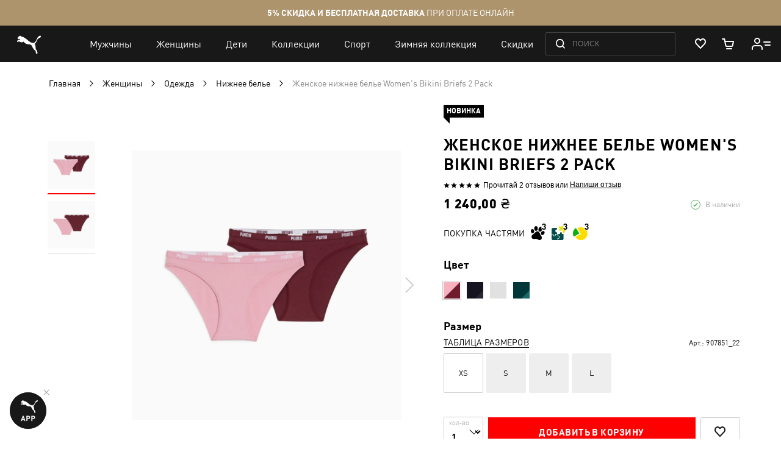

--- FILE ---
content_type: text/html; charset=UTF-8
request_url: https://ua.puma.com/ru/women-s-bikini-briefs-2-pack-907851-14.html
body_size: 74040
content:
 <!doctype html><html lang="ru" prefix="og: http://ogp.me/ns#"><head prefix="og: http://ogp.me/ns# fb: http://ogp.me/ns/fb# product: http://ogp.me/ns/product#"><script> var LOCALE = 'ru\u002DRU'; var BASE_URL = 'https\u003A\u002F\u002Fua.puma.com\u002Fru\u002F'; var require = { 'baseUrl': 'https\u003A\u002F\u002Fua.puma.com\u002Fstatic\u002Fversion1768827836\u002Ffrontend\u002FOggetto\u002FPuma\u002Fru_RU' };</script>   <link rel="preload" as="font" href="https://ua.puma.com/static/version1768827836/frontend/Oggetto/Puma/ru_RU/fonts/ffdin/ffdin-light.woff" crossorigin> <link rel="preload" as="font" href="https://ua.puma.com/static/version1768827836/frontend/Oggetto/Puma/ru_RU/fonts/ffdin/ffdin-regular.woff" crossorigin> <link rel="preload" as="font" href="https://ua.puma.com/static/version1768827836/frontend/Oggetto/Puma/ru_RU/fonts/ffdin/ffdin-bold.woff" crossorigin> <link rel="preload" as="font" href="https://ua.puma.com/static/version1768827836/frontend/Oggetto/Puma/ru_RU/fonts/ffdin/ffdin-black.woff" crossorigin> <link rel="preload" as="font" href="https://ua.puma.com/static/version1768827836/frontend/Oggetto/Puma/ru_RU/fonts/ffdin/ffdin-cond-bold.woff" crossorigin> <link rel="preload" as="font" href="https://ua.puma.com/static/version1768827836/frontend/Oggetto/Puma/ru_RU/fonts/rouble/rouble_roman.woff" crossorigin> <link rel="preload" as="font" href="https://ua.puma.com/static/version1768827836/frontend/Oggetto/Puma/ru_RU/fonts/rouble/rouble_bold.woff" crossorigin> <link rel="dns-prefetch" href="https://cdnjs.cloudflare.com" crossorigin> <link rel="dns-prefetch" href="https://ad.doubleclick.net" crossorigin> <link rel="dns-prefetch" href="https://www.googletagmanager.com" crossorigin> <link rel="dns-prefetch" href="https://adservice.google.com" crossorigin><meta charset="utf-8"/>
<meta name="title" content="Женское нижнее белье Women&#039;s Bikini Briefs 2 Pack | Цвет: Красный | scarlet red | Puma | Арт: 907851_22"/>
<meta name="description" content="Купить 【Женское нижнее белье Women&#039;s Bikini Briefs 2 Pack】 по цене ✅ 1240 ⏩ Цвет: scarlet red ⭐ Официальный сайт Puma UA ⚡ Скидка 5% и бесплатная доставка при оплате онлайн  | Арт.: 907851_22"/>
<meta name="robots" content="INDEX,FOLLOW"/>
<meta name="apple-itunes-app" content="app-id=6748020503, app-argument=https://ua.puma.com/ru/women-s-bikini-briefs-2-pack-907851-14.html"/>
<meta name="viewport" content="width=device-width, initial-scale=1, maximum-scale=1, user-scalable=no"/>
<meta name="format-detection" content="telephone=no"/>
<title>Женское нижнее белье Women&#039;s Bikini Briefs 2 Pack | Цвет: Красный | scarlet red | Puma | Арт: 907851_22</title>
<link  rel="stylesheet" type="text/css"  media="all" href="https://ua.puma.com/static/version1768827836/frontend/Oggetto/Puma/ru_RU/css/common.min.css" />
<link  rel="stylesheet" type="text/css"  media="all" href="https://ua.puma.com/static/version1768827836/frontend/Oggetto/Puma/ru_RU/css/pdp.min.css" />
<link  rel="stylesheet" type="text/css"  rel="stylesheet" href="https://ua.puma.com/static/version1768827836/frontend/Oggetto/Puma/ru_RU/js/lib/popup-einscms/custom.minimal.min.css" />
<script  type="text/javascript"  src="https://ua.puma.com/static/version1768827836/frontend/Oggetto/Puma/ru_RU/requirejs/require.min.js"></script>
<script  type="text/javascript"  src="https://ua.puma.com/static/version1768827836/frontend/Oggetto/Puma/ru_RU/js/polyfill/object-assign.min.js"></script>
<script  type="text/javascript"  src="https://ua.puma.com/static/version1768827836/frontend/Oggetto/Puma/ru_RU/js/polyfill/intersection-observer.min.js"></script>
<script  type="text/javascript"  src="https://ua.puma.com/static/version1768827836/frontend/Oggetto/Puma/ru_RU/js/lib/popup-einscms/eins-modal-plain.min.js"></script>
<script  type="text/javascript"  src="https://ua.puma.com/static/version1768827836/frontend/Oggetto/Puma/ru_RU/requirejs-min-resolver.min.js"></script>
<script  type="text/javascript"  src="https://ua.puma.com/static/version1768827836/frontend/Oggetto/Puma/ru_RU/mage/requirejs/mixins.min.js"></script>
<script  type="text/javascript"  src="https://ua.puma.com/static/version1768827836/frontend/Oggetto/Puma/ru_RU/requirejs-config.min.js"></script>
<!--[if IE 11]>
<script  type="text/javascript"  src="https://ua.puma.com/static/version1768827836/frontend/Oggetto/Puma/ru_RU/Klevu_Search/js/klevu/ieUrlPolyfill.min.js"></script>
<![endif]-->
<link  rel="apple-touch-icon" sizes="32x32" href="https://ua.puma.com/static/version1768827836/frontend/Oggetto/Puma/ru_RU/images/icons/apple-touch-icon-32x32.png" />
<link  rel="apple-touch-icon" sizes="76x76" href="https://ua.puma.com/static/version1768827836/frontend/Oggetto/Puma/ru_RU/images/icons/apple-touch-icon-76x76.png" />
<link  rel="apple-touch-icon" sizes="120x120" href="https://ua.puma.com/static/version1768827836/frontend/Oggetto/Puma/ru_RU/images/icons/apple-touch-icon-120x120.png" />
<link  rel="apple-touch-icon" sizes="152x152" href="https://ua.puma.com/static/version1768827836/frontend/Oggetto/Puma/ru_RU/images/icons/apple-touch-icon-152x152.png" />
<link  rel="canonical" href="https://ua.puma.com/ru/women-s-bikini-briefs-2-pack-907851-14.html" />
<link  rel="icon" type="image/x-icon" href="https://ua.puma.com/media/favicon/stores/1/favicons.png" />
<link  rel="shortcut icon" type="image/x-icon" href="https://ua.puma.com/media/favicon/stores/1/favicons.png" />
<meta name="google-site-verification" content="4JU4awm4uJCdkf58XQBE2CgxRXNYitWwnfZfLzCpuog" />
<meta name="google-site-verification" content="RumI2xt77uo980G95I3KDAOtVruVQaPVPx90QmI7bTM" />
<meta name="p:domain_verify" content="iNqcgHSKmSlMv1jrFRM5GTtPybrDbVWQ"/>

<style>.async-hide { opacity: 0 !important} </style>
<script>(function(a,s,y,n,c,h,i,d,e){s.className+=' '+y;h.start=1*new Date;
h.end=i=function(){s.className=s.className.replace(RegExp(' ?'+y),'')};
(a[n]=a[n]||[]).hide=h;setTimeout(function(){i();h.end=null},c);h.timeout=c;
})(window,document.documentElement,'async-hide','dataLayer',4000,
{'OPT-NWHZPHD':true});</script>
<script src="https://www.googleoptimize.com/optimize.js?id=OPT-NWHZPHD"></script>

<script>
	(function(i,s,o,g,r,a,m){
	i["esSdk"] = r;
	i[r] = i[r] || function() {
		(i[r].q = i[r].q || []).push(arguments)
	}, a=s.createElement(o), m=s.getElementsByTagName(o)[0]; a.async=1; a.src=g;
	m.parentNode.insertBefore(a,m)}
	) (window, document, "script", "https://esputnik.com/scripts/v1/public/scripts?apiKey=eyJhbGciOiJSUzI1NiJ9.[base64].qM11JJoY2fNLLZsmn309wwGi0r2zosapgUKZNaMkcfgdM0JIeBGnmsVZjhRwhjXRf0zmycUljPa0Lss_vnSeUg&domain=BEA95EBE-836F-4B95-8A1D-3538BC803C2F", "es");
	es("pushOn");
</script>   <script data-defer-exclude>
    window.isLoggedIn = false</script> <link rel="preconnect" href="https://js.klevu.com"/> <script type="text/javascript">
    var klevu_lang = 'ru';
    var klevu_baseCurrencyCode = 'UAH';
    var klevu_currentCurrencyCode = 'UAH';
     var klevu_pubIsInUse = true;
    var klevu_current_version = '3.3.1';</script>  <script type="text/javascript" src="https://js.klevu.com/core/v2/klevu.js"></script> <script type="text/javascript" id="klevu_jsapikeys">
    klevu({"search":{"apiKey":"klevu-158151777126011465"},"analytics":{"apiKey":"klevu-158151777126011465"}});</script> <script type="text/javascript" id="klevu_jsmodules">
    
    var klevu_addPriceSuffixToQueryControl = {
        name: 'addPriceSuffixToQuery',
        fire: function (data, scope) {
            var customerData = JSON.parse(window.localStorage.getItem('klv_mage') || '{}').customerData || {
                customer_group_id: 32000 };
            klevu.search.modules.addPriceSuffixToQuery(data, scope, klevu_baseCurrencyCode, customerData.customer_group_id);
        }
    };

    (function (klevu) {
        klevu.extend(true, klevu.search.modules, {
            addPriceSuffixToQuery: function (data, scope, currencyCode, customerGroupId) {
                if (typeof data.request.current === "undefined") {
                    return false;
                }

                klevu.each(data.request.current.recordQueries, function (key, query) {
                    
                    klevu.setObjectPath(
                        data,
                        "localOverrides.query." + query.id + ".settings.priceFieldSuffix",
                        currencyCode + '-' + customerGroupId
                    );
                });
            },
            mageConvertPriceRecordCurrencyData: function (productRecords, currencyCode, currencyRates) {
                if (!productRecords) {
                    return;
                }

                klevu.each(productRecords, function (recordKey, productRecord) {
                    var fromRate = parseFloat(currencyRates[productRecord.currency] || 0);
                    var toRate = parseFloat(currencyRates[currencyCode] || 0);
                    if (!fromRate || !toRate) {
                        return;
                    }

                    var exchangeRate = toRate / fromRate;

                    if (klevu.isNumeric(klevu.getObjectPath(productRecord, "price"))) {
                        productRecord.price *= exchangeRate;
                    }
                    if (klevu.isNumeric(klevu.getObjectPath(productRecord, "salePrice"))) {
                        productRecord.salePrice *= exchangeRate;
                    }
                    if (klevu.isNumeric(klevu.getObjectPath(productRecord, "startPrice"))) {
                        productRecord.startPrice *= exchangeRate;
                    }

                    productRecord.currency = currencyCode;
                });
            }
        });
    })(klevu);</script> <script type="text/javascript" id="klevu_jsinteractive">
    klevu.interactive(function () {
        var options = {"url":{"protocol":"https:","landing":"https:\/\/ua.puma.com\/ru\/catalogsearch\/result\/","search":"https:\/\/eucsv2.klevu.com\/cs\/v2\/search"},"search":{"minChars":0,"searchBoxSelector":"input[type=text][name=q],input[type=search][name=q],.kuSearchInput"}};
         klevu(options);
         });</script>  <script type="text/javascript" src="https://js.klevu.com/theme/default/v2/quick-search-theme.js"></script> <link rel="stylesheet" href="https://ua.puma.com/webcomponent/dist/version18418/main.css"> <link rel="stylesheet" href="https://ua.puma.com/webcomponent/dist/version18418/mainMagento.css"> <script data-defer-exclude>
    window.pumaComponentsPublicPath = 'https://ua.puma.com/webcomponent/dist/version18418';</script> <script async src="https://ua.puma.com/webcomponent/dist/version18418/es5/main.js"></script> <script async src="https://ua.puma.com/webcomponent/dist/version18418/es5/lib/puma-core.js"></script> <script async src="https://ua.puma.com/webcomponent/dist/version18418/es5/lib/puma-minicart.js"></script> <script async src="https://ua.puma.com/webcomponent/dist/version18418/es5/lib/puma-navigation-subnav-column.js"></script> <script type="text/x-magento-init">
        {
            "*": {
                "Magento_PageCache/js/form-key-provider": {
                    "isPaginationCacheEnabled":
                        0                }
            }
        }</script><link rel="stylesheet" type="text/css" media="all" href="https://maxcdn.bootstrapcdn.com/font-awesome/latest/css/font-awesome.min.css"> <script>
(function (w,d,dn,t){w[dn]=w[dn]||[];w[dn].push({eventType:'init',value:t,dc:''});
var f=d.getElementsByTagName('script')[0],c=d.createElement('script');c.async=true;
c.src='https://tags.creativecdn.com/pt0qctK4gPMMkApEr5Qv.js';
f.parentNode.insertBefore(c,f);})(window,document,'rtbhEvents','pt0qctK4gPMMkApEr5Qv');
</script>  <script data-defer-exclude>
        dataLayer = window.dataLayer || [];
        var isAuthorized = window.isLoggedIn;
        var pageCategory = 'product detail page';
        var loggedStatus = isAuthorized ? 'regular logged' : 'not logged';
        var categoryId = 'womens-clothing-underwear';

        var data = {
            pageCategory: pageCategory,
            LoggedStatus: loggedStatus
        };

        if (isAuthorized && localStorage.getItem('analyticsCustomer')) {
            var customer = JSON.parse(localStorage.getItem('analyticsCustomer'));
            data.UserID = customer.id;
            data['Email_id'] = customer['email_id'];
        }

        if (categoryId) {
            data.category_id = categoryId;
        }

        dataLayer.push(data);</script>  <!-- GOOGLE TAG MANAGER --><script type="text/javascript" data-defer-exclude>
        //<![CDATA[
        dataLayer = window.dataLayer || [];
        (function(w,d,s,l,i){w[l]=w[l]||[];w[l].push({'gtm.start': new Date().getTime(),event:'gtm.js'});
            var f=d.getElementsByTagName(s)[0], j=d.createElement(s),dl=l!='dataLayer'?'&l='+l:'';j.async=true;
            j.src= '//www.googletagmanager.com/gtm.js?id='+i+dl;f.parentNode.insertBefore(j,f);
        })(window,document,'script','dataLayer','GTM-NGRK2MF');

        var dlCurrencyCode = 'UAH';
        //]]>
</script><!-- END GOOGLE TAG MANAGER --> <meta property="og:locale" content="ru_RU" /><meta property="og:title" content="&#x0416;&#x0435;&#x043D;&#x0441;&#x043A;&#x043E;&#x0435;&#x20;&#x043D;&#x0438;&#x0436;&#x043D;&#x0435;&#x0435;&#x20;&#x0431;&#x0435;&#x043B;&#x044C;&#x0435;&#x20;Women&#x27;s&#x20;Bikini&#x20;Briefs&#x20;2&#x20;Pack&#x20;&#x7C;&#x20;&#x0426;&#x0432;&#x0435;&#x0442;&#x3A;&#x20;&#x041A;&#x0440;&#x0430;&#x0441;&#x043D;&#x044B;&#x0439;&#x20;&#x7C;&#x20;scarlet&#x20;red&#x20;&#x7C;&#x20;Puma&#x20;&#x7C;&#x20;&#x0410;&#x0440;&#x0442;&#x3A;&#x20;907851_22" /><meta property="og:description" content="&#x041A;&#x0443;&#x043F;&#x0438;&#x0442;&#x044C;&#x20;&#x3010;&#x0416;&#x0435;&#x043D;&#x0441;&#x043A;&#x043E;&#x0435;&#x20;&#x043D;&#x0438;&#x0436;&#x043D;&#x0435;&#x0435;&#x20;&#x0431;&#x0435;&#x043B;&#x044C;&#x0435;&#x20;Women&amp;&#x23;039&#x3B;s&#x20;Bikini&#x20;Briefs&#x20;2&#x20;Pack&#x3011;&#x20;&#x043F;&#x043E;&#x20;&#x0446;&#x0435;&#x043D;&#x0435;&#x20;&#x2705;&#x20;1240&#x20;&#x23E9;&#x20;&#x0426;&#x0432;&#x0435;&#x0442;&#x3A;&#x20;scarlet&#x20;red&#x20;&#x2B50;&#x20;&#x041E;&#x0444;&#x0438;&#x0446;&#x0438;&#x0430;&#x043B;&#x044C;&#x043D;&#x044B;&#x0439;&#x20;&#x0441;&#x0430;&#x0439;&#x0442;&#x20;Puma&#x20;UA&#x20;&#x26A1;&#x20;&#x0421;&#x043A;&#x0438;&#x0434;&#x043A;&#x0430;&#x20;5&#x25;&#x20;&#x0438;&#x20;&#x0431;&#x0435;&#x0441;&#x043F;&#x043B;&#x0430;&#x0442;&#x043D;&#x0430;&#x044F;&#x20;&#x0434;&#x043E;&#x0441;&#x0442;&#x0430;&#x0432;&#x043A;&#x0430;&#x20;&#x043F;&#x0440;&#x0438;&#x20;&#x043E;&#x043F;&#x043B;&#x0430;&#x0442;&#x0435;&#x20;&#x043E;&#x043D;&#x043B;&#x0430;&#x0439;&#x043D;&#x20;&#x20;&#x7C;&#x20;&#x0410;&#x0440;&#x0442;.&#x3A;&#x20;907851_22" /><meta property="og:url" content="https://ua.puma.com/ru/women-s-bikini-briefs-2-pack-907851-14.html" /><meta property="og:image" content="https://images.puma.com/image/upload/f_auto,q_auto,b_rgb:fafafa/global/907851/22/w/1000/h/1000/fnd/UKR/fmt/png" />  <script>
    window.$isPolituch = "false" === 'true';</script>  <meta itemprop="color" content="Красный"> <meta itemprop="color" content="Черный"> <meta itemprop="color" content="Серый"> <meta itemprop="color" content="Зеленый">  <meta itemprop="audience" content="Женщины">  <meta itemprop="brand" content="Puma">  <meta itemprop="category" content="Нижнее белье">  <meta itemprop="price" content="1240"/>  <link rel="alternate" hreflang="ru-ua" href="https://ua.puma.com/ru/women-s-bikini-briefs-2-pack-907851-14.html" /> <link rel="alternate" hreflang="uk-ua" href="https://ua.puma.com/uk/women-s-bikini-briefs-2-pack-907851-14.html" /> <script type="text/javascript" id="klevu_initsessiondata">
    var nowUnixtime = parseInt(Date.now() / 1000);

    function klevufejs_getCookie(name) {
        if (typeof (name) === "undefined") {
            name = "klv_mage";
        }
        var c = "",
            ca = document.cookie.split(';');

        for (var i = 0; i < ca.length; i++) {
            c = ca[i];
            if (typeof c !== "string") {
                continue;
            }
            var cookiePair = c.split("=");

            if (name === cookiePair[0].trim()) {
                try {
                    return JSON.parse(decodeURIComponent(cookiePair[1]));
                } catch (err) {
                    
                }
            }
        }
        return {
            expire_sections: {}
        };
    }

    document.addEventListener('klevu.customerData.loaded', function (e) {
        var klevufejs_cookie = klevufejs_getCookie();
        klevufejs_cookie.expire_sections.customerData = nowUnixtime + 600;

        document.cookie = "klv_mage=" + JSON.stringify(klevufejs_cookie) + ";" + (new Date((nowUnixtime + 600000) * 1000).toUTCString()) + ";path=/;SameSite=Strict";
    });

    var klevufejs_cookie = klevufejs_getCookie();
    var klevuData = {
        ...{
            customerData: {
                revalidate_after: -1
            }
        },
        ...JSON.parse(window.localStorage.getItem('klv_mage') || '{}')
    };

    const klevuCustomerDataLoadedEvent = document.createEvent('CustomEvent');
    klevuCustomerDataLoadedEvent.initEvent('klevu.customerData.loaded', false, true);
    const klevuCustomerDataLoadErrorEvent = document.createEvent('CustomEvent');
    klevuCustomerDataLoadErrorEvent.initEvent('klevu.customerData.loadError', false, true);

    if (typeof klevufejs_cookie.expire_sections !== "object"
        || (klevufejs_cookie.expire_sections.customerData || -1) < nowUnixtime
        || klevuData.customerData.revalidate_after < nowUnixtime
    ) {
        var xhttp = new XMLHttpRequest();
        xhttp.onerror = function (request) {
            document.dispatchEvent(klevuCustomerDataLoadErrorEvent);
        };
        xhttp.ontimeout = function (request) {
            this.onerror(request);
        };
        xhttp.onload = function (request) {
            if (this.status >= 400 || this.timeout) {
                this.onerror(request);
                return;
            }

            var klevuData = JSON.parse(window.localStorage.getItem('klv_mage') || '{}');
            klevuData.customerData = JSON.parse(this.response);
            window.localStorage.setItem('klv_mage', JSON.stringify(klevuData));

            document.dispatchEvent(klevuCustomerDataLoadedEvent);
        };
        xhttp.open('GET', 'https://ua.puma.com/ru/rest/V1/klevu/customerData', false);
        xhttp.send();
    } else {
        document.dispatchEvent(klevuCustomerDataLoadedEvent);
    }</script></head><body data-container="body" data-mage-init='{"loaderAjax": {}, "loader": { "icon": "https://ua.puma.com/static/version1768827836/frontend/Oggetto/Puma/ru_RU/images/loader-2.gif"}}' id="html-body" class="page-pressed-footer page-product-configurable catalog-product-view product-women-s-bikini-briefs-2-pack-907851 page-layout-1column" data-device=""><div class="with-product-recommendations"> <script data-defer-exclude>
    window.isLoggedIn = false</script>       <script type="text/x-magento-init">
    {
        "*": {
            "Magento_PageBuilder/js/widget-initializer": {
                "config": {"[data-content-type=\"slider\"][data-appearance=\"default\"]":{"Magento_PageBuilder\/js\/content-type\/slider\/appearance\/default\/widget":false},"[data-content-type=\"map\"]":{"Magento_PageBuilder\/js\/content-type\/map\/appearance\/default\/widget":false},"[data-content-type=\"row\"]":{"Magento_PageBuilder\/js\/content-type\/row\/appearance\/default\/widget":false},"[data-content-type=\"tabs\"]":{"Magento_PageBuilder\/js\/content-type\/tabs\/appearance\/default\/widget":false},"[data-content-type=\"slide\"]":{"Magento_PageBuilder\/js\/content-type\/slide\/appearance\/default\/widget":{"buttonSelector":".pagebuilder-slide-button","showOverlay":"hover","dataRole":"slide"}},"[data-content-type=\"banner\"]":{"Magento_PageBuilder\/js\/content-type\/banner\/appearance\/default\/widget":{"buttonSelector":".pagebuilder-banner-button","showOverlay":"hover","dataRole":"banner"}},"[data-content-type=\"buttons\"]":{"Magento_PageBuilder\/js\/content-type\/buttons\/appearance\/inline\/widget":false},"[data-content-type=\"products\"][data-appearance=\"carousel\"]":{"Magento_PageBuilder\/js\/content-type\/products\/appearance\/carousel\/widget":false}},
                "breakpoints": {"desktop":{"label":"Desktop","stage":true,"default":true,"class":"desktop-switcher","icon":"Magento_PageBuilder::css\/images\/switcher\/switcher-desktop.svg","conditions":{"min-width":"1024px"},"options":{"products":{"default":{"slidesToShow":"5"}}}},"tablet":{"conditions":{"max-width":"1024px","min-width":"768px"},"options":{"products":{"default":{"slidesToShow":"4"},"continuous":{"slidesToShow":"3"}}}},"mobile":{"label":"Mobile","stage":true,"class":"mobile-switcher","icon":"Magento_PageBuilder::css\/images\/switcher\/switcher-mobile.svg","media":"only screen and (max-width: 768px)","conditions":{"max-width":"768px","min-width":"640px"},"options":{"products":{"default":{"slidesToShow":"3"}}}},"mobile-small":{"conditions":{"max-width":"640px"},"options":{"products":{"default":{"slidesToShow":"2"},"continuous":{"slidesToShow":"1"}}}}}            }
        }
    }</script>   <div class="cookie-status-message" id="cookie-status">The store will not work correctly when cookies are disabled.</div> <script type="text&#x2F;javascript">document.querySelector("#cookie-status").style.display = "none";</script> <script type="text/x-magento-init">
    {
        "*": {
            "cookieStatus": {}
        }
    }</script> <script type="text/x-magento-init">
    {
        "*": {
            "mage/cookies": {
                "expires": null,
                "path": "\u002F",
                "domain": ".ua.puma.com",
                "secure": true,
                "lifetime": "600000"
            }
        }
    }</script>  <noscript><div class="message global noscript"><div class="content"><p><strong>Возможно, в вашем браузере отключен JavaScript.</strong> <span> Пожалуйста, включите Javascript в настройках браузера.</span></p></div></div></noscript>    <script> window.cookiesConfig = window.cookiesConfig || {}; window.cookiesConfig.secure = true; </script> <script>    require.config({
        map: {
            '*': {
                wysiwygAdapter: 'mage/adminhtml/wysiwyg/tiny_mce/tinymce5Adapter'
            }
        }
    });</script>  <script>
    require.config({
        paths: {
            googleMaps: 'https\u003A\u002F\u002Fmaps.googleapis.com\u002Fmaps\u002Fapi\u002Fjs\u003Fv\u003D3\u0026key\u003D'
        },
        config: {
            'Magento_PageBuilder/js/utils/map': {
                style: ''
            },
            'Magento_PageBuilder/js/content-type/map/preview': {
                apiKey: '',
                apiKeyErrorMessage: 'You\u0020must\u0020provide\u0020a\u0020valid\u0020\u003Ca\u0020href\u003D\u0027https\u003A\u002F\u002Fua.puma.com\u002Fru\u002Fadminhtml\u002Fsystem_config\u002Fedit\u002Fsection\u002Fcms\u002F\u0023cms_pagebuilder\u0027\u0020target\u003D\u0027_blank\u0027\u003EGoogle\u0020Maps\u0020API\u0020key\u003C\u002Fa\u003E\u0020to\u0020use\u0020a\u0020map.'
            },
            'Magento_PageBuilder/js/form/element/map': {
                apiKey: '',
                apiKeyErrorMessage: 'You\u0020must\u0020provide\u0020a\u0020valid\u0020\u003Ca\u0020href\u003D\u0027https\u003A\u002F\u002Fua.puma.com\u002Fru\u002Fadminhtml\u002Fsystem_config\u002Fedit\u002Fsection\u002Fcms\u002F\u0023cms_pagebuilder\u0027\u0020target\u003D\u0027_blank\u0027\u003EGoogle\u0020Maps\u0020API\u0020key\u003C\u002Fa\u003E\u0020to\u0020use\u0020a\u0020map.'
            },
        }
    });</script> <script>
    require.config({
        shim: {
            'Magento_PageBuilder/js/utils/map': {
                deps: ['googleMaps']
            }
        }
    });</script> <script type="text/javascript">
    var analyticsPageData = {"product":{"category_name":"\u041d\u0438\u0436\u043d\u0435\u0435 \u0431\u0435\u043b\u044c\u0435","category_id":249,"name":"\u0416\u0435\u043d\u0441\u043a\u043e\u0435 \u043d\u0438\u0436\u043d\u0435\u0435 \u0431\u0435\u043b\u044c\u0435 Women&#039;s Bikini Briefs 2 Pack","id":416141,"price":1240,"old_price":1090,"availability":false,"reviews_qty":0,"rating":0,"sku":null,"style":"907851","primary_category":"\u041d\u0438\u0436\u043d\u0435\u0435 \u0431\u0435\u043b\u044c\u0435","discounted":false,"style_number":"907851","style_id":"907851_22","stock_status":false,"inventory_status":"available","upc":null,"breadcrumbs":"\u0416\u0435\u043d\u0449\u0438\u043d\u044b \/ \u041e\u0434\u0435\u0436\u0434\u0430 \/ \u041d\u0438\u0436\u043d\u0435\u0435 \u0431\u0435\u043b\u044c\u0435","size":false,"color":"scarlet red","collection":"","color_code":"22","image":"https:\/\/images.puma.net\/images\/907851\/02\/fnd\/UKR\/","refinement_color":"\u041a\u0440\u0430\u0441\u043d\u044b\u0439","is_bundle":false,"is_set":false,"div_code":"2","gender":"\u0416\u0435\u043d\u0449\u0438\u043d\u044b","department_code":"\u041d\u0438\u0436\u043d\u0435\u0435 \u0431\u0435\u043b\u044c\u0435","sport_code":"\u041b\u0430\u0439\u0444\u0441\u0442\u0430\u0439\u043b","sub_cat_id":"","pricing":{"discount":0,"price":1240},"discount":0,"item_brand":"Online Store","item_category2":"female","item_category3":"","item_list_id":"\u0416\u0435\u043d\u0449\u0438\u043d\u044b \/ \u041e\u0434\u0435\u0436\u0434\u0430 \/ \u041d\u0438\u0436\u043d\u0435\u0435 \u0431\u0435\u043b\u044c\u0435","item_list_name":"\u041d\u0438\u0436\u043d\u0435\u0435 \u0431\u0435\u043b\u044c\u0435","affiliation":"ru","parent_sku":"907851","article_type":"Underwear-bottom","children":{"907851_02":{"category_name":"","category_id":0,"name":"\u0416\u0435\u043d\u0441\u043a\u043e\u0435 \u043d\u0438\u0436\u043d\u0435\u0435 \u0431\u0435\u043b\u044c\u0435 Women&#039;s Bikini Briefs 2 Pack \u2013 green \u2013 L","id":415755,"price":790,"old_price":1090,"availability":false,"reviews_qty":0,"rating":0,"sku":"8718824911847","style":"907851","primary_category":"","discounted":true,"style_number":"907851_02","style_id":"907851_02","stock_status":"out of stock","inventory_status":"unavailable","upc":null,"breadcrumbs":"","size":"L","color":"Green","collection":"","color_code":null,"image":"https:\/\/images.puma.net\/images\/907851\/02\/fnd\/UKR\/","refinement_color":"\u0417\u0435\u043b\u0435\u043d\u044b\u0439","is_bundle":false,"is_set":false,"div_code":"","gender":"","department_code":"","sport_code":"","sub_cat_id":"","pricing":{"discount":300,"price":790},"discount":300,"item_brand":"Online Store","item_category2":"unisex","item_category3":"\u0417\u0435\u043b\u0435\u043d\u044b\u0439","item_list_id":"","item_list_name":"","affiliation":"ru","parent_sku":"907851_02","article_type":"Underwear-bottom"},"907851_01":{"category_name":"","category_id":0,"name":"\u0416\u0435\u043d\u0441\u043a\u043e\u0435 \u043d\u0438\u0436\u043d\u0435\u0435 \u0431\u0435\u043b\u044c\u0435 Women&#039;s Bikini Briefs 2 Pack \u2013 blue \/ black \u2013 L","id":415760,"price":749,"old_price":1090,"availability":false,"reviews_qty":0,"rating":0,"sku":"8718824911793","style":"907851","primary_category":"","discounted":true,"style_number":"907851_01","style_id":"907851_01","stock_status":"out of stock","inventory_status":"unavailable","upc":null,"breadcrumbs":"","size":"L","color":"blue \/ black","collection":"","color_code":null,"image":"https:\/\/images.puma.net\/images\/907851\/01\/fnd\/UKR\/","refinement_color":"\u0421\u0438\u043d\u0438\u0439","is_bundle":false,"is_set":false,"div_code":"","gender":"","department_code":"","sport_code":"","sub_cat_id":"","pricing":{"discount":341,"price":749},"discount":341,"item_brand":"Online Store","item_category2":"unisex","item_category3":"\u0421\u0438\u043d\u0438\u0439","item_list_id":"","item_list_name":"","affiliation":"ru","parent_sku":"907851_01","article_type":"Underwear-bottom"},"907851_04":{"category_name":"","category_id":0,"name":"\u0416\u0435\u043d\u0441\u043a\u043e\u0435 \u043d\u0438\u0436\u043d\u0435\u0435 \u0431\u0435\u043b\u044c\u0435 Women&#039;s Bikini Briefs 2 Pack \u2013 white \/ white \u2013 XL","id":415761,"price":199,"old_price":1090,"availability":true,"reviews_qty":0,"rating":0,"sku":"8718824911953","style":"907851","primary_category":"","discounted":true,"style_number":"907851_04","style_id":"907851_04","stock_status":"available","inventory_status":"available","upc":null,"breadcrumbs":"","size":"XL","color":"white \/ white","collection":"","color_code":null,"image":"https:\/\/images.puma.net\/images\/907851\/04\/fnd\/UKR\/","refinement_color":"\u0411\u0435\u043b\u044b\u0439","is_bundle":false,"is_set":false,"div_code":"","gender":"","department_code":"","sport_code":"","sub_cat_id":"","pricing":{"discount":891,"price":199},"discount":891,"item_brand":"Online Store","item_category2":"unisex","item_category3":"\u0411\u0435\u043b\u044b\u0439","item_list_id":"","item_list_name":"","affiliation":"ru","parent_sku":"907851_04","article_type":"Underwear-bottom"},"907851_03":{"category_name":"","category_id":0,"name":"\u0416\u0435\u043d\u0441\u043a\u043e\u0435 \u043d\u0438\u0436\u043d\u0435\u0435 \u0431\u0435\u043b\u044c\u0435 Women&#039;s Bikini Briefs 2 Pack \u2013 black \u2013 L","id":415766,"price":599,"old_price":1140,"availability":true,"reviews_qty":0,"rating":0,"sku":"8718824911892","style":"907851","primary_category":"","discounted":true,"style_number":"907851_03","style_id":"907851_03","stock_status":"available","inventory_status":"available","upc":null,"breadcrumbs":"","size":"L","color":"black","collection":"","color_code":null,"image":"https:\/\/images.puma.net\/images\/907851\/03\/fnd\/UKR\/","refinement_color":"\u0427\u0435\u0440\u043d\u044b\u0439","is_bundle":false,"is_set":false,"div_code":"","gender":"","department_code":"","sport_code":"","sub_cat_id":"","pricing":{"discount":541,"price":599},"discount":541,"item_brand":"Online Store","item_category2":"unisex","item_category3":"\u0427\u0435\u0440\u043d\u044b\u0439","item_list_id":"","item_list_name":"","affiliation":"ru","parent_sku":"907851_03","article_type":"Underwear-bottom"},"907851_05":{"category_name":"","category_id":0,"name":"\u0416\u0435\u043d\u0441\u043a\u043e\u0435 \u043d\u0438\u0436\u043d\u0435\u0435 \u0431\u0435\u043b\u044c\u0435 Women&#039;s Bikini Briefs 2 Pack \u2013 grey \/ grey \u2013 S","id":415771,"price":599,"old_price":1140,"availability":true,"reviews_qty":0,"rating":0,"sku":"8718824911977","style":"907851","primary_category":"","discounted":true,"style_number":"907851_05","style_id":"907851_05","stock_status":"available","inventory_status":"available","upc":null,"breadcrumbs":"","size":"S","color":"grey \/ grey","collection":"","color_code":null,"image":"https:\/\/images.puma.net\/images\/907851\/05\/fnd\/UKR\/","refinement_color":"\u0421\u0435\u0440\u044b\u0439","is_bundle":false,"is_set":false,"div_code":"","gender":"","department_code":"","sport_code":"","sub_cat_id":"","pricing":{"discount":541,"price":599},"discount":541,"item_brand":"Online Store","item_category2":"unisex","item_category3":"\u0421\u0435\u0440\u044b\u0439","item_list_id":"","item_list_name":"","affiliation":"ru","parent_sku":"907851_05","article_type":"Underwear-bottom"},"907851_09":{"category_name":"","category_id":0,"name":"\u0416\u0435\u043d\u0441\u043a\u043e\u0435 \u043d\u0438\u0436\u043d\u0435\u0435 \u0431\u0435\u043b\u044c\u0435 Women&#039;s Bikini Briefs 2 Pack \u2013 blue \u2013 XS","id":486235,"price":790,"old_price":1090,"availability":false,"reviews_qty":0,"rating":0,"sku":"8720245131438","style":"907851","primary_category":"","discounted":true,"style_number":"907851_09","style_id":"907851_09","stock_status":"out of stock","inventory_status":"unavailable","upc":null,"breadcrumbs":"","size":"XS","color":"Blue","collection":"","color_code":null,"image":"https:\/\/images.puma.net\/images\/907851\/09\/fnd\/UKR\/","refinement_color":"\u0421\u0438\u043d\u0438\u0439","is_bundle":false,"is_set":false,"div_code":"","gender":"","department_code":"","sport_code":"","sub_cat_id":"","pricing":{"discount":300,"price":790},"discount":300,"item_brand":"Online Store","item_category2":"unisex","item_category3":"\u0421\u0438\u043d\u0438\u0439","item_list_id":"","item_list_name":"","affiliation":"ru","parent_sku":"907851_09","article_type":"Underwear-bottom"},"907851_08":{"category_name":"","category_id":0,"name":"\u0416\u0435\u043d\u0441\u043a\u043e\u0435 \u043d\u0438\u0436\u043d\u0435\u0435 \u0431\u0435\u043b\u044c\u0435 Women&#039;s Bikini Briefs 2 Pack \u2013 rose dust \u2013 XS","id":486240,"price":790,"old_price":1090,"availability":false,"reviews_qty":0,"rating":0,"sku":"8720245131384","style":"907851","primary_category":"","discounted":true,"style_number":"907851_08","style_id":"907851_08","stock_status":"out of stock","inventory_status":"unavailable","upc":null,"breadcrumbs":"","size":"XS","color":"rose dust","collection":"","color_code":null,"image":"https:\/\/images.puma.net\/images\/907851\/08\/fnd\/UKR\/","refinement_color":"\u0420\u043e\u0437\u043e\u0432\u044b\u0439","is_bundle":false,"is_set":false,"div_code":"","gender":"","department_code":"","sport_code":"","sub_cat_id":"","pricing":{"discount":300,"price":790},"discount":300,"item_brand":"Online Store","item_category2":"unisex","item_category3":"\u0420\u043e\u0437\u043e\u0432\u044b\u0439","item_list_id":"","item_list_name":"","affiliation":"ru","parent_sku":"907851_08","article_type":"Underwear-bottom"},"907851_11":{"category_name":"","category_id":0,"name":"\u0416\u0435\u043d\u0441\u043a\u043e\u0435 \u043d\u0438\u0436\u043d\u0435\u0435 \u0431\u0435\u043b\u044c\u0435 Women&#039;s Bikini Briefs 2 Pack \u2013 black \/ various logo colors \u2013 XL","id":511770,"price":399,"old_price":1090,"availability":false,"reviews_qty":0,"rating":0,"sku":"8720245260435","style":"907851","primary_category":"","discounted":true,"style_number":"907851_11","style_id":"907851_11","stock_status":"out of stock","inventory_status":"unavailable","upc":null,"breadcrumbs":"","size":"XL","color":"black \/ various logo colors","collection":"","color_code":null,"image":"https:\/\/images.puma.net\/images\/907851\/11\/fnd\/UKR\/","refinement_color":"\u0427\u0435\u0440\u043d\u044b\u0439","is_bundle":false,"is_set":false,"div_code":"","gender":"","department_code":"","sport_code":"","sub_cat_id":"","pricing":{"discount":691,"price":399},"discount":691,"item_brand":"Online Store","item_category2":"unisex","item_category3":"\u0427\u0435\u0440\u043d\u044b\u0439","item_list_id":"","item_list_name":"","affiliation":"ru","parent_sku":"907851_11","article_type":"Underwear-bottom"},"907851_10":{"category_name":"","category_id":0,"name":"\u0416\u0435\u043d\u0441\u043a\u043e\u0435 \u043d\u0438\u0436\u043d\u0435\u0435 \u0431\u0435\u043b\u044c\u0435 Women&#039;s Bikini Briefs 2 Pack \u2013 Pink Icing \u2013 XL","id":511775,"price":549,"old_price":1090,"availability":false,"reviews_qty":0,"rating":0,"sku":"8720245260381","style":"907851","primary_category":"","discounted":true,"style_number":"907851_10","style_id":"907851_10","stock_status":"out of stock","inventory_status":"unavailable","upc":null,"breadcrumbs":"","size":"XL","color":"Pink Icing","collection":"","color_code":null,"image":"https:\/\/images.puma.net\/images\/907851\/10\/fnd\/UKR\/","refinement_color":"\u0420\u043e\u0437\u043e\u0432\u044b\u0439","is_bundle":false,"is_set":false,"div_code":"","gender":"","department_code":"","sport_code":"","sub_cat_id":"","pricing":{"discount":541,"price":549},"discount":541,"item_brand":"Online Store","item_category2":"unisex","item_category3":"\u0420\u043e\u0437\u043e\u0432\u044b\u0439","item_list_id":"","item_list_name":"","affiliation":"ru","parent_sku":"907851_10","article_type":"Underwear-bottom"},"907851_14":{"category_name":"","category_id":0,"name":"\u0416\u0435\u043d\u0441\u043a\u043e\u0435 \u043d\u0438\u0436\u043d\u0435\u0435 \u0431\u0435\u043b\u044c\u0435 Women&#039;s Bikini Briefs 2 Pack \u2013 placid blue \u2013 XL","id":745482,"price":790,"old_price":1090,"availability":false,"reviews_qty":0,"rating":0,"sku":"8720245483544","style":"907851","primary_category":"","discounted":true,"style_number":"907851_14","style_id":"907851_14","stock_status":"out of stock","inventory_status":"unavailable","upc":null,"breadcrumbs":"","size":"XL","color":"placid blue","collection":"","color_code":null,"image":"https:\/\/images.puma.net\/images\/907851\/14\/fnd\/UKR\/","refinement_color":"\u0421\u0438\u043d\u0438\u0439","is_bundle":false,"is_set":false,"div_code":"","gender":"","department_code":"","sport_code":"","sub_cat_id":"","pricing":{"discount":300,"price":790},"discount":300,"item_brand":"Online Store","item_category2":"unisex","item_category3":"\u0421\u0438\u043d\u0438\u0439","item_list_id":"","item_list_name":"","affiliation":"ru","parent_sku":"907851_14","article_type":"Underwear-bottom"},"907851_23":{"category_name":"","category_id":0,"name":"\u0416\u0435\u043d\u0441\u043a\u043e\u0435 \u043d\u0438\u0436\u043d\u0435\u0435 \u0431\u0435\u043b\u044c\u0435 Women&#039;s Bikini Briefs 2 Pack \u2013 dark green moss \u2013 XS","id":1435977,"price":1240,"old_price":1240,"availability":true,"reviews_qty":0,"rating":0,"sku":"8720245667432","style":"907851","primary_category":"","discounted":false,"style_number":"907851_23","style_id":"907851_23","stock_status":"available","inventory_status":"available","upc":null,"breadcrumbs":"","size":"XS","color":"Dark Green Moss","collection":"","color_code":null,"image":"https:\/\/images.puma.net\/images\/907851\/23\/fnd\/UKR\/","refinement_color":"\u0417\u0435\u043b\u0435\u043d\u044b\u0439","is_bundle":false,"is_set":false,"div_code":"","gender":"","department_code":"","sport_code":"","sub_cat_id":"","pricing":{"discount":0,"price":1240},"discount":0,"item_brand":"Online Store","item_category2":"unisex","item_category3":"\u0417\u0435\u043b\u0435\u043d\u044b\u0439","item_list_id":"","item_list_name":"","affiliation":"ru","parent_sku":"907851_23","article_type":"Underwear-bottom"},"907851_22":{"category_name":"","category_id":0,"name":"\u0416\u0435\u043d\u0441\u043a\u043e\u0435 \u043d\u0438\u0436\u043d\u0435\u0435 \u0431\u0435\u043b\u044c\u0435 Women&#039;s Bikini Briefs 2 Pack \u2013 scarlet red \u2013 XS","id":1436002,"price":1240,"old_price":1240,"availability":true,"reviews_qty":0,"rating":0,"sku":"8720245666176","style":"907851","primary_category":"","discounted":false,"style_number":"907851_22","style_id":"907851_22","stock_status":"available","inventory_status":"available","upc":null,"breadcrumbs":"","size":"XS","color":"scarlet red","collection":"","color_code":null,"image":"https:\/\/images.puma.net\/images\/907851\/22\/fnd\/UKR\/","refinement_color":"\u041a\u0440\u0430\u0441\u043d\u044b\u0439","is_bundle":false,"is_set":false,"div_code":"","gender":"","department_code":"","sport_code":"","sub_cat_id":"","pricing":{"discount":0,"price":1240},"discount":0,"item_brand":"Online Store","item_category2":"unisex","item_category3":"\u041a\u0440\u0430\u0441\u043d\u044b\u0439","item_list_id":"","item_list_name":"","affiliation":"ru","parent_sku":"907851_22","article_type":"Underwear-bottom"}},"first_child_sku":"8718824911847","has_reviews":false,"item_variant":"8718824911847"}};

    require([
        'Magento_Customer/js/customer-data',
    ], function(customerData) {
        customerData.get('customer').subscribe(function (customer) {
            localStorage.setItem('analyticsCustomer', JSON.stringify(customer));
        });
    });</script> <div data-bind="scope: 'analytics-base'" data-role="analytics-base"><div data-bind="foreach: trackers"><div data-bind="html: $data"></div></div></div><script type="text/x-magento-init">
    {
        "[data-role=analytics-base]": {
            "Magento_Ui/js/core/app": {"components":{"analytics-base":{"component":"Oggetto_AnalyticsBase\/js\/analytics-base","config":{"eventMapper":{"banner_click":"[data-analytics-position]","product_click":".product-item","social_click":".footer-social__item-link","auth_click":".header-customer__link"},"objectMapper":{"adobe_launch":{"product":[],"banner":[],"quote_item":[],"shipping_method":[]},"gtm":{"product":{"name":"name","style_number":"id","price":"price","breadcrumbs":"category","category":"list","position":"position"},"banner":[],"quote_item":{"name":"name","style_number":"id","price":"price","category_name":"category","quantity":"quantity","color":"dimension7","size":"dimension8","collection":"dimension6","sku":"variant"},"shipping_method":{"russianpostcourier":"courier","dpdcourier":"courier","pickpoint":"post","store":"\"PUMA shop\""},"payment_method":{"cloudpayments_visa":"visa","cloudpayments_mc":"mastercard","cashondelivery":"cash"}}},"colorConfig":{"event":"swatch:change","property":"colorArticle"},"sizeConfig":{"event":"dropdown-size:change","property":"urlKey"}},"children":{"adobe-launch-\u0441art":{"component":"Oggetto_AdobeLaunch\/js\/cart\/adobe-launch","componentDisabled":false,"track":[]},"adobe-launch-auth":{"component":"Oggetto_AdobeLaunch\/js\/auth\/adobe-launch","componentDisabled":false},"adobe-launch-form":{"component":"Oggetto_AdobeLaunch\/js\/form\/adobe-launch","componentDisabled":false},"gtm":{"component":"Oggetto_GoogleTagManager\/js\/gtm"},"gtm-auth":{"component":"Oggetto_GoogleTagManager\/js\/auth\/gtm","loginUrl":"customer\/account\/loginPost","createUrl":"customer\/account\/createpost"},"gtm-banners":{"component":"Oggetto_GoogleTagManager\/js\/banners\/gtm"},"gtm-\u0441art":{"component":"Oggetto_GoogleTagManager\/js\/cart\/gtm","track":[],"code":"product"},"gtm-social":{"component":"Oggetto_GoogleTagManager\/js\/socials\/gtm"},"gtm-pixlee":{"component":"Oggetto_PixleeGtm\/js\/gtm","data":{"event":"Pixlee","eventCategory":"Pixlee"},"trackableEvent":{"widgetNumPhotos":{"callback":"afterLoad","data":{"eventAction":"Widget Loaded"}},"photoOpened":{"callback":"photoClick","data":{"eventAction":"Photo Opened"}},"ctaClicked":{"callback":"productClick","data":{"eventAction":"Click: buy"}}}},"adobe-launch-product":{"component":"Oggetto_AdobeLaunch\/js\/product\/adobe-launch","componentDisabled":false},"gtm-product":{"component":"Oggetto_GoogleTagManager\/js\/product\/gtm"}}}}}        }
    }</script> <script type="text/javascript">
    require([
        'jquery',
        'Oggetto_AdobeLaunch/js/adb_vstr',
        'Oggetto_AdobeLaunch/js/viewport',
        'Magento_Ui/js/lib/core/storage/local',
        'Oggetto_AdobeLaunch/js/cart/products'
    ], function ($, visitor, viewPort, storage, cartProducts) {

        window.pageData = window.pageData || {};
        let navigation = {"uniquePageId":"907851","site":"ua shop","pageType":"product detail","subSection1":"sportivnye-tovary-dlja-zhenshhin","subSection2":"odezhda","subSection3":"sportivnoe-nizhnee-belie","currency":"UAH","localeCountry":"UA","localLanguage":"ua","environment":"prod","releaseVersion":"10.0.0"};
        navigation.contentTitle = document.title;;
        navigation.viewPort = viewPort();
        window.pageData.navigation = navigation;
         window.pageData.product = {"productID":"907851_22","localName":"\u0416\u0435\u043d\u0441\u043a\u043e\u0435 \u043d\u0438\u0436\u043d\u0435\u0435 \u0431\u0435\u043b\u044c\u0435 Women&#039;s Bikini Briefs 2 Pack","productCategory":"\u041d\u0438\u0436\u043d\u0435\u0435 \u0431\u0435\u043b\u044c\u0435","status":0,"currency":"1240.00","skuID":"true","shipBillSameAddress":true,"styleID":"907851","inventory":"available","orderable":"true"};         window.pageData.products = [{"productID":"907851_22","productName":"\u0416\u0435\u043d\u0441\u043a\u043e\u0435 \u043d\u0438\u0436\u043d\u0435\u0435 \u0431\u0435\u043b\u044c\u0435 Women&#039;s Bikini Briefs 2 Pack","productCategory":"\u041d\u0438\u0436\u043d\u0435\u0435 \u0431\u0435\u043b\u044c\u0435","price":1240,"orderable":"true","styleID":"907851","tax":"available","shipping":"true","discount":0,"item_category2":"female","item_category4":"scarlet red","size":false,"item_id":"907851","item_brand":"Online Store","item_category3":"","item_list_id":"\u0416\u0435\u043d\u0449\u0438\u043d\u044b \/ \u041e\u0434\u0435\u0436\u0434\u0430 \/ \u041d\u0438\u0436\u043d\u0435\u0435 \u0431\u0435\u043b\u044c\u0435","item_list_name":"\u041d\u0438\u0436\u043d\u0435\u0435 \u0431\u0435\u043b\u044c\u0435","affiliation":"ru","item_variant":"8718824911847"}];         window.pageData.cartTotal = {"value":0};         if (visitor()) {
            $.extend({}, window.pageData, visitor());
            document.getElementsByTagName('body')[0].className += ' page-data';
        } else {
            visitor.subscribe(function(visitorData) {
                $.extend({}, window.pageData, visitorData);
                document.getElementsByTagName('body')[0].className += ' page-data';
            });
        }

         const analyticsData = storage.get('analytics.adobe-launch')

        if (analyticsData) {
            window.pageData = $.extend({}, window.pageData, analyticsData)
            storage.remove('analytics.adobe-launch')
        }

        window.pageDataTrack = window.pageDataTrack || [];

         cartProducts.initialize();

        const updatePageDataEvent = new CustomEvent("pageData.update", {
            detail: {
                data: JSON.parse(JSON.stringify(window.pageData)),
                updateType: "datalayer"
            }
        });
        window.document.dispatchEvent(updatePageDataEvent);
    });</script>   <!-- GOOGLE TAG MANAGER --><noscript><iframe src="//www.googletagmanager.com/ns.html?id=GTM-NGRK2MF" height="0" width="0" style="display:none;visibility:hidden"></iframe></noscript><!-- END GOOGLE TAG MANAGER -->  <script>
        dataLayer = window.dataLayer || [];
        dataLayer.push({"event":"ecommerce","eventCategory":"Ecommerce","eventAction":"Product Detail","ecommerce":{"detail":{"products":[{"id":"907851_22","price":"1240,00","category":"\u0416\u0435\u043d\u0449\u0438\u043d\u044b \/ \u041e\u0434\u0435\u0436\u0434\u0430 \/ \u041d\u0438\u0436\u043d\u0435\u0435 \u0431\u0435\u043b\u044c\u0435","dimension7":"scarlet red","dimension8":false,"coupon":"","item_brand":"Online Store","item_category2":"female","item_category3":"","item_list_id":"\u0416\u0435\u043d\u0449\u0438\u043d\u044b \/ \u041e\u0434\u0435\u0436\u0434\u0430 \/ \u041d\u0438\u0436\u043d\u0435\u0435 \u0431\u0435\u043b\u044c\u0435","item_list_name":"\u041d\u0438\u0436\u043d\u0435\u0435 \u0431\u0435\u043b\u044c\u0435","article_type":"Underwear-bottom"}]}}});</script>  <script>
    window.lazySizesConfig = window.lazySizesConfig || {};
    window.lazySizesConfig = Object.assign({}, window.lazySizesConfig, null);

    require(['lazysizes']);</script><script type="application/ld+json">
    {
        "@context": "http://schema.org",
        "@type": "Organization",
        "url": "https://ua.puma.com/ru/",
        "logo": "https://ua.puma.com/static/version1768827836/frontend/Oggetto/Puma/ru_RU/images/logo.svg"
    }</script><script>require(['js/i18n_template']);</script>  <script type="application/ld+json">
    {"@context":"https:\/\/schema.org\/","@type":"Product","name":"\u0416\u0435\u043d\u0441\u043a\u043e\u0435 \u043d\u0438\u0436\u043d\u0435\u0435 \u0431\u0435\u043b\u044c\u0435 Women's Bikini Briefs 2 Pack","image":"https:\/\/images.puma.net\/images\/907851\/22\/fnd\/UKR\/","description":"\u041a\u0443\u043f\u0438\u0442\u044c \u3010\u0416\u0435\u043d\u0441\u043a\u043e\u0435 \u043d\u0438\u0436\u043d\u0435\u0435 \u0431\u0435\u043b\u044c\u0435 Women's Bikini Briefs 2 Pack\u3011 \u043f\u043e \u0446\u0435\u043d\u0435 \u2705 1240 \u23e9 \u0426\u0432\u0435\u0442: scarlet red \u2b50 \u041e\u0444\u0438\u0446\u0438\u0430\u043b\u044c\u043d\u044b\u0439 \u0441\u0430\u0439\u0442 Puma UA \u26a1 \u0421\u043a\u0438\u0434\u043a\u0430 5% \u0438 \u0431\u0435\u0441\u043f\u043b\u0430\u0442\u043d\u0430\u044f \u0434\u043e\u0441\u0442\u0430\u0432\u043a\u0430 \u043f\u0440\u0438 \u043e\u043f\u043b\u0430\u0442\u0435 \u043e\u043d\u043b\u0430\u0439\u043d  | \u0410\u0440\u0442.: 907851_22","model":"907851","releaseDate":"2020-09-08","sku":"907851_22","color":"\u041a\u0440\u0430\u0441\u043d\u044b\u0439","logo":"https:\/\/ua.puma.com\/static\/version1768827836\/frontend\/Oggetto\/Puma\/ru_RU\/images\/logo.svg","brand":{"@type":"Brand","name":"Puma"},"offers":{"@type":"Offer","url":"https:\/\/ua.puma.com\/ru\/women-s-bikini-briefs-2-pack-907851-14.html","priceCurrency":"UAH","price":"1240","availability":"https:\/\/schema.org\/InStock","seller":{"@type":"Organization","name":"Puma"}},"review":[{"@type":"Review","reviewRating":{"@type":"Rating","ratingValue":"5"},"author":{"@type":"Person","name":"\u042e\u043b\u0438\u044f"},"reviewBody":"\u0425\u043e\u0440\u043e\u0448\u0438\u0435 \u043a\u0430\u0447\u0435\u0441\u0442\u0432\u0435\u043d\u043d\u044b\u0435 \u0441\u043b\u0438\u043f\u044b. \u0423 \u0434\u0440\u0443\u0433\u0438\u0445 \u0431\u0440\u0435\u043d\u0434\u043e\u0432 \u043d\u0438\u0436\u043d\u0435\u0433\u043e \u0431\u0435\u043b\u044c\u044f \u043d\u043e\u0448\u0443  \u0442\u0430\u043a\u0443\u044e \u043c\u043e\u0434\u0435\u043b\u044c \u0432 \u0440\u0430\u0437\u043c\u0435\u0440\u0435 2. \u041a\u043e\u0433\u0434\u0430 \u0437\u0430\u043a\u0430\u0437\u044b\u0432\u0430\u043b\u0430 \u044d\u0442\u0438 \u0441\u043b\u0438\u043f\u044b,  \u0431\u043e\u044f\u043b\u0430\u0441\u044c, \u0447\u0442\u043e \u0431\u0443\u0434\u0443\u0442 \u0443\u0437\u043a\u0438\u043c\u0438 \u0438\u043b\u0438 \u043c\u0430\u0442\u0435\u0440\u0438\u043b\u0430 \u0441\u043b\u0438\u0448\u043a\u043e\u043c  \u0442\u0443\u0433\u0438\u043c.\u041d\u043e \u0432\u0441\u0435 \u0445\u043e\u0440\u043e\u0448\u043e. \u0425\u043e\u0440\u043e\u0448\u0438\u0439  \u043c\u044f\u0433\u043a\u0438\u0439 \u0445\u043b\u043e\u043f\u043e\u043a \u0438 \u0440\u0430\u0437\u043c\u0435\u0440 \u0441\u043e\u043e\u0442\u0432\u0435\u0442\u0441\u0442\u0432\u0443\u0435\u0442. \u0426\u0432\u0435\u0442\u0430 \u043a\u0430\u043a \u043d\u0430 \u0444\u043e\u0442\u043e.","datePublished":"2021-12-08"}],"aggregateRating":{"@type":"AggregateRating","ratingValue":"5","bestRating":"5","reviewCount":"1"}}</script> <script type="application/ld+json">
    {"@context":"https:\/\/schema.org\/","@type":"BreadcrumbList","itemListElement":[{"@type":"ListItem","position":1,"name":"\u0413\u043b\u0430\u0432\u043d\u0430\u044f","item":"https:\/\/ua.puma.com\/ru\/"},{"@type":"ListItem","position":2,"name":"\u0416\u0435\u043d\u0449\u0438\u043d\u044b","item":"https:\/\/ua.puma.com\/ru\/sportivnye-tovary-dlja-zhenshhin.html"},{"@type":"ListItem","position":3,"name":"\u041e\u0434\u0435\u0436\u0434\u0430","item":"https:\/\/ua.puma.com\/ru\/sportivnye-tovary-dlja-zhenshhin\/odezhda.html"},{"@type":"ListItem","position":4,"name":"\u041d\u0438\u0436\u043d\u0435\u0435 \u0431\u0435\u043b\u044c\u0435","item":"https:\/\/ua.puma.com\/ru\/sportivnye-tovary-dlja-zhenshhin\/odezhda\/sportivnoe-nizhnee-belie.html"},{"@type":"ListItem","position":5,"name":"\u0416\u0435\u043d\u0441\u043a\u043e\u0435 \u043d\u0438\u0436\u043d\u0435\u0435 \u0431\u0435\u043b\u044c\u0435 Women's Bikini Briefs 2 Pack","item":"https:\/\/ua.puma.com\/ru\/women-s-bikini-briefs-2-pack-907851.html"}]}</script><script>
    window.storeLocale = 'ru';
    require([
        'pluralize'
    ], function(pluralize) {

    });</script><div class="page-wrapper"> <script>
    window.webComponentsProjectConfig = {
        'pageWrapper': '.page-wrapper'
    };

    window.$isAppInBoxEnabled = true;</script><puma-header class="p-comp p-header "   promo='{"items":[{"label":"<b>\u0414\u041e\u0421\u0422\u0410\u0412\u041a\u0410 \u0412 \u0422\u0415\u0427\u0415\u041d\u0418\u0415 48 \u0427\u0410\u0421\u041e\u0412<\/b>","deviceClass":"general,polytouch"},{"label":"<b>5% \u0421\u041a\u0418\u0414\u041a\u0410 \u0418 \u0411\u0415\u0421\u041f\u041b\u0410\u0422\u041d\u0410\u042f \u0414\u041e\u0421\u0422\u0410\u0412\u041a\u0410<\/b> \u041f\u0420\u0418 \u041e\u041f\u041b\u0410\u0422\u0415 \u041e\u041d\u041b\u0410\u0419\u041d","deviceClass":"general,polytouch"},{"label":"\u041f\u041e\u041b\u0423\u0427\u0418 \u0421\u041a\u0418\u0414\u041a\u0423 <b>10%<\/b> \u0417\u0410 \u041f\u041e\u0414\u041f\u0418\u0421\u041a\u0423","deviceClass":"general,polytouch","links":[{"label":"\u041f\u041e\u0414\u0420\u041e\u0411\u041d\u0415\u0415","href":"\/ru\/podpisatysya-na-novosti","newTab":false}]},{"label":"<b>\u041f\u0420\u041e\u0421\u0422\u042b\u0415 \u0423\u0421\u041b\u041e\u0412\u0418\u042f \u0412\u041e\u0417\u0412\u0420\u0410\u0422\u0410: <\/b>","deviceClass":"general,polytouch","links":[{"label":"\u0414\u0415\u0422\u0410\u041b\u042c\u041d\u0415\u0415","href":"\/returns.html","newTab":false}]},{"label":"\u041e\u041f\u041b\u0410\u0427\u0418\u0412\u0410\u0419 \u0427\u0410\u0421\u0422\u042f\u041c\u0418 \u041e\u0422 MONOBANK, \u041e\u0429\u0410\u0414\u0411\u0410\u041d\u041a \u0418 \u041f\u0420\u0418\u0412\u0410\u0422\u0411\u0410\u041d\u041a","deviceClass":"general","links":[{"label":"\u041f\u041e\u0414\u0420\u041e\u0411\u041d\u0415\u0415","href":"\/uk\/info-page.html","newTab":false}]}]}' general='{ "cartUrl": "https://ua.puma.com/ru/checkout/cart/", "menuLabel": "Menu", "allProductsLinkLabel": "Смотреть все", "exploreMoreLinkLabel": "Смотреть все", "compressHeader": false }' logo='{ "url": "https://ua.puma.com/ru/" }' search='{"staticSearchUrl":"https:\/\/ua.puma.com\/ru\/catalogsearch\/result\/","placeholder":"\u041f\u043e\u0438\u0441\u043a","resultsLabel":"\u0412\u044b \u0438\u043c\u0435\u043b\u0438 \u0432 \u0432\u0438\u0434\u0443","categoriesLabel":"\u041a\u0430\u0442\u0435\u0433\u043e\u0440\u0438\u0438","productsLabel":"\u0422\u043e\u0432\u0430\u0440\u044b","dynamicSearchType":"klevu","searchUrl":"https:\/\/eucs18.ksearchnet.com\/cloud-search\/n-search\/search?ticket=klevu-158151777126011465&paginationStartsFrom=0&sortPrice=false&showOutOfStockProducts=false&klevuFetchPopularTerms=false&klevu_priceInterval=500&fetchMinMaxPrice=true&klevu_multiSelectFilters=true&noOfResults=6&klevuSort=rel&enableFilters=false&layoutVersion=2.0&autoComplete=true&autoCompleteFilters=category&filterResults=&visibility=search&sv=2212&lsqt=&responseType=json&resultForZero=1"}' usermenu='{"linksLabel":"\u0411\u044b\u0441\u0442\u0440\u044b\u0435 \u0441\u0441\u044b\u043b\u043a\u0438","links":[{"label":"\u041b\u0438\u0447\u043d\u044b\u0439 \u043a\u0430\u0431\u0438\u043d\u0435\u0442","href":"https:\/\/ua.puma.com\/ru\/customer\/account\/"},{"label":"\u041f\u043e\u0438\u0441\u043a \u043c\u0430\u0433\u0430\u0437\u0438\u043d\u0430","href":"https:\/\/ua.puma.com\/ru\/store-locator.html"},{"label":"\u0412\u043e\u0437\u0432\u0440\u0430\u0442","href":"https:\/\/ua.puma.com\/ru\/returns.html"},{"label":"\u041f\u043e\u043c\u043e\u0449\u044c","href":"https:\/\/ua.puma.com\/ru\/cs-landing.html"},{"label":"\u0412\u0430\u043a\u0430\u043d\u0441\u0438\u0438","href":"https:\/\/ua.puma.com\/ru\/vacancy\/catalog\/show"},{"label":"\u042f\u0437\u044b\u043a","triggerEvent":"locale-selector.open","language":"\u0423\u043a\u0440\u0430\u0438\u043d\u0430 (\u0420\u0443\u0441\u0441\u043a\u0438\u0439)","flag":"https:\/\/ua.puma.com\/media\/webcomponents\/locale\/default\/ukraine.svg"}],"auth":{"loginUrl":"https:\/\/ua.puma.com\/ru\/customer\/account\/login\/","loginLabel":"\u0412\u0445\u043e\u0434","logoutUrl":"https:\/\/ua.puma.com\/ru\/customer\/account\/logout\/","logoutLabel":"\u0412\u044b\u0439\u0442\u0438","registerUrl":"https:\/\/ua.puma.com\/ru\/customer\/account\/create\/","registerIntroText":"\u041d\u0435\u0442 \u0430\u043a\u043a\u0430\u0443\u043d\u0442\u0430?","registerLinkText":"\u0417\u0430\u0440\u0435\u0433\u0438\u0441\u0442\u0440\u0438\u0440\u043e\u0432\u0430\u0442\u044c\u0441\u044f"}}' navigation='&#x5B;&#x7B;&quot;label&quot;&#x3A;&quot;&#x5C;u041c&#x5C;u0443&#x5C;u0436&#x5C;u0447&#x5C;u0438&#x5C;u043d&#x5C;u044b&quot;,&quot;href&quot;&#x3A;&quot;https&#x3A;&#x5C;&#x2F;&#x5C;&#x2F;ua.puma.com&#x5C;&#x2F;ru&#x5C;&#x2F;sportivnye-tovary-dlja-muzhchin.html&quot;,&quot;subnav&quot;&#x3A;&#x7B;&quot;type&quot;&#x3A;&quot;standard&quot;,&quot;columns&quot;&#x3A;&#x5B;&#x7B;&quot;type&quot;&#x3A;&quot;general&quot;,&quot;mergeColumn&quot;&#x3A;false,&quot;linkGroups&quot;&#x3A;&#x5B;&#x7B;&quot;links&quot;&#x3A;&#x5B;&#x7B;&quot;label&quot;&#x3A;&quot;&#x5C;u041d&#x5C;u043e&#x5C;u0432&#x5C;u0438&#x5C;u043d&#x5C;u043a&#x5C;u0438&quot;,&quot;href&quot;&#x3A;&quot;https&#x3A;&#x5C;&#x2F;&#x5C;&#x2F;ua.puma.com&#x5C;&#x2F;ru&#x5C;&#x2F;sportivnye-tovary-dlja-muzhchin&#x5C;&#x2F;novinki.html&quot;,&quot;is_bold&quot;&#x3A;false,&quot;subnav&quot;&#x3A;&#x5B;&#x5D;&#x7D;,&#x7B;&quot;label&quot;&#x3A;&quot;&#x5C;u0417&#x5C;u0438&#x5C;u043c&#x5C;u043d&#x5C;u044f&#x5C;u044f&#x20;&#x5C;u043a&#x5C;u043e&#x5C;u043b&#x5C;u043b&#x5C;u0435&#x5C;u043a&#x5C;u0446&#x5C;u0438&#x5C;u044f&quot;,&quot;href&quot;&#x3A;&quot;https&#x3A;&#x5C;&#x2F;&#x5C;&#x2F;ua.puma.com&#x5C;&#x2F;ru&#x5C;&#x2F;sportivnye-tovary-dlja-muzhchin&#x5C;&#x2F;winterized.html&quot;,&quot;is_bold&quot;&#x3A;false,&quot;subnav&quot;&#x3A;&#x5B;&#x5D;&#x7D;,&#x7B;&quot;label&quot;&#x3A;&quot;Nitro&quot;,&quot;href&quot;&#x3A;&quot;https&#x3A;&#x5C;&#x2F;&#x5C;&#x2F;ua.puma.com&#x5C;&#x2F;ru&#x5C;&#x2F;sportivnye-tovary-dlja-muzhchin&#x5C;&#x2F;nitro.html&quot;,&quot;is_bold&quot;&#x3A;false,&quot;subnav&quot;&#x3A;&#x5B;&#x5D;&#x7D;,&#x7B;&quot;label&quot;&#x3A;&quot;&#x5C;u042d&#x5C;u043a&#x5C;u0441&#x5C;u043a&#x5C;u043b&#x5C;u044e&#x5C;u0437&#x5C;u0438&#x5C;u0432&#x5C;u043d&#x5C;u043e&#x20;Online&quot;,&quot;href&quot;&#x3A;&quot;https&#x3A;&#x5C;&#x2F;&#x5C;&#x2F;ua.puma.com&#x5C;&#x2F;ru&#x5C;&#x2F;sportivnye-tovary-dlja-muzhchin&#x5C;&#x2F;eksklusivno-onlain.html&quot;,&quot;is_bold&quot;&#x3A;false,&quot;subnav&quot;&#x3A;&#x5B;&#x5D;&#x7D;,&#x7B;&quot;label&quot;&#x3A;&quot;Scuderia&#x20;Ferrari&quot;,&quot;href&quot;&#x3A;&quot;https&#x3A;&#x5C;&#x2F;&#x5C;&#x2F;ua.puma.com&#x5C;&#x2F;ru&#x5C;&#x2F;sportivnye-tovary-dlja-muzhchin&#x5C;&#x2F;ferrari.html&quot;,&quot;is_bold&quot;&#x3A;false,&quot;subnav&quot;&#x3A;&#x5B;&#x5D;&#x7D;,&#x7B;&quot;label&quot;&#x3A;&quot;BMW&#x20;Motorsport&quot;,&quot;href&quot;&#x3A;&quot;https&#x3A;&#x5C;&#x2F;&#x5C;&#x2F;ua.puma.com&#x5C;&#x2F;ru&#x5C;&#x2F;sportivnye-tovary-dlja-muzhchin&#x5C;&#x2F;bmw-motorsport.html&quot;,&quot;is_bold&quot;&#x3A;false,&quot;subnav&quot;&#x3A;&#x5B;&#x5D;&#x7D;,&#x7B;&quot;label&quot;&#x3A;&quot;&#x5C;u041f&#x5C;u043e&#x5C;u0441&#x5C;u043b&#x5C;u0435&#x5C;u0434&#x5C;u043d&#x5C;u0438&#x5C;u0435&#x20;&#x5C;u0440&#x5C;u0430&#x5C;u0437&#x5C;u043c&#x5C;u0435&#x5C;u0440&#x5C;u044b&quot;,&quot;href&quot;&#x3A;&quot;https&#x3A;&#x5C;&#x2F;&#x5C;&#x2F;ua.puma.com&#x5C;&#x2F;ru&#x5C;&#x2F;sportivnye-tovary-dlja-muzhchin&#x5C;&#x2F;last-units.html&quot;,&quot;is_bold&quot;&#x3A;false,&quot;subnav&quot;&#x3A;&#x5B;&#x5D;,&quot;highlight&quot;&#x3A;true&#x7D;,&#x7B;&quot;label&quot;&#x3A;&quot;&#x5C;u0421&#x5C;u043a&#x5C;u0438&#x5C;u0434&#x5C;u043a&#x5C;u0438&quot;,&quot;href&quot;&#x3A;&quot;https&#x3A;&#x5C;&#x2F;&#x5C;&#x2F;ua.puma.com&#x5C;&#x2F;ru&#x5C;&#x2F;sportivnye-tovary-dlja-muzhchin&#x5C;&#x2F;skidki.html&quot;,&quot;is_bold&quot;&#x3A;false,&quot;subnav&quot;&#x3A;&#x5B;&#x5D;,&quot;highlight&quot;&#x3A;true&#x7D;&#x5D;&#x7D;&#x5D;&#x7D;,&#x7B;&quot;type&quot;&#x3A;&quot;categories&quot;,&quot;mergeColumn&quot;&#x3A;false,&quot;linkGroups&quot;&#x3A;&#x5B;&#x7B;&quot;links&quot;&#x3A;&#x5B;&#x7B;&quot;label&quot;&#x3A;&quot;&#x5C;u041a&#x5C;u0440&#x5C;u043e&#x5C;u0441&#x5C;u0441&#x5C;u043e&#x5C;u0432&#x5C;u043a&#x5C;u0438&quot;,&quot;href&quot;&#x3A;&quot;https&#x3A;&#x5C;&#x2F;&#x5C;&#x2F;ua.puma.com&#x5C;&#x2F;ru&#x5C;&#x2F;sportivnye-tovary-dlja-muzhchin&#x5C;&#x2F;obuv&#x5C;&#x2F;krossovki.html&quot;,&quot;is_bold&quot;&#x3A;false,&quot;subnav&quot;&#x3A;&#x5B;&#x5D;&#x7D;,&#x7B;&quot;label&quot;&#x3A;&quot;&#x5C;u041a&#x5C;u0435&#x5C;u0434&#x5C;u044b&quot;,&quot;href&quot;&#x3A;&quot;https&#x3A;&#x5C;&#x2F;&#x5C;&#x2F;ua.puma.com&#x5C;&#x2F;ru&#x5C;&#x2F;sportivnye-tovary-dlja-muzhchin&#x5C;&#x2F;obuv&#x5C;&#x2F;kedy.html&quot;,&quot;is_bold&quot;&#x3A;false,&quot;subnav&quot;&#x3A;&#x5B;&#x5D;&#x7D;,&#x7B;&quot;label&quot;&#x3A;&quot;&#x5C;u0417&#x5C;u0438&#x5C;u043c&#x5C;u043d&#x5C;u0438&#x5C;u0435&#x20;&#x5C;u043a&#x5C;u0440&#x5C;u043e&#x5C;u0441&#x5C;u0441&#x5C;u043e&#x5C;u0432&#x5C;u043a&#x5C;u0438&quot;,&quot;href&quot;&#x3A;&quot;https&#x3A;&#x5C;&#x2F;&#x5C;&#x2F;ua.puma.com&#x5C;&#x2F;ru&#x5C;&#x2F;sportivnye-tovary-dlja-muzhchin&#x5C;&#x2F;obuv&#x5C;&#x2F;botinki.html&quot;,&quot;is_bold&quot;&#x3A;false,&quot;subnav&quot;&#x3A;&#x5B;&#x5D;&#x7D;,&#x7B;&quot;label&quot;&#x3A;&quot;&#x5C;u0414&#x5C;u043b&#x5C;u044f&#x20;&#x5C;u0431&#x5C;u0435&#x5C;u0433&#x5C;u0430&quot;,&quot;href&quot;&#x3A;&quot;https&#x3A;&#x5C;&#x2F;&#x5C;&#x2F;ua.puma.com&#x5C;&#x2F;ru&#x5C;&#x2F;sportivnye-tovary-dlja-muzhchin&#x5C;&#x2F;obuv&#x5C;&#x2F;krossovki-dlja-bega.html&quot;,&quot;is_bold&quot;&#x3A;false,&quot;subnav&quot;&#x3A;&#x5B;&#x5D;&#x7D;,&#x7B;&quot;label&quot;&#x3A;&quot;&#x5C;u0414&#x5C;u043b&#x5C;u044f&#x20;&#x5C;u0442&#x5C;u0440&#x5C;u0435&#x5C;u043d&#x5C;u0438&#x5C;u0440&#x5C;u043e&#x5C;u0432&#x5C;u043e&#x5C;u043a&quot;,&quot;href&quot;&#x3A;&quot;https&#x3A;&#x5C;&#x2F;&#x5C;&#x2F;ua.puma.com&#x5C;&#x2F;ru&#x5C;&#x2F;sportivnye-tovary-dlja-muzhchin&#x5C;&#x2F;obuv&#x5C;&#x2F;krossovki-dlja-fitnesa.html&quot;,&quot;is_bold&quot;&#x3A;false,&quot;subnav&quot;&#x3A;&#x5B;&#x5D;&#x7D;,&#x7B;&quot;label&quot;&#x3A;&quot;&#x5C;u0414&#x5C;u043b&#x5C;u044f&#x20;&#x5C;u0442&#x5C;u0440&#x5C;u0435&#x5C;u0439&#x5C;u043b&#x5C;u0430&quot;,&quot;href&quot;&#x3A;&quot;https&#x3A;&#x5C;&#x2F;&#x5C;&#x2F;ua.puma.com&#x5C;&#x2F;ru&#x5C;&#x2F;sportivnye-tovary-dlja-muzhchin&#x5C;&#x2F;obuv&#x5C;&#x2F;trail-running.html&quot;,&quot;is_bold&quot;&#x3A;false,&quot;subnav&quot;&#x3A;&#x5B;&#x5D;&#x7D;,&#x7B;&quot;label&quot;&#x3A;&quot;&#x5C;u0414&#x5C;u043b&#x5C;u044f&#x20;&#x5C;u0431&#x5C;u0430&#x5C;u0441&#x5C;u043a&#x5C;u0435&#x5C;u0442&#x5C;u0431&#x5C;u043e&#x5C;u043b&#x5C;u0430&quot;,&quot;href&quot;&#x3A;&quot;https&#x3A;&#x5C;&#x2F;&#x5C;&#x2F;ua.puma.com&#x5C;&#x2F;ru&#x5C;&#x2F;sportivnye-tovary-dlja-muzhchin&#x5C;&#x2F;obuv&#x5C;&#x2F;dlja-basketbola.html&quot;,&quot;is_bold&quot;&#x3A;false,&quot;subnav&quot;&#x3A;&#x5B;&#x5D;&#x7D;,&#x7B;&quot;label&quot;&#x3A;&quot;&#x5C;u0410&#x5C;u0432&#x5C;u0442&#x5C;u043e&#x5C;u0441&#x5C;u043f&#x5C;u043e&#x5C;u0440&#x5C;u0442&quot;,&quot;href&quot;&#x3A;&quot;https&#x3A;&#x5C;&#x2F;&#x5C;&#x2F;ua.puma.com&#x5C;&#x2F;ru&#x5C;&#x2F;sportivnye-tovary-dlja-muzhchin&#x5C;&#x2F;obuv&#x5C;&#x2F;motorsport.html&quot;,&quot;is_bold&quot;&#x3A;false,&quot;subnav&quot;&#x3A;&#x5B;&#x5D;&#x7D;,&#x7B;&quot;label&quot;&#x3A;&quot;&#x5C;u0411&#x5C;u0443&#x5C;u0442&#x5C;u0441&#x5C;u044b&quot;,&quot;href&quot;&#x3A;&quot;https&#x3A;&#x5C;&#x2F;&#x5C;&#x2F;ua.puma.com&#x5C;&#x2F;ru&#x5C;&#x2F;sportivnye-tovary-dlja-muzhchin&#x5C;&#x2F;obuv&#x5C;&#x2F;butsy-dlja-futbola.html&quot;,&quot;is_bold&quot;&#x3A;false,&quot;subnav&quot;&#x3A;&#x5B;&#x5D;&#x7D;,&#x7B;&quot;label&quot;&#x3A;&quot;&#x5C;u0428&#x5C;u043b&#x5C;u0451&#x5C;u043f&#x5C;u0430&#x5C;u043d&#x5C;u0446&#x5C;u044b&#x20;&#x5C;u0438&#x20;&#x5C;u0441&#x5C;u043b&#x5C;u0430&#x5C;u043d&#x5C;u0446&#x5C;u044b&quot;,&quot;href&quot;&#x3A;&quot;https&#x3A;&#x5C;&#x2F;&#x5C;&#x2F;ua.puma.com&#x5C;&#x2F;ru&#x5C;&#x2F;sportivnye-tovary-dlja-muzhchin&#x5C;&#x2F;obuv&#x5C;&#x2F;shlepansy-i-slancy.html&quot;,&quot;is_bold&quot;&#x3A;false,&quot;subnav&quot;&#x3A;&#x5B;&#x5D;&#x7D;&#x5D;&#x7D;&#x5D;,&quot;title&quot;&#x3A;&#x7B;&quot;label&quot;&#x3A;&quot;&#x5C;u041e&#x5C;u0431&#x5C;u0443&#x5C;u0432&#x5C;u044c&quot;,&quot;href&quot;&#x3A;&quot;https&#x3A;&#x5C;&#x2F;&#x5C;&#x2F;ua.puma.com&#x5C;&#x2F;ru&#x5C;&#x2F;sportivnye-tovary-dlja-muzhchin&#x5C;&#x2F;obuv.html&quot;,&quot;is_bold&quot;&#x3A;false&#x7D;&#x7D;,&#x7B;&quot;type&quot;&#x3A;&quot;categories&quot;,&quot;mergeColumn&quot;&#x3A;false,&quot;linkGroups&quot;&#x3A;&#x5B;&#x7B;&quot;links&quot;&#x3A;&#x5B;&#x7B;&quot;label&quot;&#x3A;&quot;&#x5C;u041a&#x5C;u0443&#x5C;u0440&#x5C;u0442&#x5C;u043a&#x5C;u0438&#x20;&#x5C;u0438&#x20;&#x5C;u0432&#x5C;u0435&#x5C;u0442&#x5C;u0440&#x5C;u043e&#x5C;u0432&#x5C;u043a&#x5C;u0438&quot;,&quot;href&quot;&#x3A;&quot;https&#x3A;&#x5C;&#x2F;&#x5C;&#x2F;ua.puma.com&#x5C;&#x2F;ru&#x5C;&#x2F;sportivnye-tovary-dlja-muzhchin&#x5C;&#x2F;odezhda&#x5C;&#x2F;kurtki.html&quot;,&quot;is_bold&quot;&#x3A;false,&quot;subnav&quot;&#x3A;&#x5B;&#x5D;&#x7D;,&#x7B;&quot;label&quot;&#x3A;&quot;&#x5C;u0421&#x5C;u0432&#x5C;u0438&#x5C;u0442&#x5C;u0448&#x5C;u043e&#x5C;u0442&#x5C;u044b&#x20;&#x5C;u0438&#x20;&#x5C;u0445&#x5C;u0443&#x5C;u0434&#x5C;u0438&quot;,&quot;href&quot;&#x3A;&quot;https&#x3A;&#x5C;&#x2F;&#x5C;&#x2F;ua.puma.com&#x5C;&#x2F;ru&#x5C;&#x2F;sportivnye-tovary-dlja-muzhchin&#x5C;&#x2F;odezhda&#x5C;&#x2F;tolstovki-i-hudi.html&quot;,&quot;is_bold&quot;&#x3A;false,&quot;subnav&quot;&#x3A;&#x5B;&#x5D;&#x7D;,&#x7B;&quot;label&quot;&#x3A;&quot;&#x5C;u0428&#x5C;u0442&#x5C;u0430&#x5C;u043d&#x5C;u044b&#x20;&#x5C;u0438&#x20;&#x5C;u043b&#x5C;u0435&#x5C;u0433&#x5C;u0433&#x5C;u0438&#x5C;u043d&#x5C;u0441&#x5C;u044b&quot;,&quot;href&quot;&#x3A;&quot;https&#x3A;&#x5C;&#x2F;&#x5C;&#x2F;ua.puma.com&#x5C;&#x2F;ru&#x5C;&#x2F;sportivnye-tovary-dlja-muzhchin&#x5C;&#x2F;odezhda&#x5C;&#x2F;sportivnye-shtany.html&quot;,&quot;is_bold&quot;&#x3A;false,&quot;subnav&quot;&#x3A;&#x5B;&#x5D;&#x7D;,&#x7B;&quot;label&quot;&#x3A;&quot;&#x5C;u0424&#x5C;u0443&#x5C;u0442&#x5C;u0431&#x5C;u043e&#x5C;u043b&#x5C;u043a&#x5C;u0438&#x20;&#x5C;u0438&#x20;&#x5C;u043c&#x5C;u0430&#x5C;u0439&#x5C;u043a&#x5C;u0438&quot;,&quot;href&quot;&#x3A;&quot;https&#x3A;&#x5C;&#x2F;&#x5C;&#x2F;ua.puma.com&#x5C;&#x2F;ru&#x5C;&#x2F;sportivnye-tovary-dlja-muzhchin&#x5C;&#x2F;odezhda&#x5C;&#x2F;futbolki-i-majki.html&quot;,&quot;is_bold&quot;&#x3A;false,&quot;subnav&quot;&#x3A;&#x5B;&#x5D;&#x7D;,&#x7B;&quot;label&quot;&#x3A;&quot;&#x5C;u0421&#x5C;u043f&#x5C;u043e&#x5C;u0440&#x5C;u0442&#x5C;u0438&#x5C;u0432&#x5C;u043d&#x5C;u044b&#x5C;u0435&#x20;&#x5C;u043a&#x5C;u043e&#x5C;u0441&#x5C;u0442&#x5C;u044e&#x5C;u043c&#x5C;u044b&quot;,&quot;href&quot;&#x3A;&quot;https&#x3A;&#x5C;&#x2F;&#x5C;&#x2F;ua.puma.com&#x5C;&#x2F;ru&#x5C;&#x2F;sportivnye-tovary-dlja-muzhchin&#x5C;&#x2F;odezhda&#x5C;&#x2F;sportivnye-kostumy.html&quot;,&quot;is_bold&quot;&#x3A;false,&quot;subnav&quot;&#x3A;&#x5B;&#x5D;&#x7D;,&#x7B;&quot;label&quot;&#x3A;&quot;&#x5C;u0428&#x5C;u043e&#x5C;u0440&#x5C;u0442&#x5C;u044b&quot;,&quot;href&quot;&#x3A;&quot;https&#x3A;&#x5C;&#x2F;&#x5C;&#x2F;ua.puma.com&#x5C;&#x2F;ru&#x5C;&#x2F;sportivnye-tovary-dlja-muzhchin&#x5C;&#x2F;odezhda&#x5C;&#x2F;shorty.html&quot;,&quot;is_bold&quot;&#x3A;false,&quot;subnav&quot;&#x3A;&#x5B;&#x5D;&#x7D;,&#x7B;&quot;label&quot;&#x3A;&quot;&#x5C;u041e&#x5C;u043b&#x5C;u0438&#x5C;u043c&#x5C;u043f&#x5C;u0438&#x5C;u0439&#x5C;u043a&#x5C;u0438&quot;,&quot;href&quot;&#x3A;&quot;https&#x3A;&#x5C;&#x2F;&#x5C;&#x2F;ua.puma.com&#x5C;&#x2F;ru&#x5C;&#x2F;sportivnye-tovary-dlja-muzhchin&#x5C;&#x2F;odezhda&#x5C;&#x2F;olimpiiki.html&quot;,&quot;is_bold&quot;&#x3A;false,&quot;subnav&quot;&#x3A;&#x5B;&#x5D;&#x7D;,&#x7B;&quot;label&quot;&#x3A;&quot;&#x5C;u0424&#x5C;u0443&#x5C;u0442&#x5C;u0431&#x5C;u043e&#x5C;u043b&#x5C;u044c&#x5C;u043d&#x5C;u044b&#x5C;u0435&#x20;&#x5C;u0434&#x5C;u0436&#x5C;u0435&#x5C;u0440&#x5C;u0441&#x5C;u0438&quot;,&quot;href&quot;&#x3A;&quot;https&#x3A;&#x5C;&#x2F;&#x5C;&#x2F;ua.puma.com&#x5C;&#x2F;ru&#x5C;&#x2F;sportivnye-tovary-dlja-muzhchin&#x5C;&#x2F;odezhda&#x5C;&#x2F;jerseys.html&quot;,&quot;is_bold&quot;&#x3A;false,&quot;subnav&quot;&#x3A;&#x5B;&#x5D;&#x7D;,&#x7B;&quot;label&quot;&#x3A;&quot;&#x5C;u041d&#x5C;u043e&#x5C;u0441&#x5C;u043a&#x5C;u0438&quot;,&quot;href&quot;&#x3A;&quot;https&#x3A;&#x5C;&#x2F;&#x5C;&#x2F;ua.puma.com&#x5C;&#x2F;ru&#x5C;&#x2F;sportivnye-tovary-dlja-muzhchin&#x5C;&#x2F;odezhda&#x5C;&#x2F;noski.html&quot;,&quot;is_bold&quot;&#x3A;false,&quot;subnav&quot;&#x3A;&#x5B;&#x5D;&#x7D;,&#x7B;&quot;label&quot;&#x3A;&quot;&#x5C;u041d&#x5C;u0438&#x5C;u0436&#x5C;u043d&#x5C;u0435&#x5C;u0435&#x20;&#x5C;u0431&#x5C;u0435&#x5C;u043b&#x5C;u044c&#x5C;u0435&quot;,&quot;href&quot;&#x3A;&quot;https&#x3A;&#x5C;&#x2F;&#x5C;&#x2F;ua.puma.com&#x5C;&#x2F;ru&#x5C;&#x2F;sportivnye-tovary-dlja-muzhchin&#x5C;&#x2F;odezhda&#x5C;&#x2F;sportivnoe-nizhnee-belie.html&quot;,&quot;is_bold&quot;&#x3A;false,&quot;subnav&quot;&#x3A;&#x5B;&#x5D;&#x7D;&#x5D;&#x7D;&#x5D;,&quot;title&quot;&#x3A;&#x7B;&quot;label&quot;&#x3A;&quot;&#x5C;u041e&#x5C;u0434&#x5C;u0435&#x5C;u0436&#x5C;u0434&#x5C;u0430&quot;,&quot;href&quot;&#x3A;&quot;https&#x3A;&#x5C;&#x2F;&#x5C;&#x2F;ua.puma.com&#x5C;&#x2F;ru&#x5C;&#x2F;sportivnye-tovary-dlja-muzhchin&#x5C;&#x2F;odezhda.html&quot;,&quot;is_bold&quot;&#x3A;false&#x7D;&#x7D;,&#x7B;&quot;type&quot;&#x3A;&quot;categories&quot;,&quot;mergeColumn&quot;&#x3A;false,&quot;linkGroups&quot;&#x3A;&#x5B;&#x7B;&quot;links&quot;&#x3A;&#x5B;&#x7B;&quot;label&quot;&#x3A;&quot;&#x5C;u0413&#x5C;u043e&#x5C;u043b&#x5C;u043e&#x5C;u0432&#x5C;u043d&#x5C;u044b&#x5C;u0435&#x20;&#x5C;u0443&#x5C;u0431&#x5C;u043e&#x5C;u0440&#x5C;u044b&quot;,&quot;href&quot;&#x3A;&quot;https&#x3A;&#x5C;&#x2F;&#x5C;&#x2F;ua.puma.com&#x5C;&#x2F;ru&#x5C;&#x2F;sportivnye-tovary-dlja-muzhchin&#x5C;&#x2F;aksessuary&#x5C;&#x2F;kepki-i-bejsbolki.html&quot;,&quot;is_bold&quot;&#x3A;false,&quot;subnav&quot;&#x3A;&#x5B;&#x5D;&#x7D;,&#x7B;&quot;label&quot;&#x3A;&quot;&#x5C;u0421&#x5C;u0443&#x5C;u043c&#x5C;u043a&#x5C;u0438&quot;,&quot;href&quot;&#x3A;&quot;https&#x3A;&#x5C;&#x2F;&#x5C;&#x2F;ua.puma.com&#x5C;&#x2F;ru&#x5C;&#x2F;sportivnye-tovary-dlja-muzhchin&#x5C;&#x2F;aksessuary&#x5C;&#x2F;sumki.html&quot;,&quot;is_bold&quot;&#x3A;false,&quot;subnav&quot;&#x3A;&#x5B;&#x5D;&#x7D;,&#x7B;&quot;label&quot;&#x3A;&quot;&#x5C;u0420&#x5C;u044e&#x5C;u043a&#x5C;u0437&#x5C;u0430&#x5C;u043a&#x5C;u0438&quot;,&quot;href&quot;&#x3A;&quot;https&#x3A;&#x5C;&#x2F;&#x5C;&#x2F;ua.puma.com&#x5C;&#x2F;ru&#x5C;&#x2F;sportivnye-tovary-dlja-muzhchin&#x5C;&#x2F;aksessuary&#x5C;&#x2F;rukzaki.html&quot;,&quot;is_bold&quot;&#x3A;false,&quot;subnav&quot;&#x3A;&#x5B;&#x5D;&#x7D;,&#x7B;&quot;label&quot;&#x3A;&quot;&#x5C;u0421&#x5C;u043f&#x5C;u043e&#x5C;u0440&#x5C;u0442&#x5C;u0438&#x5C;u0432&#x5C;u043d&#x5C;u043e&#x5C;u0435&#x20;&#x5C;u0441&#x5C;u043d&#x5C;u0430&#x5C;u0440&#x5C;u044f&#x5C;u0436&#x5C;u0435&#x5C;u043d&#x5C;u0438&#x5C;u0435&quot;,&quot;href&quot;&#x3A;&quot;https&#x3A;&#x5C;&#x2F;&#x5C;&#x2F;ua.puma.com&#x5C;&#x2F;ru&#x5C;&#x2F;sportivnye-tovary-dlja-muzhchin&#x5C;&#x2F;aksessuary&#x5C;&#x2F;sportivnyi-inventar.html&quot;,&quot;is_bold&quot;&#x3A;false,&quot;subnav&quot;&#x3A;&#x5B;&#x5D;&#x7D;,&#x7B;&quot;label&quot;&#x3A;&quot;&#x5C;u0422&#x5C;u0435&#x5C;u043f&#x5C;u043b&#x5C;u044b&#x5C;u0435&#x20;&#x5C;u0430&#x5C;u043a&#x5C;u0441&#x5C;u0435&#x5C;u0441&#x5C;u0441&#x5C;u0443&#x5C;u0430&#x5C;u0440&#x5C;u044b&quot;,&quot;href&quot;&#x3A;&quot;https&#x3A;&#x5C;&#x2F;&#x5C;&#x2F;ua.puma.com&#x5C;&#x2F;ru&#x5C;&#x2F;sportivnye-tovary-dlja-muzhchin&#x5C;&#x2F;aksessuary&#x5C;&#x2F;zimnie-aksessuary.html&quot;,&quot;is_bold&quot;&#x3A;false,&quot;subnav&quot;&#x3A;&#x5B;&#x5D;&#x7D;,&#x7B;&quot;label&quot;&#x3A;&quot;&#x5C;u041f&#x5C;u0435&#x5C;u0440&#x5C;u0447&#x5C;u0430&#x5C;u0442&#x5C;u043a&#x5C;u0438&quot;,&quot;href&quot;&#x3A;&quot;https&#x3A;&#x5C;&#x2F;&#x5C;&#x2F;ua.puma.com&#x5C;&#x2F;ru&#x5C;&#x2F;sportivnye-tovary-dlja-muzhchin&#x5C;&#x2F;aksessuary&#x5C;&#x2F;gloves.html&quot;,&quot;is_bold&quot;&#x3A;false,&quot;subnav&quot;&#x3A;&#x5B;&#x5D;&#x7D;,&#x7B;&quot;label&quot;&#x3A;&quot;&#x5C;u041c&#x5C;u044f&#x5C;u0447&#x5C;u0438&quot;,&quot;href&quot;&#x3A;&quot;https&#x3A;&#x5C;&#x2F;&#x5C;&#x2F;ua.puma.com&#x5C;&#x2F;ru&#x5C;&#x2F;sportivnye-tovary-dlja-muzhchin&#x5C;&#x2F;aksessuary&#x5C;&#x2F;balls.html&quot;,&quot;is_bold&quot;&#x3A;false,&quot;subnav&quot;&#x3A;&#x5B;&#x5D;&#x7D;&#x5D;&#x7D;&#x5D;,&quot;title&quot;&#x3A;&#x7B;&quot;label&quot;&#x3A;&quot;&#x5C;u0410&#x5C;u043a&#x5C;u0441&#x5C;u0435&#x5C;u0441&#x5C;u0441&#x5C;u0443&#x5C;u0430&#x5C;u0440&#x5C;u044b&quot;,&quot;href&quot;&#x3A;&quot;https&#x3A;&#x5C;&#x2F;&#x5C;&#x2F;ua.puma.com&#x5C;&#x2F;ru&#x5C;&#x2F;sportivnye-tovary-dlja-muzhchin&#x5C;&#x2F;aksessuary.html&quot;,&quot;is_bold&quot;&#x3A;false&#x7D;&#x7D;,&#x7B;&quot;type&quot;&#x3A;&quot;categories&quot;,&quot;mergeColumn&quot;&#x3A;false,&quot;linkGroups&quot;&#x3A;&#x5B;&#x7B;&quot;links&quot;&#x3A;&#x5B;&#x7B;&quot;label&quot;&#x3A;&quot;&#x5C;u0410&#x5C;u0432&#x5C;u0442&#x5C;u043e&#x5C;u0441&#x5C;u043f&#x5C;u043e&#x5C;u0440&#x5C;u0442&quot;,&quot;href&quot;&#x3A;&quot;https&#x3A;&#x5C;&#x2F;&#x5C;&#x2F;ua.puma.com&#x5C;&#x2F;ru&#x5C;&#x2F;sportivnye-tovary-dlja-muzhchin&#x5C;&#x2F;sport&#x5C;&#x2F;motorsport.html&quot;,&quot;is_bold&quot;&#x3A;false,&quot;subnav&quot;&#x3A;&#x5B;&#x5D;&#x7D;,&#x7B;&quot;label&quot;&#x3A;&quot;&#x5C;u0411&#x5C;u0430&#x5C;u0441&#x5C;u043a&#x5C;u0435&#x5C;u0442&#x5C;u0431&#x5C;u043e&#x5C;u043b&quot;,&quot;href&quot;&#x3A;&quot;https&#x3A;&#x5C;&#x2F;&#x5C;&#x2F;ua.puma.com&#x5C;&#x2F;ru&#x5C;&#x2F;sportivnye-tovary-dlja-muzhchin&#x5C;&#x2F;sport&#x5C;&#x2F;basketbol.html&quot;,&quot;is_bold&quot;&#x3A;false,&quot;subnav&quot;&#x3A;&#x5B;&#x5D;&#x7D;,&#x7B;&quot;label&quot;&#x3A;&quot;&#x5C;u0411&#x5C;u0435&#x5C;u0433&quot;,&quot;href&quot;&#x3A;&quot;https&#x3A;&#x5C;&#x2F;&#x5C;&#x2F;ua.puma.com&#x5C;&#x2F;ru&#x5C;&#x2F;sportivnye-tovary-dlja-muzhchin&#x5C;&#x2F;sport&#x5C;&#x2F;dlja-bega.html&quot;,&quot;is_bold&quot;&#x3A;false,&quot;subnav&quot;&#x3A;&#x5B;&#x5D;&#x7D;,&#x7B;&quot;label&quot;&#x3A;&quot;&#x5C;u0422&#x5C;u0440&#x5C;u0435&#x5C;u0439&#x5C;u043b&quot;,&quot;href&quot;&#x3A;&quot;https&#x3A;&#x5C;&#x2F;&#x5C;&#x2F;ua.puma.com&#x5C;&#x2F;ru&#x5C;&#x2F;sportivnye-tovary-dlja-muzhchin&#x5C;&#x2F;sport&#x5C;&#x2F;trail.html&quot;,&quot;is_bold&quot;&#x3A;false,&quot;subnav&quot;&#x3A;&#x5B;&#x5D;&#x7D;,&#x7B;&quot;label&quot;&#x3A;&quot;&#x5C;u0422&#x5C;u0440&#x5C;u0435&#x5C;u043d&#x5C;u0438&#x5C;u043d&#x5C;u0433&quot;,&quot;href&quot;&#x3A;&quot;https&#x3A;&#x5C;&#x2F;&#x5C;&#x2F;ua.puma.com&#x5C;&#x2F;ru&#x5C;&#x2F;sportivnye-tovary-dlja-muzhchin&#x5C;&#x2F;sport&#x5C;&#x2F;dlja-fitnesa-i-trenazhernogo-zala.html&quot;,&quot;is_bold&quot;&#x3A;false,&quot;subnav&quot;&#x3A;&#x5B;&#x5D;&#x7D;,&#x7B;&quot;label&quot;&#x3A;&quot;&#x5C;u0424&#x5C;u0443&#x5C;u0442&#x5C;u0431&#x5C;u043e&#x5C;u043b&quot;,&quot;href&quot;&#x3A;&quot;https&#x3A;&#x5C;&#x2F;&#x5C;&#x2F;ua.puma.com&#x5C;&#x2F;ru&#x5C;&#x2F;sportivnye-tovary-dlja-muzhchin&#x5C;&#x2F;sport&#x5C;&#x2F;dlja-futbola.html&quot;,&quot;is_bold&quot;&#x3A;false,&quot;subnav&quot;&#x3A;&#x5B;&#x5D;&#x7D;&#x5D;&#x7D;&#x5D;,&quot;title&quot;&#x3A;&#x7B;&quot;label&quot;&#x3A;&quot;&#x5C;u0421&#x5C;u043f&#x5C;u043e&#x5C;u0440&#x5C;u0442&quot;,&quot;href&quot;&#x3A;&quot;https&#x3A;&#x5C;&#x2F;&#x5C;&#x2F;ua.puma.com&#x5C;&#x2F;ru&#x5C;&#x2F;sportivnye-tovary-dlja-muzhchin&#x5C;&#x2F;sport.html&quot;,&quot;is_bold&quot;&#x3A;false&#x7D;&#x7D;&#x5D;&#x7D;&#x7D;,&#x7B;&quot;label&quot;&#x3A;&quot;&#x5C;u0416&#x5C;u0435&#x5C;u043d&#x5C;u0449&#x5C;u0438&#x5C;u043d&#x5C;u044b&quot;,&quot;href&quot;&#x3A;&quot;https&#x3A;&#x5C;&#x2F;&#x5C;&#x2F;ua.puma.com&#x5C;&#x2F;ru&#x5C;&#x2F;sportivnye-tovary-dlja-zhenshhin.html&quot;,&quot;subnav&quot;&#x3A;&#x7B;&quot;type&quot;&#x3A;&quot;standard&quot;,&quot;columns&quot;&#x3A;&#x5B;&#x7B;&quot;type&quot;&#x3A;&quot;general&quot;,&quot;mergeColumn&quot;&#x3A;false,&quot;linkGroups&quot;&#x3A;&#x5B;&#x7B;&quot;links&quot;&#x3A;&#x5B;&#x7B;&quot;label&quot;&#x3A;&quot;&#x5C;u041d&#x5C;u043e&#x5C;u0432&#x5C;u0438&#x5C;u043d&#x5C;u043a&#x5C;u0438&quot;,&quot;href&quot;&#x3A;&quot;https&#x3A;&#x5C;&#x2F;&#x5C;&#x2F;ua.puma.com&#x5C;&#x2F;ru&#x5C;&#x2F;sportivnye-tovary-dlja-zhenshhin&#x5C;&#x2F;novinki.html&quot;,&quot;is_bold&quot;&#x3A;false,&quot;subnav&quot;&#x3A;&#x5B;&#x5D;&#x7D;,&#x7B;&quot;label&quot;&#x3A;&quot;&#x5C;u0417&#x5C;u0438&#x5C;u043c&#x5C;u043d&#x5C;u044f&#x5C;u044f&#x20;&#x5C;u043a&#x5C;u043e&#x5C;u043b&#x5C;u043b&#x5C;u0435&#x5C;u043a&#x5C;u0446&#x5C;u0438&#x5C;u044f&quot;,&quot;href&quot;&#x3A;&quot;https&#x3A;&#x5C;&#x2F;&#x5C;&#x2F;ua.puma.com&#x5C;&#x2F;ru&#x5C;&#x2F;sportivnye-tovary-dlja-zhenshhin&#x5C;&#x2F;winterized.html&quot;,&quot;is_bold&quot;&#x3A;false,&quot;subnav&quot;&#x3A;&#x5B;&#x5D;&#x7D;,&#x7B;&quot;label&quot;&#x3A;&quot;Nitro&quot;,&quot;href&quot;&#x3A;&quot;https&#x3A;&#x5C;&#x2F;&#x5C;&#x2F;ua.puma.com&#x5C;&#x2F;ru&#x5C;&#x2F;sportivnye-tovary-dlja-zhenshhin&#x5C;&#x2F;nitro.html&quot;,&quot;is_bold&quot;&#x3A;false,&quot;subnav&quot;&#x3A;&#x5B;&#x5D;&#x7D;,&#x7B;&quot;label&quot;&#x3A;&quot;&#x5C;u042d&#x5C;u043a&#x5C;u0441&#x5C;u043a&#x5C;u043b&#x5C;u044e&#x5C;u0437&#x5C;u0438&#x5C;u0432&#x5C;u043d&#x5C;u043e&#x20;online&quot;,&quot;href&quot;&#x3A;&quot;https&#x3A;&#x5C;&#x2F;&#x5C;&#x2F;ua.puma.com&#x5C;&#x2F;ru&#x5C;&#x2F;sportivnye-tovary-dlja-zhenshhin&#x5C;&#x2F;eksklusivno-onlain.html&quot;,&quot;is_bold&quot;&#x3A;false,&quot;subnav&quot;&#x3A;&#x5B;&#x5D;&#x7D;,&#x7B;&quot;label&quot;&#x3A;&quot;Scuderia&#x20;Ferrari&quot;,&quot;href&quot;&#x3A;&quot;https&#x3A;&#x5C;&#x2F;&#x5C;&#x2F;ua.puma.com&#x5C;&#x2F;ru&#x5C;&#x2F;sportivnye-tovary-dlja-zhenshhin&#x5C;&#x2F;ferrari.html&quot;,&quot;is_bold&quot;&#x3A;false,&quot;subnav&quot;&#x3A;&#x5B;&#x5D;&#x7D;,&#x7B;&quot;label&quot;&#x3A;&quot;&#x5C;u041f&#x5C;u043e&#x5C;u0441&#x5C;u043b&#x5C;u0435&#x5C;u0434&#x5C;u043d&#x5C;u0438&#x5C;u0435&#x20;&#x5C;u0440&#x5C;u0430&#x5C;u0437&#x5C;u043c&#x5C;u0435&#x5C;u0440&#x5C;u044b&quot;,&quot;href&quot;&#x3A;&quot;https&#x3A;&#x5C;&#x2F;&#x5C;&#x2F;ua.puma.com&#x5C;&#x2F;ru&#x5C;&#x2F;sportivnye-tovary-dlja-zhenshhin&#x5C;&#x2F;last-units.html&quot;,&quot;is_bold&quot;&#x3A;false,&quot;subnav&quot;&#x3A;&#x5B;&#x5D;,&quot;highlight&quot;&#x3A;true&#x7D;,&#x7B;&quot;label&quot;&#x3A;&quot;&#x5C;u0421&#x5C;u043a&#x5C;u0438&#x5C;u0434&#x5C;u043a&#x5C;u0438&quot;,&quot;href&quot;&#x3A;&quot;https&#x3A;&#x5C;&#x2F;&#x5C;&#x2F;ua.puma.com&#x5C;&#x2F;ru&#x5C;&#x2F;sportivnye-tovary-dlja-zhenshhin&#x5C;&#x2F;skidki.html&quot;,&quot;is_bold&quot;&#x3A;false,&quot;subnav&quot;&#x3A;&#x5B;&#x5D;,&quot;highlight&quot;&#x3A;true&#x7D;&#x5D;&#x7D;&#x5D;&#x7D;,&#x7B;&quot;type&quot;&#x3A;&quot;categories&quot;,&quot;mergeColumn&quot;&#x3A;false,&quot;linkGroups&quot;&#x3A;&#x5B;&#x7B;&quot;links&quot;&#x3A;&#x5B;&#x7B;&quot;label&quot;&#x3A;&quot;&#x5C;u041a&#x5C;u0440&#x5C;u043e&#x5C;u0441&#x5C;u0441&#x5C;u043e&#x5C;u0432&#x5C;u043a&#x5C;u0438&quot;,&quot;href&quot;&#x3A;&quot;https&#x3A;&#x5C;&#x2F;&#x5C;&#x2F;ua.puma.com&#x5C;&#x2F;ru&#x5C;&#x2F;sportivnye-tovary-dlja-zhenshhin&#x5C;&#x2F;obuv&#x5C;&#x2F;krossovki.html&quot;,&quot;is_bold&quot;&#x3A;false,&quot;subnav&quot;&#x3A;&#x5B;&#x5D;&#x7D;,&#x7B;&quot;label&quot;&#x3A;&quot;&#x5C;u041a&#x5C;u0435&#x5C;u0434&#x5C;u044b&quot;,&quot;href&quot;&#x3A;&quot;https&#x3A;&#x5C;&#x2F;&#x5C;&#x2F;ua.puma.com&#x5C;&#x2F;ru&#x5C;&#x2F;sportivnye-tovary-dlja-zhenshhin&#x5C;&#x2F;obuv&#x5C;&#x2F;kedy.html&quot;,&quot;is_bold&quot;&#x3A;false,&quot;subnav&quot;&#x3A;&#x5B;&#x5D;&#x7D;,&#x7B;&quot;label&quot;&#x3A;&quot;&#x5C;u0417&#x5C;u0438&#x5C;u043c&#x5C;u043d&#x5C;u0438&#x5C;u0435&#x20;&#x5C;u043a&#x5C;u0440&#x5C;u043e&#x5C;u0441&#x5C;u0441&#x5C;u043e&#x5C;u0432&#x5C;u043a&#x5C;u0438&quot;,&quot;href&quot;&#x3A;&quot;https&#x3A;&#x5C;&#x2F;&#x5C;&#x2F;ua.puma.com&#x5C;&#x2F;ru&#x5C;&#x2F;sportivnye-tovary-dlja-zhenshhin&#x5C;&#x2F;obuv&#x5C;&#x2F;boots.html&quot;,&quot;is_bold&quot;&#x3A;false,&quot;subnav&quot;&#x3A;&#x5B;&#x5D;&#x7D;,&#x7B;&quot;label&quot;&#x3A;&quot;&#x5C;u0414&#x5C;u043b&#x5C;u044f&#x20;&#x5C;u0431&#x5C;u0435&#x5C;u0433&#x5C;u0430&quot;,&quot;href&quot;&#x3A;&quot;https&#x3A;&#x5C;&#x2F;&#x5C;&#x2F;ua.puma.com&#x5C;&#x2F;ru&#x5C;&#x2F;sportivnye-tovary-dlja-zhenshhin&#x5C;&#x2F;obuv&#x5C;&#x2F;krossovki-dlja-bega.html&quot;,&quot;is_bold&quot;&#x3A;false,&quot;subnav&quot;&#x3A;&#x5B;&#x5D;&#x7D;,&#x7B;&quot;label&quot;&#x3A;&quot;&#x5C;u0414&#x5C;u043b&#x5C;u044f&#x20;&#x5C;u0442&#x5C;u0440&#x5C;u0435&#x5C;u043d&#x5C;u0438&#x5C;u0440&#x5C;u043e&#x5C;u0432&#x5C;u043e&#x5C;u043a&quot;,&quot;href&quot;&#x3A;&quot;https&#x3A;&#x5C;&#x2F;&#x5C;&#x2F;ua.puma.com&#x5C;&#x2F;ru&#x5C;&#x2F;sportivnye-tovary-dlja-zhenshhin&#x5C;&#x2F;obuv&#x5C;&#x2F;trenirovki-v-zale.html&quot;,&quot;is_bold&quot;&#x3A;false,&quot;subnav&quot;&#x3A;&#x5B;&#x5D;&#x7D;,&#x7B;&quot;label&quot;&#x3A;&quot;&#x5C;u0414&#x5C;u043b&#x5C;u044f&#x20;&#x5C;u0442&#x5C;u0440&#x5C;u0435&#x5C;u0439&#x5C;u043b&#x5C;u0430&quot;,&quot;href&quot;&#x3A;&quot;https&#x3A;&#x5C;&#x2F;&#x5C;&#x2F;ua.puma.com&#x5C;&#x2F;ru&#x5C;&#x2F;sportivnye-tovary-dlja-zhenshhin&#x5C;&#x2F;obuv&#x5C;&#x2F;trail-running.html&quot;,&quot;is_bold&quot;&#x3A;false,&quot;subnav&quot;&#x3A;&#x5B;&#x5D;&#x7D;,&#x7B;&quot;label&quot;&#x3A;&quot;&#x5C;u0414&#x5C;u043b&#x5C;u044f&#x20;&#x5C;u0431&#x5C;u0430&#x5C;u0441&#x5C;u043a&#x5C;u0435&#x5C;u0442&#x5C;u0431&#x5C;u043e&#x5C;u043b&#x5C;u0430&quot;,&quot;href&quot;&#x3A;&quot;https&#x3A;&#x5C;&#x2F;&#x5C;&#x2F;ua.puma.com&#x5C;&#x2F;ru&#x5C;&#x2F;sportivnye-tovary-dlja-zhenshhin&#x5C;&#x2F;obuv&#x5C;&#x2F;basketball.html&quot;,&quot;is_bold&quot;&#x3A;false,&quot;subnav&quot;&#x3A;&#x5B;&#x5D;&#x7D;,&#x7B;&quot;label&quot;&#x3A;&quot;&#x5C;u0414&#x5C;u043b&#x5C;u044f&#x20;&#x5C;u0444&#x5C;u0443&#x5C;u0442&#x5C;u0431&#x5C;u043e&#x5C;u043b&#x5C;u0430&quot;,&quot;href&quot;&#x3A;&quot;https&#x3A;&#x5C;&#x2F;&#x5C;&#x2F;ua.puma.com&#x5C;&#x2F;ru&#x5C;&#x2F;sportivnye-tovary-dlja-zhenshhin&#x5C;&#x2F;obuv&#x5C;&#x2F;football.html&quot;,&quot;is_bold&quot;&#x3A;false,&quot;subnav&quot;&#x3A;&#x5B;&#x5D;&#x7D;,&#x7B;&quot;label&quot;&#x3A;&quot;&#x5C;u0428&#x5C;u043b&#x5C;u0451&#x5C;u043f&#x5C;u0430&#x5C;u043d&#x5C;u0446&#x5C;u044b&#x20;&#x5C;u0438&#x20;&#x5C;u0441&#x5C;u043b&#x5C;u0430&#x5C;u043d&#x5C;u0446&#x5C;u044b&quot;,&quot;href&quot;&#x3A;&quot;https&#x3A;&#x5C;&#x2F;&#x5C;&#x2F;ua.puma.com&#x5C;&#x2F;ru&#x5C;&#x2F;sportivnye-tovary-dlja-zhenshhin&#x5C;&#x2F;obuv&#x5C;&#x2F;shlepansy-i-slancy.html&quot;,&quot;is_bold&quot;&#x3A;false,&quot;subnav&quot;&#x3A;&#x5B;&#x5D;&#x7D;&#x5D;&#x7D;&#x5D;,&quot;title&quot;&#x3A;&#x7B;&quot;label&quot;&#x3A;&quot;&#x5C;u041e&#x5C;u0431&#x5C;u0443&#x5C;u0432&#x5C;u044c&quot;,&quot;href&quot;&#x3A;&quot;https&#x3A;&#x5C;&#x2F;&#x5C;&#x2F;ua.puma.com&#x5C;&#x2F;ru&#x5C;&#x2F;sportivnye-tovary-dlja-zhenshhin&#x5C;&#x2F;obuv.html&quot;,&quot;is_bold&quot;&#x3A;false&#x7D;&#x7D;,&#x7B;&quot;type&quot;&#x3A;&quot;categories&quot;,&quot;mergeColumn&quot;&#x3A;false,&quot;linkGroups&quot;&#x3A;&#x5B;&#x7B;&quot;links&quot;&#x3A;&#x5B;&#x7B;&quot;label&quot;&#x3A;&quot;&#x5C;u041a&#x5C;u0443&#x5C;u0440&#x5C;u0442&#x5C;u043a&#x5C;u0438&#x20;&#x5C;u0438&#x20;&#x5C;u0432&#x5C;u0435&#x5C;u0442&#x5C;u0440&#x5C;u043e&#x5C;u0432&#x5C;u043a&#x5C;u0438&quot;,&quot;href&quot;&#x3A;&quot;https&#x3A;&#x5C;&#x2F;&#x5C;&#x2F;ua.puma.com&#x5C;&#x2F;ru&#x5C;&#x2F;sportivnye-tovary-dlja-zhenshhin&#x5C;&#x2F;odezhda&#x5C;&#x2F;kurtki.html&quot;,&quot;is_bold&quot;&#x3A;false,&quot;subnav&quot;&#x3A;&#x5B;&#x5D;&#x7D;,&#x7B;&quot;label&quot;&#x3A;&quot;&#x5C;u0421&#x5C;u0432&#x5C;u0438&#x5C;u0442&#x5C;u0448&#x5C;u043e&#x5C;u0442&#x5C;u044b&#x20;&#x5C;u0438&#x20;&#x5C;u0445&#x5C;u0443&#x5C;u0434&#x5C;u0438&quot;,&quot;href&quot;&#x3A;&quot;https&#x3A;&#x5C;&#x2F;&#x5C;&#x2F;ua.puma.com&#x5C;&#x2F;ru&#x5C;&#x2F;sportivnye-tovary-dlja-zhenshhin&#x5C;&#x2F;odezhda&#x5C;&#x2F;tolstovki-i-hudi.html&quot;,&quot;is_bold&quot;&#x3A;false,&quot;subnav&quot;&#x3A;&#x5B;&#x5D;&#x7D;,&#x7B;&quot;label&quot;&#x3A;&quot;&#x5C;u0428&#x5C;u0442&#x5C;u0430&#x5C;u043d&#x5C;u044b&quot;,&quot;href&quot;&#x3A;&quot;https&#x3A;&#x5C;&#x2F;&#x5C;&#x2F;ua.puma.com&#x5C;&#x2F;ru&#x5C;&#x2F;sportivnye-tovary-dlja-zhenshhin&#x5C;&#x2F;odezhda&#x5C;&#x2F;sportivnye-shtany.html&quot;,&quot;is_bold&quot;&#x3A;false,&quot;subnav&quot;&#x3A;&#x5B;&#x5D;&#x7D;,&#x7B;&quot;label&quot;&#x3A;&quot;&#x5C;u0424&#x5C;u0443&#x5C;u0442&#x5C;u0431&#x5C;u043e&#x5C;u043b&#x5C;u043a&#x5C;u0438&#x20;&#x5C;u0438&#x20;&#x5C;u043c&#x5C;u0430&#x5C;u0439&#x5C;u043a&#x5C;u0438&quot;,&quot;href&quot;&#x3A;&quot;https&#x3A;&#x5C;&#x2F;&#x5C;&#x2F;ua.puma.com&#x5C;&#x2F;ru&#x5C;&#x2F;sportivnye-tovary-dlja-zhenshhin&#x5C;&#x2F;odezhda&#x5C;&#x2F;futbolki-i-majki.html&quot;,&quot;is_bold&quot;&#x3A;false,&quot;subnav&quot;&#x3A;&#x5B;&#x5D;&#x7D;,&#x7B;&quot;label&quot;&#x3A;&quot;&#x5C;u0421&#x5C;u043f&#x5C;u043e&#x5C;u0440&#x5C;u0442&#x5C;u0438&#x5C;u0432&#x5C;u043d&#x5C;u044b&#x5C;u0435&#x20;&#x5C;u043a&#x5C;u043e&#x5C;u0441&#x5C;u0442&#x5C;u044e&#x5C;u043c&#x5C;u044b&quot;,&quot;href&quot;&#x3A;&quot;https&#x3A;&#x5C;&#x2F;&#x5C;&#x2F;ua.puma.com&#x5C;&#x2F;ru&#x5C;&#x2F;sportivnye-tovary-dlja-zhenshhin&#x5C;&#x2F;odezhda&#x5C;&#x2F;sportivnye-kostumy.html&quot;,&quot;is_bold&quot;&#x3A;false,&quot;subnav&quot;&#x3A;&#x5B;&#x5D;&#x7D;,&#x7B;&quot;label&quot;&#x3A;&quot;&#x5C;u041b&#x5C;u0435&#x5C;u0433&#x5C;u0433&#x5C;u0438&#x5C;u043d&#x5C;u0441&#x5C;u044b&quot;,&quot;href&quot;&#x3A;&quot;https&#x3A;&#x5C;&#x2F;&#x5C;&#x2F;ua.puma.com&#x5C;&#x2F;ru&#x5C;&#x2F;sportivnye-tovary-dlja-zhenshhin&#x5C;&#x2F;odezhda&#x5C;&#x2F;leginsy.html&quot;,&quot;is_bold&quot;&#x3A;false,&quot;subnav&quot;&#x3A;&#x5B;&#x5D;&#x7D;,&#x7B;&quot;label&quot;&#x3A;&quot;&#x5C;u0421&#x5C;u043f&#x5C;u043e&#x5C;u0440&#x5C;u0442&#x5C;u0438&#x5C;u0432&#x5C;u043d&#x5C;u044b&#x5C;u0435&#x20;&#x5C;u0431&#x5C;u0440&#x5C;u0430&quot;,&quot;href&quot;&#x3A;&quot;https&#x3A;&#x5C;&#x2F;&#x5C;&#x2F;ua.puma.com&#x5C;&#x2F;ru&#x5C;&#x2F;sportivnye-tovary-dlja-zhenshhin&#x5C;&#x2F;odezhda&#x5C;&#x2F;sportivnyj-top.html&quot;,&quot;is_bold&quot;&#x3A;false,&quot;subnav&quot;&#x3A;&#x5B;&#x5D;&#x7D;,&#x7B;&quot;label&quot;&#x3A;&quot;&#x5C;u0428&#x5C;u043e&#x5C;u0440&#x5C;u0442&#x5C;u044b&quot;,&quot;href&quot;&#x3A;&quot;https&#x3A;&#x5C;&#x2F;&#x5C;&#x2F;ua.puma.com&#x5C;&#x2F;ru&#x5C;&#x2F;sportivnye-tovary-dlja-zhenshhin&#x5C;&#x2F;odezhda&#x5C;&#x2F;shorty-i-kombinezony.html&quot;,&quot;is_bold&quot;&#x3A;false,&quot;subnav&quot;&#x3A;&#x5B;&#x5D;&#x7D;,&#x7B;&quot;label&quot;&#x3A;&quot;&#x5C;u041f&#x5C;u043b&#x5C;u0430&#x5C;u0442&#x5C;u044c&#x5C;u044f&#x20;&#x5C;u0438&#x20;&#x5C;u044e&#x5C;u0431&#x5C;u043a&#x5C;u0438&quot;,&quot;href&quot;&#x3A;&quot;https&#x3A;&#x5C;&#x2F;&#x5C;&#x2F;ua.puma.com&#x5C;&#x2F;ru&#x5C;&#x2F;sportivnye-tovary-dlja-zhenshhin&#x5C;&#x2F;odezhda&#x5C;&#x2F;platya-i-ubki.html&quot;,&quot;is_bold&quot;&#x3A;false,&quot;subnav&quot;&#x3A;&#x5B;&#x5D;&#x7D;,&#x7B;&quot;label&quot;&#x3A;&quot;&#x5C;u041e&#x5C;u043b&#x5C;u0438&#x5C;u043c&#x5C;u043f&#x5C;u0438&#x5C;u0439&#x5C;u043a&#x5C;u0438&quot;,&quot;href&quot;&#x3A;&quot;https&#x3A;&#x5C;&#x2F;&#x5C;&#x2F;ua.puma.com&#x5C;&#x2F;ru&#x5C;&#x2F;sportivnye-tovary-dlja-zhenshhin&#x5C;&#x2F;odezhda&#x5C;&#x2F;kofta-na-molnii.html&quot;,&quot;is_bold&quot;&#x3A;false,&quot;subnav&quot;&#x3A;&#x5B;&#x5D;&#x7D;,&#x7B;&quot;label&quot;&#x3A;&quot;&#x5C;u041d&#x5C;u043e&#x5C;u0441&#x5C;u043a&#x5C;u0438&quot;,&quot;href&quot;&#x3A;&quot;https&#x3A;&#x5C;&#x2F;&#x5C;&#x2F;ua.puma.com&#x5C;&#x2F;ru&#x5C;&#x2F;sportivnye-tovary-dlja-zhenshhin&#x5C;&#x2F;odezhda&#x5C;&#x2F;noski.html&quot;,&quot;is_bold&quot;&#x3A;false,&quot;subnav&quot;&#x3A;&#x5B;&#x5D;&#x7D;,&#x7B;&quot;label&quot;&#x3A;&quot;&#x5C;u041d&#x5C;u0438&#x5C;u0436&#x5C;u043d&#x5C;u0435&#x5C;u0435&#x20;&#x5C;u0431&#x5C;u0435&#x5C;u043b&#x5C;u044c&#x5C;u0435&quot;,&quot;href&quot;&#x3A;&quot;https&#x3A;&#x5C;&#x2F;&#x5C;&#x2F;ua.puma.com&#x5C;&#x2F;ru&#x5C;&#x2F;sportivnye-tovary-dlja-zhenshhin&#x5C;&#x2F;odezhda&#x5C;&#x2F;sportivnoe-nizhnee-belie.html&quot;,&quot;is_bold&quot;&#x3A;false,&quot;subnav&quot;&#x3A;&#x5B;&#x5D;&#x7D;&#x5D;&#x7D;&#x5D;,&quot;title&quot;&#x3A;&#x7B;&quot;label&quot;&#x3A;&quot;&#x5C;u041e&#x5C;u0434&#x5C;u0435&#x5C;u0436&#x5C;u0434&#x5C;u0430&quot;,&quot;href&quot;&#x3A;&quot;https&#x3A;&#x5C;&#x2F;&#x5C;&#x2F;ua.puma.com&#x5C;&#x2F;ru&#x5C;&#x2F;sportivnye-tovary-dlja-zhenshhin&#x5C;&#x2F;odezhda.html&quot;,&quot;is_bold&quot;&#x3A;false&#x7D;&#x7D;,&#x7B;&quot;type&quot;&#x3A;&quot;categories&quot;,&quot;mergeColumn&quot;&#x3A;false,&quot;linkGroups&quot;&#x3A;&#x5B;&#x7B;&quot;links&quot;&#x3A;&#x5B;&#x7B;&quot;label&quot;&#x3A;&quot;&#x5C;u0421&#x5C;u0443&#x5C;u043c&#x5C;u043a&#x5C;u0438&quot;,&quot;href&quot;&#x3A;&quot;https&#x3A;&#x5C;&#x2F;&#x5C;&#x2F;ua.puma.com&#x5C;&#x2F;ru&#x5C;&#x2F;sportivnye-tovary-dlja-zhenshhin&#x5C;&#x2F;aksessuary&#x5C;&#x2F;sumki.html&quot;,&quot;is_bold&quot;&#x3A;false,&quot;subnav&quot;&#x3A;&#x5B;&#x5D;&#x7D;,&#x7B;&quot;label&quot;&#x3A;&quot;&#x5C;u0413&#x5C;u043e&#x5C;u043b&#x5C;u043e&#x5C;u0432&#x5C;u043d&#x5C;u044b&#x5C;u0435&#x20;&#x5C;u0443&#x5C;u0431&#x5C;u043e&#x5C;u0440&#x5C;u044b&quot;,&quot;href&quot;&#x3A;&quot;https&#x3A;&#x5C;&#x2F;&#x5C;&#x2F;ua.puma.com&#x5C;&#x2F;ru&#x5C;&#x2F;sportivnye-tovary-dlja-zhenshhin&#x5C;&#x2F;aksessuary&#x5C;&#x2F;shapki-i-kepki.html&quot;,&quot;is_bold&quot;&#x3A;false,&quot;subnav&quot;&#x3A;&#x5B;&#x5D;&#x7D;,&#x7B;&quot;label&quot;&#x3A;&quot;&#x5C;u0420&#x5C;u044e&#x5C;u043a&#x5C;u0437&#x5C;u0430&#x5C;u043a&#x5C;u0438&quot;,&quot;href&quot;&#x3A;&quot;https&#x3A;&#x5C;&#x2F;&#x5C;&#x2F;ua.puma.com&#x5C;&#x2F;ru&#x5C;&#x2F;sportivnye-tovary-dlja-zhenshhin&#x5C;&#x2F;aksessuary&#x5C;&#x2F;rukzaki.html&quot;,&quot;is_bold&quot;&#x3A;false,&quot;subnav&quot;&#x3A;&#x5B;&#x5D;&#x7D;,&#x7B;&quot;label&quot;&#x3A;&quot;&#x5C;u0421&#x5C;u043f&#x5C;u043e&#x5C;u0440&#x5C;u0442&#x5C;u0438&#x5C;u0432&#x5C;u043d&#x5C;u043e&#x5C;u0435&#x20;&#x5C;u0441&#x5C;u043d&#x5C;u0430&#x5C;u0440&#x5C;u044f&#x5C;u0436&#x5C;u0435&#x5C;u043d&#x5C;u0438&#x5C;u0435&quot;,&quot;href&quot;&#x3A;&quot;https&#x3A;&#x5C;&#x2F;&#x5C;&#x2F;ua.puma.com&#x5C;&#x2F;ru&#x5C;&#x2F;sportivnye-tovary-dlja-zhenshhin&#x5C;&#x2F;aksessuary&#x5C;&#x2F;sportivnyi-inventar.html&quot;,&quot;is_bold&quot;&#x3A;false,&quot;subnav&quot;&#x3A;&#x5B;&#x5D;&#x7D;,&#x7B;&quot;label&quot;&#x3A;&quot;&#x5C;u041f&#x5C;u0435&#x5C;u0440&#x5C;u0447&#x5C;u0430&#x5C;u0442&#x5C;u043a&#x5C;u0438&quot;,&quot;href&quot;&#x3A;&quot;https&#x3A;&#x5C;&#x2F;&#x5C;&#x2F;ua.puma.com&#x5C;&#x2F;ru&#x5C;&#x2F;sportivnye-tovary-dlja-zhenshhin&#x5C;&#x2F;aksessuary&#x5C;&#x2F;gloves.html&quot;,&quot;is_bold&quot;&#x3A;false,&quot;subnav&quot;&#x3A;&#x5B;&#x5D;&#x7D;,&#x7B;&quot;label&quot;&#x3A;&quot;&#x5C;u0422&#x5C;u0435&#x5C;u043f&#x5C;u043b&#x5C;u044b&#x5C;u0435&#x20;&#x5C;u0430&#x5C;u043a&#x5C;u0441&#x5C;u0435&#x5C;u0441&#x5C;u0441&#x5C;u0443&#x5C;u0430&#x5C;u0440&#x5C;u044b&quot;,&quot;href&quot;&#x3A;&quot;https&#x3A;&#x5C;&#x2F;&#x5C;&#x2F;ua.puma.com&#x5C;&#x2F;ru&#x5C;&#x2F;sportivnye-tovary-dlja-zhenshhin&#x5C;&#x2F;aksessuary&#x5C;&#x2F;zimnie-aksessuary.html&quot;,&quot;is_bold&quot;&#x3A;false,&quot;subnav&quot;&#x3A;&#x5B;&#x5D;&#x7D;,&#x7B;&quot;label&quot;&#x3A;&quot;&#x5C;u041c&#x5C;u044f&#x5C;u0447&#x5C;u0438&quot;,&quot;href&quot;&#x3A;&quot;https&#x3A;&#x5C;&#x2F;&#x5C;&#x2F;ua.puma.com&#x5C;&#x2F;ru&#x5C;&#x2F;sportivnye-tovary-dlja-zhenshhin&#x5C;&#x2F;aksessuary&#x5C;&#x2F;balls.html&quot;,&quot;is_bold&quot;&#x3A;false,&quot;subnav&quot;&#x3A;&#x5B;&#x5D;&#x7D;&#x5D;&#x7D;&#x5D;,&quot;title&quot;&#x3A;&#x7B;&quot;label&quot;&#x3A;&quot;&#x5C;u0410&#x5C;u043a&#x5C;u0441&#x5C;u0435&#x5C;u0441&#x5C;u0441&#x5C;u0443&#x5C;u0430&#x5C;u0440&#x5C;u044b&quot;,&quot;href&quot;&#x3A;&quot;https&#x3A;&#x5C;&#x2F;&#x5C;&#x2F;ua.puma.com&#x5C;&#x2F;ru&#x5C;&#x2F;sportivnye-tovary-dlja-zhenshhin&#x5C;&#x2F;aksessuary.html&quot;,&quot;is_bold&quot;&#x3A;false&#x7D;&#x7D;,&#x7B;&quot;type&quot;&#x3A;&quot;categories&quot;,&quot;mergeColumn&quot;&#x3A;false,&quot;linkGroups&quot;&#x3A;&#x5B;&#x7B;&quot;links&quot;&#x3A;&#x5B;&#x7B;&quot;label&quot;&#x3A;&quot;&#x5C;u0410&#x5C;u0432&#x5C;u0442&#x5C;u043e&#x5C;u0441&#x5C;u043f&#x5C;u043e&#x5C;u0440&#x5C;u0442&quot;,&quot;href&quot;&#x3A;&quot;https&#x3A;&#x5C;&#x2F;&#x5C;&#x2F;ua.puma.com&#x5C;&#x2F;ru&#x5C;&#x2F;sportivnye-tovary-dlja-zhenshhin&#x5C;&#x2F;sport&#x5C;&#x2F;motorsport.html&quot;,&quot;is_bold&quot;&#x3A;false,&quot;subnav&quot;&#x3A;&#x5B;&#x5D;&#x7D;,&#x7B;&quot;label&quot;&#x3A;&quot;&#x5C;u0411&#x5C;u0430&#x5C;u0441&#x5C;u043a&#x5C;u0435&#x5C;u0442&#x5C;u0431&#x5C;u043e&#x5C;u043b&quot;,&quot;href&quot;&#x3A;&quot;https&#x3A;&#x5C;&#x2F;&#x5C;&#x2F;ua.puma.com&#x5C;&#x2F;ru&#x5C;&#x2F;sportivnye-tovary-dlja-zhenshhin&#x5C;&#x2F;sport&#x5C;&#x2F;basketball.html&quot;,&quot;is_bold&quot;&#x3A;false,&quot;subnav&quot;&#x3A;&#x5B;&#x5D;&#x7D;,&#x7B;&quot;label&quot;&#x3A;&quot;&#x5C;u0411&#x5C;u0435&#x5C;u0433&quot;,&quot;href&quot;&#x3A;&quot;https&#x3A;&#x5C;&#x2F;&#x5C;&#x2F;ua.puma.com&#x5C;&#x2F;ru&#x5C;&#x2F;sportivnye-tovary-dlja-zhenshhin&#x5C;&#x2F;sport&#x5C;&#x2F;dlja-bega.html&quot;,&quot;is_bold&quot;&#x3A;false,&quot;subnav&quot;&#x3A;&#x5B;&#x5D;&#x7D;,&#x7B;&quot;label&quot;&#x3A;&quot;&#x5C;u0422&#x5C;u0440&#x5C;u0435&#x5C;u0439&#x5C;u043b&quot;,&quot;href&quot;&#x3A;&quot;https&#x3A;&#x5C;&#x2F;&#x5C;&#x2F;ua.puma.com&#x5C;&#x2F;ru&#x5C;&#x2F;sportivnye-tovary-dlja-zhenshhin&#x5C;&#x2F;sport&#x5C;&#x2F;trail.html&quot;,&quot;is_bold&quot;&#x3A;false,&quot;subnav&quot;&#x3A;&#x5B;&#x5D;&#x7D;,&#x7B;&quot;label&quot;&#x3A;&quot;&#x5C;u0422&#x5C;u0440&#x5C;u0435&#x5C;u043d&#x5C;u0438&#x5C;u043d&#x5C;u0433&quot;,&quot;href&quot;&#x3A;&quot;https&#x3A;&#x5C;&#x2F;&#x5C;&#x2F;ua.puma.com&#x5C;&#x2F;ru&#x5C;&#x2F;sportivnye-tovary-dlja-zhenshhin&#x5C;&#x2F;sport&#x5C;&#x2F;dlja-fitnesa-i-trenazhernogo-zala.html&quot;,&quot;is_bold&quot;&#x3A;false,&quot;subnav&quot;&#x3A;&#x5B;&#x5D;&#x7D;,&#x7B;&quot;label&quot;&#x3A;&quot;&#x5C;u0424&#x5C;u0443&#x5C;u0442&#x5C;u0431&#x5C;u043e&#x5C;u043b&quot;,&quot;href&quot;&#x3A;&quot;https&#x3A;&#x5C;&#x2F;&#x5C;&#x2F;ua.puma.com&#x5C;&#x2F;ru&#x5C;&#x2F;sportivnye-tovary-dlja-zhenshhin&#x5C;&#x2F;sport&#x5C;&#x2F;football.html&quot;,&quot;is_bold&quot;&#x3A;false,&quot;subnav&quot;&#x3A;&#x5B;&#x5D;&#x7D;&#x5D;&#x7D;&#x5D;,&quot;title&quot;&#x3A;&#x7B;&quot;label&quot;&#x3A;&quot;&#x5C;u0421&#x5C;u043f&#x5C;u043e&#x5C;u0440&#x5C;u0442&quot;,&quot;href&quot;&#x3A;&quot;https&#x3A;&#x5C;&#x2F;&#x5C;&#x2F;ua.puma.com&#x5C;&#x2F;ru&#x5C;&#x2F;sportivnye-tovary-dlja-zhenshhin&#x5C;&#x2F;sport.html&quot;,&quot;is_bold&quot;&#x3A;false&#x7D;&#x7D;&#x5D;&#x7D;&#x7D;,&#x7B;&quot;label&quot;&#x3A;&quot;&#x5C;u0414&#x5C;u0435&#x5C;u0442&#x5C;u0438&quot;,&quot;href&quot;&#x3A;&quot;https&#x3A;&#x5C;&#x2F;&#x5C;&#x2F;ua.puma.com&#x5C;&#x2F;ru&#x5C;&#x2F;sportivnye-tovary-dlja-detej.html&quot;,&quot;subnav&quot;&#x3A;&#x7B;&quot;type&quot;&#x3A;&quot;standard&quot;,&quot;columns&quot;&#x3A;&#x5B;&#x7B;&quot;type&quot;&#x3A;&quot;general&quot;,&quot;mergeColumn&quot;&#x3A;false,&quot;linkGroups&quot;&#x3A;&#x5B;&#x7B;&quot;links&quot;&#x3A;&#x5B;&#x7B;&quot;label&quot;&#x3A;&quot;&#x5C;u041d&#x5C;u043e&#x5C;u0432&#x5C;u0438&#x5C;u043d&#x5C;u043a&#x5C;u0438&quot;,&quot;href&quot;&#x3A;&quot;https&#x3A;&#x5C;&#x2F;&#x5C;&#x2F;ua.puma.com&#x5C;&#x2F;ru&#x5C;&#x2F;sportivnye-tovary-dlja-detej&#x5C;&#x2F;novinki.html&quot;,&quot;is_bold&quot;&#x3A;false,&quot;subnav&quot;&#x3A;&#x5B;&#x5D;&#x7D;,&#x7B;&quot;label&quot;&#x3A;&quot;&#x5C;u0417&#x5C;u0438&#x5C;u043c&#x5C;u043d&#x5C;u044f&#x5C;u044f&#x20;&#x5C;u043a&#x5C;u043e&#x5C;u043b&#x5C;u043b&#x5C;u0435&#x5C;u043a&#x5C;u0446&#x5C;u0438&#x5C;u044f&quot;,&quot;href&quot;&#x3A;&quot;https&#x3A;&#x5C;&#x2F;&#x5C;&#x2F;ua.puma.com&#x5C;&#x2F;ru&#x5C;&#x2F;sportivnye-tovary-dlja-detej&#x5C;&#x2F;teplye-veschi.html&quot;,&quot;is_bold&quot;&#x3A;false,&quot;subnav&quot;&#x3A;&#x5B;&#x5D;&#x7D;,&#x7B;&quot;label&quot;&#x3A;&quot;&#x5C;u042d&#x5C;u043a&#x5C;u0441&#x5C;u043a&#x5C;u043b&#x5C;u044e&#x5C;u0437&#x5C;u0438&#x5C;u0432&#x5C;u043d&#x5C;u043e&#x20;Online&quot;,&quot;href&quot;&#x3A;&quot;https&#x3A;&#x5C;&#x2F;&#x5C;&#x2F;ua.puma.com&#x5C;&#x2F;ru&#x5C;&#x2F;sportivnye-tovary-dlja-detej&#x5C;&#x2F;eksklusivno-onlain.html&quot;,&quot;is_bold&quot;&#x3A;false,&quot;subnav&quot;&#x3A;&#x5B;&#x5D;&#x7D;,&#x7B;&quot;label&quot;&#x3A;&quot;&#x5C;u041f&#x5C;u043e&#x5C;u0441&#x5C;u043b&#x5C;u0435&#x5C;u0434&#x5C;u043d&#x5C;u0438&#x5C;u0435&#x20;&#x5C;u0440&#x5C;u0430&#x5C;u0437&#x5C;u043c&#x5C;u0435&#x5C;u0440&#x5C;u044b&quot;,&quot;href&quot;&#x3A;&quot;https&#x3A;&#x5C;&#x2F;&#x5C;&#x2F;ua.puma.com&#x5C;&#x2F;ru&#x5C;&#x2F;sportivnye-tovary-dlja-detej&#x5C;&#x2F;last-units.html&quot;,&quot;is_bold&quot;&#x3A;false,&quot;subnav&quot;&#x3A;&#x5B;&#x5D;,&quot;highlight&quot;&#x3A;true&#x7D;,&#x7B;&quot;label&quot;&#x3A;&quot;&#x5C;u0421&#x5C;u043a&#x5C;u0438&#x5C;u0434&#x5C;u043a&#x5C;u0438&quot;,&quot;href&quot;&#x3A;&quot;https&#x3A;&#x5C;&#x2F;&#x5C;&#x2F;ua.puma.com&#x5C;&#x2F;ru&#x5C;&#x2F;sportivnye-tovary-dlja-detej&#x5C;&#x2F;skidki.html&quot;,&quot;is_bold&quot;&#x3A;false,&quot;subnav&quot;&#x3A;&#x5B;&#x5D;,&quot;highlight&quot;&#x3A;true&#x7D;&#x5D;&#x7D;&#x5D;&#x7D;,&#x7B;&quot;type&quot;&#x3A;&quot;categories&quot;,&quot;mergeColumn&quot;&#x3A;false,&quot;linkGroups&quot;&#x3A;&#x5B;&#x7B;&quot;links&quot;&#x3A;&#x5B;&#x7B;&quot;label&quot;&#x3A;&quot;&#x5C;u041e&#x5C;u0431&#x5C;u0443&#x5C;u0432&#x5C;u044c&quot;,&quot;href&quot;&#x3A;&quot;https&#x3A;&#x5C;&#x2F;&#x5C;&#x2F;ua.puma.com&#x5C;&#x2F;ru&#x5C;&#x2F;sportivnye-tovary-dlja-detej&#x5C;&#x2F;dlja-malchikov&#x5C;&#x2F;obuv.html&quot;,&quot;is_bold&quot;&#x3A;true,&quot;subnav&quot;&#x3A;&#x5B;&#x7B;&quot;label&quot;&#x3A;&quot;&#x5C;u041a&#x5C;u0440&#x5C;u043e&#x5C;u0441&#x5C;u0441&#x5C;u043e&#x5C;u0432&#x5C;u043a&#x5C;u0438&quot;,&quot;href&quot;&#x3A;&quot;https&#x3A;&#x5C;&#x2F;&#x5C;&#x2F;ua.puma.com&#x5C;&#x2F;ru&#x5C;&#x2F;sportivnye-tovary-dlja-detej&#x5C;&#x2F;dlja-malchikov&#x5C;&#x2F;obuv&#x5C;&#x2F;shoes-sneakers.html&quot;,&quot;is_bold&quot;&#x3A;false&#x7D;,&#x7B;&quot;label&quot;&#x3A;&quot;&#x5C;u0417&#x5C;u0438&#x5C;u043c&#x5C;u043d&#x5C;u0438&#x5C;u0435&#x20;&#x5C;u043a&#x5C;u0440&#x5C;u043e&#x5C;u0441&#x5C;u0441&#x5C;u043e&#x5C;u0432&#x5C;u043a&#x5C;u0438&quot;,&quot;href&quot;&#x3A;&quot;https&#x3A;&#x5C;&#x2F;&#x5C;&#x2F;ua.puma.com&#x5C;&#x2F;ru&#x5C;&#x2F;sportivnye-tovary-dlja-detej&#x5C;&#x2F;dlja-malchikov&#x5C;&#x2F;obuv&#x5C;&#x2F;shoes-boots.html&quot;,&quot;is_bold&quot;&#x3A;false&#x7D;,&#x7B;&quot;label&quot;&#x3A;&quot;&#x5C;u041a&#x5C;u0435&#x5C;u0434&#x5C;u044b&quot;,&quot;href&quot;&#x3A;&quot;https&#x3A;&#x5C;&#x2F;&#x5C;&#x2F;ua.puma.com&#x5C;&#x2F;ru&#x5C;&#x2F;sportivnye-tovary-dlja-detej&#x5C;&#x2F;dlja-malchikov&#x5C;&#x2F;obuv&#x5C;&#x2F;shoes-platform.html&quot;,&quot;is_bold&quot;&#x3A;false&#x7D;,&#x7B;&quot;label&quot;&#x3A;&quot;&#x5C;u0414&#x5C;u043b&#x5C;u044f&#x20;&#x5C;u0444&#x5C;u0443&#x5C;u0442&#x5C;u0431&#x5C;u043e&#x5C;u043b&#x5C;u0430&quot;,&quot;href&quot;&#x3A;&quot;https&#x3A;&#x5C;&#x2F;&#x5C;&#x2F;ua.puma.com&#x5C;&#x2F;ru&#x5C;&#x2F;sportivnye-tovary-dlja-detej&#x5C;&#x2F;dlja-malchikov&#x5C;&#x2F;obuv&#x5C;&#x2F;shoes-football.html&quot;,&quot;is_bold&quot;&#x3A;false&#x7D;,&#x7B;&quot;label&quot;&#x3A;&quot;&#x5C;u0428&#x5C;u043b&#x5C;u0451&#x5C;u043f&#x5C;u0430&#x5C;u043d&#x5C;u0446&#x5C;u044b&#x20;&#x5C;u0438&#x20;&#x5C;u0441&#x5C;u043b&#x5C;u0430&#x5C;u043d&#x5C;u0446&#x5C;u044b&quot;,&quot;href&quot;&#x3A;&quot;https&#x3A;&#x5C;&#x2F;&#x5C;&#x2F;ua.puma.com&#x5C;&#x2F;ru&#x5C;&#x2F;sportivnye-tovary-dlja-detej&#x5C;&#x2F;dlja-malchikov&#x5C;&#x2F;obuv&#x5C;&#x2F;shoes-slides-sandals.html&quot;,&quot;is_bold&quot;&#x3A;false&#x7D;&#x5D;&#x7D;,&#x7B;&quot;label&quot;&#x3A;&quot;&#x5C;u041e&#x5C;u0434&#x5C;u0435&#x5C;u0436&#x5C;u0434&#x5C;u0430&quot;,&quot;href&quot;&#x3A;&quot;https&#x3A;&#x5C;&#x2F;&#x5C;&#x2F;ua.puma.com&#x5C;&#x2F;ru&#x5C;&#x2F;sportivnye-tovary-dlja-detej&#x5C;&#x2F;dlja-malchikov&#x5C;&#x2F;odezhda.html&quot;,&quot;is_bold&quot;&#x3A;true,&quot;subnav&quot;&#x3A;&#x5B;&#x7B;&quot;label&quot;&#x3A;&quot;&#x5C;u0424&#x5C;u0443&#x5C;u0442&#x5C;u0431&#x5C;u043e&#x5C;u043b&#x5C;u043a&#x5C;u0438&#x20;&#x5C;u0438&#x20;&#x5C;u043c&#x5C;u0430&#x5C;u0439&#x5C;u043a&#x5C;u0438&quot;,&quot;href&quot;&#x3A;&quot;https&#x3A;&#x5C;&#x2F;&#x5C;&#x2F;ua.puma.com&#x5C;&#x2F;ru&#x5C;&#x2F;sportivnye-tovary-dlja-detej&#x5C;&#x2F;dlja-malchikov&#x5C;&#x2F;odezhda&#x5C;&#x2F;clothing-t-shirts-tops.html&quot;,&quot;is_bold&quot;&#x3A;false&#x7D;,&#x7B;&quot;label&quot;&#x3A;&quot;&#x5C;u0421&#x5C;u043f&#x5C;u043e&#x5C;u0440&#x5C;u0442&#x5C;u0438&#x5C;u0432&#x5C;u043d&#x5C;u044b&#x5C;u0435&#x20;&#x5C;u043a&#x5C;u043e&#x5C;u0441&#x5C;u0442&#x5C;u044e&#x5C;u043c&#x5C;u044b&quot;,&quot;href&quot;&#x3A;&quot;https&#x3A;&#x5C;&#x2F;&#x5C;&#x2F;ua.puma.com&#x5C;&#x2F;ru&#x5C;&#x2F;sportivnye-tovary-dlja-detej&#x5C;&#x2F;dlja-malchikov&#x5C;&#x2F;odezhda&#x5C;&#x2F;clothing-tracksuits.html&quot;,&quot;is_bold&quot;&#x3A;false&#x7D;,&#x7B;&quot;label&quot;&#x3A;&quot;&#x5C;u0421&#x5C;u0432&#x5C;u0438&#x5C;u0442&#x5C;u0448&#x5C;u043e&#x5C;u0442&#x5C;u044b&#x20;&#x5C;u0438&#x20;&#x5C;u0445&#x5C;u0443&#x5C;u0434&#x5C;u0438&quot;,&quot;href&quot;&#x3A;&quot;https&#x3A;&#x5C;&#x2F;&#x5C;&#x2F;ua.puma.com&#x5C;&#x2F;ru&#x5C;&#x2F;sportivnye-tovary-dlja-detej&#x5C;&#x2F;dlja-malchikov&#x5C;&#x2F;odezhda&#x5C;&#x2F;clothing-sweatshirts-hoodies.html&quot;,&quot;is_bold&quot;&#x3A;false&#x7D;,&#x7B;&quot;label&quot;&#x3A;&quot;&#x5C;u0428&#x5C;u0442&#x5C;u0430&#x5C;u043d&#x5C;u044b&#x20;&#x5C;u0438&#x20;&#x5C;u0448&#x5C;u043e&#x5C;u0440&#x5C;u0442&#x5C;u044b&quot;,&quot;href&quot;&#x3A;&quot;https&#x3A;&#x5C;&#x2F;&#x5C;&#x2F;ua.puma.com&#x5C;&#x2F;ru&#x5C;&#x2F;sportivnye-tovary-dlja-detej&#x5C;&#x2F;dlja-malchikov&#x5C;&#x2F;odezhda&#x5C;&#x2F;clothing-pants-shorts.html&quot;,&quot;is_bold&quot;&#x3A;false&#x7D;,&#x7B;&quot;label&quot;&#x3A;&quot;&#x5C;u041a&#x5C;u0443&#x5C;u0440&#x5C;u0442&#x5C;u043a&#x5C;u0438&#x20;&#x5C;u0438&#x20;&#x5C;u0436&#x5C;u0438&#x5C;u043b&#x5C;u0435&#x5C;u0442&#x5C;u044b&quot;,&quot;href&quot;&#x3A;&quot;https&#x3A;&#x5C;&#x2F;&#x5C;&#x2F;ua.puma.com&#x5C;&#x2F;ru&#x5C;&#x2F;sportivnye-tovary-dlja-detej&#x5C;&#x2F;dlja-malchikov&#x5C;&#x2F;odezhda&#x5C;&#x2F;clothing-jackets.html&quot;,&quot;is_bold&quot;&#x3A;false&#x7D;,&#x7B;&quot;label&quot;&#x3A;&quot;&#x5C;u041d&#x5C;u0438&#x5C;u0436&#x5C;u043d&#x5C;u0435&#x5C;u0435&#x20;&#x5C;u0431&#x5C;u0435&#x5C;u043b&#x5C;u044c&#x5C;u0435&#x20;&#x5C;u0438&#x20;&#x5C;u043d&#x5C;u043e&#x5C;u0441&#x5C;u043a&#x5C;u0438&quot;,&quot;href&quot;&#x3A;&quot;https&#x3A;&#x5C;&#x2F;&#x5C;&#x2F;ua.puma.com&#x5C;&#x2F;ru&#x5C;&#x2F;sportivnye-tovary-dlja-detej&#x5C;&#x2F;dlja-malchikov&#x5C;&#x2F;odezhda&#x5C;&#x2F;clothing-underwear-socks.html&quot;,&quot;is_bold&quot;&#x3A;false&#x7D;,&#x7B;&quot;label&quot;&#x3A;&quot;&#x5C;u041f&#x5C;u043b&#x5C;u0430&#x5C;u0432&#x5C;u043a&#x5C;u0438&quot;,&quot;href&quot;&#x3A;&quot;https&#x3A;&#x5C;&#x2F;&#x5C;&#x2F;ua.puma.com&#x5C;&#x2F;ru&#x5C;&#x2F;sportivnye-tovary-dlja-detej&#x5C;&#x2F;dlja-malchikov&#x5C;&#x2F;odezhda&#x5C;&#x2F;plavki.html&quot;,&quot;is_bold&quot;&#x3A;false&#x7D;&#x5D;&#x7D;,&#x7B;&quot;label&quot;&#x3A;&quot;&#x5C;u0410&#x5C;u043a&#x5C;u0441&#x5C;u0435&#x5C;u0441&#x5C;u0441&#x5C;u0443&#x5C;u0430&#x5C;u0440&#x5C;u044b&quot;,&quot;href&quot;&#x3A;&quot;https&#x3A;&#x5C;&#x2F;&#x5C;&#x2F;ua.puma.com&#x5C;&#x2F;ru&#x5C;&#x2F;sportivnye-tovary-dlja-detej&#x5C;&#x2F;dlja-malchikov&#x5C;&#x2F;aksessuary.html&quot;,&quot;is_bold&quot;&#x3A;true,&quot;subnav&quot;&#x3A;&#x5B;&#x5D;&#x7D;&#x5D;&#x7D;,&#x7B;&quot;subtitle&quot;&#x3A;&quot;&#x5C;u041f&#x5C;u043e&#x20;&#x5C;u0432&#x5C;u043e&#x5C;u0437&#x5C;u0440&#x5C;u0430&#x5C;u0441&#x5C;u0442&#x5C;u0443&quot;,&quot;links&quot;&#x3A;&#x5B;&#x7B;&quot;label&quot;&#x3A;&quot;&#x5C;u041c&#x5C;u0430&#x5C;u043b&#x5C;u044c&#x5C;u0447&#x5C;u0438&#x5C;u043a&#x5C;u0438&#x20;0-4&#x20;&#x5C;u0433&#x5C;u043e&#x5C;u0434&#x5C;u0430&quot;,&quot;href&quot;&#x3A;&quot;https&#x3A;&#x5C;&#x2F;&#x5C;&#x2F;ua.puma.com&#x5C;&#x2F;ru&#x5C;&#x2F;sportivnye-tovary-dlja-detej&#x5C;&#x2F;dlja-malchikov&#x5C;&#x2F;age-0-4-years.html&quot;,&quot;is_bold&quot;&#x3A;false,&quot;subnav&quot;&#x3A;&#x5B;&#x5D;&#x7D;,&#x7B;&quot;label&quot;&#x3A;&quot;&#x5C;u041c&#x5C;u0430&#x5C;u043b&#x5C;u044c&#x5C;u0447&#x5C;u0438&#x5C;u043a&#x5C;u0438&#x20;4-8&#x20;&#x5C;u043b&#x5C;u0435&#x5C;u0442&quot;,&quot;href&quot;&#x3A;&quot;https&#x3A;&#x5C;&#x2F;&#x5C;&#x2F;ua.puma.com&#x5C;&#x2F;ru&#x5C;&#x2F;sportivnye-tovary-dlja-detej&#x5C;&#x2F;dlja-malchikov&#x5C;&#x2F;age-4-8-years.html&quot;,&quot;is_bold&quot;&#x3A;false,&quot;subnav&quot;&#x3A;&#x5B;&#x5D;&#x7D;,&#x7B;&quot;label&quot;&#x3A;&quot;&#x5C;u041c&#x5C;u0430&#x5C;u043b&#x5C;u044c&#x5C;u0447&#x5C;u0438&#x5C;u043a&#x5C;u0438&#x20;8-16&#x20;&#x5C;u043b&#x5C;u0435&#x5C;u0442&quot;,&quot;href&quot;&#x3A;&quot;https&#x3A;&#x5C;&#x2F;&#x5C;&#x2F;ua.puma.com&#x5C;&#x2F;ru&#x5C;&#x2F;sportivnye-tovary-dlja-detej&#x5C;&#x2F;dlja-malchikov&#x5C;&#x2F;age-8-16-years.html&quot;,&quot;is_bold&quot;&#x3A;false,&quot;subnav&quot;&#x3A;&#x5B;&#x5D;&#x7D;&#x5D;&#x7D;&#x5D;,&quot;title&quot;&#x3A;&#x7B;&quot;label&quot;&#x3A;&quot;&#x5C;u041c&#x5C;u0430&#x5C;u043b&#x5C;u044c&#x5C;u0447&#x5C;u0438&#x5C;u043a&#x5C;u0438&quot;,&quot;href&quot;&#x3A;&quot;https&#x3A;&#x5C;&#x2F;&#x5C;&#x2F;ua.puma.com&#x5C;&#x2F;ru&#x5C;&#x2F;sportivnye-tovary-dlja-detej&#x5C;&#x2F;dlja-malchikov.html&quot;,&quot;is_bold&quot;&#x3A;false&#x7D;&#x7D;,&#x7B;&quot;type&quot;&#x3A;&quot;categories&quot;,&quot;mergeColumn&quot;&#x3A;false,&quot;linkGroups&quot;&#x3A;&#x5B;&#x7B;&quot;links&quot;&#x3A;&#x5B;&#x7B;&quot;label&quot;&#x3A;&quot;&#x5C;u041e&#x5C;u0431&#x5C;u0443&#x5C;u0432&#x5C;u044c&quot;,&quot;href&quot;&#x3A;&quot;https&#x3A;&#x5C;&#x2F;&#x5C;&#x2F;ua.puma.com&#x5C;&#x2F;ru&#x5C;&#x2F;sportivnye-tovary-dlja-detej&#x5C;&#x2F;dlja-devochek&#x5C;&#x2F;obuv.html&quot;,&quot;is_bold&quot;&#x3A;true,&quot;subnav&quot;&#x3A;&#x5B;&#x7B;&quot;label&quot;&#x3A;&quot;&#x5C;u041a&#x5C;u0440&#x5C;u043e&#x5C;u0441&#x5C;u0441&#x5C;u043e&#x5C;u0432&#x5C;u043a&#x5C;u0438&quot;,&quot;href&quot;&#x3A;&quot;https&#x3A;&#x5C;&#x2F;&#x5C;&#x2F;ua.puma.com&#x5C;&#x2F;ru&#x5C;&#x2F;sportivnye-tovary-dlja-detej&#x5C;&#x2F;dlja-devochek&#x5C;&#x2F;obuv&#x5C;&#x2F;shoes-sneakers.html&quot;,&quot;is_bold&quot;&#x3A;false&#x7D;,&#x7B;&quot;label&quot;&#x3A;&quot;&#x5C;u0417&#x5C;u0438&#x5C;u043c&#x5C;u043d&#x5C;u0438&#x5C;u0435&#x20;&#x5C;u043a&#x5C;u0440&#x5C;u043e&#x5C;u0441&#x5C;u0441&#x5C;u043e&#x5C;u0432&#x5C;u043a&#x5C;u0438&quot;,&quot;href&quot;&#x3A;&quot;https&#x3A;&#x5C;&#x2F;&#x5C;&#x2F;ua.puma.com&#x5C;&#x2F;ru&#x5C;&#x2F;sportivnye-tovary-dlja-detej&#x5C;&#x2F;dlja-devochek&#x5C;&#x2F;obuv&#x5C;&#x2F;shoes-boots.html&quot;,&quot;is_bold&quot;&#x3A;false&#x7D;,&#x7B;&quot;label&quot;&#x3A;&quot;&#x5C;u041a&#x5C;u0435&#x5C;u0434&#x5C;u044b&quot;,&quot;href&quot;&#x3A;&quot;https&#x3A;&#x5C;&#x2F;&#x5C;&#x2F;ua.puma.com&#x5C;&#x2F;ru&#x5C;&#x2F;sportivnye-tovary-dlja-detej&#x5C;&#x2F;dlja-devochek&#x5C;&#x2F;obuv&#x5C;&#x2F;shoes-platform.html&quot;,&quot;is_bold&quot;&#x3A;false&#x7D;,&#x7B;&quot;label&quot;&#x3A;&quot;&#x5C;u0414&#x5C;u043b&#x5C;u044f&#x20;&#x5C;u0444&#x5C;u0443&#x5C;u0442&#x5C;u0431&#x5C;u043e&#x5C;u043b&#x5C;u0430&quot;,&quot;href&quot;&#x3A;&quot;https&#x3A;&#x5C;&#x2F;&#x5C;&#x2F;ua.puma.com&#x5C;&#x2F;ru&#x5C;&#x2F;sportivnye-tovary-dlja-detej&#x5C;&#x2F;dlja-devochek&#x5C;&#x2F;obuv&#x5C;&#x2F;shoes-football.html&quot;,&quot;is_bold&quot;&#x3A;false&#x7D;,&#x7B;&quot;label&quot;&#x3A;&quot;&#x5C;u0428&#x5C;u043b&#x5C;u0451&#x5C;u043f&#x5C;u0430&#x5C;u043d&#x5C;u0446&#x5C;u044b&#x20;&#x5C;u0438&#x20;&#x5C;u0441&#x5C;u043b&#x5C;u0430&#x5C;u043d&#x5C;u0446&#x5C;u044b&quot;,&quot;href&quot;&#x3A;&quot;https&#x3A;&#x5C;&#x2F;&#x5C;&#x2F;ua.puma.com&#x5C;&#x2F;ru&#x5C;&#x2F;sportivnye-tovary-dlja-detej&#x5C;&#x2F;dlja-devochek&#x5C;&#x2F;obuv&#x5C;&#x2F;shoes-slides-sandals.html&quot;,&quot;is_bold&quot;&#x3A;false&#x7D;&#x5D;&#x7D;,&#x7B;&quot;label&quot;&#x3A;&quot;&#x5C;u041e&#x5C;u0434&#x5C;u0435&#x5C;u0436&#x5C;u0434&#x5C;u0430&quot;,&quot;href&quot;&#x3A;&quot;https&#x3A;&#x5C;&#x2F;&#x5C;&#x2F;ua.puma.com&#x5C;&#x2F;ru&#x5C;&#x2F;sportivnye-tovary-dlja-detej&#x5C;&#x2F;dlja-devochek&#x5C;&#x2F;odezhda.html&quot;,&quot;is_bold&quot;&#x3A;true,&quot;subnav&quot;&#x3A;&#x5B;&#x7B;&quot;label&quot;&#x3A;&quot;&#x5C;u0424&#x5C;u0443&#x5C;u0442&#x5C;u0431&#x5C;u043e&#x5C;u043b&#x5C;u043a&#x5C;u0438&#x20;&#x5C;u0438&#x20;&#x5C;u043c&#x5C;u0430&#x5C;u0439&#x5C;u043a&#x5C;u0438&quot;,&quot;href&quot;&#x3A;&quot;https&#x3A;&#x5C;&#x2F;&#x5C;&#x2F;ua.puma.com&#x5C;&#x2F;ru&#x5C;&#x2F;sportivnye-tovary-dlja-detej&#x5C;&#x2F;dlja-devochek&#x5C;&#x2F;odezhda&#x5C;&#x2F;clothing-t-shirts-tops.html&quot;,&quot;is_bold&quot;&#x3A;false&#x7D;,&#x7B;&quot;label&quot;&#x3A;&quot;&#x5C;u0421&#x5C;u043f&#x5C;u043e&#x5C;u0440&#x5C;u0442&#x5C;u0438&#x5C;u0432&#x5C;u043d&#x5C;u044b&#x5C;u0435&#x20;&#x5C;u043a&#x5C;u043e&#x5C;u0441&#x5C;u0442&#x5C;u044e&#x5C;u043c&#x5C;u044b&quot;,&quot;href&quot;&#x3A;&quot;https&#x3A;&#x5C;&#x2F;&#x5C;&#x2F;ua.puma.com&#x5C;&#x2F;ru&#x5C;&#x2F;sportivnye-tovary-dlja-detej&#x5C;&#x2F;dlja-devochek&#x5C;&#x2F;odezhda&#x5C;&#x2F;clothing-tracksuits.html&quot;,&quot;is_bold&quot;&#x3A;false&#x7D;,&#x7B;&quot;label&quot;&#x3A;&quot;&#x5C;u0421&#x5C;u0432&#x5C;u0438&#x5C;u0442&#x5C;u0448&#x5C;u043e&#x5C;u0442&#x5C;u044b&#x20;&#x5C;u0438&#x20;&#x5C;u0445&#x5C;u0443&#x5C;u0434&#x5C;u0438&quot;,&quot;href&quot;&#x3A;&quot;https&#x3A;&#x5C;&#x2F;&#x5C;&#x2F;ua.puma.com&#x5C;&#x2F;ru&#x5C;&#x2F;sportivnye-tovary-dlja-detej&#x5C;&#x2F;dlja-devochek&#x5C;&#x2F;odezhda&#x5C;&#x2F;clothing-sweatshirts-hoodies.html&quot;,&quot;is_bold&quot;&#x3A;false&#x7D;,&#x7B;&quot;label&quot;&#x3A;&quot;&#x5C;u0428&#x5C;u0442&#x5C;u0430&#x5C;u043d&#x5C;u044b&#x20;&#x5C;u0438&#x20;&#x5C;u0448&#x5C;u043e&#x5C;u0440&#x5C;u0442&#x5C;u044b&quot;,&quot;href&quot;&#x3A;&quot;https&#x3A;&#x5C;&#x2F;&#x5C;&#x2F;ua.puma.com&#x5C;&#x2F;ru&#x5C;&#x2F;sportivnye-tovary-dlja-detej&#x5C;&#x2F;dlja-devochek&#x5C;&#x2F;odezhda&#x5C;&#x2F;clothing-pants-shorts.html&quot;,&quot;is_bold&quot;&#x3A;false&#x7D;,&#x7B;&quot;label&quot;&#x3A;&quot;&#x5C;u041a&#x5C;u0443&#x5C;u0440&#x5C;u0442&#x5C;u043a&#x5C;u0438&#x20;&#x5C;u0438&#x20;&#x5C;u0436&#x5C;u0438&#x5C;u043b&#x5C;u0435&#x5C;u0442&#x5C;u044b&quot;,&quot;href&quot;&#x3A;&quot;https&#x3A;&#x5C;&#x2F;&#x5C;&#x2F;ua.puma.com&#x5C;&#x2F;ru&#x5C;&#x2F;sportivnye-tovary-dlja-detej&#x5C;&#x2F;dlja-devochek&#x5C;&#x2F;odezhda&#x5C;&#x2F;clothing-jackets.html&quot;,&quot;is_bold&quot;&#x3A;false&#x7D;,&#x7B;&quot;label&quot;&#x3A;&quot;&#x5C;u041d&#x5C;u0438&#x5C;u0436&#x5C;u043d&#x5C;u0435&#x5C;u0435&#x20;&#x5C;u0431&#x5C;u0435&#x5C;u043b&#x5C;u044c&#x5C;u0435&#x20;&#x5C;u0438&#x20;&#x5C;u043d&#x5C;u043e&#x5C;u0441&#x5C;u043a&#x5C;u0438&#x20;&quot;,&quot;href&quot;&#x3A;&quot;https&#x3A;&#x5C;&#x2F;&#x5C;&#x2F;ua.puma.com&#x5C;&#x2F;ru&#x5C;&#x2F;sportivnye-tovary-dlja-detej&#x5C;&#x2F;dlja-devochek&#x5C;&#x2F;odezhda&#x5C;&#x2F;clothing-underwear-socks.html&quot;,&quot;is_bold&quot;&#x3A;false&#x7D;,&#x7B;&quot;label&quot;&#x3A;&quot;&#x5C;u041a&#x5C;u0443&#x5C;u043f&#x5C;u0430&#x5C;u043b&#x5C;u044c&#x5C;u043d&#x5C;u0438&#x5C;u043a&#x5C;u0438&quot;,&quot;href&quot;&#x3A;&quot;https&#x3A;&#x5C;&#x2F;&#x5C;&#x2F;ua.puma.com&#x5C;&#x2F;ru&#x5C;&#x2F;sportivnye-tovary-dlja-detej&#x5C;&#x2F;dlja-devochek&#x5C;&#x2F;odezhda&#x5C;&#x2F;clothing-swimwear.html&quot;,&quot;is_bold&quot;&#x3A;false&#x7D;&#x5D;&#x7D;,&#x7B;&quot;label&quot;&#x3A;&quot;&#x5C;u0410&#x5C;u043a&#x5C;u0441&#x5C;u0435&#x5C;u0441&#x5C;u0441&#x5C;u0443&#x5C;u0430&#x5C;u0440&#x5C;u044b&quot;,&quot;href&quot;&#x3A;&quot;https&#x3A;&#x5C;&#x2F;&#x5C;&#x2F;ua.puma.com&#x5C;&#x2F;ru&#x5C;&#x2F;sportivnye-tovary-dlja-detej&#x5C;&#x2F;dlja-devochek&#x5C;&#x2F;aksessuary.html&quot;,&quot;is_bold&quot;&#x3A;true,&quot;subnav&quot;&#x3A;&#x5B;&#x5D;&#x7D;&#x5D;&#x7D;,&#x7B;&quot;subtitle&quot;&#x3A;&quot;&#x5C;u041f&#x5C;u043e&#x20;&#x5C;u0432&#x5C;u043e&#x5C;u0437&#x5C;u0440&#x5C;u0430&#x5C;u0441&#x5C;u0442&#x5C;u0443&quot;,&quot;links&quot;&#x3A;&#x5B;&#x7B;&quot;label&quot;&#x3A;&quot;&#x5C;u0414&#x5C;u0435&#x5C;u0432&#x5C;u043e&#x5C;u0447&#x5C;u043a&#x5C;u0438&#x20;0-4&#x20;&#x5C;u0433&#x5C;u043e&#x5C;u0434&#x5C;u0430&quot;,&quot;href&quot;&#x3A;&quot;https&#x3A;&#x5C;&#x2F;&#x5C;&#x2F;ua.puma.com&#x5C;&#x2F;ru&#x5C;&#x2F;sportivnye-tovary-dlja-detej&#x5C;&#x2F;dlja-devochek&#x5C;&#x2F;age-0-4-years.html&quot;,&quot;is_bold&quot;&#x3A;false,&quot;subnav&quot;&#x3A;&#x5B;&#x5D;&#x7D;,&#x7B;&quot;label&quot;&#x3A;&quot;&#x5C;u0414&#x5C;u0435&#x5C;u0432&#x5C;u043e&#x5C;u0447&#x5C;u043a&#x5C;u0438&#x20;4-8&#x20;&#x5C;u043b&#x5C;u0435&#x5C;u0442&quot;,&quot;href&quot;&#x3A;&quot;https&#x3A;&#x5C;&#x2F;&#x5C;&#x2F;ua.puma.com&#x5C;&#x2F;ru&#x5C;&#x2F;sportivnye-tovary-dlja-detej&#x5C;&#x2F;dlja-devochek&#x5C;&#x2F;age-4-8-years.html&quot;,&quot;is_bold&quot;&#x3A;false,&quot;subnav&quot;&#x3A;&#x5B;&#x5D;&#x7D;,&#x7B;&quot;label&quot;&#x3A;&quot;&#x5C;u0414&#x5C;u0435&#x5C;u0432&#x5C;u043e&#x5C;u0447&#x5C;u043a&#x5C;u0438&#x20;8-16&#x20;&#x5C;u043b&#x5C;u0435&#x5C;u0442&quot;,&quot;href&quot;&#x3A;&quot;https&#x3A;&#x5C;&#x2F;&#x5C;&#x2F;ua.puma.com&#x5C;&#x2F;ru&#x5C;&#x2F;sportivnye-tovary-dlja-detej&#x5C;&#x2F;dlja-devochek&#x5C;&#x2F;age-8-16-years.html&quot;,&quot;is_bold&quot;&#x3A;false,&quot;subnav&quot;&#x3A;&#x5B;&#x5D;&#x7D;&#x5D;&#x7D;&#x5D;,&quot;title&quot;&#x3A;&#x7B;&quot;label&quot;&#x3A;&quot;&#x5C;u0414&#x5C;u0435&#x5C;u0432&#x5C;u043e&#x5C;u0447&#x5C;u043a&#x5C;u0438&quot;,&quot;href&quot;&#x3A;&quot;https&#x3A;&#x5C;&#x2F;&#x5C;&#x2F;ua.puma.com&#x5C;&#x2F;ru&#x5C;&#x2F;sportivnye-tovary-dlja-detej&#x5C;&#x2F;dlja-devochek.html&quot;,&quot;is_bold&quot;&#x3A;false&#x7D;&#x7D;,&#x7B;&quot;type&quot;&#x3A;&quot;categories&quot;,&quot;mergeColumn&quot;&#x3A;false,&quot;linkGroups&quot;&#x3A;&#x5B;&#x7B;&quot;links&quot;&#x3A;&#x5B;&#x7B;&quot;label&quot;&#x3A;&quot;PUMA&#x20;X&#x20;HOT&#x20;WHEELS&quot;,&quot;href&quot;&#x3A;&quot;https&#x3A;&#x5C;&#x2F;&#x5C;&#x2F;ua.puma.com&#x5C;&#x2F;ru&#x5C;&#x2F;sportivnye-tovary-dlja-detej&#x5C;&#x2F;kollekcii&#x5C;&#x2F;puma-x-hot-wheels.html&quot;,&quot;is_bold&quot;&#x3A;false,&quot;subnav&quot;&#x3A;&#x5B;&#x5D;&#x7D;,&#x7B;&quot;label&quot;&#x3A;&quot;PUMA&#x20;X&#x20;HELLO&#x20;KITTY&quot;,&quot;href&quot;&#x3A;&quot;https&#x3A;&#x5C;&#x2F;&#x5C;&#x2F;ua.puma.com&#x5C;&#x2F;ru&#x5C;&#x2F;sportivnye-tovary-dlja-detej&#x5C;&#x2F;kollekcii&#x5C;&#x2F;kids-hello-kitty.html&quot;,&quot;is_bold&quot;&#x3A;false,&quot;subnav&quot;&#x3A;&#x5B;&#x5D;&#x7D;,&#x7B;&quot;label&quot;&#x3A;&quot;Moody&#x20;Cat&quot;,&quot;href&quot;&#x3A;&quot;https&#x3A;&#x5C;&#x2F;&#x5C;&#x2F;ua.puma.com&#x5C;&#x2F;ru&#x5C;&#x2F;sportivnye-tovary-dlja-detej&#x5C;&#x2F;kollekcii&#x5C;&#x2F;moody-cat.html&quot;,&quot;is_bold&quot;&#x3A;false,&quot;subnav&quot;&#x3A;&#x5B;&#x5D;&#x7D;,&#x7B;&quot;label&quot;&#x3A;&quot;&#x5C;u0424&#x5C;u0443&#x5C;u0442&#x5C;u0431&#x5C;u043e&#x5C;u043b&quot;,&quot;href&quot;&#x3A;&quot;https&#x3A;&#x5C;&#x2F;&#x5C;&#x2F;ua.puma.com&#x5C;&#x2F;ru&#x5C;&#x2F;sportivnye-tovary-dlja-detej&#x5C;&#x2F;kollekcii&#x5C;&#x2F;kids-collections-football.html&quot;,&quot;is_bold&quot;&#x3A;false,&quot;subnav&quot;&#x3A;&#x5B;&#x5D;&#x7D;,&#x7B;&quot;label&quot;&#x3A;&quot;&#x5C;u0410&#x5C;u0432&#x5C;u0442&#x5C;u043e&#x5C;u0441&#x5C;u043f&#x5C;u043e&#x5C;u0440&#x5C;u0442&quot;,&quot;href&quot;&#x3A;&quot;https&#x3A;&#x5C;&#x2F;&#x5C;&#x2F;ua.puma.com&#x5C;&#x2F;ru&#x5C;&#x2F;sportivnye-tovary-dlja-detej&#x5C;&#x2F;kollekcii&#x5C;&#x2F;motorsport.html&quot;,&quot;is_bold&quot;&#x3A;false,&quot;subnav&quot;&#x3A;&#x5B;&#x5D;&#x7D;,&#x7B;&quot;label&quot;&#x3A;&quot;&#x5C;u0411&#x5C;u0430&#x5C;u0441&#x5C;u043a&#x5C;u0435&#x5C;u0442&#x5C;u0431&#x5C;u043e&#x5C;u043b&quot;,&quot;href&quot;&#x3A;&quot;https&#x3A;&#x5C;&#x2F;&#x5C;&#x2F;ua.puma.com&#x5C;&#x2F;ru&#x5C;&#x2F;sportivnye-tovary-dlja-detej&#x5C;&#x2F;kollekcii&#x5C;&#x2F;basketball.html&quot;,&quot;is_bold&quot;&#x3A;false,&quot;subnav&quot;&#x3A;&#x5B;&#x5D;&#x7D;,&#x7B;&quot;label&quot;&#x3A;&quot;&#x5C;u0411&#x5C;u0435&#x5C;u0433&#x20;&#x7C;&#x20;&#x5C;u0422&#x5C;u0440&#x5C;u0435&#x5C;u043d&#x5C;u0438&#x5C;u043d&#x5C;u0433&quot;,&quot;href&quot;&#x3A;&quot;https&#x3A;&#x5C;&#x2F;&#x5C;&#x2F;ua.puma.com&#x5C;&#x2F;ru&#x5C;&#x2F;sportivnye-tovary-dlja-detej&#x5C;&#x2F;kollekcii&#x5C;&#x2F;running-training.html&quot;,&quot;is_bold&quot;&#x3A;false,&quot;subnav&quot;&#x3A;&#x5B;&#x5D;&#x7D;&#x5D;&#x7D;&#x5D;,&quot;title&quot;&#x3A;&#x7B;&quot;label&quot;&#x3A;&quot;&#x5C;u041a&#x5C;u043e&#x5C;u043b&#x5C;u043b&#x5C;u0435&#x5C;u043a&#x5C;u0446&#x5C;u0438&#x5C;u0438&quot;,&quot;href&quot;&#x3A;&quot;https&#x3A;&#x5C;&#x2F;&#x5C;&#x2F;ua.puma.com&#x5C;&#x2F;ru&#x5C;&#x2F;sportivnye-tovary-dlja-detej&#x5C;&#x2F;kollekcii.html&quot;,&quot;is_bold&quot;&#x3A;false&#x7D;&#x7D;,&#x7B;&quot;type&quot;&#x3A;&quot;categories&quot;,&quot;mergeColumn&quot;&#x3A;false,&quot;linkGroups&quot;&#x3A;&#x5B;&#x7B;&quot;links&quot;&#x3A;&#x5B;&#x7B;&quot;label&quot;&#x3A;&quot;&#x5C;u0414&#x5C;u0435&#x5C;u0442&#x5C;u0438&#x20;0-4&#x20;&#x5C;u0433&#x5C;u043e&#x5C;u0434&#x5C;u0430&quot;,&quot;href&quot;&#x3A;&quot;https&#x3A;&#x5C;&#x2F;&#x5C;&#x2F;ua.puma.com&#x5C;&#x2F;ru&#x5C;&#x2F;sportivnye-tovary-dlja-detej&#x5C;&#x2F;shop-by-age&#x5C;&#x2F;age-0-4-years.html&quot;,&quot;is_bold&quot;&#x3A;false,&quot;subnav&quot;&#x3A;&#x5B;&#x5D;&#x7D;,&#x7B;&quot;label&quot;&#x3A;&quot;&#x5C;u0414&#x5C;u0435&#x5C;u0442&#x5C;u0438&#x20;4-8&#x20;&#x5C;u043b&#x5C;u0435&#x5C;u0442&quot;,&quot;href&quot;&#x3A;&quot;https&#x3A;&#x5C;&#x2F;&#x5C;&#x2F;ua.puma.com&#x5C;&#x2F;ru&#x5C;&#x2F;sportivnye-tovary-dlja-detej&#x5C;&#x2F;shop-by-age&#x5C;&#x2F;age-4-8-years.html&quot;,&quot;is_bold&quot;&#x3A;false,&quot;subnav&quot;&#x3A;&#x5B;&#x5D;&#x7D;,&#x7B;&quot;label&quot;&#x3A;&quot;&#x5C;u0414&#x5C;u0435&#x5C;u0442&#x5C;u0438&#x20;8-16&#x20;&#x5C;u043b&#x5C;u0435&#x5C;u0442&quot;,&quot;href&quot;&#x3A;&quot;https&#x3A;&#x5C;&#x2F;&#x5C;&#x2F;ua.puma.com&#x5C;&#x2F;ru&#x5C;&#x2F;sportivnye-tovary-dlja-detej&#x5C;&#x2F;shop-by-age&#x5C;&#x2F;age-8-16-years.html&quot;,&quot;is_bold&quot;&#x3A;false,&quot;subnav&quot;&#x3A;&#x5B;&#x5D;&#x7D;&#x5D;&#x7D;&#x5D;,&quot;title&quot;&#x3A;&#x7B;&quot;label&quot;&#x3A;&quot;&#x5C;u0422&#x5C;u043e&#x5C;u0432&#x5C;u0430&#x5C;u0440&#x5C;u044b&#x20;&#x5C;u043f&#x5C;u043e&#x20;&#x5C;u0432&#x5C;u043e&#x5C;u0437&#x5C;u0440&#x5C;u0430&#x5C;u0441&#x5C;u0442&#x5C;u0443&quot;,&quot;href&quot;&#x3A;&quot;https&#x3A;&#x5C;&#x2F;&#x5C;&#x2F;ua.puma.com&#x5C;&#x2F;ru&#x5C;&#x2F;sportivnye-tovary-dlja-detej&#x5C;&#x2F;shop-by-age.html&quot;,&quot;is_bold&quot;&#x3A;false&#x7D;&#x7D;&#x5D;&#x7D;&#x7D;,&#x7B;&quot;label&quot;&#x3A;&quot;&#x5C;u041a&#x5C;u043e&#x5C;u043b&#x5C;u043b&#x5C;u0435&#x5C;u043a&#x5C;u0446&#x5C;u0438&#x5C;u0438&quot;,&quot;href&quot;&#x3A;&quot;https&#x3A;&#x5C;&#x2F;&#x5C;&#x2F;ua.puma.com&#x5C;&#x2F;ru&#x5C;&#x2F;kollaboracii.html&quot;,&quot;subnav&quot;&#x3A;&#x7B;&quot;type&quot;&#x3A;&quot;standard&quot;,&quot;columns&quot;&#x3A;&#x5B;&#x7B;&quot;type&quot;&#x3A;&quot;categories&quot;,&quot;mergeColumn&quot;&#x3A;false,&quot;linkGroups&quot;&#x3A;&#x5B;&#x7B;&quot;links&quot;&#x3A;&#x5B;&#x7B;&quot;label&quot;&#x3A;&quot;FENTY&#x20;X&#x20;PUMA&quot;,&quot;href&quot;&#x3A;&quot;https&#x3A;&#x5C;&#x2F;&#x5C;&#x2F;ua.puma.com&#x5C;&#x2F;ru&#x5C;&#x2F;kollaboracii&#x5C;&#x2F;select&#x5C;&#x2F;select-fenty.html&quot;,&quot;is_bold&quot;&#x3A;false,&quot;subnav&quot;&#x3A;&#x5B;&#x5D;&#x7D;,&#x7B;&quot;label&quot;&#x3A;&quot;PUMA&#x20;X&#x20;A&#x24;AP&#x20;ROCKY&quot;,&quot;href&quot;&#x3A;&quot;https&#x3A;&#x5C;&#x2F;&#x5C;&#x2F;ua.puma.com&#x5C;&#x2F;ru&#x5C;&#x2F;kollaboracii&#x5C;&#x2F;select&#x5C;&#x2F;select-asap-rocky.html&quot;,&quot;is_bold&quot;&#x3A;false,&quot;subnav&quot;&#x3A;&#x5B;&#x5D;&#x7D;,&#x7B;&quot;label&quot;&#x3A;&quot;PUMA&#x20;X&#x20;KIDSUPER&quot;,&quot;href&quot;&#x3A;&quot;https&#x3A;&#x5C;&#x2F;&#x5C;&#x2F;ua.puma.com&#x5C;&#x2F;ru&#x5C;&#x2F;kollaboracii&#x5C;&#x2F;select&#x5C;&#x2F;select-kidsuper.html&quot;,&quot;is_bold&quot;&#x3A;false,&quot;subnav&quot;&#x3A;&#x5B;&#x5D;&#x7D;,&#x7B;&quot;label&quot;&#x3A;&quot;PUMA&#x20;x&#x20;HELLO&#x20;KITTY&quot;,&quot;href&quot;&#x3A;&quot;https&#x3A;&#x5C;&#x2F;&#x5C;&#x2F;ua.puma.com&#x5C;&#x2F;ru&#x5C;&#x2F;kollaboracii&#x5C;&#x2F;select&#x5C;&#x2F;puma-x-hello-kitty.html&quot;,&quot;is_bold&quot;&#x3A;false,&quot;subnav&quot;&#x3A;&#x5B;&#x5D;&#x7D;,&#x7B;&quot;label&quot;&#x3A;&quot;PUMA&#x20;X&#x20;SAN&#x20;SAN&#x20;GEAR&quot;,&quot;href&quot;&#x3A;&quot;https&#x3A;&#x5C;&#x2F;&#x5C;&#x2F;ua.puma.com&#x5C;&#x2F;ru&#x5C;&#x2F;kollaboracii&#x5C;&#x2F;select&#x5C;&#x2F;select-san-san-gear.html&quot;,&quot;is_bold&quot;&#x3A;false,&quot;subnav&quot;&#x3A;&#x5B;&#x5D;&#x7D;,&#x7B;&quot;label&quot;&#x3A;&quot;PUMA&#x20;X&#x20;SQUID&#x20;GAME&quot;,&quot;href&quot;&#x3A;&quot;https&#x3A;&#x5C;&#x2F;&#x5C;&#x2F;ua.puma.com&#x5C;&#x2F;ru&#x5C;&#x2F;kollaboracii&#x5C;&#x2F;select&#x5C;&#x2F;select-squid-game.html&quot;,&quot;is_bold&quot;&#x3A;false,&quot;subnav&quot;&#x3A;&#x5B;&#x5D;&#x7D;,&#x7B;&quot;label&quot;&#x3A;&quot;PUMA&#x20;X&#x20;REPRESENT&quot;,&quot;href&quot;&#x3A;&quot;https&#x3A;&#x5C;&#x2F;&#x5C;&#x2F;ua.puma.com&#x5C;&#x2F;ru&#x5C;&#x2F;kollaboracii&#x5C;&#x2F;select&#x5C;&#x2F;select-represent.html&quot;,&quot;is_bold&quot;&#x3A;false,&quot;subnav&quot;&#x3A;&#x5B;&#x5D;&#x7D;,&#x7B;&quot;label&quot;&#x3A;&quot;PUMA&#x20;X&#x20;ROS&#x5C;u00c9&quot;,&quot;href&quot;&#x3A;&quot;https&#x3A;&#x5C;&#x2F;&#x5C;&#x2F;ua.puma.com&#x5C;&#x2F;ru&#x5C;&#x2F;kollaboracii&#x5C;&#x2F;select&#x5C;&#x2F;select-rose.html&quot;,&quot;is_bold&quot;&#x3A;false,&quot;subnav&quot;&#x3A;&#x5B;&#x5D;&#x7D;,&#x7B;&quot;label&quot;&#x3A;&quot;PUMA&#x20;X&#x20;RICK&#x20;AND&#x20;MORTY&quot;,&quot;href&quot;&#x3A;&quot;https&#x3A;&#x5C;&#x2F;&#x5C;&#x2F;ua.puma.com&#x5C;&#x2F;ru&#x5C;&#x2F;kollaboracii&#x5C;&#x2F;select&#x5C;&#x2F;select-rick-and-morty.html&quot;,&quot;is_bold&quot;&#x3A;false,&quot;subnav&quot;&#x3A;&#x5B;&#x5D;&#x7D;,&#x7B;&quot;label&quot;&#x3A;&quot;PUMA&#x20;X&#x20;RIPNDIP&quot;,&quot;href&quot;&#x3A;&quot;https&#x3A;&#x5C;&#x2F;&#x5C;&#x2F;ua.puma.com&#x5C;&#x2F;ru&#x5C;&#x2F;kollaboracii&#x5C;&#x2F;select&#x5C;&#x2F;ripndip.html&quot;,&quot;is_bold&quot;&#x3A;false,&quot;subnav&quot;&#x3A;&#x5B;&#x5D;&#x7D;,&#x7B;&quot;label&quot;&#x3A;&quot;STEWIE&#x20;4&#x20;HARRY&#x20;POTTER&#x5C;u2122&quot;,&quot;href&quot;&#x3A;&quot;https&#x3A;&#x5C;&#x2F;&#x5C;&#x2F;ua.puma.com&#x5C;&#x2F;ru&#x5C;&#x2F;kollaboracii&#x5C;&#x2F;select&#x5C;&#x2F;select-harry-potter.html&quot;,&quot;is_bold&quot;&#x3A;false,&quot;subnav&quot;&#x3A;&#x5B;&#x5D;&#x7D;,&#x7B;&quot;label&quot;&#x3A;&quot;Select&#x20;Outlet&quot;,&quot;href&quot;&#x3A;&quot;https&#x3A;&#x5C;&#x2F;&#x5C;&#x2F;ua.puma.com&#x5C;&#x2F;ru&#x5C;&#x2F;kollaboracii&#x5C;&#x2F;select&#x5C;&#x2F;select-outlet.html&quot;,&quot;is_bold&quot;&#x3A;false,&quot;subnav&quot;&#x3A;&#x5B;&#x5D;&#x7D;&#x5D;&#x7D;&#x5D;,&quot;title&quot;&#x3A;&#x7B;&quot;label&quot;&#x3A;&quot;Select&quot;,&quot;href&quot;&#x3A;&quot;https&#x3A;&#x5C;&#x2F;&#x5C;&#x2F;ua.puma.com&#x5C;&#x2F;ru&#x5C;&#x2F;kollaboracii&#x5C;&#x2F;select.html&quot;,&quot;is_bold&quot;&#x3A;false&#x7D;&#x7D;,&#x7B;&quot;type&quot;&#x3A;&quot;categories&quot;,&quot;mergeColumn&quot;&#x3A;false,&quot;linkGroups&quot;&#x3A;&#x5B;&#x7B;&quot;links&quot;&#x3A;&#x5B;&#x7B;&quot;label&quot;&#x3A;&quot;&#x5C;u041a&#x5C;u0435&#x5C;u0434&#x5C;u044b&#x20;Cali&quot;,&quot;href&quot;&#x3A;&quot;https&#x3A;&#x5C;&#x2F;&#x5C;&#x2F;ua.puma.com&#x5C;&#x2F;ru&#x5C;&#x2F;kollaboracii&#x5C;&#x2F;lifestyle&#x5C;&#x2F;cali.html&quot;,&quot;is_bold&quot;&#x3A;false,&quot;subnav&quot;&#x3A;&#x5B;&#x5D;&#x7D;,&#x7B;&quot;label&quot;&#x3A;&quot;&#x5C;u041a&#x5C;u0435&#x5C;u0434&#x5C;u044b&#x20;PALERMO&quot;,&quot;href&quot;&#x3A;&quot;https&#x3A;&#x5C;&#x2F;&#x5C;&#x2F;ua.puma.com&#x5C;&#x2F;ru&#x5C;&#x2F;kollaboracii&#x5C;&#x2F;lifestyle&#x5C;&#x2F;select-palermo.html&quot;,&quot;is_bold&quot;&#x3A;false,&quot;subnav&quot;&#x3A;&#x5B;&#x5D;&#x7D;,&#x7B;&quot;label&quot;&#x3A;&quot;&#x5C;u041a&#x5C;u0435&#x5C;u0434&#x5C;u044b&#x20;Suede&quot;,&quot;href&quot;&#x3A;&quot;https&#x3A;&#x5C;&#x2F;&#x5C;&#x2F;ua.puma.com&#x5C;&#x2F;ru&#x5C;&#x2F;kollaboracii&#x5C;&#x2F;lifestyle&#x5C;&#x2F;suede.html&quot;,&quot;is_bold&quot;&#x3A;false,&quot;subnav&quot;&#x3A;&#x5B;&#x5D;&#x7D;,&#x7B;&quot;label&quot;&#x3A;&quot;&#x5C;u041a&#x5C;u0440&#x5C;u043e&#x5C;u0441&#x5C;u0441&#x5C;u043e&#x5C;u0432&#x5C;u043a&#x5C;u0438&#x20;Complete&quot;,&quot;href&quot;&#x3A;&quot;https&#x3A;&#x5C;&#x2F;&#x5C;&#x2F;ua.puma.com&#x5C;&#x2F;ru&#x5C;&#x2F;kollaboracii&#x5C;&#x2F;lifestyle&#x5C;&#x2F;collections-lifestyle-complete.html&quot;,&quot;is_bold&quot;&#x3A;false,&quot;subnav&quot;&#x3A;&#x5B;&#x5D;&#x7D;,&#x7B;&quot;label&quot;&#x3A;&quot;&#x5C;u041a&#x5C;u0440&#x5C;u043e&#x5C;u0441&#x5C;u0441&#x5C;u043e&#x5C;u0432&#x5C;u043a&#x5C;u0438&#x20;H-Street&quot;,&quot;href&quot;&#x3A;&quot;https&#x3A;&#x5C;&#x2F;&#x5C;&#x2F;ua.puma.com&#x5C;&#x2F;ru&#x5C;&#x2F;kollaboracii&#x5C;&#x2F;lifestyle&#x5C;&#x2F;collections-lifestyle-h-street.html&quot;,&quot;is_bold&quot;&#x3A;false,&quot;subnav&quot;&#x3A;&#x5B;&#x5D;&#x7D;,&#x7B;&quot;label&quot;&#x3A;&quot;&#x5C;u041a&#x5C;u0440&#x5C;u043e&#x5C;u0441&#x5C;u0441&#x5C;u043e&#x5C;u0432&#x5C;u043a&#x5C;u0438&#x20;Inhale&quot;,&quot;href&quot;&#x3A;&quot;https&#x3A;&#x5C;&#x2F;&#x5C;&#x2F;ua.puma.com&#x5C;&#x2F;ru&#x5C;&#x2F;kollaboracii&#x5C;&#x2F;lifestyle&#x5C;&#x2F;collections-lifestyle-inhale.html&quot;,&quot;is_bold&quot;&#x3A;false,&quot;subnav&quot;&#x3A;&#x5B;&#x5D;&#x7D;,&#x7B;&quot;label&quot;&#x3A;&quot;&#x5C;u041a&#x5C;u0440&#x5C;u043e&#x5C;u0441&#x5C;u0441&#x5C;u043e&#x5C;u0432&#x5C;u043a&#x5C;u0438&#x20;King&#x20;Indoor&quot;,&quot;href&quot;&#x3A;&quot;https&#x3A;&#x5C;&#x2F;&#x5C;&#x2F;ua.puma.com&#x5C;&#x2F;ru&#x5C;&#x2F;kollaboracii&#x5C;&#x2F;lifestyle&#x5C;&#x2F;collections-lifestyle-king-indoor.html&quot;,&quot;is_bold&quot;&#x3A;false,&quot;subnav&quot;&#x3A;&#x5B;&#x5D;&#x7D;,&#x7B;&quot;label&quot;&#x3A;&quot;&#x5C;u041a&#x5C;u0440&#x5C;u043e&#x5C;u0441&#x5C;u0441&#x5C;u043e&#x5C;u0432&#x5C;u043a&#x5C;u0438&#x20;MOSTRO&quot;,&quot;href&quot;&#x3A;&quot;https&#x3A;&#x5C;&#x2F;&#x5C;&#x2F;ua.puma.com&#x5C;&#x2F;ru&#x5C;&#x2F;kollaboracii&#x5C;&#x2F;lifestyle&#x5C;&#x2F;mostro.html&quot;,&quot;is_bold&quot;&#x3A;false,&quot;subnav&quot;&#x3A;&#x5B;&#x5D;&#x7D;,&#x7B;&quot;label&quot;&#x3A;&quot;&#x5C;u041a&#x5C;u0440&#x5C;u043e&#x5C;u0441&#x5C;u0441&#x5C;u043e&#x5C;u0432&#x5C;u043a&#x5C;u0438&#x20;RS&quot;,&quot;href&quot;&#x3A;&quot;https&#x3A;&#x5C;&#x2F;&#x5C;&#x2F;ua.puma.com&#x5C;&#x2F;ru&#x5C;&#x2F;kollaboracii&#x5C;&#x2F;lifestyle&#x5C;&#x2F;rs.html&quot;,&quot;is_bold&quot;&#x3A;false,&quot;subnav&quot;&#x3A;&#x5B;&#x5D;&#x7D;,&#x7B;&quot;label&quot;&#x3A;&quot;&#x5C;u041a&#x5C;u0440&#x5C;u043e&#x5C;u0441&#x5C;u0441&#x5C;u043e&#x5C;u0432&#x5C;u043a&#x5C;u0438&#x20;Speedcat&quot;,&quot;href&quot;&#x3A;&quot;https&#x3A;&#x5C;&#x2F;&#x5C;&#x2F;ua.puma.com&#x5C;&#x2F;ru&#x5C;&#x2F;kollaboracii&#x5C;&#x2F;lifestyle&#x5C;&#x2F;speedcat.html&quot;,&quot;is_bold&quot;&#x3A;false,&quot;subnav&quot;&#x3A;&#x5B;&#x5D;&#x7D;,&#x7B;&quot;label&quot;&#x3A;&quot;&#x5C;u041a&#x5C;u043e&#x5C;u043b&#x5C;u043b&#x5C;u0435&#x5C;u043a&#x5C;u0446&#x5C;u0438&#x5C;u044f&#x20;&#x5C;u043e&#x5C;u0434&#x5C;u0435&#x5C;u0436&#x5C;u0434&#x5C;u044b&#x20;DARE&#x20;TO&quot;,&quot;href&quot;&#x3A;&quot;https&#x3A;&#x5C;&#x2F;&#x5C;&#x2F;ua.puma.com&#x5C;&#x2F;ru&#x5C;&#x2F;kollaboracii&#x5C;&#x2F;lifestyle&#x5C;&#x2F;collections-lifestyle-dare-to.html&quot;,&quot;is_bold&quot;&#x3A;false,&quot;subnav&quot;&#x3A;&#x5B;&#x5D;&#x7D;,&#x7B;&quot;label&quot;&#x3A;&quot;&#x5C;u041a&#x5C;u043e&#x5C;u043b&#x5C;u043b&#x5C;u0435&#x5C;u043a&#x5C;u0446&#x5C;u0438&#x5C;u044f&#x20;&#x5C;u043e&#x5C;u0434&#x5C;u0435&#x5C;u0436&#x5C;u0434&#x5C;u044b&#x20;PUMATECH&quot;,&quot;href&quot;&#x3A;&quot;https&#x3A;&#x5C;&#x2F;&#x5C;&#x2F;ua.puma.com&#x5C;&#x2F;ru&#x5C;&#x2F;kollaboracii&#x5C;&#x2F;lifestyle&#x5C;&#x2F;collections-lifestyle-pumatech.html&quot;,&quot;is_bold&quot;&#x3A;false,&quot;subnav&quot;&#x3A;&#x5B;&#x5D;&#x7D;,&#x7B;&quot;label&quot;&#x3A;&quot;&#x5C;u041a&#x5C;u043e&#x5C;u043b&#x5C;u043b&#x5C;u0435&#x5C;u043a&#x5C;u0446&#x5C;u0438&#x5C;u044f&#x20;&#x5C;u043e&#x5C;u0434&#x5C;u0435&#x5C;u0436&#x5C;u0434&#x5C;u044b&#x20;T7&quot;,&quot;href&quot;&#x3A;&quot;https&#x3A;&#x5C;&#x2F;&#x5C;&#x2F;ua.puma.com&#x5C;&#x2F;ru&#x5C;&#x2F;kollaboracii&#x5C;&#x2F;lifestyle&#x5C;&#x2F;collections-lifestyle-t7.html&quot;,&quot;is_bold&quot;&#x3A;false,&quot;subnav&quot;&#x3A;&#x5B;&#x5D;&#x7D;&#x5D;&#x7D;&#x5D;,&quot;title&quot;&#x3A;&#x7B;&quot;label&quot;&#x3A;&quot;Lifestyle&quot;,&quot;href&quot;&#x3A;&quot;https&#x3A;&#x5C;&#x2F;&#x5C;&#x2F;ua.puma.com&#x5C;&#x2F;ru&#x5C;&#x2F;kollaboracii&#x5C;&#x2F;lifestyle.html&quot;,&quot;is_bold&quot;&#x3A;false&#x7D;&#x7D;&#x5D;&#x7D;&#x7D;,&#x7B;&quot;label&quot;&#x3A;&quot;&#x5C;u0421&#x5C;u043f&#x5C;u043e&#x5C;u0440&#x5C;u0442&quot;,&quot;href&quot;&#x3A;&quot;https&#x3A;&#x5C;&#x2F;&#x5C;&#x2F;ua.puma.com&#x5C;&#x2F;ru&#x5C;&#x2F;sport.html&quot;,&quot;subnav&quot;&#x3A;&#x7B;&quot;type&quot;&#x3A;&quot;standard&quot;,&quot;columns&quot;&#x3A;&#x5B;&#x7B;&quot;type&quot;&#x3A;&quot;categories&quot;,&quot;mergeColumn&quot;&#x3A;false,&quot;linkGroups&quot;&#x3A;&#x5B;&#x7B;&quot;links&quot;&#x3A;&#x5B;&#x7B;&quot;label&quot;&#x3A;&quot;&#x5C;u041e&#x5C;u0431&#x5C;u0443&#x5C;u0432&#x5C;u044c&#x20;&#x5C;u0434&#x5C;u043b&#x5C;u044f&#x20;&#x5C;u0431&#x5C;u0435&#x5C;u0433&#x5C;u0430&quot;,&quot;href&quot;&#x3A;&quot;https&#x3A;&#x5C;&#x2F;&#x5C;&#x2F;ua.puma.com&#x5C;&#x2F;ru&#x5C;&#x2F;sport&#x5C;&#x2F;collections-running&#x5C;&#x2F;collections-running-shoes.html&quot;,&quot;is_bold&quot;&#x3A;false,&quot;subnav&quot;&#x3A;&#x5B;&#x5D;&#x7D;,&#x7B;&quot;label&quot;&#x3A;&quot;&#x5C;u041e&#x5C;u0434&#x5C;u0435&#x5C;u0436&#x5C;u0434&#x5C;u0430&#x20;&#x5C;u0434&#x5C;u043b&#x5C;u044f&#x20;&#x5C;u0431&#x5C;u0435&#x5C;u0433&#x5C;u0430&quot;,&quot;href&quot;&#x3A;&quot;https&#x3A;&#x5C;&#x2F;&#x5C;&#x2F;ua.puma.com&#x5C;&#x2F;ru&#x5C;&#x2F;sport&#x5C;&#x2F;collections-running&#x5C;&#x2F;collections-running-apparel.html&quot;,&quot;is_bold&quot;&#x3A;false,&quot;subnav&quot;&#x3A;&#x5B;&#x5D;&#x7D;,&#x7B;&quot;label&quot;&#x3A;&quot;&#x5C;u0417&#x5C;u0438&#x5C;u043c&#x5C;u043d&#x5C;u0438&#x5C;u0439&#x20;&#x5C;u0431&#x5C;u0435&#x5C;u0433&quot;,&quot;href&quot;&#x3A;&quot;https&#x3A;&#x5C;&#x2F;&#x5C;&#x2F;ua.puma.com&#x5C;&#x2F;ru&#x5C;&#x2F;sport&#x5C;&#x2F;collections-running&#x5C;&#x2F;winter-run.html&quot;,&quot;is_bold&quot;&#x3A;false,&quot;subnav&quot;&#x3A;&#x5B;&#x5D;&#x7D;,&#x7B;&quot;label&quot;&#x3A;&quot;&#x5C;u0414&#x5C;u043b&#x5C;u044f&#x20;&#x5C;u0441&#x5C;u043e&#x5C;u0440&#x5C;u0435&#x5C;u0432&#x5C;u043d&#x5C;u043e&#x5C;u0432&#x5C;u0430&#x5C;u043d&#x5C;u0438&#x5C;u0439&quot;,&quot;href&quot;&#x3A;&quot;https&#x3A;&#x5C;&#x2F;&#x5C;&#x2F;ua.puma.com&#x5C;&#x2F;ru&#x5C;&#x2F;sport&#x5C;&#x2F;collections-running&#x5C;&#x2F;race-day.html&quot;,&quot;is_bold&quot;&#x3A;false,&quot;subnav&quot;&#x3A;&#x5B;&#x5D;&#x7D;,&#x7B;&quot;label&quot;&#x3A;&quot;&#x5C;u0414&#x5C;u043b&#x5C;u044f&#x20;&#x5C;u0435&#x5C;u0436&#x5C;u0435&#x5C;u0434&#x5C;u043d&#x5C;u0435&#x5C;u0432&#x5C;u043d&#x5C;u043e&#x5C;u0433&#x5C;u043e&#x20;&#x5C;u0431&#x5C;u0435&#x5C;u0433&#x5C;u0430&quot;,&quot;href&quot;&#x3A;&quot;https&#x3A;&#x5C;&#x2F;&#x5C;&#x2F;ua.puma.com&#x5C;&#x2F;ru&#x5C;&#x2F;sport&#x5C;&#x2F;collections-running&#x5C;&#x2F;road-run.html&quot;,&quot;is_bold&quot;&#x3A;false,&quot;subnav&quot;&#x3A;&#x5B;&#x5D;&#x7D;,&#x7B;&quot;label&quot;&#x3A;&quot;&#x5C;u0422&#x5C;u0440&#x5C;u0435&#x5C;u0439&#x5C;u043b&quot;,&quot;href&quot;&#x3A;&quot;https&#x3A;&#x5C;&#x2F;&#x5C;&#x2F;ua.puma.com&#x5C;&#x2F;ru&#x5C;&#x2F;sport&#x5C;&#x2F;collections-running&#x5C;&#x2F;collections-running-trail.html&quot;,&quot;is_bold&quot;&#x3A;false,&quot;subnav&quot;&#x3A;&#x5B;&#x5D;&#x7D;,&#x7B;&quot;label&quot;&#x3A;&quot;PUMA&#x20;X&#x20;SAYSKY&quot;,&quot;href&quot;&#x3A;&quot;https&#x3A;&#x5C;&#x2F;&#x5C;&#x2F;ua.puma.com&#x5C;&#x2F;ru&#x5C;&#x2F;sport&#x5C;&#x2F;collections-running&#x5C;&#x2F;puma-saysky.html&quot;,&quot;is_bold&quot;&#x3A;false,&quot;subnav&quot;&#x3A;&#x5B;&#x5D;&#x7D;,&#x7B;&quot;label&quot;&#x3A;&quot;NITRO&#x5C;u2122&quot;,&quot;href&quot;&#x3A;&quot;https&#x3A;&#x5C;&#x2F;&#x5C;&#x2F;ua.puma.com&#x5C;&#x2F;ru&#x5C;&#x2F;sport&#x5C;&#x2F;collections-running&#x5C;&#x2F;nitro.html&quot;,&quot;is_bold&quot;&#x3A;false,&quot;subnav&quot;&#x3A;&#x5B;&#x5D;&#x7D;,&#x7B;&quot;label&quot;&#x3A;&quot;Deviate&#x20;3&quot;,&quot;href&quot;&#x3A;&quot;https&#x3A;&#x5C;&#x2F;&#x5C;&#x2F;ua.puma.com&#x5C;&#x2F;ru&#x5C;&#x2F;sport&#x5C;&#x2F;collections-running&#x5C;&#x2F;deviate-nitro.html&quot;,&quot;is_bold&quot;&#x3A;false,&quot;subnav&quot;&#x3A;&#x5B;&#x5D;&#x7D;,&#x7B;&quot;label&quot;&#x3A;&quot;Velocity&#x20;4&quot;,&quot;href&quot;&#x3A;&quot;https&#x3A;&#x5C;&#x2F;&#x5C;&#x2F;ua.puma.com&#x5C;&#x2F;ru&#x5C;&#x2F;sport&#x5C;&#x2F;collections-running&#x5C;&#x2F;velocity-nitro.html&quot;,&quot;is_bold&quot;&#x3A;false,&quot;subnav&quot;&#x3A;&#x5B;&#x5D;&#x7D;&#x5D;&#x7D;&#x5D;,&quot;title&quot;&#x3A;&#x7B;&quot;label&quot;&#x3A;&quot;&#x5C;u0411&#x5C;u0435&#x5C;u0433&quot;,&quot;href&quot;&#x3A;&quot;https&#x3A;&#x5C;&#x2F;&#x5C;&#x2F;ua.puma.com&#x5C;&#x2F;ru&#x5C;&#x2F;sport&#x5C;&#x2F;collections-running.html&quot;,&quot;is_bold&quot;&#x3A;false&#x7D;&#x7D;,&#x7B;&quot;type&quot;&#x3A;&quot;categories&quot;,&quot;mergeColumn&quot;&#x3A;false,&quot;linkGroups&quot;&#x3A;&#x5B;&#x7B;&quot;links&quot;&#x3A;&#x5B;&#x7B;&quot;label&quot;&#x3A;&quot;&#x5C;u041e&#x5C;u0431&#x5C;u0443&#x5C;u0432&#x5C;u044c&#x20;&#x5C;u0434&#x5C;u043b&#x5C;u044f&#x20;&#x5C;u0442&#x5C;u0440&#x5C;u0435&#x5C;u043d&#x5C;u0438&#x5C;u043d&#x5C;u0433&#x5C;u0430&quot;,&quot;href&quot;&#x3A;&quot;https&#x3A;&#x5C;&#x2F;&#x5C;&#x2F;ua.puma.com&#x5C;&#x2F;ru&#x5C;&#x2F;sport&#x5C;&#x2F;collections-training&#x5C;&#x2F;collections-training-footwear.html&quot;,&quot;is_bold&quot;&#x3A;false,&quot;subnav&quot;&#x3A;&#x5B;&#x5D;&#x7D;,&#x7B;&quot;label&quot;&#x3A;&quot;&#x5C;u041e&#x5C;u0434&#x5C;u0435&#x5C;u0436&#x5C;u0434&#x5C;u0430&#x20;&#x5C;u0434&#x5C;u043b&#x5C;u044f&#x20;&#x5C;u0442&#x5C;u0440&#x5C;u0435&#x5C;u043d&#x5C;u0438&#x5C;u043d&#x5C;u0433&#x5C;u0430&quot;,&quot;href&quot;&#x3A;&quot;https&#x3A;&#x5C;&#x2F;&#x5C;&#x2F;ua.puma.com&#x5C;&#x2F;ru&#x5C;&#x2F;sport&#x5C;&#x2F;collections-training&#x5C;&#x2F;collections-training-apparel.html&quot;,&quot;is_bold&quot;&#x3A;false,&quot;subnav&quot;&#x3A;&#x5B;&#x5D;&#x7D;,&#x7B;&quot;label&quot;&#x3A;&quot;Cloudspun&quot;,&quot;href&quot;&#x3A;&quot;https&#x3A;&#x5C;&#x2F;&#x5C;&#x2F;ua.puma.com&#x5C;&#x2F;ru&#x5C;&#x2F;sport&#x5C;&#x2F;collections-training&#x5C;&#x2F;puma-fit.html&quot;,&quot;is_bold&quot;&#x3A;false,&quot;subnav&quot;&#x3A;&#x5B;&#x5D;&#x7D;,&#x7B;&quot;label&quot;&#x3A;&quot;Shapeluxe&quot;,&quot;href&quot;&#x3A;&quot;https&#x3A;&#x5C;&#x2F;&#x5C;&#x2F;ua.puma.com&#x5C;&#x2F;ru&#x5C;&#x2F;sport&#x5C;&#x2F;collections-training&#x5C;&#x2F;collections-training-shapeluxe.html&quot;,&quot;is_bold&quot;&#x3A;false,&quot;subnav&quot;&#x3A;&#x5B;&#x5D;&#x7D;,&#x7B;&quot;label&quot;&#x3A;&quot;PUMA&#x20;X&#x20;HYROX&quot;,&quot;href&quot;&#x3A;&quot;https&#x3A;&#x5C;&#x2F;&#x5C;&#x2F;ua.puma.com&#x5C;&#x2F;ru&#x5C;&#x2F;sport&#x5C;&#x2F;collections-training&#x5C;&#x2F;collections-training-hyrox.html&quot;,&quot;is_bold&quot;&#x3A;false,&quot;subnav&quot;&#x3A;&#x5B;&#x5D;&#x7D;&#x5D;&#x7D;&#x5D;,&quot;title&quot;&#x3A;&#x7B;&quot;label&quot;&#x3A;&quot;&#x5C;u0422&#x5C;u0440&#x5C;u0435&#x5C;u043d&#x5C;u0438&#x5C;u043d&#x5C;u0433&quot;,&quot;href&quot;&#x3A;&quot;https&#x3A;&#x5C;&#x2F;&#x5C;&#x2F;ua.puma.com&#x5C;&#x2F;ru&#x5C;&#x2F;sport&#x5C;&#x2F;collections-training.html&quot;,&quot;is_bold&quot;&#x3A;false&#x7D;&#x7D;,&#x7B;&quot;type&quot;&#x3A;&quot;categories&quot;,&quot;mergeColumn&quot;&#x3A;false,&quot;linkGroups&quot;&#x3A;&#x5B;&#x7B;&quot;links&quot;&#x3A;&#x5B;&#x7B;&quot;label&quot;&#x3A;&quot;&#x5C;u041e&#x5C;u0431&#x5C;u0443&#x5C;u0432&#x5C;u044c&#x20;&#x5C;u0434&#x5C;u043b&#x5C;u044f&#x20;&#x5C;u0430&#x5C;u0432&#x5C;u0442&#x5C;u043e&#x5C;u0441&#x5C;u043f&#x5C;u043e&#x5C;u0440&#x5C;u0442&#x5C;u0430&quot;,&quot;href&quot;&#x3A;&quot;https&#x3A;&#x5C;&#x2F;&#x5C;&#x2F;ua.puma.com&#x5C;&#x2F;ru&#x5C;&#x2F;sport&#x5C;&#x2F;motorsport&#x5C;&#x2F;motorsport-footwear.html&quot;,&quot;is_bold&quot;&#x3A;false,&quot;subnav&quot;&#x3A;&#x5B;&#x5D;&#x7D;,&#x7B;&quot;label&quot;&#x3A;&quot;&#x5C;u041e&#x5C;u0434&#x5C;u0435&#x5C;u0436&#x5C;u0434&#x5C;u0430&#x20;&#x5C;u0434&#x5C;u043b&#x5C;u044f&#x20;&#x5C;u0430&#x5C;u0432&#x5C;u0442&#x5C;u043e&#x5C;u0441&#x5C;u043f&#x5C;u043e&#x5C;u0440&#x5C;u0442&#x5C;u0430&quot;,&quot;href&quot;&#x3A;&quot;https&#x3A;&#x5C;&#x2F;&#x5C;&#x2F;ua.puma.com&#x5C;&#x2F;ru&#x5C;&#x2F;sport&#x5C;&#x2F;motorsport&#x5C;&#x2F;motorsport-apparel.html&quot;,&quot;is_bold&quot;&#x3A;false,&quot;subnav&quot;&#x3A;&#x5B;&#x5D;&#x7D;,&#x7B;&quot;label&quot;&#x3A;&quot;Aston&#x20;Martin&#x20;Aramco&#x20;F1&#x5C;u00ae&#x20;Team&quot;,&quot;href&quot;&#x3A;&quot;https&#x3A;&#x5C;&#x2F;&#x5C;&#x2F;ua.puma.com&#x5C;&#x2F;ru&#x5C;&#x2F;sport&#x5C;&#x2F;motorsport&#x5C;&#x2F;aston-martin-aramco-f1-team.html&quot;,&quot;is_bold&quot;&#x3A;false,&quot;subnav&quot;&#x3A;&#x5B;&#x5D;&#x7D;,&#x7B;&quot;label&quot;&#x3A;&quot;BMW&#x20;Motorsport&quot;,&quot;href&quot;&#x3A;&quot;https&#x3A;&#x5C;&#x2F;&#x5C;&#x2F;ua.puma.com&#x5C;&#x2F;ru&#x5C;&#x2F;sport&#x5C;&#x2F;motorsport&#x5C;&#x2F;krossovki-i-odezhda-bmw.html&quot;,&quot;is_bold&quot;&#x3A;false,&quot;subnav&quot;&#x3A;&#x5B;&#x5D;&#x7D;,&#x7B;&quot;label&quot;&#x3A;&quot;Porsche&#x20;Legacy&quot;,&quot;href&quot;&#x3A;&quot;https&#x3A;&#x5C;&#x2F;&#x5C;&#x2F;ua.puma.com&#x5C;&#x2F;ru&#x5C;&#x2F;sport&#x5C;&#x2F;motorsport&#x5C;&#x2F;porsche-legacy.html&quot;,&quot;is_bold&quot;&#x3A;false,&quot;subnav&quot;&#x3A;&#x5B;&#x5D;&#x7D;,&#x7B;&quot;label&quot;&#x3A;&quot;Scuderia&#x20;Ferrari&quot;,&quot;href&quot;&#x3A;&quot;https&#x3A;&#x5C;&#x2F;&#x5C;&#x2F;ua.puma.com&#x5C;&#x2F;ru&#x5C;&#x2F;sport&#x5C;&#x2F;motorsport&#x5C;&#x2F;krossovki-i-odezhda-ferrari.html&quot;,&quot;is_bold&quot;&#x3A;false,&quot;subnav&quot;&#x3A;&#x5B;&#x5D;&#x7D;,&#x7B;&quot;label&quot;&#x3A;&quot;Formula&#x20;1&#x5C;u00ae&quot;,&quot;href&quot;&#x3A;&quot;https&#x3A;&#x5C;&#x2F;&#x5C;&#x2F;ua.puma.com&#x5C;&#x2F;ru&#x5C;&#x2F;sport&#x5C;&#x2F;motorsport&#x5C;&#x2F;formula-one.html&quot;,&quot;is_bold&quot;&#x3A;false,&quot;subnav&quot;&#x3A;&#x5B;&#x5D;&#x7D;&#x5D;&#x7D;&#x5D;,&quot;title&quot;&#x3A;&#x7B;&quot;label&quot;&#x3A;&quot;&#x5C;u0410&#x5C;u0432&#x5C;u0442&#x5C;u043e&#x5C;u0441&#x5C;u043f&#x5C;u043e&#x5C;u0440&#x5C;u0442&quot;,&quot;href&quot;&#x3A;&quot;https&#x3A;&#x5C;&#x2F;&#x5C;&#x2F;ua.puma.com&#x5C;&#x2F;ru&#x5C;&#x2F;sport&#x5C;&#x2F;motorsport.html&quot;,&quot;is_bold&quot;&#x3A;false&#x7D;&#x7D;,&#x7B;&quot;type&quot;&#x3A;&quot;categories&quot;,&quot;mergeColumn&quot;&#x3A;false,&quot;linkGroups&quot;&#x3A;&#x5B;&#x7B;&quot;links&quot;&#x3A;&#x5B;&#x7B;&quot;label&quot;&#x3A;&quot;&#x5C;u041e&#x5C;u0431&#x5C;u0443&#x5C;u0432&#x5C;u044c&#x20;&#x5C;u0434&#x5C;u043b&#x5C;u044f&#x20;&#x5C;u0444&#x5C;u0443&#x5C;u0442&#x5C;u0431&#x5C;u043e&#x5C;u043b&#x5C;u0430&quot;,&quot;href&quot;&#x3A;&quot;https&#x3A;&#x5C;&#x2F;&#x5C;&#x2F;ua.puma.com&#x5C;&#x2F;ru&#x5C;&#x2F;sport&#x5C;&#x2F;komandy&#x5C;&#x2F;teamsport-shoes.html&quot;,&quot;is_bold&quot;&#x3A;false,&quot;subnav&quot;&#x3A;&#x5B;&#x5D;&#x7D;,&#x7B;&quot;label&quot;&#x3A;&quot;&#x5C;u041e&#x5C;u0434&#x5C;u0435&#x5C;u0436&#x5C;u0434&#x5C;u0430&#x20;&#x5C;u0434&#x5C;u043b&#x5C;u044f&#x20;&#x5C;u0444&#x5C;u0443&#x5C;u0442&#x5C;u0431&#x5C;u043e&#x5C;u043b&#x5C;u0430&quot;,&quot;href&quot;&#x3A;&quot;https&#x3A;&#x5C;&#x2F;&#x5C;&#x2F;ua.puma.com&#x5C;&#x2F;ru&#x5C;&#x2F;sport&#x5C;&#x2F;komandy&#x5C;&#x2F;teamsport-apparel.html&quot;,&quot;is_bold&quot;&#x3A;false,&quot;subnav&quot;&#x3A;&#x5B;&#x5D;&#x7D;,&#x7B;&quot;label&quot;&#x3A;&quot;&#x5C;u0410&#x5C;u043a&#x5C;u0441&#x5C;u0435&#x5C;u0441&#x5C;u0441&#x5C;u0443&#x5C;u0430&#x5C;u0440&#x5C;u044b&#x20;&#x5C;u0434&#x5C;u043b&#x5C;u044f&#x20;&#x5C;u0444&#x5C;u0443&#x5C;u0442&#x5C;u0431&#x5C;u043e&#x5C;u043b&#x5C;u0430&quot;,&quot;href&quot;&#x3A;&quot;https&#x3A;&#x5C;&#x2F;&#x5C;&#x2F;ua.puma.com&#x5C;&#x2F;ru&#x5C;&#x2F;sport&#x5C;&#x2F;komandy&#x5C;&#x2F;teamsport-accessories.html&quot;,&quot;is_bold&quot;&#x3A;false,&quot;subnav&quot;&#x3A;&#x5B;&#x5D;&#x7D;,&#x7B;&quot;label&quot;&#x3A;&quot;&#x5C;u0424&#x5C;u041a&#x20;&#x5C;u00ab&#x5C;u0428&#x5C;u0430&#x5C;u0445&#x5C;u0442&#x5C;u0430&#x5C;u0440&#x5C;u00bb&quot;,&quot;href&quot;&#x3A;&quot;https&#x3A;&#x5C;&#x2F;&#x5C;&#x2F;ua.puma.com&#x5C;&#x2F;ru&#x5C;&#x2F;sport&#x5C;&#x2F;komandy&#x5C;&#x2F;shakhtar.html&quot;,&quot;is_bold&quot;&#x3A;false,&quot;subnav&quot;&#x3A;&#x5B;&#x5D;&#x7D;,&#x7B;&quot;label&quot;&#x3A;&quot;ORBITA&quot;,&quot;href&quot;&#x3A;&quot;https&#x3A;&#x5C;&#x2F;&#x5C;&#x2F;ua.puma.com&#x5C;&#x2F;ru&#x5C;&#x2F;sport&#x5C;&#x2F;komandy&#x5C;&#x2F;orbita.html&quot;,&quot;is_bold&quot;&#x3A;false,&quot;subnav&quot;&#x3A;&#x5B;&#x5D;&#x7D;,&#x7B;&quot;label&quot;&#x3A;&quot;AC&#x20;Milan&quot;,&quot;href&quot;&#x3A;&quot;https&#x3A;&#x5C;&#x2F;&#x5C;&#x2F;ua.puma.com&#x5C;&#x2F;ru&#x5C;&#x2F;sport&#x5C;&#x2F;komandy&#x5C;&#x2F;milan.html&quot;,&quot;is_bold&quot;&#x3A;false,&quot;subnav&quot;&#x3A;&#x5B;&#x5D;&#x7D;,&#x7B;&quot;label&quot;&#x3A;&quot;Manchester&#x20;City&quot;,&quot;href&quot;&#x3A;&quot;https&#x3A;&#x5C;&#x2F;&#x5C;&#x2F;ua.puma.com&#x5C;&#x2F;ru&#x5C;&#x2F;sport&#x5C;&#x2F;komandy&#x5C;&#x2F;manchester-city.html&quot;,&quot;is_bold&quot;&#x3A;false,&quot;subnav&quot;&#x3A;&#x5B;&#x5D;&#x7D;,&#x7B;&quot;label&quot;&#x3A;&quot;Neymar&#x20;Jr&quot;,&quot;href&quot;&#x3A;&quot;https&#x3A;&#x5C;&#x2F;&#x5C;&#x2F;ua.puma.com&#x5C;&#x2F;ru&#x5C;&#x2F;sport&#x5C;&#x2F;komandy&#x5C;&#x2F;neymar-jr.html&quot;,&quot;is_bold&quot;&#x3A;false,&quot;subnav&quot;&#x3A;&#x5B;&#x5D;&#x7D;,&#x7B;&quot;label&quot;&#x3A;&quot;Portugal&quot;,&quot;href&quot;&#x3A;&quot;https&#x3A;&#x5C;&#x2F;&#x5C;&#x2F;ua.puma.com&#x5C;&#x2F;ru&#x5C;&#x2F;sport&#x5C;&#x2F;komandy&#x5C;&#x2F;portugal-home-away-kits.html&quot;,&quot;is_bold&quot;&#x3A;false,&quot;subnav&quot;&#x3A;&#x5B;&#x5D;&#x7D;&#x5D;&#x7D;&#x5D;,&quot;title&quot;&#x3A;&#x7B;&quot;label&quot;&#x3A;&quot;&#x5C;u0424&#x5C;u0443&#x5C;u0442&#x5C;u0431&#x5C;u043e&#x5C;u043b&quot;,&quot;href&quot;&#x3A;&quot;https&#x3A;&#x5C;&#x2F;&#x5C;&#x2F;ua.puma.com&#x5C;&#x2F;ru&#x5C;&#x2F;sport&#x5C;&#x2F;komandy.html&quot;,&quot;is_bold&quot;&#x3A;false&#x7D;&#x7D;,&#x7B;&quot;type&quot;&#x3A;&quot;categories&quot;,&quot;mergeColumn&quot;&#x3A;false,&quot;linkGroups&quot;&#x3A;&#x5B;&#x7B;&quot;links&quot;&#x3A;&#x5B;&#x7B;&quot;label&quot;&#x3A;&quot;&#x5C;u041e&#x5C;u0431&#x5C;u0443&#x5C;u0432&#x5C;u044c&#x20;&#x5C;u0434&#x5C;u043b&#x5C;u044f&#x20;&#x5C;u0431&#x5C;u0430&#x5C;u0441&#x5C;u043a&#x5C;u0435&#x5C;u0442&#x5C;u0431&#x5C;u043e&#x5C;u043b&#x5C;u0430&quot;,&quot;href&quot;&#x3A;&quot;https&#x3A;&#x5C;&#x2F;&#x5C;&#x2F;ua.puma.com&#x5C;&#x2F;ru&#x5C;&#x2F;sport&#x5C;&#x2F;basketboll&#x5C;&#x2F;basketball-shoes.html&quot;,&quot;is_bold&quot;&#x3A;false,&quot;subnav&quot;&#x3A;&#x5B;&#x5D;&#x7D;,&#x7B;&quot;label&quot;&#x3A;&quot;&#x5C;u041e&#x5C;u0434&#x5C;u0435&#x5C;u0436&#x5C;u0434&#x5C;u0430&#x20;&#x5C;u0434&#x5C;u043b&#x5C;u044f&#x20;&#x5C;u0431&#x5C;u0430&#x5C;u0441&#x5C;u043a&#x5C;u0435&#x5C;u0442&#x5C;u0431&#x5C;u043e&#x5C;u043b&#x5C;u0430&quot;,&quot;href&quot;&#x3A;&quot;https&#x3A;&#x5C;&#x2F;&#x5C;&#x2F;ua.puma.com&#x5C;&#x2F;ru&#x5C;&#x2F;sport&#x5C;&#x2F;basketboll&#x5C;&#x2F;basketball-apparel.html&quot;,&quot;is_bold&quot;&#x3A;false,&quot;subnav&quot;&#x3A;&#x5B;&#x5D;&#x7D;,&#x7B;&quot;label&quot;&#x3A;&quot;Stewie&#x20;4&#x20;Harry&#x20;Potter&#x5C;u2122&quot;,&quot;href&quot;&#x3A;&quot;https&#x3A;&#x5C;&#x2F;&#x5C;&#x2F;ua.puma.com&#x5C;&#x2F;ru&#x5C;&#x2F;sport&#x5C;&#x2F;basketboll&#x5C;&#x2F;stewie-harry-potter.html&quot;,&quot;is_bold&quot;&#x3A;false,&quot;subnav&quot;&#x3A;&#x5B;&#x5D;&#x7D;,&#x7B;&quot;label&quot;&#x3A;&quot;PUMA&#x20;X&#x20;E.T.&quot;,&quot;href&quot;&#x3A;&quot;https&#x3A;&#x5C;&#x2F;&#x5C;&#x2F;ua.puma.com&#x5C;&#x2F;ru&#x5C;&#x2F;sport&#x5C;&#x2F;basketboll&#x5C;&#x2F;basketball-extra-terrestrial.html&quot;,&quot;is_bold&quot;&#x3A;false,&quot;subnav&quot;&#x3A;&#x5B;&#x5D;&#x7D;,&#x7B;&quot;label&quot;&#x3A;&quot;PUMA&#x20;x&#x20;LAMELO&#x20;BALL&quot;,&quot;href&quot;&#x3A;&quot;https&#x3A;&#x5C;&#x2F;&#x5C;&#x2F;ua.puma.com&#x5C;&#x2F;ru&#x5C;&#x2F;sport&#x5C;&#x2F;basketboll&#x5C;&#x2F;lameloball.html&quot;,&quot;is_bold&quot;&#x3A;false,&quot;subnav&quot;&#x3A;&#x5B;&#x5D;&#x7D;,&#x7B;&quot;label&quot;&#x3A;&quot;PUMA&#x20;X&#x20;RICK&#x20;AND&#x20;MORTY&quot;,&quot;href&quot;&#x3A;&quot;https&#x3A;&#x5C;&#x2F;&#x5C;&#x2F;ua.puma.com&#x5C;&#x2F;ru&#x5C;&#x2F;sport&#x5C;&#x2F;basketboll&#x5C;&#x2F;basketball-rick-and-morty.html&quot;,&quot;is_bold&quot;&#x3A;false,&quot;subnav&quot;&#x3A;&#x5B;&#x5D;&#x7D;&#x5D;&#x7D;&#x5D;,&quot;title&quot;&#x3A;&#x7B;&quot;label&quot;&#x3A;&quot;&#x5C;u0411&#x5C;u0430&#x5C;u0441&#x5C;u043a&#x5C;u0435&#x5C;u0442&#x5C;u0431&#x5C;u043e&#x5C;u043b&quot;,&quot;href&quot;&#x3A;&quot;https&#x3A;&#x5C;&#x2F;&#x5C;&#x2F;ua.puma.com&#x5C;&#x2F;ru&#x5C;&#x2F;sport&#x5C;&#x2F;basketboll.html&quot;,&quot;is_bold&quot;&#x3A;false&#x7D;&#x7D;&#x5D;&#x7D;&#x7D;,&#x7B;&quot;label&quot;&#x3A;&quot;&#x5C;u0417&#x5C;u0438&#x5C;u043c&#x5C;u043d&#x5C;u044f&#x5C;u044f&#x20;&#x5C;u043a&#x5C;u043e&#x5C;u043b&#x5C;u043b&#x5C;u0435&#x5C;u043a&#x5C;u0446&#x5C;u0438&#x5C;u044f&quot;,&quot;href&quot;&#x3A;&quot;https&#x3A;&#x5C;&#x2F;&#x5C;&#x2F;ua.puma.com&#x5C;&#x2F;ru&#x5C;&#x2F;all-winterized.html&quot;&#x7D;,&#x7B;&quot;label&quot;&#x3A;&quot;&#x5C;u0421&#x5C;u043a&#x5C;u0438&#x5C;u0434&#x5C;u043a&#x5C;u0438&quot;,&quot;href&quot;&#x3A;&quot;https&#x3A;&#x5C;&#x2F;&#x5C;&#x2F;ua.puma.com&#x5C;&#x2F;ru&#x5C;&#x2F;skidki.html&quot;,&quot;subnav&quot;&#x3A;&#x7B;&quot;type&quot;&#x3A;&quot;standard&quot;,&quot;columns&quot;&#x3A;&#x5B;&#x7B;&quot;type&quot;&#x3A;&quot;general&quot;,&quot;mergeColumn&quot;&#x3A;false,&quot;linkGroups&quot;&#x3A;&#x5B;&#x7B;&quot;links&quot;&#x3A;&#x5B;&#x7B;&quot;label&quot;&#x3A;&quot;&#x5C;u041f&#x5C;u043e&#x5C;u0441&#x5C;u043b&#x5C;u0435&#x5C;u0434&#x5C;u043d&#x5C;u0438&#x5C;u0435&#x20;&#x5C;u0440&#x5C;u0430&#x5C;u0437&#x5C;u043c&#x5C;u0435&#x5C;u0440&#x5C;u044b&quot;,&quot;href&quot;&#x3A;&quot;https&#x3A;&#x5C;&#x2F;&#x5C;&#x2F;ua.puma.com&#x5C;&#x2F;ru&#x5C;&#x2F;skidki&#x5C;&#x2F;last-units.html&quot;,&quot;is_bold&quot;&#x3A;false,&quot;subnav&quot;&#x3A;&#x5B;&#x5D;,&quot;highlight&quot;&#x3A;true&#x7D;&#x5D;&#x7D;&#x5D;&#x7D;,&#x7B;&quot;type&quot;&#x3A;&quot;categories&quot;,&quot;mergeColumn&quot;&#x3A;false,&quot;linkGroups&quot;&#x3A;&#x5B;&#x7B;&quot;links&quot;&#x3A;&#x5B;&#x7B;&quot;label&quot;&#x3A;&quot;&#x5C;u041e&#x5C;u0431&#x5C;u0443&#x5C;u0432&#x5C;u044c&quot;,&quot;href&quot;&#x3A;&quot;https&#x3A;&#x5C;&#x2F;&#x5C;&#x2F;ua.puma.com&#x5C;&#x2F;ru&#x5C;&#x2F;skidki&#x5C;&#x2F;muzhchiny&#x5C;&#x2F;obuv.html&quot;,&quot;is_bold&quot;&#x3A;false,&quot;subnav&quot;&#x3A;&#x5B;&#x5D;&#x7D;,&#x7B;&quot;label&quot;&#x3A;&quot;&#x5C;u041e&#x5C;u0434&#x5C;u0435&#x5C;u0436&#x5C;u0434&#x5C;u0430&quot;,&quot;href&quot;&#x3A;&quot;https&#x3A;&#x5C;&#x2F;&#x5C;&#x2F;ua.puma.com&#x5C;&#x2F;ru&#x5C;&#x2F;skidki&#x5C;&#x2F;muzhchiny&#x5C;&#x2F;odezhda.html&quot;,&quot;is_bold&quot;&#x3A;false,&quot;subnav&quot;&#x3A;&#x5B;&#x5D;&#x7D;,&#x7B;&quot;label&quot;&#x3A;&quot;&#x5C;u0410&#x5C;u043a&#x5C;u0441&#x5C;u0435&#x5C;u0441&#x5C;u0441&#x5C;u0443&#x5C;u0430&#x5C;u0440&#x5C;u044b&quot;,&quot;href&quot;&#x3A;&quot;https&#x3A;&#x5C;&#x2F;&#x5C;&#x2F;ua.puma.com&#x5C;&#x2F;ru&#x5C;&#x2F;skidki&#x5C;&#x2F;muzhchiny&#x5C;&#x2F;aksessuary.html&quot;,&quot;is_bold&quot;&#x3A;false,&quot;subnav&quot;&#x3A;&#x5B;&#x5D;&#x7D;&#x5D;&#x7D;&#x5D;,&quot;title&quot;&#x3A;&#x7B;&quot;label&quot;&#x3A;&quot;&#x5C;u041c&#x5C;u0443&#x5C;u0436&#x5C;u0447&#x5C;u0438&#x5C;u043d&#x5C;u044b&quot;,&quot;href&quot;&#x3A;&quot;https&#x3A;&#x5C;&#x2F;&#x5C;&#x2F;ua.puma.com&#x5C;&#x2F;ru&#x5C;&#x2F;skidki&#x5C;&#x2F;muzhchiny.html&quot;,&quot;is_bold&quot;&#x3A;false&#x7D;&#x7D;,&#x7B;&quot;type&quot;&#x3A;&quot;categories&quot;,&quot;mergeColumn&quot;&#x3A;false,&quot;linkGroups&quot;&#x3A;&#x5B;&#x7B;&quot;links&quot;&#x3A;&#x5B;&#x7B;&quot;label&quot;&#x3A;&quot;&#x5C;u041e&#x5C;u0431&#x5C;u0443&#x5C;u0432&#x5C;u044c&quot;,&quot;href&quot;&#x3A;&quot;https&#x3A;&#x5C;&#x2F;&#x5C;&#x2F;ua.puma.com&#x5C;&#x2F;ru&#x5C;&#x2F;skidki&#x5C;&#x2F;zhenschiny&#x5C;&#x2F;obuv.html&quot;,&quot;is_bold&quot;&#x3A;false,&quot;subnav&quot;&#x3A;&#x5B;&#x5D;&#x7D;,&#x7B;&quot;label&quot;&#x3A;&quot;&#x5C;u041e&#x5C;u0434&#x5C;u0435&#x5C;u0436&#x5C;u0434&#x5C;u0430&quot;,&quot;href&quot;&#x3A;&quot;https&#x3A;&#x5C;&#x2F;&#x5C;&#x2F;ua.puma.com&#x5C;&#x2F;ru&#x5C;&#x2F;skidki&#x5C;&#x2F;zhenschiny&#x5C;&#x2F;odezhda.html&quot;,&quot;is_bold&quot;&#x3A;false,&quot;subnav&quot;&#x3A;&#x5B;&#x5D;&#x7D;,&#x7B;&quot;label&quot;&#x3A;&quot;&#x5C;u0410&#x5C;u043a&#x5C;u0441&#x5C;u0435&#x5C;u0441&#x5C;u0441&#x5C;u0443&#x5C;u0430&#x5C;u0440&#x5C;u044b&quot;,&quot;href&quot;&#x3A;&quot;https&#x3A;&#x5C;&#x2F;&#x5C;&#x2F;ua.puma.com&#x5C;&#x2F;ru&#x5C;&#x2F;skidki&#x5C;&#x2F;zhenschiny&#x5C;&#x2F;aksessuary.html&quot;,&quot;is_bold&quot;&#x3A;false,&quot;subnav&quot;&#x3A;&#x5B;&#x5D;&#x7D;&#x5D;&#x7D;&#x5D;,&quot;title&quot;&#x3A;&#x7B;&quot;label&quot;&#x3A;&quot;&#x5C;u0416&#x5C;u0435&#x5C;u043d&#x5C;u0449&#x5C;u0438&#x5C;u043d&#x5C;u044b&quot;,&quot;href&quot;&#x3A;&quot;https&#x3A;&#x5C;&#x2F;&#x5C;&#x2F;ua.puma.com&#x5C;&#x2F;ru&#x5C;&#x2F;skidki&#x5C;&#x2F;zhenschiny.html&quot;,&quot;is_bold&quot;&#x3A;false&#x7D;&#x7D;,&#x7B;&quot;type&quot;&#x3A;&quot;categories&quot;,&quot;mergeColumn&quot;&#x3A;false,&quot;linkGroups&quot;&#x3A;&#x5B;&#x7B;&quot;links&quot;&#x3A;&#x5B;&#x7B;&quot;label&quot;&#x3A;&quot;&#x5C;u041e&#x5C;u0431&#x5C;u0443&#x5C;u0432&#x5C;u044c&quot;,&quot;href&quot;&#x3A;&quot;https&#x3A;&#x5C;&#x2F;&#x5C;&#x2F;ua.puma.com&#x5C;&#x2F;ru&#x5C;&#x2F;skidki&#x5C;&#x2F;deti&#x5C;&#x2F;obuv.html&quot;,&quot;is_bold&quot;&#x3A;false,&quot;subnav&quot;&#x3A;&#x5B;&#x5D;&#x7D;,&#x7B;&quot;label&quot;&#x3A;&quot;&#x5C;u041e&#x5C;u0434&#x5C;u0435&#x5C;u0436&#x5C;u0434&#x5C;u0430&quot;,&quot;href&quot;&#x3A;&quot;https&#x3A;&#x5C;&#x2F;&#x5C;&#x2F;ua.puma.com&#x5C;&#x2F;ru&#x5C;&#x2F;skidki&#x5C;&#x2F;deti&#x5C;&#x2F;odezhda.html&quot;,&quot;is_bold&quot;&#x3A;false,&quot;subnav&quot;&#x3A;&#x5B;&#x5D;&#x7D;,&#x7B;&quot;label&quot;&#x3A;&quot;&#x5C;u0410&#x5C;u043a&#x5C;u0441&#x5C;u0435&#x5C;u0441&#x5C;u0441&#x5C;u0443&#x5C;u0430&#x5C;u0440&#x5C;u044b&quot;,&quot;href&quot;&#x3A;&quot;https&#x3A;&#x5C;&#x2F;&#x5C;&#x2F;ua.puma.com&#x5C;&#x2F;ru&#x5C;&#x2F;skidki&#x5C;&#x2F;deti&#x5C;&#x2F;aksessuary.html&quot;,&quot;is_bold&quot;&#x3A;false,&quot;subnav&quot;&#x3A;&#x5B;&#x5D;&#x7D;&#x5D;&#x7D;&#x5D;,&quot;title&quot;&#x3A;&#x7B;&quot;label&quot;&#x3A;&quot;&#x5C;u0414&#x5C;u0435&#x5C;u0442&#x5C;u0438&quot;,&quot;href&quot;&#x3A;&quot;https&#x3A;&#x5C;&#x2F;&#x5C;&#x2F;ua.puma.com&#x5C;&#x2F;ru&#x5C;&#x2F;skidki&#x5C;&#x2F;deti.html&quot;,&quot;is_bold&quot;&#x3A;false&#x7D;&#x7D;&#x5D;&#x7D;&#x7D;&#x5D;' searchType='in-popup' stickyHeader='{ "$t": { "Color": "Цвет", "Size": "Размер", "Choose": "Выбрать", "InCart": "В корзину" } }' sapBarVar='{ "deepLink": "https://pumaukraine.onelink.me/QVsK?af_xp=custom&pid=smart-banner&c=smart-banner", "try": "попробуй приложение", "open": "Открыть" }' ><div slot="minicart-content" id="minicart-content" class="minicart-content-slot"> <div data-block="minicart" data-bind="scope: 'minicart_content'"><!-- ko template: getTemplate() --><!-- /ko --></div><script>
    window.checkout = {"shoppingCartUrl":"https:\/\/ua.puma.com\/ru\/checkout\/cart\/","checkoutUrl":"https:\/\/ua.puma.com\/ru\/checkout\/","updateItemQtyUrl":"https:\/\/ua.puma.com\/ru\/checkout\/sidebar\/updateItemQty\/","removeItemUrl":"https:\/\/ua.puma.com\/ru\/checkout\/sidebar\/removeItem\/","imageTemplate":"Magento_Catalog\/product\/image_with_borders","baseUrl":"https:\/\/ua.puma.com\/ru\/","minicartMaxItemsVisible":5,"websiteId":"1","maxItemsToDisplay":10,"storeId":"1","storeGroupId":"1","customerLoginUrl":"https:\/\/ua.puma.com\/ru\/customer\/account\/login\/referer\/aHR0cHM6Ly91YS5wdW1hLmNvbS9ydS93b21lbi1zLWJpa2luaS1icmllZnMtMi1wYWNrLTkwNzg1MS0xNC5odG1s\/","isRedirectRequired":false,"autocomplete":"off","captcha":{"user_login":{"isCaseSensitive":false,"imageHeight":50,"imageSrc":"","refreshUrl":"https:\/\/ua.puma.com\/ru\/captcha\/refresh\/","isRequired":false,"timestamp":1768896106}}};</script><script type="text/x-magento-init">
    {
        "[data-block='minicart']": {
            "Magento_Ui/js/core/app": {"components":{"minicart_content":{"children":{"subtotal.container":{"children":{"subtotal":{"children":{"subtotal.totals":{"config":{"display_cart_subtotal_incl_tax":0,"display_cart_subtotal_excl_tax":1,"template":"Magento_Tax\/checkout\/minicart\/subtotal\/totals"},"children":{"subtotal.totals.msrp":{"component":"Magento_Msrp\/js\/view\/checkout\/minicart\/subtotal\/totals","config":{"displayArea":"minicart-subtotal-hidden","template":"Magento_Msrp\/checkout\/minicart\/subtotal\/totals"}}},"component":"Magento_Tax\/js\/view\/checkout\/minicart\/subtotal\/totals"}},"component":"uiComponent","config":{"template":"Magento_Checkout\/minicart\/subtotal"}}},"component":"uiComponent","config":{"displayArea":"subtotalContainer"}},"item.renderer":{"component":"Magento_Checkout\/js\/view\/cart-item-renderer","config":{"displayArea":"defaultRenderer","template":"Magento_Checkout\/minicart\/item\/default"},"children":{"item.image":{"component":"Magento_Catalog\/js\/view\/image","config":{"template":"Magento_Catalog\/product\/image","displayArea":"itemImage"}},"checkout.cart.item.price.sidebar":{"component":"uiComponent","config":{"template":"Magento_Checkout\/minicart\/item\/price","displayArea":"priceSidebar"}}}},"extra_info":{"component":"uiComponent","config":{"displayArea":"extraInfo"}},"promotion":{"component":"uiComponent","config":{"displayArea":"promotion"}}},"config":{"itemRenderer":{"default":"defaultRenderer","simple":"defaultRenderer","virtual":"defaultRenderer"},"template":"Magento_Checkout\/minicart\/content"},"component":"Magento_Checkout\/js\/view\/minicart"}},"types":[]}        },
        "*": {
            "Magento_Ui/js/block-loader": "https://ua.puma.com/static/version1768827836/frontend/Oggetto/Puma/ru_RU/images/loader-1.gif"
        }
    }</script></div></puma-header> <script>
    require([
        'webcomponentsHeaderActions',
        'js/gga/ga4Custom/minicart',
        'searchRequestEvent',
        'debounce',
        'js/helper/onPageLoad',
        'js/gga/ga4Custom/searchOpen',
        'js/gga/ga4Custom/search',
    ], function (
        actions,
        minicartGA4Event,
        searchRequestEvent,
        debounce,
        onPageLoad,
        searchOpenGA4Event,
        searchGA4Event,
    ){
        actions.startTracking();

        
        window.$searchGA4EventFunc = searchGA4Event;

        
        document.body.removeEventListener('click', bodyClickHandler);
        document.body.addEventListener('click', bodyClickHandler);

        function bodyClickHandler(e){
            const gaTriggerLink = e.target.closest('[data-ga-trigger-move-to]');
            if ( gaTriggerLink ) {
                minicartGA4Event(gaTriggerLink.dataset.gaTriggerMoveTo);
            }
        }

        onPageLoad(() => {
            const $pumaHeader = document.querySelector("puma-header");
            
            const searchShadow = $pumaHeader.shadowRoot.querySelector("puma-search-bar");
            if ( searchShadow && searchShadow.shadowRoot ) {
                const $inputEl = searchShadow.shadowRoot.querySelector(".searchInput");
                if ( $inputEl ) {
                    addSearchInputEventTriggers($inputEl, 'header desktop');
                }
            }

            
            const searchShadowMobile = $pumaHeader.shadowRoot.querySelector("puma-sidebar[settings=searchSidebar]");
            if ( searchShadowMobile ) {
                const searchShadowMobile_bar = searchShadowMobile.querySelector("puma-search-bar");
                if ( searchShadowMobile_bar && searchShadowMobile_bar.shadowRoot ) {
                    const searchShadowMobile__searchContainer = searchShadowMobile_bar.shadowRoot.querySelector("puma-container");
                    if ( searchShadowMobile__searchContainer ) {
                        const inputMobile = searchShadowMobile__searchContainer.querySelector(".searchInput");
                        if ( inputMobile ) {
                            addSearchInputEventTriggers(inputMobile, 'header mobile');
                        }
                    }
                }
            }

            function addSearchInputEventTriggers(el, methodName){
                addInputTrigger(el);
                focusInputEvent(el, methodName);
            }

            function focusInputEvent(el, methodName){
                el.addEventListener('focus', (e) => {
                    searchOpenGA4Event(methodName);
                });
            }

            function addInputTrigger(el){
                const debouncedEventFunc = debounce(searchRequestEvent.init, 500).bind(searchRequestEvent);
                el.addEventListener("input", e => {
                    const inputValue = e.currentTarget.value;
                    if ( inputValue ) {
                        debouncedEventFunc(inputValue);
                    }
                });
            }

        });


    });</script><script>
    require([ 'js/gga/ga4Custom/navigationClickHandler' ], function (navigationClickHandler){
        const triggerSelector = document.querySelector('puma-header');
        if ( !triggerSelector ) {
            return;
        }
        triggerSelector.addEventListener('click', navigationClickHandler);
    });</script>   <div class="breadcrumbs" id="breadcrumbs-block"><ul class="breadcrumbs__items"> <li class="item breadcrumbs__item home  hide-on-mobile "> <a href="https://ua.puma.com/ru/" title="Go to Home Page">Главная</a> </li>  <li class="item breadcrumbs__item category203  hide-on-mobile "> <a href="https://ua.puma.com/ru/sportivnye-tovary-dlja-zhenshhin.html" title="">Женщины</a> </li>  <li class="item breadcrumbs__item category231  hide-on-mobile "> <a href="https://ua.puma.com/ru/sportivnye-tovary-dlja-zhenshhin/odezhda.html" title="">Одежда</a> </li>  <li class="item breadcrumbs__item category249 "> <a href="https://ua.puma.com/ru/sportivnye-tovary-dlja-zhenshhin/odezhda/sportivnoe-nizhnee-belie.html" title="">Нижнее белье</a> </li>  <li class="item breadcrumbs__item product  hide-on-mobile "> <span class="breadcrumbs__item_selected">Женское нижнее белье Women&#039;s Bikini Briefs 2 Pack</span> </li> </ul></div><script>
    require([
        'Oggetto_WebComponentsGa/js/menu'
    ], function (GA) {
        GA.init();
    });</script><main id="maincontent" class="page-main">  <div style="position: absolute; width: 0; height: 0; visibility: hidden;"><!--?xml version="1.0" encoding="utf-8"?--><svg xmlns="http://www.w3.org/2000/svg" xmlns:xlink="http://www.w3.org/1999/xlink"><symbol id="account" viewBox="0 0 34.1 34.1" xml:space="preserve" xmlns="http://www.w3.org/2000/svg"><style>.st0{fill:none;stroke:#000;stroke-width:2;stroke-miterlimit:10}</style><path d="M16.9 30.6c-7.4 0-13.5-6.1-13.5-13.5S9.5 3.6 16.9 3.6s13.5 6.1 13.5 13.5-6.1 13.5-13.5 13.5zm0-25c-6.3 0-11.5 5.2-11.5 11.5s5.2 11.5 11.5 11.5 11.5-5.2 11.5-11.5S23.2 5.6 16.9 5.6z"></path><path d="M16.9 18.5c-2.8 0-5-2.3-5-5s2.3-5 5-5 5.1 2.3 5.1 5-2.3 5-5.1 5zm0-8.5c-2 0-3.5 1.6-3.5 3.5S15 17 16.9 17s3.6-1.6 3.6-3.5-1.6-3.5-3.6-3.5z"></path><path d="M8.2 25.6l-1.5-.4c1.2-4.6 5.4-7.9 10.2-7.9 4.7 0 8.8 3.1 10.1 7.5l-1.4.4c-1.1-3.8-4.7-6.5-8.7-6.5-4 .1-7.7 3-8.7 6.9z"></path></symbol><symbol viewBox="0 0 74.981 48.002" id="apple-pay" xmlns="http://www.w3.org/2000/svg"><path fill="#FFF" d="M68.267 1l.762.001c.209.001.418.004.628.009.381.01.829.031 1.26.109.399.072.737.183 1.064.349a3.485 3.485 0 011.533 1.534c.166.326.276.664.348 1.064.077.427.099.876.108 1.259.006.208.009.417.01.628.002.253.002.508.002.762v34.572c0 .254 0 .508-.002.765a25.97 25.97 0 01-.01.625c-.01.383-.031.832-.108 1.262A3.748 3.748 0 0173.514 45a3.516 3.516 0 01-1.535 1.535 3.745 3.745 0 01-1.062.349 8.618 8.618 0 01-1.257.108c-.21.005-.42.008-.633.008-.253.002-.508.002-.761.002H6.706c-.251 0-.502 0-.756-.002-.21 0-.42-.003-.625-.008a8.728 8.728 0 01-1.26-.108A3.704 3.704 0 013 46.534a3.45 3.45 0 01-.888-.646A3.468 3.468 0 011.468 45a3.737 3.737 0 01-.349-1.064 8.372 8.372 0 01-.109-1.259 32.785 32.785 0 01-.009-.626L1 41.441V6.562l.001-.609c.001-.209.004-.418.009-.628.01-.381.031-.829.109-1.261a3.7 3.7 0 01.349-1.063 3.494 3.494 0 011.533-1.533 3.72 3.72 0 011.063-.348 8.409 8.409 0 011.261-.109c.209-.005.418-.008.626-.009L6.715 1h61.552"></path><path d="M68.267 1l.762.001c.209.001.418.004.628.009.381.01.829.031 1.26.109.399.072.737.183 1.064.349a3.485 3.485 0 011.533 1.534c.166.326.276.664.348 1.064.077.427.099.876.108 1.259.006.208.009.417.01.628.002.253.002.508.002.762v34.572c0 .254 0 .508-.002.765a25.97 25.97 0 01-.01.625c-.01.383-.031.832-.108 1.262A3.748 3.748 0 0173.514 45a3.516 3.516 0 01-1.535 1.535 3.745 3.745 0 01-1.062.349 8.618 8.618 0 01-1.257.108c-.21.005-.42.008-.633.008-.253.002-.508.002-.761.002H6.706c-.251 0-.502 0-.756-.002-.21 0-.42-.003-.625-.008a8.728 8.728 0 01-1.26-.108A3.704 3.704 0 013 46.534a3.45 3.45 0 01-.888-.646A3.468 3.468 0 011.468 45a3.737 3.737 0 01-.349-1.064 8.372 8.372 0 01-.109-1.259 32.785 32.785 0 01-.009-.626L1 41.441V6.562l.001-.609c.001-.209.004-.418.009-.628.01-.381.031-.829.109-1.261a3.7 3.7 0 01.349-1.063 3.494 3.494 0 011.533-1.533 3.72 3.72 0 011.063-.348 8.409 8.409 0 011.261-.109c.209-.005.418-.008.626-.009L6.715 1h61.552m0-1H6.715l-.769.001c-.216.001-.432.004-.648.01a9.519 9.519 0 00-1.41.124 4.78 4.78 0 00-1.341.442 4.526 4.526 0 00-1.97 1.971 4.738 4.738 0 00-.442 1.341 9.387 9.387 0 00-.125 1.41c-.005.215-.008.431-.009.647L0 6.715v34.572l.001.77c.001.216.004.432.01.647.013.47.041.944.125 1.409.084.473.223.912.441 1.341a4.489 4.489 0 001.971 1.971c.429.219.868.357 1.34.442.465.083.939.111 1.41.124.216.006.431.009.648.009.256.002.513.002.769.002h61.552c.256 0 .513 0 .769-.002.216-.001.432-.004.648-.009.47-.013.944-.041 1.41-.124a4.774 4.774 0 001.34-.442 4.482 4.482 0 001.971-1.971c.219-.429.357-.868.441-1.341.084-.465.111-.939.124-1.409.006-.216.009-.432.01-.647.002-.257.002-.513.002-.77V6.715c0-.257 0-.513-.002-.77a27.832 27.832 0 00-.01-.647 9.398 9.398 0 00-.124-1.41 4.736 4.736 0 00-.441-1.341A4.506 4.506 0 0072.434.576a4.774 4.774 0 00-1.34-.442 9.542 9.542 0 00-1.41-.124c-.217-.006-.433-.008-.648-.01h-.769z"></path><path d="M22.356 14.402c.692-.839 1.159-2.005 1.032-3.167-1 .041-2.209.668-2.921 1.504-.645.742-1.203 1.93-1.049 3.069 1.112.086 2.246-.567 2.938-1.406zm2.873 7.374c-.022-2.513 2.05-3.722 2.146-3.782-1.169-1.7-2.982-1.936-3.628-1.962-1.545-.153-3.018.91-3.799.91-.784 0-1.99-.886-3.274-.859-1.684.024-3.237.979-4.104 2.486-1.745 3.043-.443 7.537 1.261 9.998.834 1.205 1.826 2.559 3.133 2.51 1.258-.049 1.73-.814 3.25-.814 1.517-.002 1.946.812 3.271.789 1.352-.029 2.21-1.23 3.039-2.441.953-1.395 1.348-2.75 1.368-2.818-.027-.018-2.633-1.012-2.663-4.017zm16.096-7.375c-.504-.486-1.154-.864-1.932-1.124-.771-.257-1.697-.387-2.752-.387a18 18 0 00-2.023.105 29.84 29.84 0 00-1.674.235l-.163.028v17.667h1.613v-7.443c.543.093 1.165.142 1.851.142.913 0 1.768-.117 2.542-.346a5.681 5.681 0 002.038-1.063 5.142 5.142 0 001.361-1.769c.33-.7.498-1.523.498-2.449 0-.766-.121-1.455-.357-2.048a4.685 4.685 0 00-1.002-1.548zm-1.482 6.748c-.828.694-2 1.046-3.487 1.046-.409 0-.796-.018-1.151-.051a5.4 5.4 0 01-.81-.136v-7.513c.213-.039.477-.076.787-.109.393-.042.866-.063 1.408-.063a6.71 6.71 0 011.843.239 4.243 4.243 0 011.417.694c.387.3.691.69.902 1.16.213.476.32 1.044.32 1.687-.001 1.335-.415 2.36-1.229 3.046zm12.482 8.122c-.018-.5-.025-1.002-.025-1.502v-4.911c0-.582-.059-1.176-.174-1.766a4.481 4.481 0 00-.668-1.644c-.328-.492-.787-.898-1.361-1.208-.574-.309-1.32-.465-2.219-.465-.656 0-1.297.085-1.902.254a6.04 6.04 0 00-1.779.846l-.131.091.545 1.275.197-.133a5.272 5.272 0 011.396-.664 5.218 5.218 0 011.547-.238c.672 0 1.209.122 1.592.362.389.243.682.544.871.896.197.363.326.749.383 1.15.061.417.09.79.09 1.11v.142c-2.391-.011-4.258.387-5.498 1.186-1.301.838-1.961 2.031-1.961 3.545 0 .436.078.875.232 1.309.156.439.393.832.703 1.168.312.34.715.617 1.197.824.48.209 1.045.314 1.676.314a4.693 4.693 0 002.534-.693c.332-.205.627-.438.879-.689a4.99 4.99 0 00.307-.338h.062l.148 1.434h1.555l-.043-.23a9.898 9.898 0 01-.153-1.425zm-1.638-2.516c0 .172-.041.408-.119.691a3.53 3.53 0 01-.434.863 3.314 3.314 0 01-1.689 1.275 3.946 3.946 0 01-1.293.197 2.56 2.56 0 01-.85-.145 2.051 2.051 0 01-.715-.428 2.13 2.13 0 01-.502-.727c-.127-.293-.191-.656-.191-1.078 0-.691.186-1.252.551-1.662a3.62 3.62 0 011.438-.975 7.377 7.377 0 011.943-.443 17.699 17.699 0 011.861-.081v2.513zm12.585-8.693l-3.01 8.183c-.188.494-.363.992-.523 1.477-.078.242-.152.471-.225.689h-.057a60.845 60.845 0 00-.23-.715c-.156-.48-.324-.951-.496-1.4l-3.219-8.234h-1.721L58.396 29.9c.121.285.139.416.139.469 0 .016-.006.113-.141.473a8.585 8.585 0 01-.977 1.816c-.369.502-.707.91-1.008 1.211-.35.35-.711.637-1.078.854-.375.221-.717.4-1.02.535l-.174.078.561 1.363.178-.066c.146-.055.42-.18.836-.383.42-.207.885-.535 1.381-.979a7.143 7.143 0 001.162-1.309c.34-.488.68-1.061 1.014-1.697.33-.635.66-1.357.982-2.148.322-.795.668-1.684 1.025-2.639l3.719-9.416h-1.723z"></path></symbol><symbol fill="#fff" viewBox="0.9 1.001 105.913 49.583" id="apple-pay-white" xmlns="http://www.w3.org/2000/svg"><path d="M28.036 21.536c.056 5.849 5.297 7.795 5.355 7.82-.044.138-.837 2.774-2.76 5.498-1.664 2.354-3.39 4.7-6.109 4.749-2.672.048-3.53-1.534-6.586-1.534-3.054 0-4.009 1.485-6.538 1.582-2.624.096-4.623-2.547-6.3-4.893-3.427-4.8-6.046-13.56-2.529-19.474 1.747-2.937 4.868-4.797 8.257-4.844 2.577-.048 5.01 1.679 6.586 1.679 1.574 0 4.531-2.077 7.64-1.772 1.3.053 4.952.509 7.297 3.834-.19.114-4.359 2.465-4.313 7.355M23.014 7.172C24.407 5.538 25.346 3.264 25.09 1c-2.009.078-4.438 1.296-5.878 2.929-1.292 1.446-2.422 3.76-2.117 5.979 2.24.168 4.526-1.102 5.92-2.737m20.168-2.796a62.54 62.54 0 013.418-.47 37.158 37.158 0 014.112-.208c2.136 0 3.977.252 5.525.756 1.55.504 2.821 1.226 3.817 2.165a8.894 8.894 0 012.003 2.972c.48 1.147.718 2.469.718 3.964 0 1.808-.327 3.39-.986 4.746a9.868 9.868 0 01-2.696 3.416c-1.14.92-2.492 1.607-4.058 2.06-1.567.451-3.275.677-5.127.677-1.672 0-3.078-.121-4.216-.364v15.02h-2.51V4.375zm2.51 17.524c.605.173 1.281.295 2.029.364.748.07 1.548.104 2.402.104 3.203 0 5.686-.73 7.448-2.19 1.761-1.46 2.643-3.599 2.643-6.415 0-1.356-.231-2.539-.694-3.547a6.374 6.374 0 00-1.975-2.477c-.854-.644-1.868-1.13-3.043-1.461-1.176-.33-2.475-.495-3.9-.495-1.138 0-2.117.043-2.936.13-.818.087-1.477.183-1.975.287v15.7zm37.045 11.266c0 1.008.017 2.017.053 3.025a19.13 19.13 0 00.32 2.92h-2.349l-.373-3.547h-.109c-.32.488-.729.974-1.227 1.46s-1.076.93-1.734 1.33c-.659.4-1.406.722-2.243.965a9.857 9.857 0 01-2.75.365c-1.245 0-2.34-.2-3.285-.6-.943-.4-1.717-.921-2.322-1.564a6.383 6.383 0 01-1.36-2.217 7.298 7.298 0 01-.454-2.503c0-2.955 1.272-5.232 3.817-6.832 2.545-1.6 6.381-2.365 11.508-2.295v-.678c0-.662-.063-1.419-.187-2.27a7.012 7.012 0 00-.829-2.425c-.427-.764-1.067-1.407-1.921-1.928-.854-.522-2.012-.783-3.47-.783-1.105 0-2.198.165-3.284.495-1.086.33-2.073.79-2.963 1.382l-.801-1.826c1.138-.764 2.314-1.311 3.523-1.641a14.348 14.348 0 013.791-.495c1.78 0 3.23.295 4.352.886 1.121.591 2.002 1.356 2.643 2.294a8.448 8.448 0 011.308 3.156 17.83 17.83 0 01.348 3.468v9.858zm-2.51-7.458a35.361 35.361 0 00-4.246.156c-1.476.138-2.838.444-4.083.912-1.247.47-2.278 1.156-3.096 2.06s-1.229 2.104-1.229 3.6c0 1.771.516 3.076 1.55 3.91 1.03.834 2.187 1.252 3.469 1.252 1.032 0 1.958-.138 2.776-.418.819-.278 1.529-.652 2.135-1.12s1.112-1 1.522-1.59c.41-.593.721-1.2.936-1.827.178-.696.268-1.2.268-1.514v-5.421zm7.418-11.632l6.512 16.272a56.4 56.4 0 011.016 2.79c.32.956.605 1.835.854 2.634h.107c.25-.764.534-1.625.854-2.582.321-.955.677-1.938 1.068-2.948l6.088-16.167h2.668l-7.42 18.36a210.246 210.246 0 01-2.11 5.293 49.701 49.701 0 01-2.002 4.276 30.451 30.451 0 01-2.057 3.365 14.147 14.147 0 01-2.322 2.555c-.995.868-1.913 1.504-2.75 1.904-.836.4-1.396.652-1.681.756l-.856-2.034a21.445 21.445 0 002.137-1.095 11.617 11.617 0 002.295-1.773c.642-.626 1.345-1.45 2.11-2.478.765-1.025 1.45-2.268 2.056-3.729.213-.556.32-.922.32-1.096 0-.242-.106-.608-.32-1.095l-9.238-23.21h2.671z"></path></symbol><symbol viewBox="0 0 129 129" id="arrow-down" xmlns="http://www.w3.org/2000/svg"><path d="M121.3 34.6c-1.6-1.6-4.2-1.6-5.8 0l-51 51.1-51.1-51.1c-1.6-1.6-4.2-1.6-5.8 0-1.6 1.6-1.6 4.2 0 5.8l53.9 53.9c.8.8 1.8 1.2 2.9 1.2 1 0 2.1-.4 2.9-1.2l53.9-53.9c1.7-1.6 1.7-4.2.1-5.8z"></path></symbol><symbol viewBox="0 0 613 431" id="arrow-full" xmlns="http://www.w3.org/2000/svg"><path d="M412.61 6.81c-8.33-8.63-22.21-8.63-30.84 0a21.76 21.76 0 000 30.53l156.4 156.4H22.08A21.49 21.49 0 00.5 215.33c0 12.03 9.56 21.9 21.6 21.9h516.06l-156.39 156.1c-8.34 8.64-8.34 22.53 0 30.85 8.63 8.63 22.53 8.63 30.84 0l193.42-193.41a21.24 21.24 0 000-30.54z"></path></symbol><symbol viewBox="0 0 129 129" id="arrow-left" xmlns="http://www.w3.org/2000/svg"><path d="M88.6 121.3c.8.8 1.8 1.2 2.9 1.2s2.1-.4 2.9-1.2c1.6-1.6 1.6-4.2 0-5.8l-51-51 51-51c1.6-1.6 1.6-4.2 0-5.8s-4.2-1.6-5.8 0l-54 53.9c-1.6 1.6-1.6 4.2 0 5.8l54 53.9z"></path></symbol><symbol fill="none" viewBox="0 0 34 34" id="arrow-left-bold" xmlns="http://www.w3.org/2000/svg"><path fill="#fff" d="M0 0h34v34H0z"></path><path d="M24 2L9 17.333 24 32" stroke="#000" stroke-width="3.5"></path></symbol><symbol viewBox="0 0 477.175 477.175" id="arrow-right" xmlns="http://www.w3.org/2000/svg"><path d="M360.731 229.075l-225.1-225.1c-5.3-5.3-13.8-5.3-19.1 0s-5.3 13.8 0 19.1l215.5 215.5-215.5 215.5c-5.3 5.3-5.3 13.8 0 19.1 2.6 2.6 6.1 4 9.5 4 3.4 0 6.9-1.3 9.5-4l225.1-225.1c5.3-5.2 5.3-13.8.1-19z"></path></symbol><symbol fill="none" viewBox="0 0 34 34" id="arrow-right-bold" xmlns="http://www.w3.org/2000/svg"><path d="M9 32l15-15.333L9 2" stroke="#000" stroke-width="3.5"></path></symbol><symbol viewBox="0 0 9.212 5.455" id="arrow_down_bold" xmlns="http://www.w3.org/2000/svg"><path d="M9.067.443a.452.452 0 00-.659-.024L4.606 4.277.804.419a.452.452 0 00-.659.024.5.5 0 00.022.687l4.151 4.2a.45.45 0 00.288.125.455.455 0 00.288-.125l4.151-4.2a.503.503 0 00.022-.687z"></path></symbol><symbol viewBox="0 0 16 18" id="book" xmlns="http://www.w3.org/2000/svg"><defs><path id="aka" d="M133.47 147.66h1.14c.24 0 .44-.2.44-.44 0-.25-.2-.44-.44-.44h-1.14v-2.34h1.14c.24 0 .44-.2.44-.44s-.2-.44-.44-.44h-1.14v-2.34h1.14c.24 0 .44-.2.44-.44s-.2-.44-.44-.44h-1.14V138h1.14c.24 0 .44-.2.44-.44s-.2-.44-.44-.44h-1.14v-1.03h12.64v15.82h-12.64v-1.03h1.14c.24 0 .44-.2.44-.44s-.2-.44-.44-.44h-1.14zm-2.03 2.34c-.24 0-.44.2-.44.44s.2.44.44.44h1.14v1.47c0 .25.2.45.45.45h13.53c.24 0 .44-.2.44-.45v-16.7c0-.25-.2-.45-.44-.45h-13.53c-.25 0-.45.2-.45.44v1.48h-1.14c-.24 0-.44.2-.44.44 0 .25.2.44.44.44h1.14v2.34h-1.14c-.24 0-.44.2-.44.44s.2.44.44.44h1.14v2.34h-1.14c-.24 0-.44.2-.44.44s.2.44.44.44h1.14v2.33h-1.14a.446.446 0 000 .89h1.14v2.33h-1.14z"></path></defs><use xlink:href="#aka" transform="translate(-131 -135)"></use></symbol><symbol viewBox="0 0 51.976 51.976" id="cancel" xmlns="http://www.w3.org/2000/svg"><path fill="#dedede" d="M44.373 7.603c-10.137-10.137-26.632-10.138-36.77 0-10.138 10.138-10.137 26.632 0 36.77s26.632 10.138 36.77 0c10.137-10.138 10.137-26.633 0-36.77zm-8.132 28.638a2 2 0 01-2.828 0l-7.425-7.425-7.778 7.778a2 2 0 11-2.828-2.828l7.778-7.778-7.425-7.425a2 2 0 112.828-2.828l7.425 7.425 7.071-7.071a2 2 0 112.828 2.828l-7.071 7.071 7.425 7.425a2 2 0 010 2.828z"></path></symbol><symbol preserveAspectRatio="xMidYMid" viewBox="0 0 30 38" id="cart" xmlns="http://www.w3.org/2000/svg"><defs><style>.amcls-1{fill:#000;fill-rule:evenodd}</style></defs><path d="M0 6h30v32H0V6zm3.009 3.009h23.982v25.982H3.009V9.009z" class="amcls-1"></path><path d="M3 0h24v8H3V0zm3.009 3.005h17.982v2.99H6.009v-2.99zM15 22c-4.971 0-7-1.594-7-6.15V12h14v3.85c0 4.556-2.029 6.15-7 6.15zm0-2.2c-3.645 0-4.6-1.159-4.6-4.5V12h9.2v3.3c0 3.341-.955 4.5-4.6 4.5z" class="amcls-1"></path></symbol><symbol viewBox="0 -0.078 90 48.997" id="cash" xmlns="http://www.w3.org/2000/svg"><path fill="#BB6123" d="M61.438 48.77H3.201C0 48.77 0 46.486 0 46.486V1.494S0-.085 2.237-.085h58.325s2.904-.297 2.904 3.816v42.251c0 .001.438 2.788-2.028 2.788z"></path><path fill="#BB6123" d="M64.901 20.841H49.895s-3.377.396-3.344 4.444c.04 4.542.091 4.258.091 4.258s-.168 3.379 3.443 3.438c3.25.059 14.816.087 14.816.087V20.841z"></path><path fill="#985816" d="M64.901 33.329c-.115 0-11.605-.027-14.818-.083-1.183-.023-2.107-.38-2.752-1.072-1.015-1.084-.954-2.584-.95-2.647h.012a.268.268 0 00-.004-.035h-.004c0-.004 0-.004.004-.004-.071-.459-.079-1.556-.099-4.202-.038-4.234 3.538-4.701 3.573-4.705h15.038c.146 0 .265.115.265.261v12.227a.258.258 0 01-.265.26zm-18.01-3.87c.012.028.016.06.016.096-.002.012-.051 1.345.812 2.263.546.582 1.343.883 2.372.902 2.938.052 12.804.079 14.547.083v-11.7H49.895c-.099.016-3.112.423-3.081 4.183.028 3.347.067 4.031.077 4.173z"></path><path fill="#303A35" d="M57.142 26.282a3.782 3.782 0 11-3.781-3.783 3.783 3.783 0 013.781 3.783z"></path><circle fill="#95A79F" cx="53.43" cy="25.233" r="1.047"></circle><path fill="#985816" d="M2.939 44.824H1.885V1.668h58.764v1.053H2.939z"></path><path fill="#FF9223" d="M7.5 4.828h5v1.053h-5zm7.893 0h5v1.053h-5zm8.507 0h5.001v1.053H23.9zm7.807 0h5v1.053h-5zm7.982 0h5v1.053h-5zm7.388 0h5v1.053h-5zM7.5 44.907h5v1.053h-5zm7.893 0h5v1.053h-5zm8.507 0h5.001v1.053H23.9zm7.807 0h5v1.053h-5zm7.982 0h5v1.053h-5zm7.388 0h5v1.053h-5zM59.686 33.42h1.055v5.172h-1.055zm0-23.068h1.055v5.176h-1.055zm.35-2.543h-1.053c0-.583-.17-1.022-.522-1.339-.801-.726-2.303-.597-2.319-.593l-.106-1.047c.081-.008 1.972-.19 3.132.857.575.522.868 1.234.868 2.122zm-3.071 38.514c-.057 0-.117 0-.176-.004l.046-1.052c.593.016 1.033-.119 1.365-.459.76-.768.699-2.271.697-2.287l1.05-.06c.006.079.099 1.975-.999 3.086-.51.515-1.176.776-1.983.776z"></path></symbol><symbol viewBox="0 0 455.9 371.3" id="check" xmlns="http://www.w3.org/2000/svg"><path d="M414.9 5.5c-7.3-7.3-19.3-7.3-26.6 0L152.4 241.4c-7.3 7.3-19.3 7.3-26.6 0l-58.1-58.1c-7.3-7.3-19.3-7.3-26.6 0L5.5 219c-7.3 7.3-7.3 19.3 0 26.6l120.3 120.3c7.3 7.3 19.3 7.3 26.6 0L450.5 67.7c7.3-7.3 7.3-19.3 0-26.6L414.9 5.5z"></path></symbol><symbol viewBox="0 0 455.9 371.3" id="check_green" xmlns="http://www.w3.org/2000/svg"><path fill="#5fb065" d="M414.9 5.5c-7.3-7.3-19.3-7.3-26.6 0L152.4 241.4c-7.3 7.3-19.3 7.3-26.6 0l-58.1-58.1c-7.3-7.3-19.3-7.3-26.6 0L5.5 219c-7.3 7.3-7.3 19.3 0 26.6l120.3 120.3c7.3 7.3 19.3 7.3 26.6 0L450.5 67.7c7.3-7.3 7.3-19.3 0-26.6L414.9 5.5z"></path></symbol><symbol viewBox="0 0 455.9 371.3" id="check_red" xmlns="http://www.w3.org/2000/svg"><path fill="red" d="M414.9 5.5c-7.3-7.3-19.3-7.3-26.6 0L152.4 241.4c-7.3 7.3-19.3 7.3-26.6 0l-58.1-58.1c-7.3-7.3-19.3-7.3-26.6 0L5.5 219c-7.3 7.3-7.3 19.3 0 26.6l120.3 120.3c7.3 7.3 19.3 7.3 26.6 0L450.5 67.7c7.3-7.3 7.3-19.3 0-26.6L414.9 5.5z"></path></symbol><symbol viewBox="0 0 455.9 371.3" id="check_white" xmlns="http://www.w3.org/2000/svg"><path fill="#fff" d="M414.9 5.5c-7.3-7.3-19.3-7.3-26.6 0L152.4 241.4c-7.3 7.3-19.3 7.3-26.6 0l-58.1-58.1c-7.3-7.3-19.3-7.3-26.6 0L5.5 219c-7.3 7.3-7.3 19.3 0 26.6l120.3 120.3c7.3 7.3 19.3 7.3 26.6 0L450.5 67.7c7.3-7.3 7.3-19.3 0-26.6L414.9 5.5z"></path></symbol><symbol viewBox="0 0 15.642 15.642" id="close" xmlns="http://www.w3.org/2000/svg"><path fill-rule="evenodd" d="M8.882 7.821l6.541-6.541A.75.75 0 1014.362.219L7.821 6.76 1.28.22A.75.75 0 10.219 1.281L6.76 7.822l-6.54 6.54a.75.75 0 001.06 1.061l6.541-6.541 6.541 6.541a.75.75 0 101.06-1.061l-6.54-6.541z"></path></symbol><symbol viewBox="270.1 358.167 54.444 125.334" id="facebook" xmlns="http://www.w3.org/2000/svg"><path d="M306.301 479.773H282.12V421.44H270.1v-20.081h12.021v-12.091c0-16.403 6.787-26.162 26.16-26.162h16.121v20.151h-10.041c-7.564 0-8.061 2.828-8.061 8.061v10.041h18.243l-2.122 20.081H306.3v58.333h.001z"></path></symbol><symbol viewBox="0 0 40 40" id="festive-car" xmlns="http://www.w3.org/2000/svg"><g fill="none" fill-rule="evenodd" stroke="#000"><path stroke-linejoin="round" d="M10.5 13h19v4h-19zM28 20.5h5.5l4 4v5.963h-3.019"></path><path stroke-linejoin="round" d="M32.5 22.5h-2v3h5z"></path><ellipse cx="16.537" cy="30.78" rx="2.204" ry="2.22"></ellipse><ellipse cx="32.278" cy="30.78" rx="2.204" ry="2.22"></ellipse><path d="M19.92 12.5c1.522-2.398 4.802-7.146 7.006-3.975 1.85 2.661-3.661 3.487-7.006 3.975z"></path><path d="M20 12.5c-2.728-.74-9.066-1.719-6.728-4.79C15.235 5.132 18.531 9.435 20 12.5z" stroke-linejoin="round"></path><path d="M18.5 13.341V30M21.5 13.341V30M30.074 30.463H18.741M28.5 17.146V30"></path><path stroke-linejoin="round" d="M11.5 17.146v13.317h3"></path><path d="M3 23.488h4M6 26.5h2.5M4 20.5h4.5" stroke-linecap="round" stroke-linejoin="round"></path></g></symbol><symbol viewBox="0 0 65 65" id="info" xmlns="http://www.w3.org/2000/svg"><rect width="100%" height="100%" fill="none"></rect><g class="avcurrentLayer"><g><path class="avst0" d="M32.5 0C14.5 0 0 14.5 0 32.5S14.5 65 32.5 65 65 50.5 65 32.5 50.5 0 32.5 0zm0 5.4c14.9 0 27.1 12.1 27.1 27.1 0 14.9-12.1 27.1-27.1 27.1S5.4 47.4 5.4 32.5c0-14.9 12.2-27.1 27.1-27.1zm0 9.9c-2.2 0-3.9 1.7-3.9 3.9s1.7 3.9 3.9 3.9 3.9-1.7 3.9-3.9c0-2.1-1.7-3.9-3.9-3.9zm-3.1 10v24.5h6.1V25.3h-6.1z"></path></g></g></symbol><symbol viewBox="0 0 512 512" id="instagram" xmlns="http://www.w3.org/2000/svg"><path d="M373.659 0H138.341C62.06 0 0 62.06 0 138.341v235.318C0 449.94 62.06 512 138.341 512h235.318C449.94 512 512 449.94 512 373.659V138.341C512 62.06 449.94 0 373.659 0zm96.977 373.659c0 53.473-43.503 96.977-96.977 96.977H138.341c-53.473 0-96.977-43.503-96.977-96.977V138.341c0-53.473 43.503-96.977 96.977-96.977h235.318c53.473 0 96.977 43.503 96.977 96.977v235.318z"></path><path d="M370.586 238.141c-3.64-24.547-14.839-46.795-32.386-64.342-17.547-17.546-39.795-28.746-64.341-32.385a114.73 114.73 0 00-33.682 0c-30.336 4.499-57.103 20.541-75.372 45.172-18.269 24.631-25.854 54.903-21.355 85.237 4.499 30.335 20.541 57.102 45.172 75.372 19.996 14.831 43.706 22.619 68.153 22.619 5.667 0 11.375-.418 17.083-1.265 30.336-4.499 57.103-20.541 75.372-45.172 18.27-24.63 25.855-54.901 21.356-85.236zm-102.795 89.491c-19.405 2.882-38.77-1.973-54.527-13.66-15.757-11.687-26.019-28.811-28.896-48.216-2.878-19.405 1.973-38.77 13.66-54.527 11.688-15.757 28.811-26.019 48.217-28.897a73.42 73.42 0 0121.545.001c32.231 4.779 57.098 29.645 61.878 61.877 5.94 40.058-21.817 77.482-61.877 83.422zM400.049 111.951a20.83 20.83 0 00-14.625-6.058 20.826 20.826 0 00-14.625 6.058 20.814 20.814 0 00-6.058 14.625 20.814 20.814 0 006.058 14.625 20.83 20.83 0 0014.625 6.058 20.826 20.826 0 0014.625-6.058 20.83 20.83 0 006.058-14.625 20.826 20.826 0 00-6.058-14.625z"></path></symbol><symbol viewBox="0 0 512 512" id="login" xmlns="http://www.w3.org/2000/svg"><g fill="#dedede"><path d="M173.781 280.469c-4.16 4.16-4.16 10.923 0 15.083a10.716 10.716 0 007.552 3.115c2.731 0 5.461-1.045 7.531-3.115l64-64a10.643 10.643 0 002.304-3.477c.299-.747.341-1.515.469-2.304.107-.597.363-1.152.363-1.771 0-.811-.299-1.536-.469-2.283-.128-.576-.128-1.195-.363-1.749a11.19 11.19 0 00-2.368-3.563l-63.936-63.936c-4.16-4.16-10.923-4.16-15.083 0s-4.16 10.923 0 15.083l45.76 45.781H32c-5.888 0-10.667 4.779-10.667 10.667S26.112 234.667 32 234.667h187.584l-45.803 45.802z"></path><path d="M444.608 0c-1.643 0-3.243.32-4.843.491-.81-.192-1.578-.491-2.432-.491h-256C151.936 0 128 23.936 128 53.333V160c0 5.888 4.779 10.667 10.667 10.667s10.667-4.779 10.667-10.667V53.333c0-17.643 14.357-32 32-32h204.032l-80.107 34.325a46.033 46.033 0 00-27.925 42.347v328.661h-96c-15.339 0-28.373-10.667-31.552-15.083l-.448-123.627c-.021-5.867-4.8-10.624-10.667-10.624h-.043c-5.888.021-10.645 4.821-10.624 10.709l.491 124.309c-.427 4.672 1.771 9.557 6.677 14.933 8.725 9.557 26.048 20.715 46.165 20.715h96v17.941c0 25.387 20.672 46.059 46.059 46.059a45.811 45.811 0 0018.133-3.712l121.216-51.947a46.033 46.033 0 0027.925-42.347V46.059C490.667 20.672 469.995 0 444.608 0zm24.725 413.995a24.677 24.677 0 01-14.997 22.72L333.12 488.661c-3.072 1.344-6.357 2.005-9.728 2.005-13.632 0-24.725-11.093-24.725-24.725V98.005a24.677 24.677 0 0114.997-22.72L434.88 23.339c3.072-1.344 6.357-2.005 9.728-2.005 13.632 0 24.725 11.093 24.725 24.725v367.936z"></path><path d="M330.667 234.667c-5.888 0-10.667 4.779-10.667 10.667V288c0 5.888 4.779 10.667 10.667 10.667s10.667-4.779 10.667-10.667v-42.667c-.001-5.888-4.779-10.666-10.667-10.666z"></path></g></symbol><symbol viewBox="0 0 54 42" id="logo" xmlns="http://www.w3.org/2000/svg"><path d="M5.08.14c-.33 0-.65 1.28-1.3 1.92-.54.53-1.08.53-1.4 1.06-.22.22-.1.64-.22.96-.32.75-1.3.85-1.3 1.6 0 .85.76 1.06 1.52 1.6.54.53.65.85 1.3 1.06.53.21 1.4-.43 2.15-.21.54.21 1.2.32 1.3.96.1.64 0 1.49-.76 1.38-.21 0-1.3-.42-2.7-.21C2.06 10.47.22 11 0 12.81c-.1 1.07 1.2 2.24 2.38 1.92.86-.1.43-1.17.86-1.6.65-.64 4 2.13 7.13 2.13a4.3 4.3 0 003.35-1.38c.1-.1.21-.21.32-.21.1 0 .32.1.43.2 2.6 2.03 4.43 6.19 13.82 6.19 1.3 0 2.8.64 4 1.8 1.07.97 1.72 2.56 2.37 4.16.97 2.34 2.6 4.69 5.18 7.24.11.11 2.27 1.81 2.38 1.92 0 0 .21.43.1.53 0 1.6-.32 6.07 3.03 6.29.86 0 .65-.54.65-.96 0-.75-.11-1.6.21-2.34.54-1.07-1.19-1.6-1.19-3.95 0-1.8-1.4-1.49-2.15-2.87-.44-.75-.87-1.17-.76-2.13.22-5.43-1.19-8.95-1.84-9.8-.54-.64-.97-.96-.43-1.28 2.81-1.8 3.46-3.62 3.46-3.62 1.5-3.51 2.8-6.7 4.64-8.1.43-.31 1.3-.95 1.94-1.27 1.73-.85 2.6-1.28 3.13-1.81.76-.75 1.4-2.35.65-3.3-.97-1.18-2.59-.22-3.34.2-5.19 3.1-5.94 8.42-7.67 11.51-1.4 2.45-3.67 4.26-5.83 4.47-1.51.11-3.24-.2-4.86-.95-4.1-1.81-6.26-4.05-6.8-4.48-1.08-.85-9.5-9.16-16.41-9.48 0 0-.86-1.7-1.08-1.7-.54-.1-.97 1.06-1.4 1.17-.22 0-.87-1.28-1.2-1.17"></path></symbol><symbol viewBox="0 0 504 504" id="mastercard" xmlns="http://www.w3.org/2000/svg"><path d="M504 252c0 83.2-67.2 151.2-151.2 151.2-83.2 0-151.2-68-151.2-151.2 0-83.2 67.2-151.2 150.4-151.2 84.8 0 152 68 152 151.2z" fill="silver"></path><path d="M352.8 100.8c83.2 0 151.2 68 151.2 151.2 0 83.2-67.2 151.2-151.2 151.2-83.2 0-151.2-68-151.2-151.2" fill="silver"></path><path d="M352.8 100.8c83.2 0 151.2 68 151.2 151.2 0 83.2-67.2 151.2-151.2 151.2" fill="silver"></path><path d="M149.6 100.8C67.2 101.6 0 168.8 0 252s67.2 151.2 151.2 151.2c39.2 0 74.4-15.2 101.6-39.2 5.6-4.8 10.4-10.4 15.2-16h-31.2c-4-4.8-8-10.4-11.2-15.2h53.6c3.2-4.8 6.4-10.4 8.8-16h-71.2c-2.4-4.8-4.8-10.4-6.4-16h83.2c4.8-15.2 8-31.2 8-48 0-11.2-1.6-21.6-3.2-32h-92.8c.8-5.6 2.4-10.4 4-16h83.2c-1.6-5.6-4-11.2-6.4-16H216c2.4-5.6 5.6-10.4 8.8-16h53.6c-3.2-5.6-7.2-11.2-12-16h-29.6c4.8-5.6 9.6-10.4 15.2-15.2-26.4-24.8-62.4-39.2-101.6-39.2 0-1.6 0-1.6-.8-1.6z" fill="#aaa"></path><path d="M0 252c0 83.2 67.2 151.2 151.2 151.2 39.2 0 74.4-15.2 101.6-39.2 5.6-4.8 10.4-10.4 15.2-16h-31.2c-4-4.8-8-10.4-11.2-15.2h53.6c3.2-4.8 6.4-10.4 8.8-16h-71.2c-2.4-4.8-4.8-10.4-6.4-16h83.2c4.8-15.2 8-31.2 8-48 0-11.2-1.6-21.6-3.2-32h-92.8c.8-5.6 2.4-10.4 4-16h83.2c-1.6-5.6-4-11.2-6.4-16H216c2.4-5.6 5.6-10.4 8.8-16h53.6c-3.2-5.6-7.2-11.2-12-16h-29.6c4.8-5.6 9.6-10.4 15.2-15.2-26.4-24.8-62.4-39.2-101.6-39.2h-.8" fill="#aaa"></path><path d="M151.2 403.2c39.2 0 74.4-15.2 101.6-39.2 5.6-4.8 10.4-10.4 15.2-16h-31.2c-4-4.8-8-10.4-11.2-15.2h53.6c3.2-4.8 6.4-10.4 8.8-16h-71.2c-2.4-4.8-4.8-10.4-6.4-16h83.2c4.8-15.2 8-31.2 8-48 0-11.2-1.6-21.6-3.2-32h-92.8c.8-5.6 2.4-10.4 4-16h83.2c-1.6-5.6-4-11.2-6.4-16H216c2.4-5.6 5.6-10.4 8.8-16h53.6c-3.2-5.6-7.2-11.2-12-16h-29.6c4.8-5.6 9.6-10.4 15.2-15.2-26.4-24.8-62.4-39.2-101.6-39.2h-.8" fill="#aaa"></path><g fill="#fff"><path d="M204.8 290.4l2.4-13.6c-.8 0-2.4.8-4 .8-5.6 0-6.4-3.2-5.6-4.8l4.8-28h8.8l2.4-15.2h-8l1.6-9.6h-16s-9.6 52.8-9.6 59.2c0 9.6 5.6 13.6 12.8 13.6 4.8 0 8.8-1.6 10.4-2.4zM210.4 264.8c0 22.4 15.2 28 28 28 12 0 16.8-2.4 16.8-2.4l3.2-15.2s-8.8 4-16.8 4c-17.6 0-14.4-12.8-14.4-12.8H260s2.4-10.4 2.4-14.4c0-10.4-5.6-23.2-23.2-23.2-16.8-1.6-28.8 16-28.8 36zm28-23.2c8.8 0 7.2 10.4 7.2 11.2H228c0-.8 1.6-11.2 10.4-11.2zM340 290.4l3.2-17.6s-8 4-13.6 4c-11.2 0-16-8.8-16-18.4 0-19.2 9.6-29.6 20.8-29.6 8 0 14.4 4.8 14.4 4.8l2.4-16.8s-9.6-4-18.4-4c-18.4 0-36.8 16-36.8 46.4 0 20 9.6 33.6 28.8 33.6 6.4 0 15.2-2.4 15.2-2.4zM116.8 227.2c-11.2 0-19.2 3.2-19.2 3.2L95.2 244s7.2-3.2 17.6-3.2c5.6 0 10.4.8 10.4 5.6 0 3.2-.8 4-.8 4h-7.2c-13.6 0-28.8 5.6-28.8 24 0 14.4 9.6 17.6 15.2 17.6 11.2 0 16-7.2 16.8-7.2l-.8 6.4H132l6.4-44c0-19.2-16-20-21.6-20zm3.2 36c0 2.4-1.6 15.2-11.2 15.2-4.8 0-6.4-4-6.4-6.4 0-4 2.4-9.6 14.4-9.6 2.4.8 3.2.8 3.2.8zM153.6 292c4 0 24 .8 24-20.8 0-20-19.2-16-19.2-24 0-4 3.2-5.6 8.8-5.6 2.4 0 11.2.8 11.2.8l2.4-14.4s-5.6-1.6-15.2-1.6c-12 0-24 4.8-24 20.8 0 18.4 20 16.8 20 24 0 4.8-5.6 5.6-9.6 5.6-7.2 0-14.4-2.4-14.4-2.4l-2.4 14.4c.8 1.6 4.8 3.2 18.4 3.2zM472.8 214.4l-3.2 21.6s-6.4-8-15.2-8c-14.4 0-27.2 17.6-27.2 38.4 0 12.8 6.4 26.4 20 26.4 9.6 0 15.2-6.4 15.2-6.4l-.8 5.6h16l12-76.8-16.8-.8zm-7.2 42.4c0 8.8-4 20-12.8 20-5.6 0-8.8-4.8-8.8-12.8 0-12.8 5.6-20.8 12.8-20.8 5.6 0 8.8 4 8.8 13.6zM29.6 291.2l9.6-57.6 1.6 57.6H52l20.8-57.6-8.8 57.6h16.8l12.8-76.8H67.2l-16 47.2-.8-47.2H27.2l-12.8 76.8h15.2zM277.6 291.2c4.8-26.4 5.6-48 16.8-44 1.6-10.4 4-14.4 5.6-18.4h-3.2c-7.2 0-12.8 9.6-12.8 9.6l1.6-8.8h-15.2L260 292h17.6v-.8zM376.8 227.2c-11.2 0-19.2 3.2-19.2 3.2l-2.4 13.6s7.2-3.2 17.6-3.2c5.6 0 10.4.8 10.4 5.6 0 3.2-.8 4-.8 4h-7.2c-13.6 0-28.8 5.6-28.8 24 0 14.4 9.6 17.6 15.2 17.6 11.2 0 16-7.2 16.8-7.2l-.8 6.4H392l6.4-44c.8-19.2-16-20-21.6-20zm4 36c0 2.4-1.6 15.2-11.2 15.2-4.8 0-6.4-4-6.4-6.4 0-4 2.4-9.6 14.4-9.6 2.4.8 2.4.8 3.2.8zM412 291.2c4.8-26.4 5.6-48 16.8-44 1.6-10.4 4-14.4 5.6-18.4h-3.2c-7.2 0-12.8 9.6-12.8 9.6l1.6-8.8h-15.2L394.4 292H412v-.8z"></path></g><g fill="#dce5e5"><path d="M180 279.2c0 9.6 5.6 13.6 12.8 13.6 5.6 0 10.4-1.6 12-2.4l2.4-13.6c-.8 0-2.4.8-4 .8-5.6 0-6.4-3.2-5.6-4.8l4.8-28h8.8l2.4-15.2h-8l1.6-9.6M218.4 264.8c0 22.4 7.2 28 20 28 12 0 16.8-2.4 16.8-2.4l3.2-15.2s-8.8 4-16.8 4c-17.6 0-14.4-12.8-14.4-12.8H260s2.4-10.4 2.4-14.4c0-10.4-5.6-23.2-23.2-23.2-16.8-1.6-20.8 16-20.8 36zm20-23.2c8.8 0 10.4 10.4 10.4 11.2H228c0-.8 1.6-11.2 10.4-11.2zM340 290.4l3.2-17.6s-8 4-13.6 4c-11.2 0-16-8.8-16-18.4 0-19.2 9.6-29.6 20.8-29.6 8 0 14.4 4.8 14.4 4.8l2.4-16.8s-9.6-4-18.4-4c-18.4 0-28.8 16-28.8 46.4 0 20 1.6 33.6 20.8 33.6 6.4 0 15.2-2.4 15.2-2.4zM95.2 244.8s7.2-3.2 17.6-3.2c5.6 0 10.4.8 10.4 5.6 0 3.2-.8 4-.8 4h-7.2c-13.6 0-28.8 5.6-28.8 24 0 14.4 9.6 17.6 15.2 17.6 11.2 0 16-7.2 16.8-7.2l-.8 6.4H132l6.4-44c0-18.4-16-19.2-22.4-19.2m12 34.4c0 2.4-9.6 15.2-19.2 15.2-4.8 0-6.4-4-6.4-6.4 0-4 2.4-9.6 14.4-9.6 2.4.8 11.2.8 11.2.8zM136 290.4s4.8 1.6 18.4 1.6c4 0 24 .8 24-20.8 0-20-19.2-16-19.2-24 0-4 3.2-5.6 8.8-5.6 2.4 0 11.2.8 11.2.8l2.4-14.4s-5.6-1.6-15.2-1.6c-12 0-16 4.8-16 20.8 0 18.4 12 16.8 12 24 0 4.8-5.6 5.6-9.6 5.6M469.6 236s-6.4-8-15.2-8c-14.4 0-19.2 17.6-19.2 38.4 0 12.8-1.6 26.4 12 26.4 9.6 0 15.2-6.4 15.2-6.4l-.8 5.6h16l12-76.8m-20.8 41.6c0 8.8-7.2 20-16 20-5.6 0-8.8-4.8-8.8-12.8 0-12.8 5.6-20.8 12.8-20.8 5.6 0 12 4 12 13.6zM29.6 291.2l9.6-57.6 1.6 57.6H52l20.8-57.6-8.8 57.6h16.8l12.8-76.8h-20l-22.4 47.2-.8-47.2h-8.8l-27.2 76.8h15.2zM260.8 291.2h16.8c4.8-26.4 5.6-48 16.8-44 1.6-10.4 4-14.4 5.6-18.4h-3.2c-7.2 0-12.8 9.6-12.8 9.6l1.6-8.8M355.2 244.8s7.2-3.2 17.6-3.2c5.6 0 10.4.8 10.4 5.6 0 3.2-.8 4-.8 4h-7.2c-13.6 0-28.8 5.6-28.8 24 0 14.4 9.6 17.6 15.2 17.6 11.2 0 16-7.2 16.8-7.2l-.8 6.4H392l6.4-44c0-18.4-16-19.2-22.4-19.2m12 34.4c0 2.4-9.6 15.2-19.2 15.2-4.8 0-6.4-4-6.4-6.4 0-4 2.4-9.6 14.4-9.6 3.2.8 11.2.8 11.2.8zM395.2 291.2H412c4.8-26.4 5.6-48 16.8-44 1.6-10.4 4-14.4 5.6-18.4h-3.2c-7.2 0-12.8 9.6-12.8 9.6l1.6-8.8"></path></g></symbol><symbol viewBox="0 0 504 504" id="mastercard-color" xmlns="http://www.w3.org/2000/svg"><path d="M504 252c0 83.2-67.2 151.2-151.2 151.2-83.2 0-151.2-68-151.2-151.2 0-83.2 67.2-151.2 150.4-151.2 84.8 0 152 68 152 151.2z" fill="#ffb600"></path><path d="M352.8 100.8c83.2 0 151.2 68 151.2 151.2 0 83.2-67.2 151.2-151.2 151.2-83.2 0-151.2-68-151.2-151.2" fill="#f7981d"></path><path d="M352.8 100.8c83.2 0 151.2 68 151.2 151.2 0 83.2-67.2 151.2-151.2 151.2" fill="#ff8500"></path><path d="M149.6 100.8C67.2 101.6 0 168.8 0 252s67.2 151.2 151.2 151.2c39.2 0 74.4-15.2 101.6-39.2 5.6-4.8 10.4-10.4 15.2-16h-31.2c-4-4.8-8-10.4-11.2-15.2h53.6c3.2-4.8 6.4-10.4 8.8-16h-71.2c-2.4-4.8-4.8-10.4-6.4-16h83.2c4.8-15.2 8-31.2 8-48 0-11.2-1.6-21.6-3.2-32h-92.8c.8-5.6 2.4-10.4 4-16h83.2c-1.6-5.6-4-11.2-6.4-16H216c2.4-5.6 5.6-10.4 8.8-16h53.6c-3.2-5.6-7.2-11.2-12-16h-29.6c4.8-5.6 9.6-10.4 15.2-15.2-26.4-24.8-62.4-39.2-101.6-39.2 0-1.6 0-1.6-.8-1.6z" fill="#ff5050"></path><path d="M0 252c0 83.2 67.2 151.2 151.2 151.2 39.2 0 74.4-15.2 101.6-39.2 5.6-4.8 10.4-10.4 15.2-16h-31.2c-4-4.8-8-10.4-11.2-15.2h53.6c3.2-4.8 6.4-10.4 8.8-16h-71.2c-2.4-4.8-4.8-10.4-6.4-16h83.2c4.8-15.2 8-31.2 8-48 0-11.2-1.6-21.6-3.2-32h-92.8c.8-5.6 2.4-10.4 4-16h83.2c-1.6-5.6-4-11.2-6.4-16H216c2.4-5.6 5.6-10.4 8.8-16h53.6c-3.2-5.6-7.2-11.2-12-16h-29.6c4.8-5.6 9.6-10.4 15.2-15.2-26.4-24.8-62.4-39.2-101.6-39.2h-.8" fill="#e52836"></path><path d="M151.2 403.2c39.2 0 74.4-15.2 101.6-39.2 5.6-4.8 10.4-10.4 15.2-16h-31.2c-4-4.8-8-10.4-11.2-15.2h53.6c3.2-4.8 6.4-10.4 8.8-16h-71.2c-2.4-4.8-4.8-10.4-6.4-16h83.2c4.8-15.2 8-31.2 8-48 0-11.2-1.6-21.6-3.2-32h-92.8c.8-5.6 2.4-10.4 4-16h83.2c-1.6-5.6-4-11.2-6.4-16H216c2.4-5.6 5.6-10.4 8.8-16h53.6c-3.2-5.6-7.2-11.2-12-16h-29.6c4.8-5.6 9.6-10.4 15.2-15.2-26.4-24.8-62.4-39.2-101.6-39.2h-.8" fill="#cb2026"></path><g fill="#fff"><path d="M204.8 290.4l2.4-13.6c-.8 0-2.4.8-4 .8-5.6 0-6.4-3.2-5.6-4.8l4.8-28h8.8l2.4-15.2h-8l1.6-9.6h-16s-9.6 52.8-9.6 59.2c0 9.6 5.6 13.6 12.8 13.6 4.8 0 8.8-1.6 10.4-2.4zM210.4 264.8c0 22.4 15.2 28 28 28 12 0 16.8-2.4 16.8-2.4l3.2-15.2s-8.8 4-16.8 4c-17.6 0-14.4-12.8-14.4-12.8H260s2.4-10.4 2.4-14.4c0-10.4-5.6-23.2-23.2-23.2-16.8-1.6-28.8 16-28.8 36zm28-23.2c8.8 0 7.2 10.4 7.2 11.2H228c0-.8 1.6-11.2 10.4-11.2zM340 290.4l3.2-17.6s-8 4-13.6 4c-11.2 0-16-8.8-16-18.4 0-19.2 9.6-29.6 20.8-29.6 8 0 14.4 4.8 14.4 4.8l2.4-16.8s-9.6-4-18.4-4c-18.4 0-36.8 16-36.8 46.4 0 20 9.6 33.6 28.8 33.6 6.4 0 15.2-2.4 15.2-2.4zM116.8 227.2c-11.2 0-19.2 3.2-19.2 3.2L95.2 244s7.2-3.2 17.6-3.2c5.6 0 10.4.8 10.4 5.6 0 3.2-.8 4-.8 4h-7.2c-13.6 0-28.8 5.6-28.8 24 0 14.4 9.6 17.6 15.2 17.6 11.2 0 16-7.2 16.8-7.2l-.8 6.4H132l6.4-44c0-19.2-16-20-21.6-20zm3.2 36c0 2.4-1.6 15.2-11.2 15.2-4.8 0-6.4-4-6.4-6.4 0-4 2.4-9.6 14.4-9.6 2.4.8 3.2.8 3.2.8zM153.6 292c4 0 24 .8 24-20.8 0-20-19.2-16-19.2-24 0-4 3.2-5.6 8.8-5.6 2.4 0 11.2.8 11.2.8l2.4-14.4s-5.6-1.6-15.2-1.6c-12 0-24 4.8-24 20.8 0 18.4 20 16.8 20 24 0 4.8-5.6 5.6-9.6 5.6-7.2 0-14.4-2.4-14.4-2.4l-2.4 14.4c.8 1.6 4.8 3.2 18.4 3.2zM472.8 214.4l-3.2 21.6s-6.4-8-15.2-8c-14.4 0-27.2 17.6-27.2 38.4 0 12.8 6.4 26.4 20 26.4 9.6 0 15.2-6.4 15.2-6.4l-.8 5.6h16l12-76.8-16.8-.8zm-7.2 42.4c0 8.8-4 20-12.8 20-5.6 0-8.8-4.8-8.8-12.8 0-12.8 5.6-20.8 12.8-20.8 5.6 0 8.8 4 8.8 13.6zM29.6 291.2l9.6-57.6 1.6 57.6H52l20.8-57.6-8.8 57.6h16.8l12.8-76.8H67.2l-16 47.2-.8-47.2H27.2l-12.8 76.8h15.2zM277.6 291.2c4.8-26.4 5.6-48 16.8-44 1.6-10.4 4-14.4 5.6-18.4h-3.2c-7.2 0-12.8 9.6-12.8 9.6l1.6-8.8h-15.2L260 292h17.6v-.8zM376.8 227.2c-11.2 0-19.2 3.2-19.2 3.2l-2.4 13.6s7.2-3.2 17.6-3.2c5.6 0 10.4.8 10.4 5.6 0 3.2-.8 4-.8 4h-7.2c-13.6 0-28.8 5.6-28.8 24 0 14.4 9.6 17.6 15.2 17.6 11.2 0 16-7.2 16.8-7.2l-.8 6.4H392l6.4-44c.8-19.2-16-20-21.6-20zm4 36c0 2.4-1.6 15.2-11.2 15.2-4.8 0-6.4-4-6.4-6.4 0-4 2.4-9.6 14.4-9.6 2.4.8 2.4.8 3.2.8zM412 291.2c4.8-26.4 5.6-48 16.8-44 1.6-10.4 4-14.4 5.6-18.4h-3.2c-7.2 0-12.8 9.6-12.8 9.6l1.6-8.8h-15.2L394.4 292H412v-.8z"></path></g><g fill="#dce5e5"><path d="M180 279.2c0 9.6 5.6 13.6 12.8 13.6 5.6 0 10.4-1.6 12-2.4l2.4-13.6c-.8 0-2.4.8-4 .8-5.6 0-6.4-3.2-5.6-4.8l4.8-28h8.8l2.4-15.2h-8l1.6-9.6M218.4 264.8c0 22.4 7.2 28 20 28 12 0 16.8-2.4 16.8-2.4l3.2-15.2s-8.8 4-16.8 4c-17.6 0-14.4-12.8-14.4-12.8H260s2.4-10.4 2.4-14.4c0-10.4-5.6-23.2-23.2-23.2-16.8-1.6-20.8 16-20.8 36zm20-23.2c8.8 0 10.4 10.4 10.4 11.2H228c0-.8 1.6-11.2 10.4-11.2zM340 290.4l3.2-17.6s-8 4-13.6 4c-11.2 0-16-8.8-16-18.4 0-19.2 9.6-29.6 20.8-29.6 8 0 14.4 4.8 14.4 4.8l2.4-16.8s-9.6-4-18.4-4c-18.4 0-28.8 16-28.8 46.4 0 20 1.6 33.6 20.8 33.6 6.4 0 15.2-2.4 15.2-2.4zM95.2 244.8s7.2-3.2 17.6-3.2c5.6 0 10.4.8 10.4 5.6 0 3.2-.8 4-.8 4h-7.2c-13.6 0-28.8 5.6-28.8 24 0 14.4 9.6 17.6 15.2 17.6 11.2 0 16-7.2 16.8-7.2l-.8 6.4H132l6.4-44c0-18.4-16-19.2-22.4-19.2m12 34.4c0 2.4-9.6 15.2-19.2 15.2-4.8 0-6.4-4-6.4-6.4 0-4 2.4-9.6 14.4-9.6 2.4.8 11.2.8 11.2.8zM136 290.4s4.8 1.6 18.4 1.6c4 0 24 .8 24-20.8 0-20-19.2-16-19.2-24 0-4 3.2-5.6 8.8-5.6 2.4 0 11.2.8 11.2.8l2.4-14.4s-5.6-1.6-15.2-1.6c-12 0-16 4.8-16 20.8 0 18.4 12 16.8 12 24 0 4.8-5.6 5.6-9.6 5.6M469.6 236s-6.4-8-15.2-8c-14.4 0-19.2 17.6-19.2 38.4 0 12.8-1.6 26.4 12 26.4 9.6 0 15.2-6.4 15.2-6.4l-.8 5.6h16l12-76.8m-20.8 41.6c0 8.8-7.2 20-16 20-5.6 0-8.8-4.8-8.8-12.8 0-12.8 5.6-20.8 12.8-20.8 5.6 0 12 4 12 13.6zM29.6 291.2l9.6-57.6 1.6 57.6H52l20.8-57.6-8.8 57.6h16.8l12.8-76.8h-20l-22.4 47.2-.8-47.2h-8.8l-27.2 76.8h15.2zM260.8 291.2h16.8c4.8-26.4 5.6-48 16.8-44 1.6-10.4 4-14.4 5.6-18.4h-3.2c-7.2 0-12.8 9.6-12.8 9.6l1.6-8.8M355.2 244.8s7.2-3.2 17.6-3.2c5.6 0 10.4.8 10.4 5.6 0 3.2-.8 4-.8 4h-7.2c-13.6 0-28.8 5.6-28.8 24 0 14.4 9.6 17.6 15.2 17.6 11.2 0 16-7.2 16.8-7.2l-.8 6.4H392l6.4-44c0-18.4-16-19.2-22.4-19.2m12 34.4c0 2.4-9.6 15.2-19.2 15.2-4.8 0-6.4-4-6.4-6.4 0-4 2.4-9.6 14.4-9.6 3.2.8 11.2.8 11.2.8zM395.2 291.2H412c4.8-26.4 5.6-48 16.8-44 1.6-10.4 4-14.4 5.6-18.4h-3.2c-7.2 0-12.8 9.6-12.8 9.6l1.6-8.8"></path></g></symbol><symbol viewBox="0 0 809 229" id="mir" xmlns="http://www.w3.org/2000/svg"><path d="M218 0v.1c-.1 0-31.6-.1-40 30-7.7 27.6-29.4 103.8-30 105.9h-6s-22.2-77.9-30-106C103.6-.1 72 0 72 0H0v229h72V93h6l42 136h50l42-135.9h6V229h72V0h-72zM481 0s-21.1 1.9-31 24l-51 112h-6V0h-72v229h68s22.1-2 32-24l50-112h6v136h72V0h-68zM581 104v125h72v-73h78c34 0 62.8-21.7 73.5-52H581zM731 0H570.9c8 43.6 40.7 78.6 83 90 9.6 2.6 19.7 4 30.1 4h123.4c1.1-5.2 1.6-10.5 1.6-16 0-43.1-34.9-78-78-78z" fill-rule="evenodd" clip-rule="evenodd" fill="#bebebe"></path></symbol><symbol viewBox="0 0 696 197" id="mir-color" xmlns="http://www.w3.org/2000/svg"><defs><linearGradient x1="0%" y1="50%" x2="100%" y2="50%" id="bca"><stop stop-color="#00A0E5" offset="0%"></stop><stop stop-color="#0077C3" offset="100%"></stop></linearGradient></defs><g fill="none" fill-rule="evenodd"><path d="M502 89v108h60v-64h68c28.62-.212 52.93-18.494 62.098-44H502z" fill="#37A72E"></path><path d="M494 0c3.495 44.144 45.258 79 96.263 79h104.328a66.87 66.87 0 001.172-12.5c0-36.568-29.503-66.23-66-66.498L494 0z" fill="url(#bca)"></path><path d="M405.2 77.95l.047-.101.006.001a3.6 3.6 0 016.746 1.65H412V196h60V0h-60c-7.609.253-16.205 5.837-19.401 12.69L344.85 115.087c-.117.419-.302.81-.54 1.16l-.016.034-.007-.002A4 4 0 01337 114V.001h-60v196h60v-.022c7.525-.393 15.92-5.914 19.07-12.668l49.007-105.096c.037-.09.078-.178.123-.264zM181.153 81.3L146.086 196h-43.163L67.835 81.23A3.951 3.951 0 0060 82v114H0V0h66.838c11.04 0 22.61 8.568 25.835 19.12l29.2 95.51c1.454 4.753 3.81 4.748 5.262 0l29.2-95.51C159.566 8.56 171.13 0 182.172 0H249v196h-60V82v-.05a3.95 3.95 0 00-7.847-.65z" fill="#37A72E"></path></g></symbol><symbol fill="none" viewBox="0 0 24 24" id="not_recommend" xmlns="http://www.w3.org/2000/svg"><circle cx="12" cy="12" r="11" stroke="#FC0D1B" stroke-width="2"></circle><path fill="#FC0D1B" d="M16.9 8.414L15.484 7 7 15.485 8.414 16.9z"></path><path fill="#FC0D1B" d="M15.485 16.9l1.415-1.415L8.414 7 7 8.414z"></path></symbol><symbol viewBox="0 0 512 512" id="parcel" xmlns="http://www.w3.org/2000/svg"><path fill="#bbb" d="M113 0v392.667h32V512h222V392.667h32V0H113zm85.333 482H175v-89.333h23.333V482zm53.334 0h-23.334v-89.333h23.334V482zM337 482h-55.333v-89.333H337V482zm32-119.333H143V30h226v332.667z"></path><path fill="#bbb" d="M161 59.667V175h190V59.667H161zM321 145H191V89.667h130V145zM181.33 222.83h30v30h-30zM300.67 222.83h30v30h-30zM241 222.83h30v30h-30zM181.33 284.83h30v30h-30zM300.67 284.83h30v30h-30zM241 284.83h30v30h-30z"></path></symbol><symbol viewBox="0 0 53 53" id="pause" xmlns="http://www.w3.org/2000/svg"><path d="M26.5 53C11.888 53 0 41.113 0 26.5S11.888 0 26.5 0 53 11.888 53 26.5 41.112 53 26.5 53zm0-51C12.991 2 2 12.991 2 26.5S12.991 51 26.5 51C40.01 51 51 40.01 51 26.5S40.01 2 26.5 2z" fill="rgba(255, 255, 255, 1)"></path><path fill="rgba(255, 255, 255, 1)" d="M18.476 16.346h1.937v22.537h-1.937V16.346zM32.04 16.26h1.938v22.538h-1.937V16.26z"></path></symbol><symbol viewBox="0 0 29.7 29.7" id="phone-call" xmlns="http://www.w3.org/2000/svg"><path fill="silver" d="M20.1 26.1c-.9 0-1.9-.2-3-.6-2.5-.9-5.2-2.8-7.6-5.2s-4.3-5.1-5.2-7.6c-.9-2.3-.9-4.1 0-5 .1-.1.2-.3.4-.4.8-.8 1.7-1.7 2.8-1.7.8 0 1.6.5 2.4 1.5 2.3 2.9 1.3 4 .1 5.2l-.2.2c-.2.2-.6 1.1 2.9 4.6 1.1 1.1 2.1 2 2.9 2.5.5.3 1.4.8 1.7.4l.2-.2c1.2-1.2 2.2-2.3 5.2.1 1 .8 1.5 1.6 1.5 2.4 0 1.2-.9 2-1.7 2.8l-.4.4c-.5.4-1.2.6-2 .6zM7.3 6.3c-.8 0-1.6.8-2.2 1.5l-.4.4c-.6.6-.6 2.3.2 4.2.9 2.4 2.7 5 5.1 7.4s5 4.2 7.4 5.1c1.9.7 3.6.8 4.2.2l.4-.4c.7-.7 1.5-1.4 1.5-2.3 0-.6-.4-1.2-1.3-1.9-2.4-2-3.1-1.3-4.2-.1l-.2.2c-.5.5-1.4.4-2.6-.4-.8-.5-1.8-1.4-3-2.6-2.9-2.9-3.9-4.7-2.9-5.6l.2-.2c1.1-1.1 1.8-1.8-.1-4.2-.8-.9-1.4-1.3-2.1-1.3.1 0 .1 0 0 0z"></path><g fill="silver"><path d="M20.2 14.1h-.1c-.2-.1-.3-.3-.2-.4.4-1.1.2-2.3-.6-3.1-.8-.8-2.2-1.1-3.2-.6-.2.1-.4 0-.5-.2-.1-.2 0-.4.2-.5 1.4-.6 3-.3 4 .7s1.3 2.5.8 3.9c-.1.1-.2.2-.4.2z"></path><path d="M23.3 15.3h-.1c-.2-.1-.3-.3-.2-.4.9-2.3.4-5-1.4-6.7-1.8-1.8-4.6-2.3-7-1.3-.2.1-.4 0-.5-.2-.1-.2 0-.4.2-.5 2.7-1.2 5.8-.6 7.8 1.4s2.6 4.9 1.5 7.5c0 .2-.2.2-.3.2z"></path></g><path fill="#dedede" d="M14.9.3c8.1 0 14.6 6.6 14.6 14.6s-6.6 14.6-14.6 14.6S.2 22.9.2 14.9 6.8.3 14.9.3m0-.3C6.7 0 0 6.7 0 14.9s6.7 14.9 14.9 14.9 14.9-6.7 14.9-14.9S23.1 0 14.9 0z"></path></symbol><symbol viewBox="0 0 50 50" id="phone-circle" xmlns="http://www.w3.org/2000/svg"><circle fill="none" stroke="#c2c2c2" opacity=".5" cx="25" cy="25" r="25"></circle><image opacity=".3" x="8" y="12" width="30" height="30" xmlns:xlink="http://www.w3.org/1999/xlink" xlink:href="[data-uri]"></image></symbol><symbol viewBox="0 0 489.001 489.001" id="pickup" xmlns="http://www.w3.org/2000/svg"><path fill="#bbb" d="M470.401 75.561l-219.7-74.6c-5.2-1-9.4-1-13.5 0l-219.8 74.7c-17.9 5.5-17.4 19.6-17.4 20v287.1c0 8.3 5.2 15.6 13.5 18.7l223.7 86.3c4 1.7 12.5 1 14.6 0l223.7-86.2c8.3-3.1 13.5-10.4 13.5-18.7v-287.2c0-6.2-3.8-18.2-18.6-20.1zm-225.9-34l164.4 55.1-164.4 62.5-164.4-62.5 164.4-55.1zm-203.9 326.7v-242.4l183.1 69.7v243.4l-183.1-70.7zm407.8 0l-183.1 70.7v-242.8l183.1-70.3v242.4z"></path></symbol><symbol viewBox="0 0 41 40.969" id="pinterest" xmlns="http://www.w3.org/2000/svg"><path d="M20.91 12.334c-4.465 0-6.716 3.19-6.716 5.85 0 1.61.612 3.042 1.924 3.578.215.088.41.004.47-.234.044-.164.147-.58.193-.75.063-.236.04-.318-.135-.522-.378-.445-.62-1.02-.62-1.837 0-2.367 1.777-4.486 4.627-4.486 2.524 0 3.91 1.536 3.91 3.59 0 2.7-1.198 4.978-2.978 4.978-.983 0-1.72-.81-1.483-1.804.283-1.186.83-2.466.83-3.322 0-.767-.412-1.405-1.267-1.405-1.005 0-1.812 1.036-1.812 2.424 0 .884.3 1.482.3 1.482s-1.028 4.34-1.207 5.103c-.36 1.513-.054 3.37-.03 3.556.016.113.16.14.225.055.092-.12 1.29-1.59 1.697-3.063.115-.416.66-2.574.66-2.574.327.62 1.282 1.168 2.297 1.168 3.02 0 5.07-2.743 5.07-6.417-.002-2.782-2.363-5.37-5.95-5.37z"></path></symbol><symbol viewBox="0 0 53 53" id="play" xmlns="http://www.w3.org/2000/svg"><path d="M26.5 53C11.888 53 0 41.113 0 26.5S11.888 0 26.5 0 53 11.888 53 26.5 41.112 53 26.5 53zm0-51C12.991 2 2 12.991 2 26.5S12.991 51 26.5 51C40.01 51 51 40.01 51 26.5S40.01 2 26.5 2z"></path><path d="M21.879 39.25a1.002 1.002 0 01-1-1V17a1 1 0 011.591-.807l14.5 10.625a1 1 0 010 1.614l-14.5 10.625a1.001 1.001 0 01-.591.193zm1-20.277v17.305l11.809-8.652-11.809-8.653z"></path></symbol><symbol viewBox="0 0 30 30" id="question" xmlns="http://www.w3.org/2000/svg"><path fill="#ccc" d="M14.782 7.169c-1.579 0-2.847.424-3.807 1.271-.96.848-1.537 2.068-1.731 3.661l2.157.257c.187-1.189.579-2.063 1.177-2.623s1.345-.839 2.239-.839c.924 0 1.705.309 2.342.927.637.618.957 1.334.957 2.151 0 .451-.109.867-.326 1.247-.219.381-.691.892-1.418 1.533s-1.229 1.129-1.51 1.463c-.381.458-.656.913-.827 1.363-.233.599-.35 1.31-.35 2.134 0 .14.004.35.012.63h2.017c.016-.84.074-1.446.176-1.819.1-.373.256-.703.465-.99.211-.288.658-.735 1.342-1.341 1.018-.901 1.701-1.667 2.051-2.297s.525-1.317.525-2.063c0-1.29-.498-2.39-1.492-3.299-.995-.911-2.329-1.366-3.999-1.366zM13.569 22.161h2.389v2.39h-2.389z"></path><path fill="#ccc" d="M15.069.25C6.936.25.319 6.867.319 15s6.617 14.75 14.75 14.75 14.75-6.617 14.75-14.75S23.202.25 15.069.25zm0 28c-7.306 0-13.25-5.944-13.25-13.25S7.763 1.75 15.069 1.75 28.319 7.694 28.319 15s-5.944 13.25-13.25 13.25z"></path></symbol><symbol viewBox="0 0 30 30" id="question-black" xmlns="http://www.w3.org/2000/svg"><path d="M14.782 7.169c-1.579 0-2.847.424-3.807 1.271-.96.848-1.537 2.068-1.731 3.661l2.157.257c.187-1.189.579-2.063 1.177-2.623s1.345-.839 2.239-.839c.924 0 1.705.309 2.342.927.637.618.957 1.334.957 2.151 0 .451-.109.867-.326 1.247-.219.381-.691.892-1.418 1.533s-1.229 1.129-1.51 1.463c-.381.458-.656.913-.827 1.363-.233.599-.35 1.31-.35 2.134 0 .14.004.35.012.63h2.017c.016-.84.074-1.446.176-1.819.1-.373.256-.703.465-.99.211-.288.658-.735 1.342-1.341 1.018-.901 1.701-1.667 2.051-2.297s.525-1.317.525-2.063c0-1.29-.498-2.39-1.492-3.299-.995-.911-2.329-1.366-3.999-1.366zM13.569 22.161h2.389v2.39h-2.389z"></path><path d="M15.069.25C6.936.25.319 6.867.319 15s6.617 14.75 14.75 14.75 14.75-6.617 14.75-14.75S23.202.25 15.069.25zm0 28c-7.306 0-13.25-5.944-13.25-13.25S7.763 1.75 15.069 1.75 28.319 7.694 28.319 15s-5.944 13.25-13.25 13.25z"></path></symbol><symbol preserveAspectRatio="xMidYMid" viewBox="0 0 512 425" id="return" xmlns="http://www.w3.org/2000/svg"><path d="M359.848 425H48.579c-11.565 0-20.938-9.37-20.938-20.93s9.373-20.93 20.938-20.93h311.269c60.808 0 110.277-49.449 110.277-110.23 0-60.78-49.469-110.23-110.277-110.23H66.757l75.76 86.691c7.607 8.707 6.715 21.928-1.996 29.532a20.854 20.854 0 01-13.763 5.17 20.926 20.926 0 01-15.779-7.158L4.896 155.522c-.063-.073-.116-.151-.178-.224-.215-.253-.417-.515-.619-.777-.203-.263-.406-.525-.595-.795a22.13 22.13 0 01-.521-.794 20.176 20.176 0 01-.531-.875 19.02 19.02 0 01-.438-.823 20.713 20.713 0 01-.447-.926 21.213 21.213 0 01-1-2.717 21.558 21.558 0 01-.265-1.029c-.068-.29-.139-.579-.195-.873a21.26 21.26 0 01-.184-1.202c-.032-.248-.074-.492-.098-.743a21.054 21.054 0 01-.101-1.992v-.002l.001-.017c.001-.657.037-1.313.1-1.967.025-.267.07-.528.105-.793.051-.382.102-.763.174-1.141.06-.316.135-.625.209-.936.076-.319.154-.637.245-.954a22.66 22.66 0 01.628-1.838 20.102 20.102 0 01.795-1.77c.16-.317.323-.629.498-.936.143-.251.297-.496.451-.742.197-.314.396-.625.608-.927.154-.218.319-.43.482-.644.24-.315.482-.627.739-.928.048-.056.088-.116.137-.172L110.978 6.593c7.614-8.7 20.833-9.593 29.543-1.996 8.71 7.605 9.596 20.826 1.996 29.533l-75.76 86.691h293.091c83.896 0 152.151 68.231 152.151 152.089 0 83.859-68.262 152.09-152.151 152.09z" fill-rule="evenodd"></path></symbol><symbol viewBox="0 0 30 30" id="review_star" xmlns="http://www.w3.org/2000/svg"><path d="M10.044 10.794l.452-.1.216-.41L15 2.145l4.288 8.14.215.409.453.1 7.937 1.763-5.805 5.247-.37.334.045.497.864 9.569-7.14-3.986-.487-.272-.488.272-7.139 3.986.864-9.569.045-.497-.37-.334-5.805-5.247 7.937-1.763z"></path></symbol><symbol id="russia" viewBox="0 0 50 50" xml:space="preserve" xmlns="http://www.w3.org/2000/svg"><style>.bpst0{fill:#fff}.bpst1{fill:#3780c4}.bpst2{fill:#dd563f}</style><path class="bpst0" d="M25 2.6c-9.4 0-17.4 5.8-20.8 13.9h41.5C42.4 8.3 34.4 2.6 25 2.6z"></path><path class="bpst1" d="M4.1 33.2h41.7c1-2.6 1.6-5.3 1.6-8.2 0-3-.6-5.9-1.7-8.5H4.2c-1 2.6-1.6 5.5-1.6 8.5 0 2.9.5 5.7 1.5 8.2z"></path><path class="bpst2" d="M25 47.4c9.5 0 17.6-5.9 20.9-14.2H4.1C7.4 41.6 15.5 47.4 25 47.4z"></path></symbol><symbol viewBox="0 0 483.083 483.083" id="search" xmlns="http://www.w3.org/2000/svg"><path d="M332.74 315.35c30.883-33.433 50.15-78.2 50.15-127.5C382.89 84.433 298.74 0 195.04 0S7.19 84.433 7.19 187.85 91.34 375.7 195.04 375.7c42.217 0 81.033-13.883 112.483-37.4l139.683 139.683c3.4 3.4 7.65 5.1 11.9 5.1s8.783-1.7 11.9-5.1c6.517-6.517 6.517-17.283 0-24.083L332.74 315.35zM41.19 187.85C41.19 103.133 110.04 34 195.04 34c84.717 0 153.85 68.85 153.85 153.85S280.04 341.7 195.04 341.7 41.19 272.567 41.19 187.85z"></path></symbol><symbol viewBox="0 0 52.966 52.966" id="search-thin" xmlns="http://www.w3.org/2000/svg"><path d="M51.704 51.273L36.845 35.82c3.79-3.801 6.138-9.041 6.138-14.82 0-11.58-9.42-21-21-21s-21 9.42-21 21 9.42 21 21 21c5.083 0 9.748-1.817 13.384-4.832l14.895 15.491a.998.998 0 001.414.028 1 1 0 00.028-1.414zM21.983 40c-10.477 0-19-8.523-19-19s8.523-19 19-19 19 8.523 19 19-8.524 19-19 19z"></path></symbol><symbol viewBox="0 0 767.5 1024" id="select-transparent-arrow" xmlns="http://www.w3.org/2000/svg"><path d="M0 384l383.75 383.75L767.5 384H0z"></path></symbol><symbol viewBox="0 0 456.817 456.817" id="spinner" xmlns="http://www.w3.org/2000/svg"><path d="M109.641 324.332c-11.423 0-21.13 3.997-29.125 11.991-7.992 8.001-11.991 17.706-11.991 29.129 0 11.424 3.996 21.129 11.991 29.13 7.998 7.994 17.705 11.991 29.125 11.991 11.231 0 20.889-3.997 28.98-11.991 8.088-7.991 12.132-17.706 12.132-29.13 0-11.423-4.043-21.121-12.132-29.129-8.092-7.987-17.749-11.991-28.98-11.991zM100.505 237.542c0-12.562-4.471-23.313-13.418-32.267-8.946-8.946-19.702-13.418-32.264-13.418-12.563 0-23.317 4.473-32.264 13.418-8.945 8.947-13.417 19.701-13.417 32.267 0 12.56 4.471 23.309 13.417 32.258 8.947 8.949 19.701 13.422 32.264 13.422 12.562 0 23.318-4.473 32.264-13.422 8.947-8.943 13.418-19.698 13.418-32.258zM365.454 132.48c6.276 0 11.662-2.24 16.129-6.711 4.473-4.475 6.714-9.854 6.714-16.134 0-6.283-2.241-11.658-6.714-16.13-4.47-4.475-9.853-6.711-16.129-6.711-6.283 0-11.663 2.24-16.136 6.711-4.47 4.473-6.707 9.847-6.707 16.13s2.237 11.659 6.707 16.134c4.473 4.475 9.853 6.711 16.136 6.711zM109.644 59.388c-13.897 0-25.745 4.902-35.548 14.703-9.804 9.801-14.703 21.65-14.703 35.544 0 13.899 4.899 25.743 14.703 35.548 9.806 9.804 21.654 14.705 35.548 14.705s25.743-4.904 35.544-14.705c9.801-9.805 14.703-21.652 14.703-35.548 0-13.894-4.902-25.743-14.703-35.544-9.801-9.801-21.65-14.703-35.544-14.703zM439.684 218.125c-5.328-5.33-11.799-7.992-19.41-7.992-7.618 0-14.089 2.662-19.417 7.992-5.325 5.33-7.987 11.803-7.987 19.421 0 7.61 2.662 14.092 7.987 19.41 5.331 5.332 11.799 7.994 19.417 7.994 7.611 0 14.086-2.662 19.41-7.994 5.332-5.324 7.991-11.8 7.991-19.41 0-7.614-2.655-14.088-7.991-19.421zM365.454 333.473c-8.761 0-16.279 3.138-22.562 9.421-6.276 6.276-9.418 13.798-9.418 22.559 0 8.754 3.142 16.276 9.418 22.56 6.283 6.282 13.802 9.417 22.562 9.417 8.754 0 16.272-3.141 22.555-9.417 6.283-6.283 9.422-13.802 9.422-22.56 0-8.761-3.139-16.275-9.422-22.559-6.282-6.284-13.801-9.421-22.555-9.421zM237.547 383.717c-10.088 0-18.702 3.576-25.844 10.715-7.135 7.139-10.705 15.748-10.705 25.837s3.566 18.699 10.705 25.837c7.142 7.139 15.752 10.712 25.844 10.712 10.089 0 18.699-3.573 25.838-10.712 7.139-7.138 10.708-15.748 10.708-25.837s-3.569-18.698-10.708-25.837-15.749-10.715-25.838-10.715zM237.547 0c-15.225 0-28.174 5.327-38.834 15.986-10.657 10.66-15.986 23.606-15.986 38.832 0 15.227 5.327 28.167 15.986 38.828 10.66 10.657 23.606 15.987 38.834 15.987 15.232 0 28.172-5.327 38.828-15.987 10.656-10.656 15.985-23.601 15.985-38.828 0-15.225-5.329-28.168-15.985-38.832C265.719 5.33 252.779 0 237.547 0z"></path></symbol><symbol viewBox="0 0 510 510" id="star" xmlns="http://www.w3.org/2000/svg"><path d="M255 402.212l157.59 95.038-41.693-179.239L510 197.472l-183.37-15.734L255 12.75l-71.629 168.988L0 197.472l139.103 120.539L97.41 497.25z"></path></symbol><symbol viewBox="0 0 14 20" id="store" xmlns="http://www.w3.org/2000/svg"><path d="M13.5 10.5h.1l-.48.8a108.73 108.73 0 01-2.1 3.37C9.27 17.37 7 20.25 7 20.25s-2.04-2.52-3.68-5.05a139.92 139.92 0 01-2.5-4l-.42-.7h.1C.18 9.68 0 8.8 0 7.86 0 3.93 3.13.75 7 .75s7 3.18 7 7.1c0 .94-.18 1.83-.5 2.64zM13 7.91c0-3.4-2.69-6.14-6-6.14S1 4.52 1 7.91c0 .8.15 1.58.43 2.28h-.08a76 76 0 00.73 1.24c.45.74 1.07 1.74 1.77 2.83C5.25 16.45 7 18.62 7 18.62s1.95-2.49 3.45-4.82a94.06 94.06 0 001.8-2.9l.4-.7-.08-.01c.28-.7.43-1.47.43-2.28z"></path><path d="M7.1 4.6c1.71 0 3.1 1.42 3.1 3.16a3.13 3.13 0 01-3.1 3.15A3.13 3.13 0 014 7.76a3.13 3.13 0 013.1-3.15zM4.8 7.76a2.32 2.32 0 002.3 2.33c1.27 0 2.3-1.04 2.3-2.33a2.32 2.32 0 00-2.3-2.34 2.32 2.32 0 00-2.3 2.34z"></path></symbol><symbol preserveAspectRatio="xMidYMid" viewBox="0 0 512 512" id="time" xmlns="http://www.w3.org/2000/svg"><path d="M256 512C114.845 512 0 397.161 0 256S114.845 0 256 0s256 114.839 256 256-114.839 256-256 256zm0-474.628C135.45 37.372 37.372 135.45 37.372 256c0 120.55 98.078 218.628 218.628 218.628 120.55 0 218.628-98.078 218.628-218.634 0-120.545-98.078-218.622-218.628-218.622zm87.202 256h-99.659c-10.321 0-18.686-8.365-18.686-18.686V143.883c0-10.321 8.365-18.686 18.686-18.686s18.686 8.365 18.686 18.686V256h80.973c10.321 0 18.686 8.365 18.686 18.686s-8.365 18.686-18.686 18.686z" fill-rule="evenodd"></path></symbol><symbol viewBox="0 0 511.999 511.999" id="trophy" xmlns="http://www.w3.org/2000/svg"><path d="M466.45 49.374a37.048 37.048 0 00-28.267-13.071H402.41v-11.19C402.41 11.266 391.143 0 377.297 0H134.705c-13.848 0-25.112 11.266-25.112 25.112v11.19H73.816a37.05 37.05 0 00-28.267 13.071c-6.992 8.221-10.014 19.019-8.289 29.624 9.4 57.8 45.775 108.863 97.4 136.872 4.717 11.341 10.059 22.083 16.008 32.091 19.002 31.975 42.625 54.073 68.627 64.76 2.635 26.644-15.094 51.885-41.794 57.9-.057.013-.097.033-.153.046-5.211 1.245-9.09 5.921-9.09 11.513v54.363h-21.986c-19.602 0-35.549 15.947-35.549 35.549v28.058c0 6.545 5.305 11.85 11.85 11.85H390.56c6.545 0 11.85-5.305 11.85-11.85v-28.058c0-19.602-15.947-35.549-35.549-35.549h-21.988V382.18c0-5.603-3.893-10.286-9.118-11.52-.049-.012-.096-.028-.145-.04-26.902-6.055-44.664-31.55-41.752-58.394 25.548-10.86 48.757-32.761 67.479-64.264 5.949-10.009 11.29-20.752 16.008-32.095 51.622-28.01 87.995-79.072 97.395-136.87 1.725-10.605-1.297-21.402-8.29-29.623zM60.652 75.192c-.616-3.787.431-7.504 2.949-10.466A13.388 13.388 0 0173.815 60h35.777v21.802c0 34.186 4.363 67.3 12.632 97.583-32.496-25.679-54.87-62.982-61.572-104.193zm306.209 385.051c6.534 0 11.85 5.316 11.85 11.85v16.208H134.422v-16.208c0-6.534 5.316-11.85 11.85-11.85h220.589zm-45.688-66.213v42.513H191.96V394.03h129.213zm-98.136-23.699a78.449 78.449 0 008.002-10.46c7.897-12.339 12.042-26.357 12.228-40.674 4.209.573 8.457.88 12.741.88a94.34 94.34 0 0013.852-1.036c.27 19.239 7.758 37.45 20.349 51.289h-67.172zM378.709 81.803c0 58.379-13.406 113.089-37.747 154.049-23.192 39.03-53.364 60.525-84.956 60.525-31.597 0-61.771-21.494-84.966-60.523-24.342-40.961-37.748-95.671-37.748-154.049V25.112c0-.78.634-1.413 1.412-1.413h242.591c.78 0 1.414.634 1.414 1.413v56.691zm72.639-6.611c-6.702 41.208-29.074 78.51-61.569 104.191 8.268-30.283 12.631-63.395 12.631-97.58V60.001h35.773c3.938 0 7.66 1.723 10.214 4.726 2.518 2.961 3.566 6.678 2.951 10.465z"></path><path d="M327.941 121.658a11.857 11.857 0 00-9.566-8.064l-35.758-5.196-15.991-32.402a11.852 11.852 0 00-21.252 0l-15.991 32.402-35.758 5.196a11.849 11.849 0 00-6.567 20.213l25.875 25.221-6.109 35.613a11.848 11.848 0 0017.193 12.492L256 190.32l31.982 16.813a11.843 11.843 0 0012.478-.903 11.848 11.848 0 004.714-11.59l-6.109-35.613 25.875-25.221a11.849 11.849 0 003.001-12.148zm-49.877 24.747a11.847 11.847 0 00-3.408 10.489l3.102 18.09-16.245-8.541a11.86 11.86 0 00-11.028 0l-16.245 8.541 3.102-18.09a11.849 11.849 0 00-3.408-10.489l-13.141-12.81 18.162-2.64a11.849 11.849 0 008.922-6.482L256 108.015l8.122 16.458a11.851 11.851 0 008.922 6.482l18.162 2.64-13.142 12.81z"></path></symbol><symbol preserveAspectRatio="xMidYMid" viewBox="0 0 512 331" id="truck" xmlns="http://www.w3.org/2000/svg"><path d="M495.483 287.489h-24.629C464.062 312.525 441.158 331 414.004 331c-27.149 0-50.055-18.475-56.848-43.51H165.305c-6.793 25.035-29.699 43.51-56.849 43.51-27.15 0-50.056-18.475-56.849-43.51H16.516C7.394 287.49 0 280.093 0 270.968V16.524C0 7.397 7.394 0 16.516 0h312.705c9.123 0 16.517 7.397 16.516 16.524v43.508h85.334a16.523 16.523 0 0114.474 8.558l37.685 68.546h12.254c9.122 0 16.516 7.397 16.515 16.522v117.309c0 9.131-7.394 16.522-16.516 16.522zm-387.027 10.46c14.264 0 25.875-11.61 25.875-25.88 0-14.269-11.605-25.885-25.875-25.885s-25.875 11.61-25.875 25.885c0 14.271 11.605 25.88 25.875 25.88zM312.705 33.046H33.032v221.4h19.211c7.509-23.909 29.868-41.301 56.213-41.301 26.345 0 48.703 17.392 56.212 41.301h148.037v-221.4zm101.299 264.903c14.27 0 25.876-11.61 25.875-25.88 0-14.269-11.605-25.885-25.875-25.885s-25.875 11.61-25.875 25.885c0 14.271 11.605 25.88 25.875 25.88zm-68.267-43.503h12.055c7.509-23.909 29.867-41.301 56.212-41.301 26.345 0 48.703 17.391 56.212 41.3h8.751v-84.264h-133.23v84.265zm75.567-161.369h-75.567v44.059h99.789l-24.222-44.059z" fill-rule="evenodd"></path></symbol><symbol viewBox="0 0 612 612" id="twitter" xmlns="http://www.w3.org/2000/svg"><path d="M612 116.258a250.714 250.714 0 01-72.088 19.772c25.929-15.527 45.777-40.155 55.184-69.411-24.322 14.379-51.169 24.82-79.775 30.48-22.907-24.437-55.49-39.658-91.63-39.658-69.334 0-125.551 56.217-125.551 125.513 0 9.828 1.109 19.427 3.251 28.606-104.326-5.24-196.835-55.223-258.75-131.174-10.823 18.51-16.98 40.078-16.98 63.101 0 43.559 22.181 81.993 55.835 104.479a125.556 125.556 0 01-56.867-15.756v1.568c0 60.806 43.291 111.554 100.693 123.104-10.517 2.83-21.607 4.398-33.08 4.398-8.107 0-15.947-.803-23.634-2.333 15.985 49.907 62.336 86.199 117.253 87.194-42.947 33.654-97.099 53.655-155.916 53.655-10.134 0-20.116-.612-29.944-1.721 55.567 35.681 121.536 56.485 192.438 56.485 230.948 0 357.188-191.291 357.188-357.188l-.421-16.253c24.666-17.593 46.005-39.697 62.794-64.861z"></path></symbol><symbol viewBox="0 0 291.764 291.764" id="visa" xmlns="http://www.w3.org/2000/svg"><path d="M119.259 100.23l-14.643 91.122h23.405l14.634-91.122h-23.396zm70.598 37.118c-8.179-4.039-13.193-6.765-13.193-10.896.1-3.756 4.24-7.604 13.485-7.604 7.604-.191 13.193 1.596 17.433 3.374l2.124.948 3.182-19.065c-4.623-1.787-11.953-3.756-21.007-3.756-23.113 0-39.388 12.017-39.489 29.204-.191 12.683 11.652 19.721 20.515 23.943 9.054 4.331 12.136 7.139 12.136 10.987-.1 5.908-7.321 8.634-14.059 8.634-9.336 0-14.351-1.404-21.964-4.696l-3.082-1.404-3.273 19.813c5.498 2.444 15.609 4.595 26.104 4.705 24.563 0 40.546-11.835 40.747-30.152.08-10.048-6.165-17.744-19.659-24.035zm83.034-36.836h-18.108c-5.58 0-9.82 1.605-12.236 7.331l-34.766 83.509h24.563l6.765-18.08h27.481l3.51 18.153h21.664l-18.873-90.913zm-26.97 54.514c.474.046 9.428-29.514 9.428-29.514l7.13 29.514h-16.558zM85.059 100.23l-22.931 61.909-2.498-12.209c-4.24-14.087-17.533-29.395-32.368-36.999l20.998 78.33h24.764l36.799-91.021H85.059v-.01z" fill="#8a8a8a"></path><path d="M51.916 111.982c-1.787-6.948-7.486-11.634-15.226-11.734H.374L0 101.934c28.329 6.984 52.107 28.474 59.821 48.688l-7.905-38.64z" fill="#b4b4b4"></path></symbol><symbol viewBox="0 0 291.764 291.764" id="visa-color" xmlns="http://www.w3.org/2000/svg"><path d="M119.259 100.23l-14.643 91.122h23.405l14.634-91.122h-23.396zm70.598 37.118c-8.179-4.039-13.193-6.765-13.193-10.896.1-3.756 4.24-7.604 13.485-7.604 7.604-.191 13.193 1.596 17.433 3.374l2.124.948 3.182-19.065c-4.623-1.787-11.953-3.756-21.007-3.756-23.113 0-39.388 12.017-39.489 29.204-.191 12.683 11.652 19.721 20.515 23.943 9.054 4.331 12.136 7.139 12.136 10.987-.1 5.908-7.321 8.634-14.059 8.634-9.336 0-14.351-1.404-21.964-4.696l-3.082-1.404-3.273 19.813c5.498 2.444 15.609 4.595 26.104 4.705 24.563 0 40.546-11.835 40.747-30.152.08-10.048-6.165-17.744-19.659-24.035zm83.034-36.836h-18.108c-5.58 0-9.82 1.605-12.236 7.331l-34.766 83.509h24.563l6.765-18.08h27.481l3.51 18.153h21.664l-18.873-90.913zm-26.97 54.514c.474.046 9.428-29.514 9.428-29.514l7.13 29.514h-16.558zM85.059 100.23l-22.931 61.909-2.498-12.209c-4.24-14.087-17.533-29.395-32.368-36.999l20.998 78.33h24.764l36.799-91.021H85.059v-.01z" fill="#2394bc"></path><path d="M51.916 111.982c-1.787-6.948-7.486-11.634-15.226-11.734H.374L0 101.934c28.329 6.984 52.107 28.474 59.821 48.688l-7.905-38.64z" fill="#efc75e"></path></symbol><symbol viewBox="0 0 291.764 291.764" id="visa-color_dark" xmlns="http://www.w3.org/2000/svg"><path d="M119.259 100.23l-14.643 91.122h23.405l14.634-91.122h-23.396zm70.598 37.118c-8.179-4.039-13.193-6.765-13.193-10.896.1-3.756 4.24-7.604 13.485-7.604 7.604-.191 13.193 1.596 17.433 3.374l2.124.948 3.182-19.065c-4.623-1.787-11.953-3.756-21.007-3.756-23.113 0-39.388 12.017-39.489 29.204-.191 12.683 11.652 19.721 20.515 23.943 9.054 4.331 12.136 7.139 12.136 10.987-.1 5.908-7.321 8.634-14.059 8.634-9.336 0-14.351-1.404-21.964-4.696l-3.082-1.404-3.273 19.813c5.498 2.444 15.609 4.595 26.104 4.705 24.563 0 40.546-11.835 40.747-30.152.08-10.048-6.165-17.744-19.659-24.035zm83.034-36.836h-18.108c-5.58 0-9.82 1.605-12.236 7.331l-34.766 83.509h24.563l6.765-18.08h27.481l3.51 18.153h21.664l-18.873-90.913zm-26.97 54.514c.474.046 9.428-29.514 9.428-29.514l7.13 29.514h-16.558zM85.059 100.23l-22.931 61.909-2.498-12.209c-4.24-14.087-17.533-29.395-32.368-36.999l20.998 78.33h24.764l36.799-91.021H85.059v-.01z" fill="#001299"></path><path d="M51.916 111.982c-1.787-6.948-7.486-11.634-15.226-11.734H.374L0 101.934c28.329 6.984 52.107 28.474 59.821 48.688l-7.905-38.64z" fill="#efc75e"></path></symbol><symbol viewBox="0 0 548.358 548.358" id="vk" xmlns="http://www.w3.org/2000/svg"><path d="M545.451 400.298c-.664-1.431-1.283-2.618-1.858-3.569-9.514-17.135-27.695-38.167-54.532-63.102l-.567-.571-.284-.28-.287-.287h-.288c-12.18-11.611-19.893-19.418-23.123-23.415-5.91-7.614-7.234-15.321-4.004-23.13 2.282-5.9 10.854-18.36 25.696-37.397 7.807-10.089 13.99-18.175 18.556-24.267 32.931-43.78 47.208-71.756 42.828-83.939l-1.701-2.847c-1.143-1.714-4.093-3.282-8.846-4.712-4.764-1.427-10.853-1.663-18.278-.712l-82.224.568c-1.332-.472-3.234-.428-5.712.144l-3.713.859-1.431.715-1.136.859c-.952.568-1.999 1.567-3.142 2.995-1.137 1.423-2.088 3.093-2.848 4.996-8.952 23.031-19.13 44.444-30.553 64.238-7.043 11.803-13.511 22.032-19.418 30.693-5.899 8.658-10.848 15.037-14.842 19.126-4 4.093-7.61 7.372-10.852 9.849-3.237 2.478-5.708 3.525-7.419 3.142-1.715-.383-3.33-.763-4.859-1.143-2.663-1.714-4.805-4.045-6.42-6.995-1.622-2.95-2.714-6.663-3.285-11.136-.568-4.476-.904-8.326-1-11.563-.089-3.233-.048-7.806.145-13.706.198-5.903.287-9.897.287-11.991 0-7.234.141-15.085.424-23.555.288-8.47.521-15.181.716-20.125.194-4.949.284-10.185.284-15.705s-.336-9.849-1-12.991a44.442 44.442 0 00-2.99-9.137c-1.335-2.95-3.289-5.232-5.853-6.852-2.569-1.618-5.763-2.902-9.564-3.856-10.089-2.283-22.936-3.518-38.547-3.71-35.401-.38-58.148 1.906-68.236 6.855-3.997 2.091-7.614 4.948-10.848 8.562-3.427 4.189-3.905 6.475-1.431 6.851 11.422 1.711 19.508 5.804 24.267 12.275l1.715 3.429c1.334 2.474 2.666 6.854 3.999 13.134 1.331 6.28 2.19 13.227 2.568 20.837.95 13.897.95 25.793 0 35.689-.953 9.9-1.853 17.607-2.712 23.127-.859 5.52-2.143 9.993-3.855 13.418-1.715 3.426-2.856 5.52-3.428 6.28-.571.76-1.047 1.239-1.425 1.427a21.387 21.387 0 01-7.71 1.431c-2.667 0-5.901-1.334-9.707-4-3.805-2.666-7.754-6.328-11.847-10.992-4.093-4.665-8.709-11.184-13.85-19.558-5.137-8.374-10.467-18.271-15.987-29.691l-4.567-8.282c-2.855-5.328-6.755-13.086-11.704-23.267-4.952-10.185-9.329-20.037-13.134-29.554-1.521-3.997-3.806-7.04-6.851-9.134l-1.429-.859c-.95-.76-2.475-1.567-4.567-2.427a30.301 30.301 0 00-6.567-1.854l-78.229.568c-7.994 0-13.418 1.811-16.274 5.428l-1.143 1.711c-.571.953-.859 2.475-.859 4.57 0 2.094.571 4.664 1.714 7.707 11.42 26.84 23.839 52.725 37.257 77.659 13.418 24.934 25.078 45.019 34.973 60.237 9.897 15.229 19.985 29.602 30.264 43.112 10.279 13.515 17.083 22.176 20.412 25.981 3.333 3.812 5.951 6.662 7.854 8.565l7.139 6.851c4.568 4.569 11.276 10.041 20.127 16.416 8.853 6.379 18.654 12.659 29.408 18.85 10.756 6.181 23.269 11.225 37.546 15.126 14.275 3.905 28.169 5.472 41.684 4.716h32.834c6.659-.575 11.704-2.669 15.133-6.283l1.136-1.431c.764-1.136 1.479-2.901 2.139-5.276.668-2.379 1-5 1-7.851-.195-8.183.428-15.558 1.852-22.124 1.423-6.564 3.045-11.513 4.859-14.846 1.813-3.33 3.859-6.14 6.136-8.418 2.282-2.283 3.908-3.666 4.862-4.142.948-.479 1.705-.804 2.276-.999 4.568-1.522 9.944-.048 16.136 4.429 6.187 4.473 11.99 9.996 17.418 16.56 5.425 6.57 11.943 13.941 19.555 22.124 7.617 8.186 14.277 14.271 19.985 18.274l5.708 3.426c3.812 2.286 8.761 4.38 14.853 6.283 6.081 1.902 11.409 2.378 15.984 1.427l73.087-1.14c7.229 0 12.854-1.197 16.844-3.572 3.998-2.379 6.373-5 7.139-7.851.764-2.854.805-6.092.145-9.712-.677-3.611-1.344-6.136-2.008-7.563z"></path></symbol><symbol viewBox="0 0 310 310" id="youtube" xmlns="http://www.w3.org/2000/svg"><path d="M297.917 64.645c-11.19-13.302-31.85-18.728-71.306-18.728H83.386c-40.359 0-61.369 5.776-72.517 19.938C0 79.663 0 100.008 0 128.166v53.669c0 54.551 12.896 82.248 83.386 82.248h143.226c34.216 0 53.176-4.788 65.442-16.527C304.633 235.518 310 215.863 310 181.835v-53.669c0-29.695-.841-50.16-12.083-63.521zm-98.896 97.765l-65.038 33.991a9.997 9.997 0 01-14.632-8.863v-67.764a10 10 0 0114.609-8.874l65.038 33.772a10 10 0 01.023 17.738z"></path></symbol><symbol viewBox="0 0 32 32" id="zoom" xmlns="http://www.w3.org/2000/svg"><path d="M22.844 22.844a.876.876 0 011.269 0l7.705 7.705c.363.363.363.907 0 1.269s-.907.363-1.269 0l-7.705-7.705a.876.876 0 010-1.269zM7.433 12.873h12.691c.544 0 .907.363.907.906s-.363.906-.907.906H7.433c-.544 0-.907-.363-.907-.906s.363-.906.907-.906z"></path><path d="M13.779 6.527c.544 0 .906.363.906.907v12.691c0 .544-.363.907-.906.907s-.906-.363-.906-.907V7.434c0-.544.363-.907.906-.907z"></path><path d="M13.779.181C6.255.181.181 6.255.181 13.779s6.074 13.598 13.598 13.598c7.524 0 13.598-6.074 13.598-13.598S21.213.181 13.779.181zm0 25.383c-6.527 0-11.785-5.258-11.785-11.785S7.252 1.994 13.779 1.994s11.785 5.258 11.785 11.785-5.348 11.785-11.785 11.785z"></path></symbol></svg></div><script>
    
    require([
        'svg4everybody'
    ], function (svg4everybody) {
        svg4everybody();
    });</script> <a id="contentarea" tabindex="-1"></a><div class="page messages"> <div data-placeholder="messages"></div> <div class="status-popup" data-bind="scope: 'messages'"><!-- ko if: cookieMessages && cookieMessages.length > 0 --><div role="alert" data-bind="foreach: { data: cookieMessages, as: 'message' }" class="messages"><div data-bind="attr: { class: 'message-' + message.type + ' ' + message.type + ' message', 'data-ui-id': 'message-' + message.type }"><div data-bind="html: message.text"></div></div></div><!-- /ko --><!-- ko if: messages().messages && messages().messages.length > 0 --><div role="alert" data-bind="foreach: { data: messages().messages, as: 'message' }" class="messages"><div data-bind="attr: { class: 'message-' + message.type + ' ' + message.type + ' message', 'data-ui-id': 'message-' + message.type }"><div data-bind="html: message.text"></div></div></div><!-- /ko --></div><script type="text/x-magento-init">
    {
        "*": {
            "Magento_Ui/js/core/app": {
                "components": {
                        "messages": {
                            "component": "Magento_Theme/js/view/messages"
                        }
                    }
                }
            }
    }</script></div><div class="columns"><div class="column main"><div class="container product-container"><div class="product-main"> <script>
    require([ 'Magento_Catalog/js/product/model/product', 'js/stickyHeader/index' ], function(productModel, stickyHeader) {
                productModel.article("907851_22");
        productModel.colorName("scarlet red");
        productModel.onlineFrom("21.08");
        productModel.isComingSoon(!!"");
        productModel.isSoldOut(!!"");
        productModel.isOnline(!!"1");
         stickyHeader();
    });
    window.$initColorArticle = "907851_22";</script><script>
    window.$initProductData = {
        'style_number': "907851_22" || null,
        'colorName': "scarlet red" || null,
        'onlineFrom': "21.08",
        isComingSoon: Boolean(""),
        isSoldOut: Boolean(""),
        isOnline: Boolean("1"),
    }</script><script>
    window.$prices = {"907851_22":{"discount":null,"price":1240,"old_price":1240,"is_hidden":true},"907851_03":{"discount":599,"price":599,"old_price":1140,"is_hidden":false},"907851_05":{"discount":599,"price":599,"old_price":1140,"is_hidden":false},"907851_23":{"discount":null,"price":1240,"old_price":1240,"is_hidden":true}};

    require([ 'jquery' ], function($) {
        const configurableSku = '907851';
        if (!configurableSku) {
            console.error('No $configurableSku for getting prices', configurableSku);
            return;
        }

        $.ajax({
            url: 'https://ua.puma.com/ru/catalog/product/prices/',
            type: 'POST',
            dataType: 'json',
            contentType: 'application/json',
            data: JSON.stringify({
                sku: configurableSku
            }),
            success(response) {
                window.$hasSetApiPricesRequest = true;
                window.$apiPrices = response;
                document.body.dispatchEvent(new CustomEvent('prices.update', {
                    detail: response
                }));
            },
            error(xhr, status, error) {
                window.$hasSetApiPricesRequest = true;
            }
        });
    });</script><div class="product-base only-mobile"> <div class="page-title-wrapper product-title "><h2 class="page-title">Женское нижнее белье Women's Bikini Briefs 2 Pack</h2></div>  <div id="tt-teaser-mobile" class="TTteaser" data-bind="scope:'teaser'"><!-- ko template: getTemplate() --><!-- /ko --><script type="text/x-magento-init">
        {
            "#tt-teaser-mobile": {
                "Magento_Ui/js/core/app": {
                   "components": {
                        "teaser": {
                            "component": "TurnTo_SocialCommerce/js/teaser",
                            "config": {
                                "siteKey": "myjgCjufJV9qNrEsite",
                                    "siteKey": "myjgCjufJV9qNrEsite",
                                    "teaserSku": "907851",
                                    "reviewsEnabled": "true",
                                    "reviewsTeaserEnabled": "true",
                                    "qaEnabled": "false",
                                    "qaTeaserEnabled": "false",
                                    "commentsTeaserEnabled": "false",
                                    "teaserUrl": "https://cdn-ws.turnto.com/v5/sitedata/"
                                }
                            }
                        }
                    }
                }
            }</script></div><div class="product-price-row"><div class="product-info-price"><div class="price-box price-final_price" data-role="priceBox" data-product-id="1441707" data-price-box="product-id-1441707">  <span class="special-price">  <span class="price-container price-final_price tax weee" > <span class="price-label">Special Price</span>  <span  id="product-price-1441707"  data-price-amount="1240" data-price-type="finalPrice" class="price-wrapper "><span class="price">1 240,00 ₴</span></span>  </span> </span> <span class="old-price sly-old-price no-display">  <span class="price-container price-final_price tax weee" > <span class="price-label">Regular Price</span>  <span  id="old-price-1441707"  data-price-amount="1240.000000" data-price-type="oldPrice" class="price-wrapper " style="display: none;"><span class="price">1 240,00 ₴</span></span>  </span> </span></div></div><div class="product-stock-state">   <div data-stock-status="1"><div class="stock-status stock-status_available" data-stock-status-available ><svg class="icon icon-stock"><svg viewBox="0 0 455.9 371.3" id="check_green" xmlns="http://www.w3.org/2000/svg"><path fill="#5fb065" d="M414.9 5.5c-7.3-7.3-19.3-7.3-26.6 0L152.4 241.4c-7.3 7.3-19.3 7.3-26.6 0l-58.1-58.1c-7.3-7.3-19.3-7.3-26.6 0L5.5 219c-7.3 7.3-7.3 19.3 0 26.6l120.3 120.3c7.3 7.3 19.3 7.3 26.6 0L450.5 67.7c7.3-7.3 7.3-19.3 0-26.6L414.9 5.5z"></path></svg></svg><span>В наличии</span></div><div class="stock-status stock-status_unavailable" data-stock-status-unavailable style="display: none"><svg class="icon icon-stock icon-stock_unavailable"><svg viewBox="0 0 15.642 15.642" id="close" xmlns="http://www.w3.org/2000/svg"><path fill-rule="evenodd" d="M8.882 7.821l6.541-6.541A.75.75 0 1014.362.219L7.821 6.76 1.28.22A.75.75 0 10.219 1.281L6.76 7.822l-6.54 6.54a.75.75 0 001.06 1.061l6.541-6.541 6.541 6.541a.75.75 0 101.06-1.061l-6.54-6.541z"></path></svg></svg><span>Нет в наличии</span></div></div><script type="text/x-magento-init">
        {
            "[data-stock-status]": {
                "Magento_Catalog/js/product/productStockStatus": {}
            }
        }</script></div></div>   <div class="product-item__label product-item__label-2"><div class="product-item__label-text ">новинка</div></div><div class="part-payment-links"><div class="part-payment-links__title">Покупка частями</div><div class="part-payment-links__items"><a href="javascript:void(0)" class="part-payment-links__link" data-modal-id="mono-popup"><img src="https://ua.puma.com/static/version1768827836/frontend/Oggetto/Puma/ru_RU/images/payments/mono-mini-logo.png" alt="monobank" width="43" height="40" /></a> <a href="javascript:void(0)" class="part-payment-links__link" data-modal-id="oshchad-popup"><img src="https://ua.puma.com/static/version1768827836/frontend/Oggetto/Puma/ru_RU/images/payments/oshchad-mini-logo.png" alt="oshchadbank" width="43" height="40" /></a> <a href="javascript:void(0)" class="part-payment-links__link" data-modal-id="pryvat-popup"><img src="https://ua.puma.com/static/version1768827836/frontend/Oggetto/Puma/ru_RU/images/payments/pryvat-pdp.png" alt="pryvatbank" width="43" height="40" /></a></div></div></div><div id="product" class="product"><div class="product__col-media"><div id="productMedia" class="product-media"> <a id="gallery-prev-area" tabindex="-1"></a> <script type="text/x-magento-init">
    {
        "[data-gallery-role=gallery-placeholder]": {
            "Magento_ProductVideo/js/fotorama-add-video-events": {
                "videoData": [],
                "videoSettings": [{"playIfBase":"0","showRelated":"0","videoAutoRestart":"0"}],
                "optionsVideoData": {"415751":[{"mediaType":"image","videoUrl":null,"isBase":true}],"415752":[{"mediaType":"image","videoUrl":null,"isBase":true}],"415753":[{"mediaType":"image","videoUrl":null,"isBase":true}],"415754":[{"mediaType":"image","videoUrl":null,"isBase":true}],"415755":[{"mediaType":"image","videoUrl":null,"isBase":true}],"415756":[{"mediaType":"image","videoUrl":null,"isBase":true}],"415757":[{"mediaType":"image","videoUrl":null,"isBase":true}],"415758":[{"mediaType":"image","videoUrl":null,"isBase":true}],"415759":[{"mediaType":"image","videoUrl":null,"isBase":true}],"415760":[{"mediaType":"image","videoUrl":null,"isBase":true}],"415761":[{"mediaType":"image","videoUrl":null,"isBase":true}],"415762":[{"mediaType":"image","videoUrl":null,"isBase":true}],"415763":[{"mediaType":"image","videoUrl":null,"isBase":true}],"415764":[{"mediaType":"image","videoUrl":null,"isBase":true}],"415765":[{"mediaType":"image","videoUrl":null,"isBase":true}],"415766":[{"mediaType":"image","videoUrl":null,"isBase":true}],"415767":[{"mediaType":"image","videoUrl":null,"isBase":true}],"415768":[{"mediaType":"image","videoUrl":null,"isBase":true}],"415769":[{"mediaType":"image","videoUrl":null,"isBase":true}],"415770":[{"mediaType":"image","videoUrl":null,"isBase":true}],"415771":[{"mediaType":"image","videoUrl":null,"isBase":true}],"415772":[{"mediaType":"image","videoUrl":null,"isBase":true}],"415773":[{"mediaType":"image","videoUrl":null,"isBase":true}],"415774":[{"mediaType":"image","videoUrl":null,"isBase":true}],"415775":[{"mediaType":"image","videoUrl":null,"isBase":true}],"486231":[{"mediaType":"image","videoUrl":null,"isBase":true}],"486232":[{"mediaType":"image","videoUrl":null,"isBase":true}],"486233":[{"mediaType":"image","videoUrl":null,"isBase":true}],"486234":[{"mediaType":"image","videoUrl":null,"isBase":true}],"486235":[{"mediaType":"image","videoUrl":null,"isBase":true}],"486236":[{"mediaType":"image","videoUrl":null,"isBase":true}],"486237":[{"mediaType":"image","videoUrl":null,"isBase":true}],"486238":[{"mediaType":"image","videoUrl":null,"isBase":true}],"486239":[{"mediaType":"image","videoUrl":null,"isBase":true}],"486240":[{"mediaType":"image","videoUrl":null,"isBase":true}],"511766":[{"mediaType":"image","videoUrl":null,"isBase":true}],"511767":[{"mediaType":"image","videoUrl":null,"isBase":true}],"511768":[{"mediaType":"image","videoUrl":null,"isBase":true}],"511769":[{"mediaType":"image","videoUrl":null,"isBase":true}],"511770":[{"mediaType":"image","videoUrl":null,"isBase":true}],"511771":[{"mediaType":"image","videoUrl":null,"isBase":true}],"511772":[{"mediaType":"image","videoUrl":null,"isBase":true}],"511773":[{"mediaType":"image","videoUrl":null,"isBase":true}],"511774":[{"mediaType":"image","videoUrl":null,"isBase":true}],"511775":[{"mediaType":"image","videoUrl":null,"isBase":true}],"745462":[{"mediaType":"image","videoUrl":null,"isBase":true}],"745467":[{"mediaType":"image","videoUrl":null,"isBase":true}],"745472":[{"mediaType":"image","videoUrl":null,"isBase":true}],"745477":[{"mediaType":"image","videoUrl":null,"isBase":true}],"745482":[{"mediaType":"image","videoUrl":null,"isBase":true}],"1435977":[{"mediaType":"image","videoUrl":null,"isBase":true}],"1435982":[{"mediaType":"image","videoUrl":null,"isBase":true}],"1435987":[{"mediaType":"image","videoUrl":null,"isBase":true}],"1435992":[{"mediaType":"image","videoUrl":null,"isBase":true}],"1435997":[{"mediaType":"image","videoUrl":null,"isBase":true}],"1436002":[{"mediaType":"image","videoUrl":null,"isBase":true}],"1436007":[{"mediaType":"image","videoUrl":null,"isBase":true}],"1436012":[{"mediaType":"image","videoUrl":null,"isBase":true}],"1436017":[{"mediaType":"image","videoUrl":null,"isBase":true}],"1436022":[{"mediaType":"image","videoUrl":null,"isBase":true}]}            }
        }
    }</script> <a id="gallery-next-area" tabindex="-1"></a> <div class="product__state product-state" data-bind="scope: 'product-state'"><div class="product-state__inner hide" data-bind="css: { 'hide': (!isComingSoon() && !isSoldOut() || isComingSoon() && isOnline()) }" ><span class="product-state__text" data-bind="text: stateText"> </span> <!-- ko if: isComingSoon --><span class="product-state__date" data-bind="text: onlineFrom"></span> <!-- /ko --></div></div><script type="text/x-magento-init">
{
    "*": {
        "Magento_Ui/js/core/app": {
            "components": {
                "product-state": {
                    "component": "Magento_Catalog/js/product/view/product-state",
                    "comingSoonText": "Запуск",
                    "soldOutText": "Распродано"
                }
            }
        }
    }
}</script>    <div class="product-media__i" id="gallery"><div class="product-gallery-w"><div class="product-gallery" id="productGallery">  <div class="gallery-item js-gallery-item" data-style-number="907851_22" data-color-id="47467" data-color-name="scarlet red" ><div class="zoom-image-gallery"><figure class="zoom-image-gallery__figure gallery-item__img-w js-gallery-image" itemprop="image" data-zoom-image data-large-img="https://images.puma.com/image/upload/f_auto,q_auto,b_rgb:fafafa/global/907851/22/fnd/UKR/w/2000/h/2000/fmt/png" ><img src="https://images.puma.com/image/upload/f_auto,q_auto,b_rgb:fafafa/global/907851/22/fnd/UKR/w/1000/h/1000/fmt/png" alt="Изображение Puma Женское нижнее белье Women's Bikini Briefs 2 Pack #1: scarlet red" title="Puma Женское нижнее белье Women's Bikini Briefs 2 Pack #1: scarlet red" class="zoom-image-gallery__img gallery-item__img" loading="lazy"  ></figure></div></div>   <div class="gallery-item js-gallery-item" data-style-number="907851_22" data-color-id="47467" data-color-name="scarlet red" ><div class="zoom-image-gallery"><figure class="zoom-image-gallery__figure gallery-item__img-w js-gallery-image" itemprop="image" data-zoom-image data-large-img="https://images.puma.com/image/upload/f_auto,q_auto,b_rgb:fafafa/global/907851/22/bv/fnd/UKR/w/2000/h/2000/fmt/png" ><img src="https://images.puma.com/image/upload/f_auto,q_auto,b_rgb:fafafa/global/907851/22/bv/fnd/UKR/w/1000/h/1000/fmt/png" alt="Изображение Puma Женское нижнее белье Women's Bikini Briefs 2 Pack #2: scarlet red" title="Puma Женское нижнее белье Women's Bikini Briefs 2 Pack #2: scarlet red" class="zoom-image-gallery__img gallery-item__img" loading="lazy"  ></figure></div></div> </div><div class="product-gallery-zoom hide-on-desktop" id="productGalleryZoom"><svg class="icon icon-zoom"><use xlink:href="#zoom"/></svg></div><div class="product-gallery-close" id="productGalleryClose"><svg class="icon icon-close"><use xlink:href="#close"/></svg></div><button class="product-video-btn btn btn_full btn_play js-play-video hide-on-desktop hide"><span> Видео</span></button> <div class="product-gallery-recommendation hide-on-mobile"><div id="gallery-recommendation" data-mage-init='{"dependColorRecommendation": { "base": { "blockId": 32508, "product": true, "urlWithContentId": "32508_r2399v2910", "blockTitle": "Товары с этого фото" }, "slider": { "defaultItems": 3, "tabletItems": 3, "mobileItems": 2 } }}' class="product-gallery-recommendation__container"></div></div></div><div class="product-thumbs-w"><div class="custom-slick-nav"><div class="slick-arrow slick-prev slick-disabled" data-slide-prev></div><div class="slick-arrow slick-next slick-disabled" data-slide-next></div></div><div class="custom-slick-slide-count"><div class="custom-slick-slide-count__current" data-slick-slide-count-current></div><div class="custom-slick-slide-count__divider"></div><div class="custom-slick-slide-count__all" data-slick-slide-count-all></div></div><div class="product-thumbs only-desktop" id="galleryThumbs"> <div class="thumbs-item" data-style-number="907851_22" data-color-id="47467" data-color-name="scarlet red"><div class="thumbs-item__img-w "><img src="https://images.puma.com/image/upload/f_auto,q_auto,b_rgb:fafafa/global/907851/22/fnd/UKR/w/100/h/100/fmt/png" alt="Изображение Puma Женское нижнее белье Women's Bikini Briefs 2 Pack #1: scarlet red" title="Puma Женское нижнее белье Women's Bikini Briefs 2 Pack #1: scarlet red" class="thumbs-item__img" loading="lazy"></div></div> <div class="thumbs-item" data-style-number="907851_22" data-color-id="47467" data-color-name="scarlet red"><div class="thumbs-item__img-w "><img src="https://images.puma.com/image/upload/f_auto,q_auto,b_rgb:fafafa/global/907851/22/bv/fnd/UKR/w/100/h/100/fmt/png" alt="Изображение Puma Женское нижнее белье Women's Bikini Briefs 2 Pack #2: scarlet red" title="Puma Женское нижнее белье Women's Bikini Briefs 2 Pack #2: scarlet red" class="thumbs-item__img" loading="lazy"></div></div></div></div></div><script id="fullscreen-gallery-template" type="text/html">
            <% if (fullscreen) { %>
            <% if (item.video_url) { %>
            <video src="<%- item.video_url %>" class="gallery-item__video" controls />
            <% } else { %>
            <img src="<% if (item.placeholder) { %><%- item.placeholder.full %><% } else { %><%- item.fullsize_url %><% } %>"
                 alt="Изображение Puma Женское нижнее белье Women's Bikini Briefs 2 Pack #<%- position %>: <%- item.color_name %>"
                 title="Puma Женское нижнее белье Women's Bikini Briefs 2 Pack #<%- position %>: <%- item.color_name %>"
                 class="gallery-item__img panzoom">
            <% } %>
            <% } else { %>
            <% if (item.video_url) { %>
            <video src="<%- item.video_url %>" class="gallery-item__video" controls />
            <% } else { %>
            <img src="<% if (item.placeholder) { %><%- item.placeholder.full %><% } else { %><%- item.url %><% } %>"
                 alt="Изображение Puma Женское нижнее белье Women's Bikini Briefs 2 Pack #<%- position %>: <%- item.color_name %>"
                 title="Puma Женское нижнее белье Women's Bikini Briefs 2 Pack #<%- position %>: <%- item.color_name %>"
                 class="gallery-item__img"
                 loading="lazy">
            <% } %>
            <% } %></script><script id="gallery-template" type="text/html">
            <% _.each(data, function(item, index) { %>
            <% if (item.video_url) { %>
            <div class="gallery-item gallery-item_video js-gallery-item" data-video="1">
                <div class="gallery-item__img-w js-gallery-image"
                     itemprop="image">
                    <video src="<%- item.video_url %>" class="gallery-item__video" playsinline />

                    <a href="#" class="gallery-item__video-control js-gallery-video-control"></a></div></div>
            <% } else { %>
            <div class="gallery-item js-gallery-item"
                 data-style-number="<%- item.style_number %>"
                 data-color-id="<%- item.color_id %>"
                 data-color-name="<%- item.color_name %>">

                <div class="zoom-image-gallery">
                    <figure
                        class="zoom-image-gallery__figure gallery-item__img-w js-gallery-image"
                        itemprop="image"
                        data-zoom-image
                        data-large-img="<% if (item.fullsize_url) { %><%- item.fullsize_url %><% } else { %><%- item.url %><% } %>"
                    >
                        <% if (fullscreen) { %>
                        <img src="<% if (item.placeholder) { %><%- item.placeholder.full %><% } else { %><%- item.fullsize_url %><% } %>"
                             alt="Изображение Puma Женское нижнее белье Women's Bikini Briefs 2 Pack #<%- index + 1 %>: <%- item.color_name %>"
                             title="Puma Женское нижнее белье Women's Bikini Briefs 2 Pack #<%- index + 1 %>: <%- item.color_name %>"
                             class="zoom-image-gallery__img  gallery-item__img "
                             loading="lazy">
                        <% } else { %>
                        <img src="<% if (item.placeholder) { %><%- item.placeholder.full %><% } else { %><%- item.url %><% } %>"
                             alt="Изображение Puma Женское нижнее белье Women's Bikini Briefs 2 Pack #<%- index + 1 %>: <%- item.color_name %>"
                             title="Puma Женское нижнее белье Women's Bikini Briefs 2 Pack #<%- index + 1 %>: <%- item.color_name %>"
                             class="zoom-image-gallery__img  gallery-item__img "
                             loading="lazy">
                        <% } %></figure></div></div>
            <% } %>
            <% }); %></script><script id="thumbs-template" type="text/html">
            <% _.each(data, function(item, index) { %>
            <div class="thumbs-item"
                 data-style-number="<%- item.style_number %>"
                 data-color-id="<%- item.color_id %>"
                 data-color-name="<%- item.color_name %>">

                <div class="thumbs-item__img-w <% if (item.video_url) { %>thumbs-item_video<% } %>">
                    <img src="<% if (item.placeholder) { %><%- item.placeholder.preview %><% } else { %><%- item.preview_url %><% } %>"
                         alt="Изображение Puma Женское нижнее белье Women's Bikini Briefs 2 Pack #<%- index + 1 %>: <%- item.color_name %>"
                         title="Puma Женское нижнее белье Women's Bikini Briefs 2 Pack #<%- index + 1 %>: <%- item.color_name %>"
                         class="thumbs-item__img" loading="lazy"></div></div>
            <% }); %></script><script>
            require(['jquery', 'customGallery'], function($) {
                $('#gallery').customGallery({
                    data: [{"style_number":"907851_22","color_id":"47467","color_name":"scarlet red","url":"https:\/\/images.puma.com\/image\/upload\/f_auto,q_auto,b_rgb:fafafa\/global\/907851\/22\/fnd\/UKR\/w\/1000\/h\/1000\/fmt\/png","preview_url":"https:\/\/images.puma.com\/image\/upload\/f_auto,q_auto,b_rgb:fafafa\/global\/907851\/22\/fnd\/UKR\/w\/100\/h\/100\/fmt\/png","fullsize_url":"https:\/\/images.puma.com\/image\/upload\/f_auto,q_auto,b_rgb:fafafa\/global\/907851\/22\/fnd\/UKR\/w\/2000\/h\/2000\/fmt\/png"},{"style_number":"907851_22","color_id":"47467","color_name":"scarlet red","url":"https:\/\/images.puma.com\/image\/upload\/f_auto,q_auto,b_rgb:fafafa\/global\/907851\/22\/bv\/fnd\/UKR\/w\/1000\/h\/1000\/fmt\/png","preview_url":"https:\/\/images.puma.com\/image\/upload\/f_auto,q_auto,b_rgb:fafafa\/global\/907851\/22\/bv\/fnd\/UKR\/w\/100\/h\/100\/fmt\/png","fullsize_url":"https:\/\/images.puma.com\/image\/upload\/f_auto,q_auto,b_rgb:fafafa\/global\/907851\/22\/bv\/fnd\/UKR\/w\/2000\/h\/2000\/fmt\/png"},{"style_number":"907851_03","color_id":"754","color_name":"black","url":"https:\/\/images.puma.com\/image\/upload\/f_auto,q_auto,b_rgb:fafafa\/global\/907851\/03\/fnd\/UKR\/w\/1000\/h\/1000\/fmt\/png","preview_url":"https:\/\/images.puma.com\/image\/upload\/f_auto,q_auto,b_rgb:fafafa\/global\/907851\/03\/fnd\/UKR\/w\/100\/h\/100\/fmt\/png","fullsize_url":"https:\/\/images.puma.com\/image\/upload\/f_auto,q_auto,b_rgb:fafafa\/global\/907851\/03\/fnd\/UKR\/w\/2000\/h\/2000\/fmt\/png"},{"style_number":"907851_03","color_id":"754","color_name":"black","url":"https:\/\/images.puma.com\/image\/upload\/f_auto,q_auto,b_rgb:fafafa\/global\/907851\/03\/mod03\/fnd\/UKR\/w\/1000\/h\/1000\/fmt\/png","preview_url":"https:\/\/images.puma.com\/image\/upload\/f_auto,q_auto,b_rgb:fafafa\/global\/907851\/03\/mod03\/fnd\/UKR\/w\/100\/h\/100\/fmt\/png","fullsize_url":"https:\/\/images.puma.com\/image\/upload\/f_auto,q_auto,b_rgb:fafafa\/global\/907851\/03\/mod03\/fnd\/UKR\/w\/2000\/h\/2000\/fmt\/png"},{"style_number":"907851_03","color_id":"754","color_name":"black","url":"https:\/\/images.puma.com\/image\/upload\/f_auto,q_auto,b_rgb:fafafa\/global\/907851\/03\/mod01\/fnd\/UKR\/w\/1000\/h\/1000\/fmt\/png","preview_url":"https:\/\/images.puma.com\/image\/upload\/f_auto,q_auto,b_rgb:fafafa\/global\/907851\/03\/mod01\/fnd\/UKR\/w\/100\/h\/100\/fmt\/png","fullsize_url":"https:\/\/images.puma.com\/image\/upload\/f_auto,q_auto,b_rgb:fafafa\/global\/907851\/03\/mod01\/fnd\/UKR\/w\/2000\/h\/2000\/fmt\/png"},{"style_number":"907851_03","color_id":"754","color_name":"black","url":"https:\/\/images.puma.com\/image\/upload\/f_auto,q_auto,b_rgb:fafafa\/global\/907851\/03\/mod02\/fnd\/UKR\/w\/1000\/h\/1000\/fmt\/png","preview_url":"https:\/\/images.puma.com\/image\/upload\/f_auto,q_auto,b_rgb:fafafa\/global\/907851\/03\/mod02\/fnd\/UKR\/w\/100\/h\/100\/fmt\/png","fullsize_url":"https:\/\/images.puma.com\/image\/upload\/f_auto,q_auto,b_rgb:fafafa\/global\/907851\/03\/mod02\/fnd\/UKR\/w\/2000\/h\/2000\/fmt\/png"},{"style_number":"907851_03","color_id":"754","color_name":"black","url":"https:\/\/images.puma.com\/image\/upload\/f_auto,q_auto,b_rgb:fafafa\/global\/907851\/03\/mod04\/fnd\/UKR\/w\/1000\/h\/1000\/fmt\/png","preview_url":"https:\/\/images.puma.com\/image\/upload\/f_auto,q_auto,b_rgb:fafafa\/global\/907851\/03\/mod04\/fnd\/UKR\/w\/100\/h\/100\/fmt\/png","fullsize_url":"https:\/\/images.puma.com\/image\/upload\/f_auto,q_auto,b_rgb:fafafa\/global\/907851\/03\/mod04\/fnd\/UKR\/w\/2000\/h\/2000\/fmt\/png"},{"style_number":"907851_03","color_id":"754","color_name":"black","url":"https:\/\/images.puma.com\/image\/upload\/f_auto,q_auto,b_rgb:fafafa\/global\/907851\/03\/bv\/fnd\/UKR\/w\/1000\/h\/1000\/fmt\/png","preview_url":"https:\/\/images.puma.com\/image\/upload\/f_auto,q_auto,b_rgb:fafafa\/global\/907851\/03\/bv\/fnd\/UKR\/w\/100\/h\/100\/fmt\/png","fullsize_url":"https:\/\/images.puma.com\/image\/upload\/f_auto,q_auto,b_rgb:fafafa\/global\/907851\/03\/bv\/fnd\/UKR\/w\/2000\/h\/2000\/fmt\/png"},{"style_number":"907851_05","color_id":"4261","color_name":"grey \/ grey","url":"https:\/\/images.puma.com\/image\/upload\/f_auto,q_auto,b_rgb:fafafa\/global\/907851\/05\/fnd\/UKR\/w\/1000\/h\/1000\/fmt\/png","preview_url":"https:\/\/images.puma.com\/image\/upload\/f_auto,q_auto,b_rgb:fafafa\/global\/907851\/05\/fnd\/UKR\/w\/100\/h\/100\/fmt\/png","fullsize_url":"https:\/\/images.puma.com\/image\/upload\/f_auto,q_auto,b_rgb:fafafa\/global\/907851\/05\/fnd\/UKR\/w\/2000\/h\/2000\/fmt\/png"},{"style_number":"907851_05","color_id":"4261","color_name":"grey \/ grey","url":"https:\/\/images.puma.com\/image\/upload\/f_auto,q_auto,b_rgb:fafafa\/global\/907851\/05\/mod03\/fnd\/UKR\/w\/1000\/h\/1000\/fmt\/png","preview_url":"https:\/\/images.puma.com\/image\/upload\/f_auto,q_auto,b_rgb:fafafa\/global\/907851\/05\/mod03\/fnd\/UKR\/w\/100\/h\/100\/fmt\/png","fullsize_url":"https:\/\/images.puma.com\/image\/upload\/f_auto,q_auto,b_rgb:fafafa\/global\/907851\/05\/mod03\/fnd\/UKR\/w\/2000\/h\/2000\/fmt\/png"},{"style_number":"907851_05","color_id":"4261","color_name":"grey \/ grey","url":"https:\/\/images.puma.com\/image\/upload\/f_auto,q_auto,b_rgb:fafafa\/global\/907851\/05\/mod01\/fnd\/UKR\/w\/1000\/h\/1000\/fmt\/png","preview_url":"https:\/\/images.puma.com\/image\/upload\/f_auto,q_auto,b_rgb:fafafa\/global\/907851\/05\/mod01\/fnd\/UKR\/w\/100\/h\/100\/fmt\/png","fullsize_url":"https:\/\/images.puma.com\/image\/upload\/f_auto,q_auto,b_rgb:fafafa\/global\/907851\/05\/mod01\/fnd\/UKR\/w\/2000\/h\/2000\/fmt\/png"},{"style_number":"907851_05","color_id":"4261","color_name":"grey \/ grey","url":"https:\/\/images.puma.com\/image\/upload\/f_auto,q_auto,b_rgb:fafafa\/global\/907851\/05\/mod02\/fnd\/UKR\/w\/1000\/h\/1000\/fmt\/png","preview_url":"https:\/\/images.puma.com\/image\/upload\/f_auto,q_auto,b_rgb:fafafa\/global\/907851\/05\/mod02\/fnd\/UKR\/w\/100\/h\/100\/fmt\/png","fullsize_url":"https:\/\/images.puma.com\/image\/upload\/f_auto,q_auto,b_rgb:fafafa\/global\/907851\/05\/mod02\/fnd\/UKR\/w\/2000\/h\/2000\/fmt\/png"},{"style_number":"907851_05","color_id":"4261","color_name":"grey \/ grey","url":"https:\/\/images.puma.com\/image\/upload\/f_auto,q_auto,b_rgb:fafafa\/global\/907851\/05\/mod04\/fnd\/UKR\/w\/1000\/h\/1000\/fmt\/png","preview_url":"https:\/\/images.puma.com\/image\/upload\/f_auto,q_auto,b_rgb:fafafa\/global\/907851\/05\/mod04\/fnd\/UKR\/w\/100\/h\/100\/fmt\/png","fullsize_url":"https:\/\/images.puma.com\/image\/upload\/f_auto,q_auto,b_rgb:fafafa\/global\/907851\/05\/mod04\/fnd\/UKR\/w\/2000\/h\/2000\/fmt\/png"},{"style_number":"907851_05","color_id":"4261","color_name":"grey \/ grey","url":"https:\/\/images.puma.com\/image\/upload\/f_auto,q_auto,b_rgb:fafafa\/global\/907851\/05\/bv\/fnd\/UKR\/w\/1000\/h\/1000\/fmt\/png","preview_url":"https:\/\/images.puma.com\/image\/upload\/f_auto,q_auto,b_rgb:fafafa\/global\/907851\/05\/bv\/fnd\/UKR\/w\/100\/h\/100\/fmt\/png","fullsize_url":"https:\/\/images.puma.com\/image\/upload\/f_auto,q_auto,b_rgb:fafafa\/global\/907851\/05\/bv\/fnd\/UKR\/w\/2000\/h\/2000\/fmt\/png"},{"style_number":"907851_23","color_id":"16277","color_name":"Dark Green Moss","url":"https:\/\/images.puma.com\/image\/upload\/f_auto,q_auto,b_rgb:fafafa\/global\/907851\/23\/fnd\/UKR\/w\/1000\/h\/1000\/fmt\/png","preview_url":"https:\/\/images.puma.com\/image\/upload\/f_auto,q_auto,b_rgb:fafafa\/global\/907851\/23\/fnd\/UKR\/w\/100\/h\/100\/fmt\/png","fullsize_url":"https:\/\/images.puma.com\/image\/upload\/f_auto,q_auto,b_rgb:fafafa\/global\/907851\/23\/fnd\/UKR\/w\/2000\/h\/2000\/fmt\/png"},{"style_number":"907851_23","color_id":"16277","color_name":"Dark Green Moss","url":"https:\/\/images.puma.com\/image\/upload\/f_auto,q_auto,b_rgb:fafafa\/global\/907851\/23\/bv\/fnd\/UKR\/w\/1000\/h\/1000\/fmt\/png","preview_url":"https:\/\/images.puma.com\/image\/upload\/f_auto,q_auto,b_rgb:fafafa\/global\/907851\/23\/bv\/fnd\/UKR\/w\/100\/h\/100\/fmt\/png","fullsize_url":"https:\/\/images.puma.com\/image\/upload\/f_auto,q_auto,b_rgb:fafafa\/global\/907851\/23\/bv\/fnd\/UKR\/w\/2000\/h\/2000\/fmt\/png"}],
                    gallery: '.product-gallery',
                    thumbs: '.product-thumbs',
                    zoomImage: '.panzoom',
                    galleryItem: '.js-gallery-item',
                    galleryImage: '.js-gallery-image',
                    galleryPlayVideoBtn: '.js-play-video',
                    tmplFullscreenGallery: '#fullscreen-gallery-template',
                    tmplGallery: '#gallery-template',
                    tmplThumbs: '#thumbs-template',
                    wrapper: '#product',
                    media: '#productMedia',
                    id: '416141',
                    showFullscreenPreview: 0,

                    slickGalleryOpts: {
                        mobileFirst: true,
                        touchThreshold: 20,
                        dots: true,
                        asNavFor: '.product-thumbs'
                    },
                    slickGalleryFullscreenOpts: {
                        mobileFirst: true,
                        touchThreshold: 20,
                        dots: true,
                        asNavFor: '.product-thumbs'
                    }
                })
            });</script>   </div></div><div class="product__col-main"><div class="product-info-main">  <div class="page-title-wrapper product-title hide-on-mobile _font-26 "><h1 class="page-title">Женское нижнее белье Women&#039;s Bikini Briefs 2 Pack</h1></div> <div id="tt-teaser-widget"></div><div class="product-price-row hide-on-mobile"><div class="product-price"><div class="price-box price-final_price" data-role="priceBox" data-product-id="1441707" data-price-box="product-id-1441707">  <span class="special-price">  <span class="price-container price-final_price tax weee" > <span class="price-label">Special Price</span>  <span  id="product-price-1441707"  data-price-amount="1240" data-price-type="finalPrice" class="price-wrapper "><span class="price">1 240,00 ₴</span></span>  </span> </span> <span class="old-price sly-old-price no-display">  <span class="price-container price-final_price tax weee" > <span class="price-label">Regular Price</span>  <span  id="old-price-1441707"  data-price-amount="1240.000000" data-price-type="oldPrice" class="price-wrapper " style="display: none;"><span class="price">1 240,00 ₴</span></span>  </span> </span></div></div><div class="product-stock-row">   <div data-stock-status="1"><div class="stock-status stock-status_available" data-stock-status-available ><svg class="icon icon-stock"><svg viewBox="0 0 455.9 371.3" id="check_green" xmlns="http://www.w3.org/2000/svg"><path fill="#5fb065" d="M414.9 5.5c-7.3-7.3-19.3-7.3-26.6 0L152.4 241.4c-7.3 7.3-19.3 7.3-26.6 0l-58.1-58.1c-7.3-7.3-19.3-7.3-26.6 0L5.5 219c-7.3 7.3-7.3 19.3 0 26.6l120.3 120.3c7.3 7.3 19.3 7.3 26.6 0L450.5 67.7c7.3-7.3 7.3-19.3 0-26.6L414.9 5.5z"></path></svg></svg><span>В наличии</span></div><div class="stock-status stock-status_unavailable" data-stock-status-unavailable style="display: none"><svg class="icon icon-stock icon-stock_unavailable"><svg viewBox="0 0 15.642 15.642" id="close" xmlns="http://www.w3.org/2000/svg"><path fill-rule="evenodd" d="M8.882 7.821l6.541-6.541A.75.75 0 1014.362.219L7.821 6.76 1.28.22A.75.75 0 10.219 1.281L6.76 7.822l-6.54 6.54a.75.75 0 001.06 1.061l6.541-6.541 6.541 6.541a.75.75 0 101.06-1.061l-6.54-6.541z"></path></svg></svg><span>Нет в наличии</span></div></div><script type="text/x-magento-init">
        {
            "[data-stock-status]": {
                "Magento_Catalog/js/product/productStockStatus": {}
            }
        }</script></div></div><div class="hide-on-mobile"><div class="part-payment-links"><div class="part-payment-links__title">Покупка частями</div><div class="part-payment-links__items"><a href="javascript:void(0)" class="part-payment-links__link" data-modal-id="mono-popup"><img src="https://ua.puma.com/static/version1768827836/frontend/Oggetto/Puma/ru_RU/images/payments/mono-mini-logo.png" alt="monobank" width="43" height="40" /></a> <a href="javascript:void(0)" class="part-payment-links__link" data-modal-id="oshchad-popup"><img src="https://ua.puma.com/static/version1768827836/frontend/Oggetto/Puma/ru_RU/images/payments/oshchad-mini-logo.png" alt="oshchadbank" width="43" height="40" /></a> <a href="javascript:void(0)" class="part-payment-links__link" data-modal-id="pryvat-popup"><img src="https://ua.puma.com/static/version1768827836/frontend/Oggetto/Puma/ru_RU/images/payments/pryvat-pdp.png" alt="pryvatbank" width="43" height="40" /></a></div></div></div> <div class="colors" data-bind="scope: 'colors'"><div class="colors__title pdp-details-title">Цвет</div><ul class="colors__list">     <li class="color-item"><a href="javascript:void(0);" title="scarlet red" class="color-item__link _active" data-color-id="47467" data-product-id="1441707" data-color-article="907851_22" data-bind="afterRender: renderedItem.bind($data, '907851_22'), click: switchColor.bind($data), css: { '_active': isActive('907851_22') }"><img src="https://images.puma.com/image/upload/f_auto,q_auto,b_rgb:fafafa/global/907851/22/SWT/fnd/UKR/w/68/h/68/fmt/png" alt="scarlet red" data-color-name="scarlet red" data-color-id="47467" data-color-article="907851_22" data-online-from="21.08" data-is-coming-soon="0" data-is-sold-out="0" data-is-online="1" data-all-eans="[&quot;8720245666176&quot;,&quot;8720245666138&quot;,&quot;8720245666152&quot;,&quot;8720245666169&quot;,&quot;8720245666145&quot;]" data-product-id="1441707" data-discount-percent="0" data-label-html='   <div class="product-item__label product-item__label-2"><div class="product-item__label-text ">новинка</div></div> ' data-is-available-product="1" class="color-item__img"/></a></li>       <li class="color-item"><a href="javascript:void(0);" title="black" class="color-item__link" data-color-id="754" data-product-id="416063" data-color-article="907851_03" data-bind="afterRender: renderedItem.bind($data, '907851_03'), click: switchColor.bind($data), css: { '_active': isActive('907851_03') }"><img src="https://images.puma.com/image/upload/f_auto,q_auto,b_rgb:fafafa/global/907851/03/SWT/fnd/UKR/w/68/h/68/fmt/png" alt="black" data-color-name="black" data-color-id="754" data-color-article="907851_03" data-online-from="08.09" data-is-coming-soon="0" data-is-sold-out="1" data-is-online="1" data-all-eans="[&quot;8718824911892&quot;,&quot;8718824911885&quot;,&quot;8718824911861&quot;,&quot;8718824911878&quot;,&quot;8718824911908&quot;]" data-product-id="416063" data-discount-percent="47" data-label-html='   <div class="product-item__label product-item__label-1"><div class="product-item__label-text product-item__label-discount">-47%</div></div> ' data-is-available-product="0" class="color-item__img"/></a></li>       <li class="color-item"><a href="javascript:void(0);" title="grey / grey" class="color-item__link" data-color-id="4261" data-product-id="416064" data-color-article="907851_05" data-bind="afterRender: renderedItem.bind($data, '907851_05'), click: switchColor.bind($data), css: { '_active': isActive('907851_05') }"><img src="https://images.puma.com/image/upload/f_auto,q_auto,b_rgb:fafafa/global/907851/05/SWT/fnd/UKR/w/68/h/68/fmt/png" alt="grey / grey" data-color-name="grey / grey" data-color-id="4261" data-color-article="907851_05" data-online-from="08.09" data-is-coming-soon="0" data-is-sold-out="1" data-is-online="1" data-all-eans="[&quot;8718824911977&quot;,&quot;8718824911984&quot;,&quot;8718824912004&quot;,&quot;8718824911960&quot;,&quot;8718824911991&quot;]" data-product-id="416064" data-discount-percent="47" data-label-html='   <div class="product-item__label product-item__label-1"><div class="product-item__label-text product-item__label-discount">-47%</div></div> ' data-is-available-product="0" class="color-item__img"/></a></li>       <li class="color-item"><a href="javascript:void(0);" title="Dark Green Moss" class="color-item__link" data-color-id="16277" data-product-id="1441702" data-color-article="907851_23" data-bind="afterRender: renderedItem.bind($data, '907851_23'), click: switchColor.bind($data), css: { '_active': isActive('907851_23') }"><img src="https://images.puma.com/image/upload/f_auto,q_auto,b_rgb:fafafa/global/907851/23/SWT/fnd/UKR/w/68/h/68/fmt/png" alt="Dark Green Moss" data-color-name="Dark Green Moss" data-color-id="16277" data-color-article="907851_23" data-online-from="21.08" data-is-coming-soon="0" data-is-sold-out="1" data-is-online="1" data-all-eans="[&quot;8720245667432&quot;,&quot;8720245667418&quot;,&quot;8720245667401&quot;,&quot;8720245667425&quot;,&quot;8720245667395&quot;]" data-product-id="1441702" data-discount-percent="0" data-label-html='   <div class="product-item__label product-item__label-2"><div class="product-item__label-text ">новинка</div></div> ' data-is-available-product="0" class="color-item__img"/></a></li>  </ul><div class="colors__text hidden"><span class="colors__text-name" id="selected-color-value" data-bind="html: colorName">scarlet red</span></div></div><style>     .product-item__label-2.product-item__label { background: #000000; } .product-item__label-2.product-item__label::after { border-right-color: #000000; }   .product-item__label-2 .product-item__label-text { color: #FFFFFF; }        .product-item__label-1.product-item__label { background: #cf416c; } .product-item__label-1.product-item__label::after { border-right-color: #cf416c; }   .product-item__label-1 .product-item__label-text { color: #FFFFFF; }    </style><script type="text/x-magento-init">
        {
            "*": {
                "Magento_Ui/js/core/app": {
                    "components": {
                        "colors": {
                            "component": "Magento_Catalog/js/product/view/colors",
                            "activeNumber": "907851_22",
                            "attributeCode": "93",
                            "attribute": "#attribute93",
                            "article": ".js-color-article"
                        }
                    }
                }
            }
        }</script><div class="size-cont-row"><div class="pdp-details-title">Размер</div><div class="size-cont">  <div id="sizeChart" class="size-chart product-info-tab _with-reviews" data-bind="scope: 'size-chart'"><a href="javascript:void(0)" class="size-chart-link mono-font-style" data-bind="click: openModal">Таблица размеров</a> <div class="size-chart-popup" data-bind="afterRender: rendered"><ul class="size-chart-popup__tabs size-chart-popup__tabs_fixed only-mobile"> <li class="size-chart-popup__tab" data-bind="click: chooseGender.bind($data, 'ЖЕНЩИНЫ'), css: {'_active': isActiveGender('ЖЕНЩИНЫ')}">ЖЕНЩИНЫ</li>  <li class="size-chart-popup__tab" data-bind="click: chooseGender.bind($data, 'МУЖЧИНЫ'), css: {'_active': isActiveGender('МУЖЧИНЫ')}">МУЖЧИНЫ</li>  <li class="size-chart-popup__tab" data-bind="click: chooseGender.bind($data, 'ДЕТИ'), css: {'_active': isActiveGender('ДЕТИ')}">ДЕТИ</li>  <li class="size-chart-popup__tab" data-bind="click: chooseGender.bind($data, 'УНИСЕКС'), css: {'_active': isActiveGender('УНИСЕКС')}">УНИСЕКС</li> </ul><div class="size-chart-popup__i"><ul class="size-chart-popup__tabs-title size-chart-popup__tabs_fixed"><li class="size-chart-popup__tab-title" data-bind="click: chooseSizeChart, css: {'_active': isActiveTitleTab('.size-chart-container')}">Таблица размеров</li> </ul><div class="size-chart-container"><ul class="size-chart-popup__tabs only-mobile"><li class="size-chart-popup__tab _selected only-mobile" data-bind="text: gender()"></li></ul><ul class="size-chart-popup__tabs size-chart-popup__tabs_fixed hide-on-mobile"> <li class="size-chart-popup__tab" data-bind="click: chooseGender.bind($data, 'ЖЕНЩИНЫ'), css: {'_active': isActiveGender('ЖЕНЩИНЫ')}">ЖЕНЩИНЫ</li>  <li class="size-chart-popup__tab" data-bind="click: chooseGender.bind($data, 'МУЖЧИНЫ'), css: {'_active': isActiveGender('МУЖЧИНЫ')}">МУЖЧИНЫ</li>  <li class="size-chart-popup__tab" data-bind="click: chooseGender.bind($data, 'ДЕТИ'), css: {'_active': isActiveGender('ДЕТИ')}">ДЕТИ</li>  <li class="size-chart-popup__tab" data-bind="click: chooseGender.bind($data, 'УНИСЕКС'), css: {'_active': isActiveGender('УНИСЕКС')}">УНИСЕКС</li> </ul><ul class="size-chart-popup__categories"> <li class="size-chart-popup__category" data-bind="click: chooseCategory.bind($data, 'Одежда'), css: {'_active': isActiveCategory('Одежда')}">Одежда</li>  <li class="size-chart-popup__category" data-bind="click: chooseCategory.bind($data, 'Обувь'), css: {'_active': isActiveCategory('Обувь')}">Обувь</li>  <li class="size-chart-popup__category" data-bind="click: chooseCategory.bind($data, 'Носки'), css: {'_active': isActiveCategory('Носки')}">Носки</li> </ul> <div class="size-chart-popup__content js-size-content js-size-active" data-gender="ЖЕНЩИНЫ" data-category="Одежда" data-bind="css: { '_active': isActive('ЖЕНЩИНЫ', 'Одежда') }"><div class="size-chart-popup__table" data-gender-label="ЖЕНЩИНЫ" data-product-div-code-label="Одежда"><div data-content-type="html" data-appearance="default" data-element="main" data-decoded="true"><p class="size-table__subtitle"><strong>МЕЖДУНАРОДНАЯ СИСТЕМА МЕРОК ЖЕНСКОЙ ОДЕЖДЫ</strong></p>
<table class="size-table" border="1" cellspacing="0" cellpadding="0" align="center" style="width: 100%;">
<tbody>
<tr>
<td style="background-color:rgb(159, 159, 159); width: 33.3%;"><center><strong>US</strong></center></td>
<td style="background-color:rgb(159, 159, 159); width: 33.4%;"><center><strong>UA</strong></center></td>
<td style="background-color:rgb(159, 159, 159); width: 33.3%;"><center><strong>UK</strong></center></td>
</tr>
<tr>
<td style="background-color:rgb(235, 235, 235); width: 33.3%;"> <center>XXS</center></td>
<td style="width: 33.4%;"> <center>32</center></td>
<td style="background-color:rgb(235, 235, 235); width: 33.3%;"> <center>6</center></td>
</tr>
<tr>
<td style="background-color:rgb(235, 235, 235); width: 33.3%;"> <center>XS</center></td>
<td style="width: 33.4%;"> <center>34</center></td>
<td style="background-color:rgb(235, 235, 235); width: 33.3%;"> <center>8</center></td>
</tr>
<tr>
<td style="background-color:rgb(235, 235, 235); width: 33.3%;"> <center>S</center></td>
<td style="width: 33.4%;"> <center>36</center></td>
<td style="background-color:rgb(235, 235, 235); width: 33.3%;"> <center>10</center></td>
</tr>
<tr>
<td style="background-color:rgb(235, 235, 235); width: 33.3%;"> <center>M</center></td>
<td style="width: 33.4%;"> <center>38</center></td>
<td style="background-color:rgb(235, 235, 235); width: 33.3%;"> <center>12</center></td>
</tr>
<tr>
<td style="background-color:rgb(235, 235, 235); width: 33.3%;"> <center>L</center></td>
<td style="width: 33.4%;"> <center>40</center></td>
<td style="background-color:rgb(235, 235, 235); width: 33.3%;"> <center>14</center></td>
</tr>
<tr>
<td style="background-color:rgb(235, 235, 235); width: 33.3%;"> <center>XL</center></td>
<td style="width: 33.4%;"> <center>42</center></td>
<td style="background-color:rgb(235, 235, 235); width: 33.3%;"> <center>16</center></td>
</tr>
<td style="background-color:rgb(235, 235, 235); width: 33.3%;"> <center>XXL</center></td>
<td style="width: 33.4%;"> <center>44</center></td>
<td style="background-color:rgb(235, 235, 235); width: 33.3%;"> <center>18</center></td>
</tr>
<tr>
<td style="background-color:rgb(235, 235, 235); width: 33.3%;"> <center>3XL</center></td>
<td style="width: 33.4%;"> <center>46</center></td>
<td style="background-color:rgb(235, 235, 235); width: 33.3%;"> <center>20</center></td>
</tr>
</tbody>
</table>

<p class="size-table__subtitle"><strong>ТАБЛИЦА РАЗМЕРОВ ЖЕНСКОЙ ОДЕЖДЫ (СМ)</strong></p>
<table class="size-table" border="1" cellspacing="0" cellpadding="0" align="center" style="width: 100%;">
<tbody>
<tr>
<td style="background-color:rgb(159, 159, 159); width: 25%;"><center><strong>Размер</strong></center></td>
<td style="background-color:rgb(159, 159, 159); width: 25%;"><center><strong>Грудь</strong></center></td>
<td style="background-color:rgb(159, 159, 159); width: 25%;"><center><strong>Талия</strong></center></td>
<td style="background-color:rgb(159, 159, 159); width: 25%;"><center><strong>Бедра</strong></center></td>
</tr>
<tr>
<td style="background-color:rgb(235, 235, 235); width: 25%;"><center>XXS</center></td>
<td style="width: 25%;"><center>75-79</center></td>
<td style="background-color:rgb(235, 235, 235); width: 25%;"><center>59-63</center></td>
<td style="width: 25%;"><center>83-87</center></td>
</tr>
<tr>
<td style="background-color:rgb(235, 235, 235); width: 25%;"><center>XS</center></td>
<td style="width: 25%;"><center>80-84</center></td>
<td style="background-color:rgb(235, 235, 235); width: 25%;"><center>64-68</center></td>
<td style="width: 25%;"><center>88-92</center></td>
</tr>
<tr>
<td style="background-color:rgb(235, 235, 235); width: 25%;"><center>S</center></td>
<td style="width: 25%;"><center>85-90</center></td>
<td style="background-color:rgb(235, 235, 235); width: 25%;"><center>69-74</center></td>
<td style="width: 25%;"><center>93-98</center></td>
</tr>
<tr>
<td style="background-color:rgb(235, 235, 235); width: 25%;"><center>M</center></td>
<td style="width: 25%;"><center>91-98</center></td>
<td style="background-color:rgb(235, 235, 235); width: 25%;"><center>75-82</center></td>
<td style="width: 25%;"><center>99-106</center></td>
</tr>
<tr>
<td style="background-color:rgb(235, 235, 235); width: 25%;"><center>L</center></td>
<td style="width: 25%;"><center>99-106</center></td>
<td style="background-color:rgb(235, 235, 235); width: 25%;"><center>83-90</center></td>
<td style="width: 25%;"><center>107-114</center></td>
</tr>
<tr>
<td style="background-color:rgb(235, 235, 235); width: 25%;"><center>XL</center></td>
<td style="width: 25%;"><center>107-114</center></td>
<td style="background-color:rgb(235, 235, 235); width: 25%;"><center>91-99</center></td>
<td style="width: 25%;"><center>115-122</center></td>
</tr>
<tr>
<td style="background-color:rgb(235, 235, 235); width: 25%;"><center>2XL</center></td>
<td style="width: 25%;"><center>115-122</center></td>
<td style="background-color:rgb(235, 235, 235); width: 25%;"><center>100-108</center></td>
<td style="width: 25%;"><center>123-130</center></td>
</tr>
<tr>
<td style="background-color:rgb(235, 235, 235); width: 25%;"><center>3XL</center></td>
<td style="width: 25%;"><center>123-130</center></td>
<td style="background-color:rgb(235, 235, 235); width: 25%;"><center>109-117</center></td>
<td style="width: 25%;"><center>131-138</center></td>
</tr>
</tbody>
</table>
<p>*при выборе товара рекомендуем обращать внимание на его измерения</p>
<hr>


<p class="size-table__subtitle"><strong>ТАБЛИЦА ПЕРЕСЧЕТА РАЗМЕРОВ УНИСЕКС ОДЕЖДЫ</strong></p>
<p><strong>Наша размерная сетка унисекс одежды составлена ​​на основе мужских размеров. Поэтому для женщин рекомендуется выбирать свой обычный размер для оверсайз посадки или на один размер меньше для стандартной посадки.</strong></p>
<table class="size-table" border="1" cellspacing="0" cellpadding="0" align="center" style="width: 100%;">
<tbody>
<tr>
<td style="background-color:rgb(159, 159, 159); width: 50%;"><center><strong>Мужская стандартная посадка/Женская оверсайз посадка</strong></center></td>
<td style="background-color:rgb(159, 159, 159); width: 50%;"><center><strong>Женская стандартная посадка</strong></center></td>
</tr>
<tr>
<td style="background-color:rgb(235, 235, 235); width: 50%;"> <center>XXS</center></td>
<td style="width: 50%;"> <center>3XS</center></td>
</tr>
<tr>
<td style="background-color:rgb(235, 235, 235); width: 50%;"> <center>XS</center></td>
<td style="width: 50%;"> <center> XXS </center></td>
</tr>
<tr>
<td style="background-color:rgb(235, 235, 235); width: 50%;"> <center>S</center></td>
<td style="width: 50%;"> <center> XS </center></td>
</tr>
<tr>
<td style="background-color:rgb(235, 235, 235); width: 50%;"> <center>M</center></td>
<td style="width: 50%;"> <center> S </center></td>
</tr>
<tr>
<td style="background-color:rgb(235, 235, 235); width: 50%;"> <center>L</center></td>
<td style="width: 50%;"> <center> M </center></td>
</tr>
<tr>
<td style="background-color:rgb(235, 235, 235); width: 50%;"> <center>XL</center></td>
<td style="width: 50%;"> <center> L </center></td>
</tr>
<tr>
<td style="background-color:rgb(235, 235, 235); width: 50%;"> <center>XXL</center></td>
<td style="width: 50%;"> <center> XL </center></td>
</tr>
<tr>
<td style="background-color:rgb(235, 235, 235); width: 50%;"> <center>3XL</center></td>
<td style="width: 50%;"> <center> XXL </center></td>
</tr>
</tbody>
</table>
<p>*при выборе товара рекомендуем обращать внимание на его измерения</p>
</div></div></div> <div class="size-chart-popup__content js-size-content " data-gender="ЖЕНЩИНЫ" data-category="Обувь" data-bind="css: { '_active': isActive('ЖЕНЩИНЫ', 'Обувь') }"><div class="size-chart-popup__table" data-gender-label="ЖЕНЩИНЫ" data-product-div-code-label="Обувь"><div data-content-type="html" data-appearance="default" data-element="main" data-decoded="true"><table class="size-table" border="1" cellspacing="0" cellpadding="0" align="center" style=" width:100%;">
<tbody>
<tr>
<td style="background-color:rgb(159, 159, 159); width: 25%;"><center><strong>UK</strong></center></td>
<td style="background-color:rgb(159, 159, 159); width: 25%;"><center><strong>EUR</strong></center></td>
<td style="background-color:rgb(159, 159, 159); width: 25%;"><center><strong>US</strong></center></td>
<td style="background-color:rgb(159, 159, 159); width: 25%;"><center><strong>Длина стельки (см)</strong></center></td>
</tr>
<tr>
<td style="background-color:rgb(235, 235, 235); width: 25%;"><center>1.5</center></td>
<td style="width: 25%;"><center>34</center></td>
<td style="background-color:rgb(235, 235, 235); width: 25%;"><center>4</center></td>
<td style="width: 25%;"><center>20.5</center></td>
</tr>
<tr>
<td style="background-color:rgb(235, 235, 235); width: 25%;"><center>2</center></td>
<td style="width: 25%;"><center>34.5</center></td>
<td style="background-color:rgb(235, 235, 235); width: 25%;"><center>4.5</center></td>
<td style="width: 25%;"><center>21</center></td>
</tr>
<tr>
<td style="background-color:rgb(235, 235, 235); width: 25%;"><center>2.5</center></td>
<td style="width: 25%;"><center>35</center></td>
<td style="background-color:rgb(235, 235, 235); width: 25%;"><center>5</center></td>
<td style="width: 25%;"><center>21.5</center></td>
</tr>
<tr>
<td style="background-color:rgb(235, 235, 235); width: 25%;"><center>3</center></td>
<td style="width: 25%;"><center>35.5</center></td>
<td style="background-color:rgb(235, 235, 235); width: 25%;"><center>5.5</center></td>
<td style="width: 25%;"><center>22</center></td>
</tr>
<tr>
<td style="background-color:rgb(235, 235, 235); width: 25%;"><center>3.5</center></td>
<td style="width: 25%;"><center>36</center></td>
<td style="background-color:rgb(235, 235, 235); width: 25%;"><center>6</center></td>
<td style="width: 25%;"><center>22.5</center></td>
</tr>
<tr>
<td style="background-color:rgb(235, 235, 235); width: 25%;"><center>4</center></td>
<td style="width: 25%;"><center>37</center></td>
<td style="background-color:rgb(235, 235, 235); width: 25%;"><center>6.5</center></td>
<td style="width: 25%;"><center>23</center></td>
</tr>
<tr>
<td style="background-color:rgb(235, 235, 235); width: 25%;"><center>4.5</center></td>
<td style="width: 25%;"><center>37.5</center></td>
<td style="background-color:rgb(235, 235, 235); width: 25%;"><center>7</center></td>
<td style="width: 25%;"><center>23.5</center></td>
</tr>
<tr>
<td style="background-color:rgb(235, 235, 235); width: 25%;"><center>5</center></td>
<td style="width: 25%;"><center>38</center></td>
<td style="background-color:rgb(235, 235, 235); width: 25%;"><center>7.5</center></td>
<td style="width: 25%;"><center>24<center></td>
</tr>
<tr>
<td style="background-color:rgb(235, 235, 235); width: 25%;"><center>5.5</center></td>
<td style="width: 25%;"><center>38.5</center></td>
<td style="background-color:rgb(235, 235, 235); width: 25%;"><center>8</center></td>
<td style="width: 25%;"><center>24.5</center></td>
</tr>
<tr>
<td style="background-color:rgb(235, 235, 235); width: 25%;"><center>6</center></td>
<td style="width: 25%;"><center>39</center></td>
<td style="background-color:rgb(235, 235, 235); width: 25%;"><center>8.5</center></td>
<td style="width: 25%;"><center>25<center></td>
</tr>
<tr>
<td style="background-color:rgb(235, 235, 235); width: 25%;"><center>6.5</center></td> 
<td style="width: 25%;"><center>40</center></td>
<td style="background-color:rgb(235, 235, 235); width: 25%;"><center>9</center></td>
<td style="width: 25%;"><center>25.5</center></td>
</tr>
<tr>
<td style="background-color:rgb(235, 235, 235); width: 25%;"><center>7</center></td>
<td style="width: 25%;"><center>40.5</center></td>
<td style="background-color:rgb(235, 235, 235); width: 25%;"><center>9.5</center></td>
<td style="width: 25%;"><center>26<center></td>
</tr>
<tr>
<td style="background-color:rgb(235, 235, 235); width: 25%;"><center>7.5</center></td>
<td style="width: 25%;"><center>41</center></td>
<td style="background-color:rgb(235, 235, 235); width: 25%;"><center>10</center></td>
<td style="width: 25%;"><center>26.5</center></td>
</tr>
<tr>
<td style="background-color:rgb(235, 235, 235); width: 25%;"><center>8</center></td>
<td style="width: 25%;"><center>42</center></td>
<td style="background-color:rgb(235, 235, 235); width: 25%;"><center>10.5</center></td>
<td style="width: 25%;"><center>27<center></td>
</tr>
<tr>
<td style="background-color:rgb(235, 235, 235); width: 25%;"><center>8.5</center></td>
<td style="width: 25%;"><center>42.5</center></td>
<td style="background-color:rgb(235, 235, 235); width: 25%;"><center>11</center></td>
<td style="width: 25%;"><center>27.5</center></td>
</tr>
</tbody>
</table>
<p>*при выборе товара рекомендуем обращать внимание на его измерения</p>
</div></div></div> <div class="size-chart-popup__content js-size-content " data-gender="МУЖЧИНЫ" data-category="Одежда" data-bind="css: { '_active': isActive('МУЖЧИНЫ', 'Одежда') }"><div class="size-chart-popup__table" data-gender-label="МУЖЧИНЫ" data-product-div-code-label="Одежда"><div data-content-type="html" data-appearance="default" data-element="main" data-decoded="true"><p class="size-table__subtitle"><strong>МЕЖДУНАРОДНАЯ СИСТЕМА МЕРОК МУЖСКОЙ ОДЕЖДЫ</strong></p>
<table class="size-table" border="1" cellspacing="0" cellpadding="0" align="center" style="width:100%">
<tbody>
<tr>
<td style="background-color:rgb(159, 159, 159); width: 33.3%;"><center><strong>US</strong></center></td>
<td style="background-color:rgb(159, 159, 159); width: 33.4%;"><center><strong>UA</strong></center></td>
<td style="background-color:rgb(159, 159, 159); width: 33.3%;"><center><strong>UK</strong></center></td>
</tr>
<tr>
<td style="background-color:rgb(235, 235, 235); width: 33.3%;"> <center>XXS</center></td>
<td style="width: 33.4%;"> <center>38</center></td>
<td style="background-color:rgb(235, 235, 235); width: 33.3%;"> <center>6</center></td>
</tr>
<tr>
<td style="background-color:rgb(235, 235, 235); width: 33.3%;"> <center>XS</center></td>
<td style="width: 33.4%;"> <center>40/42</center></td>
<td style="background-color:rgb(235, 235, 235); width: 33.3%;"> <center>8</center></td>
</tr>
<tr>
<td style="background-color:rgb(235, 235, 235); width: 33.3%;"> <center>S</center></td>
<td style="width: 33.4%;"> <center>44/46</center></td>
<td style="background-color:rgb(235, 235, 235); width: 33.3%;"> <center>10</center></td>
</tr>
<tr>
<td style="background-color:rgb(235, 235, 235); width: 33.3%;"> <center>M</center></td>
<td style="width: 33.4%;"> <center>48/50</center></td>
<td style="background-color:rgb(235, 235, 235); width: 33.3%;"> <center>12</center></td>
</tr>
<tr>
<td style="background-color:rgb(235, 235, 235); width: 33.3%;"> <center>L</center></td>
<td style="width: 33.4%;"> <center>52/54</center></td>
<td style="background-color:rgb(235, 235, 235); width: 33.3%;"> <center>14</center></td>
</tr>
<tr>
<td style="background-color:rgb(235, 235, 235); width: 33.3%;"> <center>XL</center></td>
<td style="width: 33.4%;"> <center>56/58</center></td>
<td style="background-color:rgb(235, 235, 235); width: 33.3%;"> <center>16</center></td>
</tr>
<td style="background-color:rgb(235, 235, 235); width: 33.3%;"> <center>XXL</center></td>
<td style="width: 33.4%;"> <center>60/62</center></td>
<td style="background-color:rgb(235, 235, 235); width: 33.3%;"> <center>18</center></td>
</tr>
<tr>
<td style="background-color:rgb(235, 235, 235); width: 33.3%;"> <center>3XL</center></td>
<td style="width: 33.4%;"> <center>64/66</center></td>
<td style="background-color:rgb(235, 235, 235); width: 33.3%;"> <center>20</center></td>
</tr>
<tr>
<td style="background-color:rgb(235, 235, 235); width: 33.3%;"> <center>4XL</center></td>
<td style="width: 33.4%;"> <center>68/70</center></td>
<td style="background-color:rgb(235, 235, 235); width: 33.3%;"> <center>22</center></td>
</tr>
</tbody>
</table>


<p class="size-table__subtitle"><strong>ТАБЛИЦА РАЗМЕРОВ МУЖСКОЙ ОДЕЖДЫ  (СМ)</strong></p>
<table class="size-table" border="1" cellspacing="0" cellpadding="0" align="center" style="width:100%">
<tbody>
<tr>
<td style="background-color:rgb(159, 159, 159); width: 25%;"><center> <strong>Размер</strong></center></td>
<td style="background-color:rgb(159, 159, 159); width: 25%;"><center><strong> Грудь </strong></center></td>
<td style="background-color:rgb(159, 159, 159); width: 25%;"><center><strong> Талия </strong></center></td>
<td style="background-color:rgb(159, 159, 159); width: 25%;"><center><strong> Бедра</strong></center></td>
</tr>
<tr>
<td style="background-color:rgb(235, 235, 235); width: 25%;"><center>XXS</center></td>
<td style="width: 25%;"><center>73-80</center></td>
<td style="background-color:rgb(235, 235, 235); width: 25%;"><center>60-67</center></td>
<td style="width: 25%;"><center>72-79</center></td>
</tr>
<tr>
<td style="background-color:rgb(235, 235, 235); width: 25%;"><center>XS</center></td>
<td style="width: 25%;"><center>81-88</center></td>
<td style="background-color:rgb(235, 235, 235); width: 25%;"><center>68-75</center></td>
<td style="width: 25%;"><center>80-87</center></td>
</tr>
<tr>
<td style="background-color:rgb(235, 235, 235); width: 25%;"><center>S</center></td>
<td style="width: 25%;"><center>89-96</center></td>
<td style="background-color:rgb(235, 235, 235); width: 25%;"><center>76-83</center></td>
<td style="width: 25%;"><center>88-95</center></td>
</tr>
<tr>
<td style="background-color:rgb(235, 235, 235); width: 25%;"><center>M</center></td>
<td style="width: 25%;"><center>97-104</center></td>
<td style="background-color:rgb(235, 235, 235); width: 25%;"><center>84-91</center></td>
<td style="width: 25%;"><center>96-103</center></td>
</tr>
<tr>
<td style="background-color:rgb(235, 235, 235); width: 25%;"><center>L</center></td>
<td style="width: 25%;"><center>105-113</center></td>
<td style="background-color:rgb(235, 235, 235); width: 25%;"><center>92-100</center></td>
<td style="width: 25%;"><center>104-112</center></td>
</tr>
<tr>
<td style="background-color:rgb(235, 235, 235); width: 25%;"><center>XL</center></td>
<td style="width: 25%;"><center>114-123</center></td>
<td style="background-color:rgb(235, 235, 235); width: 25%;"><center>101-110</center></td>
<td style="width: 25%;"><center>113-122</center></td>
</tr>
<tr>
<td style="background-color:rgb(235, 235, 235); width: 25%;"><center>2XL</center></td>
<td style="width: 25%;"><center>124-133</center></td>
<td style="background-color:rgb(235, 235, 235); width: 25%;"><center>111-121</center></td>
<td style="width: 25%;"><center>123-132</center></td>
</tr>
<tr>
<td style="background-color:rgb(235, 235, 235); width: 25%;"><center>3XL </center></td>
<td style="width: 25%;"><center>134-143</center></td>
<td style="background-color:rgb(235, 235, 235); width: 25%;"><center>122-132</center></td>
<td style="width: 25%;"><center>133-142</center></td>
</tr>
<tr>
<td style="background-color:rgb(235, 235, 235); width: 25%;"><center>4XL </center></td>
<td style="width: 25%;"><center>144-153</center></td>
<td style="background-color:rgb(235, 235, 235); width: 25%;"><center>133-143</center></td>
<td style="width: 25%;"><center>143-152</center></td>
</tr>
</tbody>
</table>
<p>*при выборе товара рекомендуем обращать внимание на его измерения</p>
<hr>


<p class="size-table__subtitle"><strong>ТАБЛИЦА ПЕРЕСЧЕТА РАЗМЕРОВ УНИСЕКС ОДЕЖДЫ</strong></p>
<p><strong>Наша размерная сетка унисекс одежды составлена ​​на основе мужских размеров. Поэтому для женщин рекомендуется выбирать свой обычный размер для оверсайз посадки или на один размер меньше для стандартной посадки.</strong></p>
<table class="size-table" border="1" cellspacing="0" cellpadding="0" align="center" style="width: 100%;">
<tbody>
<tr>
<td style="background-color:rgb(159, 159, 159); width: 50%;"><center><strong>Мужская стандартная посадка/Женская оверсайз посадка</strong></center></td>
<td style="background-color:rgb(159, 159, 159); width: 50%;"><center><strong>Женская стандартная посадка</strong></center></td>
</tr>
<tr>
<td style="background-color:rgb(235, 235, 235); width: 50%;"> <center>XXS</center></td>
<td style="width: 50%;"> <center>3XS</center></td>
</tr>
<tr>
<td style="background-color:rgb(235, 235, 235); width: 50%;"> <center>XS</center></td>
<td style="width: 50%;"> <center> XXS </center></td>
</tr>
<tr>
<td style="background-color:rgb(235, 235, 235); width: 50%;"> <center>S</center></td>
<td style="width: 50%;"> <center> XS </center></td>
</tr>
<tr>
<td style="background-color:rgb(235, 235, 235); width: 50%;"> <center>M</center></td>
<td style="width: 50%;"> <center> S </center></td>
</tr>
<tr>
<td style="background-color:rgb(235, 235, 235); width: 50%;"> <center>L</center></td>
<td style="width: 50%;"> <center> M </center></td>
</tr>
<tr>
<td style="background-color:rgb(235, 235, 235); width: 50%;"> <center>XL</center></td>
<td style="width: 50%;"> <center> L </center></td>
</tr>
<tr>
<td style="background-color:rgb(235, 235, 235); width: 50%;"> <center>XXL</center></td>
<td style="width: 50%;"> <center> XL </center></td>
</tr>
<tr>
<td style="background-color:rgb(235, 235, 235); width: 50%;"> <center>3XL</center></td>
<td style="width: 50%;"> <center> XXL </center></td>
</tr>
</tbody>
</table>
<p>*при выборе товара рекомендуем обращать внимание на его измерения</p>
</div></div></div> <div class="size-chart-popup__content js-size-content " data-gender="МУЖЧИНЫ" data-category="Обувь" data-bind="css: { '_active': isActive('МУЖЧИНЫ', 'Обувь') }"><div class="size-chart-popup__table" data-gender-label="МУЖЧИНЫ" data-product-div-code-label="Обувь"><div data-content-type="html" data-appearance="default" data-element="main" data-decoded="true"><table class="size-table" border="1" cellspacing="0" cellpadding="0" align="center" style="width: 100%;">
<tbody>
<tr>
<td style="background-color:rgb(159, 159, 159); width: 25%;"><center><strong>UK</strong></center></td>
<td style="background-color:rgb(159, 159, 159); width: 25%;"><center><strong>EUR</strong></center></td>
<td style="background-color:rgb(159, 159, 159); width: 25%;"><center><strong>US</strong></center></td>
<td style="background-color:rgb(159, 159, 159); width: 25%;"><center><strong>Длина стельки (см)</strong></center></td>
</tr>
<tr>
<td style="background-color:rgb(235, 235, 235); width: 25%;"><center>5</center></td>
<td style="width: 25%;"><center>38</center></td>
<td style="background-color:rgb(235, 235, 235); width: 25%;"><center>6</center></td>
<td style="width: 25%;"><center>24</center></td>
</tr>
<tr>
<td style="background-color:rgb(235, 235, 235); width: 25%;"><center>5.5</center></td>
<td style="width: 25%;"><center>38.5</center></td>
<td style="background-color:rgb(235, 235, 235); width: 25%;"><center>6.5</center></td>
<td style="width: 25%;"><center>24.5</center></td>
</tr>
<tr>
<td style="background-color:rgb(235, 235, 235); width: 25%;"><center>6</center></td>
<td style="width: 25%;"><center>39</center></td>
<td style="background-color:rgb(235, 235, 235); width: 25%;"><center>7</center></td>
<td style="width: 25%;"><center>25</center></td>
</tr>
<tr>
<td style="background-color:rgb(235, 235, 235); width: 25%;"><center>6.5</center></td>
<td style="width: 25%;"><center>40</center></td>
<td style="background-color:rgb(235, 235, 235); width: 25%;"><center>7.5</center></td>
<td style="width: 25%;"><center>25.5</center></td>
</tr>
<tr>
<td style="background-color:rgb(235, 235, 235); width: 25%;"><center>7</center></td>
<td style="width: 25%;"><center>40.5</center></td>
<td style="background-color:rgb(235, 235, 235); width: 25%;"><center>8</center></td>
<td style="width: 25%;"><center>26</center></td>
</tr>
<tr>
<td style="background-color:rgb(235, 235, 235); width: 25%;"><center>7.5</center></td>
<td style="width: 25%;"><center>41</center></td>
<td style="background-color:rgb(235, 235, 235); width: 25%;"><center>8.5</center></td>
<td style="width: 25%;"><center>26.5</center></td>
</tr>
<tr>
<td style="background-color:rgb(235, 235, 235); width: 25%;"><center>8</center></td>
<td style="width: 25%;"><center>42</center></td>
<td style="background-color:rgb(235, 235, 235); width: 25%;"><center>9</center></td>
<td style="width: 25%;"><center>27</center></td>
</tr>
<tr>
<td style="background-color:rgb(235, 235, 235); width: 25%;"><center>8.5</center></td>
<td style="width: 25%;"><center>42.5</center></td>
<td style="background-color:rgb(235, 235, 235); width: 25%;"><center>9.5</center></td>
<td style="width: 25%;"><center>27.5<center></td>
</tr>
<tr>
<td style="background-color:rgb(235, 235, 235); width: 25%;"><center>9</center></td>
<td style="width: 25%;"><center>43</center></td>
<td style="background-color:rgb(235, 235, 235); width: 25%;"><center>10</center></td>
<td style="width: 25%;"><center>28</center></td>
</tr>
<tr>
<td style="background-color:rgb(235, 235, 235); width: 25%;"><center>9.5</center></td>
<td style="width: 25%;"><center>44</center></td>
<td style="background-color:rgb(235, 235, 235); width: 25%;"><center>10.5</center></td>
<td style="width: 25%;"><center>28.5<center></td>
</tr>
<tr>
<td style="background-color:rgb(235, 235, 235); width: 25%;"><center>10</center></td>
<td style="width: 25%;"><center>44.5</center></td>
<td style="background-color:rgb(235, 235, 235); width: 25%;"><center>11</center></td>
<td style="width: 25%;"><center>29</center></td>
</tr>
<tr>
<td style="background-color:rgb(235, 235, 235); width: 25%;"><center>10.5</center></td>
<td style="width: 25%;"><center>45</center></td>
<td style="background-color:rgb(235, 235, 235); width: 25%;"><center>11.5</center></td>
<td style="width: 25%;"><center>29.5<center></td>
</tr>
<tr>
<td style="background-color:rgb(235, 235, 235); width: 25%;"><center>11</center></td>
<td style="width: 25%;"><center>46</center></td>
<td style="background-color:rgb(235, 235, 235); width: 25%;"><center>12</center></td>
<td style="width: 25%;"><center>30</center></td>
</tr>
<tr>
<td style="background-color:rgb(235, 235, 235); width: 25%;"><center>11.5</center></td>
<td style="width: 25%;"><center>46.5</center></td>
<td style="background-color:rgb(235, 235, 235); width: 25%;"><center>12.5</center></td>
<td style="width: 25%;"><center>30.5<center></td>
</tr>
<tr>
<td style="background-color:rgb(235, 235, 235); width: 25%;"><center>12</center></td>
<td style="width: 25%;"><center>47</center></td>
<td style="background-color:rgb(235, 235, 235); width: 25%;"><center>13</center></td>
<td style="width: 25%;"><center>31</center></td>
</tr>
<tr>
<td style="background-color:rgb(235, 235, 235); width: 25%;"><center>13</center></td>
<td style="width: 25%;"><center>48</center></td>
<td style="background-color:rgb(235, 235, 235); width: 25%;"><center>14</center></td>
<td style="width: 25%;"><center>32<center></td>
</tr>
<tr>
<td style="background-color:rgb(235, 235, 235); width: 25%;"><center>14</center></td>
<td style="width: 25%;"><center>49.5</center></td>
<td style="background-color:rgb(235, 235, 235); width: 25%;"><center>15</center></td>
<td style="width: 25%;"><center>33<center></td>
</tr>
<tr>
<td style="background-color:rgb(235, 235, 235); width: 25%;"><center>15</center></td>
<td style="width: 25%;"><center>51</center></td>
<td style="background-color:rgb(235, 235, 235); width: 25%;"><center>16</center></td>
<td style="width: 25%;"><center>34</center></td>
</tr>
</tbody>
</table>
<p>*при выборе товара рекомендуем обращать внимание на его измерения</p>
</div></div></div> <div class="size-chart-popup__content js-size-content " data-gender="ДЕТИ" data-category="Одежда" data-bind="css: { '_active': isActive('ДЕТИ', 'Одежда') }"><div class="size-chart-popup__table" data-gender-label="ДЕТИ" data-product-div-code-label="Одежда"><div data-content-type="html" data-appearance="default" data-element="main" data-decoded="true"><p class="size-table__subtitle"><strong> МЕЖДУНАРОДНАЯ СИСТЕМА МЕРОК ОДЕЖДЫ ДЛЯ МАЛЫШЕЙ </strong></p>
<hr>
<table class="size-table" border="1" cellspacing="0" cellpadding="0" align="center" style="width: 100%;">
<tbody>
<tr>
<td style="background-color:rgb(159, 159, 159); width: 20%;"><center><strong>US</strong></center></td>
<td style="background-color:rgb(159, 159, 159); width: 20%;"><center><strong>UK</strong></center></td>
<td style="background-color:rgb(159, 159, 159); width: 20%;"><center><strong>Возраст</strong></center></td>
<td style="background-color:rgb(159, 159, 159); width: 20%;"><center><strong>ФР.</strong></center></td>
<td style="background-color:rgb(159, 159, 159); width: 20%;"><center><strong>ГЕРМ.</strong></center></td>
</tr>
<tr>
<td style="background-color:rgb(235, 235, 235); width: 20%;"><center>XS</center></td>
<td style="width: 20%;"><center>2/4</center></td>
<td style="background-color:rgb(235, 235, 235); width: 20%;"><center>2-4M </center></td>
<td style="width: 20%;"><center>3</center></td>
<td style="background-color:rgb(235, 235, 235); width: 20%;"><center>62</center></td>
</tr>
<tr>
<td style="background-color:rgb(235, 235, 235); width: 20%;"><center>S</center></td>
<td style="width: 20%;"><center>4/6</center></td>
<td style="background-color:rgb(235, 235, 235); width: 20%;"><center>4-6M</center></td>
<td style="width: 20%;"><center>6</center></td>
<td style="background-color:rgb(235, 235, 235); width: 20%;"><center>68</center></td>
</tr>
<tr>
<td style="background-color:rgb(235, 235, 235); width: 20%;"><center>M</center></td>
<td style="width: 20%;"><center>6/9</center></td>
<td style="background-color:rgb(235, 235, 235); width: 20%;"><center>6-9M</center></td>
<td style="width: 20%;"><center>12</center></td>
<td style="background-color:rgb(235, 235, 235); width: 20%;"><center>74</center></td>
</tr>
<tr>
<td style="background-color:rgb(235, 235, 235); width: 20%;"><center>L</center></td>
<td style="width: 20%;"><center>9/12</center></td>
<td style="background-color:rgb(235, 235, 235); width: 20%;"><center>9-12M</center></td>
<td style="width: 20%;"><center>18</center></td>
<td style="background-color:rgb(235, 235, 235); width: 20%;"><center>80</center></td>
</tr>
<tr>
<td style="background-color:rgb(235, 235, 235); width: 20%;"><center> XL</center></td>
<td style="width: 20%;"><center>12/18</center></td>
<td style="background-color:rgb(235, 235, 235); width: 20%;"><center>12-18M</center></td>
<td style="width: 20%;"><center>2A</center></td>
<td style="background-color:rgb(235, 235, 235); width: 20%;"><center>86</center></td>
</tr>
<tr>
<td style="background-color:rgb(235, 235, 235); width: 20%;"><center>2T </center></td>
<td style="width: 20%;"><center>18/24</center></td>
<td style="background-color:rgb(235, 235, 235); width: 20%;"><center>1-2Y</center></td>
<td style="width: 20%;"><center>2A½</center></td>
<td style="background-color:rgb(235, 235, 235); width: 20%;"><center>92</center></td>
</tr>
<tr>
<td style="background-color:rgb(235, 235, 235); width: 20%;"><center>3T</center></td>
<td style="width: 20%;"><center>24/30</center></td>
<td style="background-color:rgb(235, 235, 235); width: 20%;"><center>2-3Y</center></td>
<td style="width: 20%;"><center>3A</center></td>
<td style="background-color:rgb(235, 235, 235); width: 20%;"><center>98</center></td>
</tr>
<tr>
<td style="background-color:rgb(235, 235, 235); width: 20%;"><center>4T</center></td>
<td style="width: 20%;"><center>36/42</center></td>
<td style="background-color:rgb(235, 235, 235); width: 20%;"><center>3-4Y</center></td>
<td style="width: 20%;"><center>4A<center></td>
<td style="background-color:rgb(235, 235, 235); width: 20%;"><center>104</center></td>
</tr>
</tbody>
</table>
<p class="size-table__subtitle"><strong> ТАБЛИЦА РАЗМЕРОВ ДЛЯ МАЛЫШЕЙ (СМ)</strong></p>
<table class="size-table" border="1" cellspacing="0" cellpadding="0" align="center" style="width: 100%;">
<tbody>
<tr>
<td style="background-color:rgb(159, 159, 159); width: 17%;"><center><strong>Размер (US)</strong></center></td>
<td style="background-color:rgb(159, 159, 159); width: 17%;"><center><strong>Возраст</strong></center></td>
<td style="background-color:rgb(159, 159, 159); width: 17%;"><center><strong>Рост</strong></center></td>
<td style="background-color:rgb(159, 159, 159); width: 17%;"><center><strong>Грудь</strong></center></td>
<td style="background-color:rgb(159, 159, 159); width: 17%;"><center><strong>Талия</strong></center></td>
<td style="background-color:rgb(159, 159, 159); width: 15%;"><center><strong>Бедра</strong></center></td>
</tr>
<tr>
<td style="background-color:rgb(235, 235, 235); width: 17%;"><center>XS</center></td>
<td style="width: 17%;"><center>2-4M </center></td>
<td style="background-color:rgb(235, 235, 235); width: 17%;"><center>57-62</center></td>
<td style="width: 17%;"><center>42-44</center></td>
<td style="background-color:rgb(235, 235, 235); width: 17%;"><center>41-42</center></td>
<td style="width: 15%;"><center>40-42</center></td>
</tr>
<tr>
<td style="background-color:rgb(235, 235, 235); width: 17%;"><center>S</center></td>
<td style="width: 17%;"><center>4-6M </center></td>
<td style="background-color:rgb(235, 235, 235); width: 17%;"><center>63-68</center></td>
<td style="width: 17%;"><center>44.5-46</center></td>
<td style="background-color:rgb(235, 235, 235); width: 17%;"><center>42.5-44</center></td>
<td style="width: 15%;"><center>42.5-44.5</center></td>
</tr>
<tr>
<td style="background-color:rgb(235, 235, 235); width: 17%;"><center>M</center></td>
<td style="width: 17%;"><center>6-9M </center></td>
<td style="background-color:rgb(235, 235, 235); width: 17%;"><center>69-74</center></td>
<td style="width: 17%;"><center>46.5-48</center></td>
<td style="background-color:rgb(235, 235, 235); width: 17%;"><center>44.5-46</center></td>
<td style="width: 15%;"><center>45-47</center></td>
</tr>
<tr>
<td style="background-color:rgb(235, 235, 235); width: 17%;"><center>L</center></td>
<td style="width: 17%;"><center>9-12M </center></td>
<td style="background-color:rgb(235, 235, 235); width: 17%;"><center>75-80</center></td>
<td style="width: 17%;"><center>48.5-49.5</center></td>
<td style="background-color:rgb(235, 235, 235); width: 17%;"><center>46.5-48</center></td>
<td style="width: 15%;"><center>47.5-49.5</center></td>
</tr>
<tr>
<td style="background-color:rgb(235, 235, 235); width: 17%;"><center>XL</center></td>
<td style="width: 17%;"><center>12-18M </center></td>
<td style="background-color:rgb(235, 235, 235); width: 17%;"><center>81-86</center></td>
<td style="width: 17%;"><center>50-51.5</center></td>
<td style="background-color:rgb(235, 235, 235); width: 17%;"><center>48.5-49.5</center></td>
<td style="width: 15%;"><center>50-52.5</center></td>
</tr>
<tr>
<td style="background-color:rgb(235, 235, 235); width: 17%;"><center>2T</center></td>
<td style="width: 17%;"><center>1-2Y</center></td>
<td style="background-color:rgb(235, 235, 235); width: 17%;"><center>87-92</center></td>
<td style="width: 17%;"><center>52-53</center></td>
<td style="background-color:rgb(235, 235, 235); width: 17%;"><center>50-51</center></td>
<td style="width: 15%;"><center>53-54</center></td>
</tr>
<tr>
<td style="background-color:rgb(235, 235, 235); width: 17%;"><center>3T</center></td>
<td style="width: 17%;"><center>2-3Y</center></td>
<td style="background-color:rgb(235, 235, 235); width: 17%;"><center>93-98</center></td>
<td style="width: 17%;"><center>53.5-55</center></td>
<td style="background-color:rgb(235, 235, 235); width: 17%;"><center>51.5-52.5</center></td>
<td style="width: 15%;"><center>54.5-56.5</center></td>
</tr>
<tr>
<td style="background-color:rgb(235, 235, 235); width: 17%;"><center>4T</center></td>
<td style="width: 17%;"><center>3-4Y</center></td>
<td style="background-color:rgb(235, 235, 235); width: 17%;"><center>99-104</center></td>
<td style="width: 17%;"><center>55.5-57</center></td>
<td style="background-color:rgb(235, 235, 235); width: 17%;"><center>53-54</center></td>
<td style="width: 15%;"><center>57-59</center></td>
</tr>
</tbody>
</table>

<p>*при выборе товара рекомендуем обращать внимание на его измерения</p>
<p class="size-table__subtitle"><strong> ПРАВИЛА СНЯТИЯ МЕРОК </strong></p>
<p class="size-note__item"><strong>РОСТ</strong>: ИЗМЕРЯЕТСЯ ОТ МАКУШКИ ДО ПЯТОК.</p>
<p class="size-note__item"><strong>ГРУДЬ</strong>: ИЗМЕРЯЕТСЯ НА УРОВНЕ СОСКОВ.</p>
<p class="size-note__item"><strong>ТАЛИЯ</strong>: ИЗМЕРЯЕТСЯ НА УРОВНЕ ПУПКА.</p>
<p class="size-note__item"><strong>БЕДРА</strong>: ИЗМЕРЯЙТЕ НАИБОЛЕЕ ШИРОКУЮ ЧАСТЬ БЕДЕР.</p>

<p class="size-table__subtitle"><strong> МЕЖДУНАРОДНАЯ СИСТЕМА МЕРОК ОДЕЖДЫ ДЛЯ ДЕТЕЙ/ПОДРОСТКОВ </strong></p>
<hr>
<table class="size-table" border="1" cellspacing="0" cellpadding="0" align="center" style="width: 100%;">
<tbody>
<tr>
<td style="background-color:rgb(159, 159, 159); width: 20%;"><center><strong>US</strong></center></td>
<td style="background-color:rgb(159, 159, 159); width: 20%;"><center><strong>UK</strong></center></td>
<td style="background-color:rgb(159, 159, 159); width: 20%;"><center><strong>Возраст</strong></center></td>
<td style="background-color:rgb(159, 159, 159); width: 20%;"><center><strong>ФР.</strong></center></td>
<td style="background-color:rgb(159, 159, 159); width: 20%;"><center><strong>ГЕРМ.</strong></center></td>
</tr>
<tr>
<td style="background-color:rgb(235, 235, 235); width: 20%;"><center>2T </center></td>
<td style="width: 20%;"><center>18/24</center></td>
<td style="background-color:rgb(235, 235, 235); width: 20%;"><center>1-2Y</center></td>
<td style="width: 20%;"><center>2A½</center></td>
<td style="background-color:rgb(235, 235, 235); width: 20%;"><center>92</center></td>
</tr>
<tr>
<td style="background-color:rgb(235, 235, 235); width: 20%;"><center>3T</center></td>
<td style="width: 20%;"><center>24/30</center></td>
<td style="background-color:rgb(235, 235, 235); width: 20%;"><center>2-3Y</center></td>
<td style="width: 20%;"><center>3A</center></td>
<td style="background-color:rgb(235, 235, 235); width: 20%;"><center>98</center></td>
</tr>
<tr>
<td style="background-color:rgb(235, 235, 235); width: 20%;"><center>4T</center></td>
<td style="width: 20%;"><center>36/42</center></td>
<td style="background-color:rgb(235, 235, 235); width: 20%;"><center>3-4Y</center></td>
<td style="width: 20%;"><center>4A<center></td>
<td style="background-color:rgb(235, 235, 235); width: 20%;"><center>104</center></td>
</tr>
<tr>
<td style="background-color:rgb(235, 235, 235); width: 20%;"><center> 5 </center></td>
<td style="width: 20%;"><center>4/5</center></td>
<td style="background-color:rgb(235, 235, 235); width: 20%;"><center>4-5Y </center></td>
<td style="width: 20%;"><center>5</center></td>
<td style="background-color:rgb(235, 235, 235); width: 20%;"><center>110</center></td>
</tr>
<tr>
<td style="background-color:rgb(235, 235, 235); width: 20%;"><center> 6 </center></td>
<td style="width: 20%;"><center>5/6</center></td>
<td style="background-color:rgb(235, 235, 235); width: 20%;"><center>5-6Y </center></td>
<td style="width: 20%;"><center>6</center></td>
<td style="background-color:rgb(235, 235, 235); width: 20%;"><center>116</center></td>
</tr>
<tr>
<td style="background-color:rgb(235, 235, 235); width: 20%;"><center> XS </center></td>
<td style="width: 20%;"><center>24/26</center></td>
<td style="background-color:rgb(235, 235, 235); width: 20%;"><center>7-8Y </center></td>
<td style="width: 20%;"><center>8</center></td>
<td style="background-color:rgb(235, 235, 235); width: 20%;"><center>128</center></td>
</tr>
<tr>
<td style="background-color:rgb(235, 235, 235); width: 20%;"><center> S </center></td>
<td style="width: 20%;"><center>26/28</center></td>
<td style="background-color:rgb(235, 235, 235); width: 20%;"><center>9-10Y </center></td>
<td style="width: 20%;"><center>10</center></td>
<td style="background-color:rgb(235, 235, 235); width: 20%;"><center>140</center></td>
</tr>
<tr>
<td style="background-color:rgb(235, 235, 235); width: 20%;"><center> M </center></td>
<td style="width: 20%;"><center>30/32</center></td>
<td style="background-color:rgb(235, 235, 235); width: 20%;"><center>11-12Y </center></td>
<td style="width: 20%;"><center>12</center></td>
<td style="background-color:rgb(235, 235, 235); width: 20%;"><center>152</center></td>
</tr>
<tr>
<td style="background-color:rgb(235, 235, 235); width: 20%;"><center> L </center></td>
<td style="width: 20%;"><center>32/34</center></td>
<td style="background-color:rgb(235, 235, 235); width: 20%;"><center>13-14Y </center></td>
<td style="width: 20%;"><center>14</center></td>
<td style="background-color:rgb(235, 235, 235); width: 20%;"><center>164</center></td>
</tr>
<tr>
<td style="background-color:rgb(235, 235, 235); width: 20%;"><center> XL </center></td>
<td style="width: 20%;"><center>34/36</center></td>
<td style="background-color:rgb(235, 235, 235); width: 20%;"><center>15-16Y </center></td>
<td style="width: 20%;"><center>16</center></td>
<td style="background-color:rgb(235, 235, 235); width: 20%;"><center>176</center></td>
</tr>
</tbody>
</table>


<p class="size-table__subtitle"><strong> ТАБЛИЦА РАЗМЕРОВ ДЛЯ ДЕТЕЙ\ПОДРОСТКОВ (СМ)</strong></p>
<table class="size-table" border="2" cellspacing="0" cellpadding="0" align="center" style=" width: 100%;">
<tbody>
<tr>
<td style="width: 100%;" colspan="6"><center> ТАБЛИЦА РАЗМЕРОВ ОДЕЖДЫ ДЛЯ МАЛЬЧИКОВ (СМ)</center></td>
</tr>
<tr>
<td style="background-color:rgb(159, 159, 159); width: 17%;"><center><strong>Размер(US)</strong></center></td>
<td style="background-color:rgb(159, 159, 159); width: 17%;"><center><strong>Возраст</strong></center></td>
<td style="background-color:rgb(159, 159, 159); width: 17%;"><center><strong>Рост</strong></center></td>
<td style="background-color:rgb(159, 159, 159); width: 17%;"><center><strong>Грудь</strong></center></td>
<td style="background-color:rgb(159, 159, 159); width: 17%;"><center><strong>Талия</strong></center></td>
<td style="background-color:rgb(159, 159, 159); width: 15%;"><center><strong> Бедра</strong></center></td>
</tr>
<tr>
<td style="background-color:rgb(235, 235, 235); width: 17%;"><center>2T</center></td>
<td style="width: 17%;"><center>2Y</center></td>
<td style="background-color:rgb(235, 235, 235); width: 17%;"><center>78-92</center></td>
<td style="width: 17%;"><center>52-53</center></td>
<td style="background-color:rgb(235, 235, 235); width: 17%;"><center>50-51</center></td>
<td style="width: 15%;"><center>53-54</center></td>
</tr>
<tr>
<td style="background-color:rgb(235, 235, 235); width: 17%;"><center>3T</center></td>
<td style="width: 17%;"><center>3Y</center></td>
<td style="background-color:rgb(235, 235, 235); width: 17%;"><center>93-98</center></td>
<td style="width: 17%;"><center>53.5-55</center></td>
<td style="background-color:rgb(235, 235, 235); width: 17%;"><center>51.5-52.5</center></td>
<td style="width: 15%;"><center>54.5-56.5</center></td>
</tr>
<tr>
<td style="background-color:rgb(235, 235, 235); width: 17%;"><center>4T</center></td>
<td style="width: 17%;"><center>4Y</center></td>
<td style="background-color:rgb(235, 235, 235); width: 17%;"><center>99-104</center></td>
<td style="width: 17%;"><center>55.5-57</center></td>
<td style="background-color:rgb(235, 235, 235); width: 17%;"><center>53-54</center></td>
<td style="width: 15%;"><center>57-59</center></td>
</tr>
<tr>
<td style="background-color:rgb(235, 235, 235); width: 17%;"><center>5</center></td>
<td style="width: 17%;"><center>5Y</center></td>
<td style="background-color:rgb(235, 235, 235); width: 17%;"><center>105-110</center></td>
<td style="width: 17%;"><center>57.5-59</center></td>
<td style="background-color:rgb(235, 235, 235); width: 17%;"><center>54.5-55.5</center></td>
<td style="width: 15%;"><center>59.5-61.5</center></td>
</tr>
<tr>
<td style="background-color:rgb(235, 235, 235); width: 17%;"><center>6</center></td>
<td style="width: 17%;"><center>6Y</center></td>
<td style="background-color:rgb(235, 235, 235); width: 17%;"><center>111-116</center></td>
<td style="width: 17%;"><center>59.5-61.5</center></td>
<td style="background-color:rgb(235, 235, 235); width: 17%;"><center>56-57.5</center></td>
<td style="width: 15%;"><center>62-63.5</center></td>
</tr>
<tr>
<td style="background-color:rgb(235, 235, 235); width: 17%;"><center>XS</center></td>
<td style="width: 17%;"><center>7Y</center></td>
<td style="background-color:rgb(235, 235, 235); width: 17%;"><center>117-122</center></td>
<td style="width: 17%;"><center>62-64</center></td>
<td style="background-color:rgb(235, 235, 235); width: 17%;"><center>58-59</center></td>
<td style="width: 15%;"><center>64-66.5</center></td>
</tr>
<tr>
<td style="background-color:rgb(235, 235, 235); width: 17%;"><center>XS</center></td>
<td style="width: 17%;"><center>8Y</center></td>
<td style="background-color:rgb(235, 235, 235); width: 17%;"><center>123-128</center></td>
<td style="width: 17%;"><center>64.5-68</center></td>
<td style="background-color:rgb(235, 235, 235); width: 17%;"><center>60-63</center></td>
<td style="width: 15%;"><center>67-71</center></td>
</tr>
<tr>
<td style="background-color:rgb(235, 235, 235); width: 17%;"><center>S</center></td>
<td style="width: 17%;"><center>9-10Y</center></td>
<td style="background-color:rgb(235, 235, 235); width: 17%;"><center>129-140</center></td>
<td style="width: 17%;"><center>69-75</center></td>
<td style="background-color:rgb(235, 235, 235); width: 17%;"><center>64-67</center></td>
<td style="width: 15%;"><center>72-77</center></td>
</tr>
<tr>
<td style="background-color:rgb(235, 235, 235); width: 17%;"><center>M</center></td>
<td style="width: 17%;"><center>11-12Y</center></td>
<td style="background-color:rgb(235, 235, 235); width: 17%;"><center>141-152</center></td>
<td style="width: 17%;"><center>76-82</center></td>
<td style="background-color:rgb(235, 235, 235); width: 17%;"><center>68-72</center></td>
<td style="width: 15%;"><center>78-83</center></td>
</tr>
<tr>
<td style="background-color:rgb(235, 235, 235); width: 17%;"><center>L</center></td>
<td style="width: 17%;"><center>13-14Y</center></td>
<td style="background-color:rgb(235, 235, 235); width: 17%;"><center>153-164</center></td>
<td style="width: 17%;"><center>83-88</center></td>
<td style="background-color:rgb(235, 235, 235); width: 17%;"><center>73-75</center></td>
<td style="width: 15%;"><center>84-90</center></td>
</tr>
<tr>
<td style="background-color:rgb(235, 235, 235); width: 17%;"><center>XL</center></td>
<td style="width: 17%;"><center>15-16Y</center></td>
<td style="background-color:rgb(235, 235, 235); width: 17%;"><center>165-176</center></td>
<td style="width: 17%;"><center>89-94</center></td>
<td style="background-color:rgb(235, 235, 235); width: 17%;"><center>76-80</center></td>
<td style="width: 15%;"><center>91-95</center></td>
</tr>
</tbody>
</table>
<p>*при выборе товара рекомендуем обращать внимание на его измерения</p>

<table class="size-table" border="2" cellspacing="0" cellpadding="0" align="center" style=" width: 100%;">
<tbody>
<tr>
<td style="width: 100%;" colspan="6"><center> ТАБЛИЦА РАЗМЕРОВ ОДЕЖДЫ ДЛЯ ДЕВОЧЕК (СМ)</center></td>
</tr>
<tr>
<td style="background-color:rgb(159, 159, 159); width: 17%;"><center><strong>Размер(US)</strong></center></td>
<td style="background-color:rgb(159, 159, 159); width: 17%;"><center><strong>Возраст</strong></center></td>
<td style="background-color:rgb(159, 159, 159); width: 17%;"><center><strong>Рост</strong></center></td>
<td style="background-color:rgb(159, 159, 159); width: 17%;"><center><strong>Грудь</strong></center></td>
<td style="background-color:rgb(159, 159, 159); width: 17%;"><center><strong>Талия</strong></center></td>
<td style="background-color:rgb(159, 159, 159); width: 15%;"><center><strong> Бедра</strong></center></td>
</tr>
<tr>
<td style="background-color:rgb(235, 235, 235); width: 17%;"><center>2T</center></td>
<td style="width: 17%;"><center>2Y</center></td>
<td style="background-color:rgb(235, 235, 235); width: 17%;"><center>78-92</center></td>
<td style="width: 17%;"><center>52-53</center></td>
<td style="background-color:rgb(235, 235, 235); width: 17%;"><center>50-51</center></td>
<td style="width: 15%;"><center>53-54</center></td>
</tr>
<tr>
<td style="background-color:rgb(235, 235, 235); width: 17%;"><center>3T</center></td>
<td style="width: 17%;"><center>3Y</center></td>
<td style="background-color:rgb(235, 235, 235); width: 17%;"><center>93-98</center></td>
<td style="width: 17%;"><center>53.5-55</center></td>
<td style="background-color:rgb(235, 235, 235); width: 17%;"><center>51.5-52.5</center></td>
<td style="width: 15%;"><center>54.5-56.5</center></td>
</tr>
<tr>
<td style="background-color:rgb(235, 235, 235); width: 17%;"><center>4T</center></td>
<td style="width: 17%;"><center>4Y</center></td>
<td style="background-color:rgb(235, 235, 235); width: 17%;"><center>99-104</center></td>
<td style="width: 17%;"><center>55.5-57</center></td>
<td style="background-color:rgb(235, 235, 235); width: 17%;"><center>53-54</center></td>
<td style="width: 15%;"><center>57-59</center></td>
</tr>
<tr>
<td style="background-color:rgb(235, 235, 235); width: 17%;"><center>5</center></td>
<td style="width: 17%;"><center>5Y</center></td>
<td style="background-color:rgb(235, 235, 235); width: 17%;"><center>105-110</center></td>
<td style="width: 17%;"><center>57.5-59</center></td>
<td style="background-color:rgb(235, 235, 235); width: 17%;"><center>54.5-55.5</center></td>
<td style="width: 15%;"><center>59.5-61.5</center></td>
</tr>
<tr>
<td style="background-color:rgb(235, 235, 235); width: 17%;"><center>6</center></td>
<td style="width: 17%;"><center>6Y</center></td>
<td style="background-color:rgb(235, 235, 235); width: 17%;"><center>111-116</center></td>
<td style="width: 17%;"><center>59.5-61.5</center></td>
<td style="background-color:rgb(235, 235, 235); width: 17%;"><center>56-57.5</center></td>
<td style="width: 15%;"><center>62-63.5</center></td>
</tr>
<tr>
<td style="background-color:rgb(235, 235, 235); width: 17%;"><center>XS</center></td>
<td style="width: 17%;"><center>7Y</center></td>
<td style="background-color:rgb(235, 235, 235); width: 17%;"><center>117-122</center></td>
<td style="width: 17%;"><center>62-64</center></td>
<td style="background-color:rgb(235, 235, 235); width: 17%;"><center>58-59</center></td>
<td style="width: 15%;"><center>64-66.5</center></td>
</tr>
<tr>
<td style="background-color:rgb(235, 235, 235); width: 17%;"><center>XS</center></td>
<td style="width: 17%;"><center>8Y</center></td>
<td style="background-color:rgb(235, 235, 235); width: 17%;"><center>123-128</center></td>
<td style="width: 17%;"><center>64.5-68</center></td>
<td style="background-color:rgb(235, 235, 235); width: 17%;"><center>59.5-61.5</center></td>
<td style="width: 15%;"><center>67-72</center></td>
</tr>
<tr>
<td style="background-color:rgb(235, 235, 235); width: 17%;"><center>S</center></td>
<td style="width: 17%;"><center>9-10Y</center></td>
<td style="background-color:rgb(235, 235, 235); width: 17%;"><center>129-140</center></td>
<td style="width: 17%;"><center>69-74</center></td>
<td style="background-color:rgb(235, 235, 235); width: 17%;"><center>63-66</center></td>
<td style="width: 15%;"><center>73-78</center></td>
</tr>
<tr>
<td style="background-color:rgb(235, 235, 235); width: 17%;"><center>M</center></td>
<td style="width: 17%;"><center>11-12Y</center></td>
<td style="background-color:rgb(235, 235, 235); width: 17%;"><center>141-152</center></td>
<td style="width: 17%;"><center>75-81</center></td>
<td style="background-color:rgb(235, 235, 235); width: 17%;"><center>67-70</center></td>
<td style="width: 15%;"><center>79- 85</center></td>
</tr>
<tr>
<td style="background-color:rgb(235, 235, 235); width: 17%;"><center>L</center></td>
<td style="width: 17%;"><center>13-14Y</center></td>
<td style="background-color:rgb(235, 235, 235); width: 17%;"><center>153-164</center></td>
<td style="width: 17%;"><center>82-88</center></td>
<td style="background-color:rgb(235, 235, 235); width: 17%;"><center>71-74</center></td>
<td style="width: 15%;"><center>86-92</center></td>
</tr>
</tbody>
</table>

<p>*при выборе товара рекомендуем обращать внимание на его измерения</p>
</div></div></div> <div class="size-chart-popup__content js-size-content " data-gender="ДЕТИ" data-category="Обувь" data-bind="css: { '_active': isActive('ДЕТИ', 'Обувь') }"><div class="size-chart-popup__table" data-gender-label="ДЕТИ" data-product-div-code-label="Обувь"><div data-content-type="html" data-appearance="default" data-element="main" data-decoded="true"><table class="size-table" border="1" cellspacing="0" cellpadding="0" align="center" style="width: 100%;">
<tbody>
<tr>
<td style="background-color:rgb(159, 159, 159); width: 19%;"><center><strong>Длина стельки (см)</strong></center></td>
<td style="width: 9%;"><center>-</center></td>
<td style="background-color:rgb(235, 235, 235); width: 9%;"><center>12</center></td>
<td style="width: 9%;"><center>13</center></td>
<td style="background-color:rgb(235, 235, 235); width: 9%;"><center>13½</center></td>
<td style="width: 9%;"><center>14</center></td>
<td style="background-color:rgb(235, 235, 235); width: 9%;"><center>14½</center></td>
<td style="width: 9%;"><center>15</center></td>
<td style="background-color:rgb(235, 235, 235); width: 9%;"><center>15½</center></td>
<td style="width: 9%;"><center>16</center></td>
</tr>
<tr>
<td style="background-color:rgb(159, 159, 159); width: 19%;"><center><strong> EUR </strong></center></td>
<td style="width: 9%;"><center>18</center></td>
<td style="background-color:rgb(235, 235, 235); width: 9%;"><center>19</center></td>
<td style="width: 9%;"><center>20</center></td>
<td style="background-color:rgb(235, 235, 235); width: 9%;"><center>21</center></td>
<td style="width: 9%;"><center>22</center></td>
<td style="background-color:rgb(235, 235, 235); width: 9%;"><center>23</center></td>
<td style="width: 9%;"><center>24</center></td>
<td style="background-color:rgb(235, 235, 235); width: 9%;"><center>25</center></td>
<td style="width: 9%;"><center>26</center></td>
</tr>
<tr>
<td style="background-color:rgb(159, 159, 159); width: 19%;"><center><strong> FR/DE </strong></center></td>
<td style="width: 9%;"><center>18</center></td>
<td style="background-color:rgb(235, 235, 235); width: 9%;"><center>19</center></td>
<td style="width: 9%;"><center>20</center></td>
<td style="background-color:rgb(235, 235, 235); width: 9%;"><center>21</center></td>
<td style="width: 9%;"><center>22</center></td>
<td style="background-color:rgb(235, 235, 235); width: 9%;"><center>23</center></td>
<td style="width: 9%;"><center>24</center></td>
<td style="background-color:rgb(235, 235, 235); width: 9%;"><center>25</center></td>
<td style="width: 9%;"><center>26</center></td>
</tr>
<tr>
<td style="background-color:rgb(159, 159, 159); width: 19%;"><center><strong> US </strong></center></td>
<td style="width: 9%;"><center>3</center></td>
<td style="background-color:rgb(235, 235, 235); width: 9%;"><center>4</center></td>
<td style="width: 9%;"><center>5</center></td>
<td style="background-color:rgb(235, 235, 235); width: 9%;"><center>5½</center></td>
<td style="width: 9%;"><center>6</center></td>
<td style="background-color:rgb(235, 235, 235); width: 9%;"><center>7</center></td>
<td style="width: 9%;"><center>8</center></td>
<td style="background-color:rgb(235, 235, 235); width: 9%;"><center>9</center></td>
<td style="width: 9%;"><center>9½</center></td>
</tr>
<tr>
<td style="background-color:rgb(159, 159, 159); width: 19%;"><center><strong> UK </strong></center></td>
<td style="width: 9%;"><center>2</center></td>
<td style="background-color:rgb(235, 235, 235); width: 9%;"><center>3</center></td>
<td style="width: 9%;"><center>4</center></td>
<td style="background-color:rgb(235, 235, 235); width: 9%;"><center>4½</center></td>
<td style="width: 9%;"><center>5</center></td>
<td style="background-color:rgb(235, 235, 235); width: 9%;"><center>6</center></td>
<td style="width: 9%;"><center>7</center></td>
<td style="background-color:rgb(235, 235, 235); width: 9%;"><center>8</center></td>
<td style="width: 9%;"><center>8½</center></td>
</tr>
</tbody>
</table>
<p>&nbsp;</p>
<table class="size-table" border="1" cellspacing="0" cellpadding="0" align="center" style="width: 100%;">
<tbody>
<tr>
<td style="background-color:rgb(159, 159, 159); width: 19%;"><center><strong>Длина стельки (см)</strong></center></td>
<td style="width: 9%;"><center>16½</center></td>
<td style="background-color:rgb(235, 235, 235); width: 9%;"><center>17</center></td>
<td style="width: 9%;"><center>17½</center></td>
<td style="background-color:rgb(235, 235, 235); width: 9%;"><center>18</center></td>
<td style="width: 9%;"><center>18½</center></td>
<td style="background-color:rgb(235, 235, 235); width: 9%;"><center>19</center></td>
<td style="width: 9%;"><center>19½</center></td>
<td style="background-color:rgb(235, 235, 235); width: 9%;"><center>20</center></td>
<td style="width: 9%;"><center>20½</center></td>
</tr>
<tr>
<td style="background-color:rgb(159, 159, 159); width: 19%;"><center><strong> EUR </strong></center></td>
<td style="width: 9%;"><center>27</center></td>
<td style="background-color:rgb(235, 235, 235); width: 9%;"><center>28</center></td>
<td style="width: 9%;"><center>29</center></td>
<td style="background-color:rgb(235, 235, 235); width: 9%;"><center>30</center></td>
<td style="width: 9%;"><center>31</center></td>
<td style="background-color:rgb(235, 235, 235); width: 9%;"><center>32</center></td>
<td style="width: 9%;"><center>32½</center></td>
<td style="background-color:rgb(235, 235, 235); width: 9%;"><center>33</center></td>
<td style="width: 9%;"><center>34</center></td>
</tr>
<tr>
<td style="background-color:rgb(159, 159, 159); width: 19%;"><center><strong> FR/DE </strong></center></td>
<td style="width: 9%;"><center>27</center></td>
<td style="background-color:rgb(235, 235, 235); width: 9%;"><center>28</center></td>
<td style="width: 9%;"><center>29</center></td>
<td style="background-color:rgb(235, 235, 235); width: 9%;"><center>30</center></td>
<td style="width: 9%;"><center>31</center></td>
<td style="background-color:rgb(235, 235, 235); width: 9%;"><center>32</center></td>
<td style="width: 9%;"><center>32½</center></td>
<td style="background-color:rgb(235, 235, 235); width: 9%;"><center>33</center></td>
<td style="width: 9%;"><center>34</center></td>
</tr>
<tr>
<td style="background-color:rgb(159, 159, 159); width: 19%;"><center><strong> US </strong></center></td>
<td style="width: 9%;"><center>10</center></td>
<td style="background-color:rgb(235, 235, 235); width: 9%;"><center>11</center></td>
<td style="width: 9%;"><center>12</center></td>
<td style="background-color:rgb(235, 235, 235); width: 9%;"><center>12½</center></td>
<td style="width: 9%;"><center>13</center></td>
<td style="background-color:rgb(235, 235, 235); width: 9%;"><center>1</center></td>
<td style="width: 9%;"><center>1½</center></td>
<td style="background-color:rgb(235, 235, 235); width: 9%;"><center>2</center></td>
<td style="width: 9%;"><center>2½</center></td>
</tr>
<tr>
<td style="background-color:rgb(159, 159, 159); width: 19%;"><center><strong> UK </strong></center></td>
<td style="width: 9%;"><center>9</center></td>
<td style="background-color:rgb(235, 235, 235); width: 9%;"><center>10</center></td>
<td style="width: 9%;"><center>11</center></td>
<td style="background-color:rgb(235, 235, 235); width: 9%;"><center>11½</center></td>
<td style="width: 9%;"><center>12</center></td>
<td style="background-color:rgb(235, 235, 235); width: 9%;"><center>13</center></td>
<td style="width: 9%;"><center>13½</center></td>
<td style="background-color:rgb(235, 235, 235); width: 9%;"><center>1</center></td>
<td style="width: 9%;"><center>1½</center></td>
</tr>
</tbody>
</table>
<p>&nbsp;</p>

<table class="size-table" border="1" cellspacing="0" cellpadding="0" align="center" style="width: 100%;">
<tbody>
<tr>
<td style="background-color:rgb(159, 159, 159); width: 19%;"><center><strong>Длина стельки (см)</strong></center></td>
<td style="width: 9%;"><center>21</center></td>
<td style="background-color:rgb(235, 235, 235); width: 9%;"><center>21½</center></td>
<td style="width: 9%;"><center>22</center></td>
<td style="background-color:rgb(235, 235, 235); width: 9%;"><center>22½</center></td>
<td style="width: 9%;"><center>23</center></td>
<td style="background-color:rgb(235, 235, 235); width: 9%;"><center>23½</center></td>
<td style="width: 9%;"><center>24</center></td>
<td style="background-color:rgb(235, 235, 235); width: 9%;"><center>24½</center></td>
<td style="width: 9%;"><center>25</center></td>
</tr>
<tr>
<td style="background-color:rgb(159, 159, 159); width: 19%;"><center><strong> EUR </strong></center></td>
<td style="width: 9%;"><center>34½</center></td>
<td style="background-color:rgb(235, 235, 235); width: 9%;"><center>35</center></td>
<td style="width: 9%;"><center>35½</center></td>
<td style="background-color:rgb(235, 235, 235); width: 9%;"><center>36</center></td>
<td style="width: 9%;"><center>37</center></td>
<td style="background-color:rgb(235, 235, 235); width: 9%;"><center>37½</center></td>
<td style="width: 9%;"><center>38</center></td>
<td style="background-color:rgb(235, 235, 235); width: 9%;"><center>38½</center></td>
<td style="width: 9%;"><center>39</center></td>
</tr>
<tr>
<td style="background-color:rgb(159, 159, 159); width: 19%;"><center><strong> FR/DE </strong></center></td>
<td style="width: 9%;"><center>34½</center></td>
<td style="background-color:rgb(235, 235, 235); width: 9%;"><center>35</center></td>
<td style="width: 9%;"><center>35½</center></td>
<td style="background-color:rgb(235, 235, 235); width: 9%;"><center>36</center></td>
<td style="width: 9%;"><center>37</center></td>
<td style="background-color:rgb(235, 235, 235); width: 9%;"><center>37½</center></td>
<td style="width: 9%;"><center>38</center></td>
<td style="background-color:rgb(235, 235, 235); width: 9%;"><center>38½</center></td>
<td style="width: 9%;"><center>39</center></td>
</tr>
<tr>
<td style="background-color:rgb(159, 159, 159); width: 19%;"><center><strong> US </strong></center></td>
<td style="width: 9%;"><center>3</center></td>
<td style="background-color:rgb(235, 235, 235); width: 9%;"><center>3½</center></td>
<td style="width: 9%;"><center>4</center></td>
<td style="background-color:rgb(235, 235, 235); width: 9%;"><center>4½</center></td>
<td style="width: 9%;"><center>5</center></td>
<td style="background-color:rgb(235, 235, 235); width: 9%;"><center>5½</center></td>
<td style="width: 9%;"><center>6</center></td>
<td style="background-color:rgb(235, 235, 235); width: 9%;"><center>6½</center></td>
<td style="width: 9%;"><center>7</center></td>
</tr>
<tr>
<td style="background-color:rgb(159, 159, 159); width: 19%;"><center><strong> UK </strong></center></td>
<td style="width: 9%;"><center>2</center></td>
<td style="background-color:rgb(235, 235, 235); width: 9%;"><center>2½</center></td>
<td style="width: 9%;"><center>3</center></td>
<td style="background-color:rgb(235, 235, 235); width: 9%;"><center>3½</center></td>
<td style="width: 9%;"><center>4</center></td>
<td style="background-color:rgb(235, 235, 235); width: 9%;"><center>4½</center></td>
<td style="width: 9%;"><center>5</center></td>
<td style="background-color:rgb(235, 235, 235); width: 9%;"><center>5½</center></td>
<td style="width: 9%;"><center>6</center></td>
</tr>
</tbody>
</table>
<p>*при выборе товара рекомендуем обращать внимание на его измерения</p>
</div></div></div> <div class="size-chart-popup__content js-size-content " data-gender="ЖЕНЩИНЫ" data-category="Носки" data-bind="css: { '_active': isActive('ЖЕНЩИНЫ', 'Носки') }"><div class="size-chart-popup__table" data-gender-label="ЖЕНЩИНЫ" data-product-div-code-label="Носки"><div data-content-type="html" data-appearance="default" data-element="main" data-decoded="true"> <div class="widget block block-static-block"><div data-content-type="html" data-appearance="default" data-element="main" data-decoded="true"><table class="size-table" border="1" cellspacing="0" cellpadding="0" align="center" style="width: 100%;">
<tbody>
<tr>
<td style="background-color:rgb(159, 159, 159); width: 20%;"><center><strong>см</strong></center></td>
<td style="background-color:rgb(159, 159, 159); width: 20%;"><center><strong>EUR</strong></center></td>
<td style="background-color:rgb(159, 159, 159); width: 20%;"><center><strong>СПОРТ. РАЗМЕР</strong></center></td>
<td style="background-color:rgb(159, 159, 159); width: 20%;"><center><strong>US</strong></center></td>
<td style="background-color:rgb(159, 159, 159); width: 20%;"><center><strong> UK </strong></center></td>
</tr>

<tr>
<td style="background-color:rgb(235, 235, 235); width: 20%;"> <center>16-18</center></td>
<td style="width: 20%;"> <center>27-30</center></td>
<td style="background-color:rgb(235, 235, 235); width: 20%;"> <center> </center></td>
<td style="width: 20%;"> <center>10-12.</center></td>
<td style="background-color:rgb(235, 235, 235); width: 20%;"> <center>9-11.5</center></td>
</tr>

<tr>
<td style="background-color:rgb(235, 235, 235); width: 20%;"> <center>16-22</center></td>
<td style="width: 20%;"> <center>27-34</center></td>
<td style="background-color:rgb(235, 235, 235); width: 20%;"> <center> </center></td>
<td style="width: 20%;"> <center>10-2.5</center></td>
<td style="background-color:rgb(235, 235, 235); width: 20%;"> <center>9-1.5</center></td>
</tr>

<tr>
<td style="background-color:rgb(235, 235, 235); width: 20%;"> <center>19-22</center></td>
<td style="width: 20%;"> <center>31-34</center></td>
<td style="background-color:rgb(235, 235, 235); width: 20%;"> <center>1</center></td>
<td style="width: 20%;"> <center>13-2.5</center></td>
<td style="background-color:rgb(235, 235, 235); width: 20%;"> <center>12-1.5</center></td>


</tr>
<tr>
<td style="background-color:rgb(235, 235, 235); width: 20%;"> <center>23-25</center></td>
<td style="width: 20%;"> <center>35-38</center></td>
<td style="background-color:rgb(235, 235, 235); width: 20%;"> <center>2</center></td>
<td style="width: 20%;"> <center>3.5-6</center></td>
<td style="background-color:rgb(235, 235, 235); width: 20%;"> <center>2.5-5</center></td>
</tr>

<tr>
<td style="background-color:rgb(235, 235, 235); width: 20%;"> <center>23-25</center></td>
<td style="width: 20%;"> <center>35-38</center></td>
<td style="background-color:rgb(235, 235, 235); width: 20%;"> <center>2</center></td>
<td style="width: 20%;"> <center>5-7.5</center></td>
<td style="background-color:rgb(235, 235, 235); width: 20%;"> <center>2.5-5</center></td>
</tr>

<tr>
<td style="background-color:rgb(235, 235, 235); width: 20%;"> <center>26-28</center></td>
<td style="width: 20%;"> <center>39-42</center></td>
<td style="background-color:rgb(235, 235, 235); width: 20%;"> <center>3</center></td>
<td style="width: 20%;"> <center>7-9</center></td>
<td style="background-color:rgb(235, 235, 235); width: 20%;"> <center>6-8</center></td>
</tr>

<tr>
<td style="background-color:rgb(235, 235, 235); width: 20%;"> <center>26-28</center></td>
<td style="width: 20%;"> <center>39-42</center></td>
<td style="background-color:rgb(235, 235, 235); width: 20%;"> <center>3</center></td>
<td style="width: 20%;"> <center>8-10.5</center></td>
<td style="background-color:rgb(235, 235, 235); width: 20%;"> <center>6-8</center></td>
</tr>

<tr>
<td style="background-color:rgb(235, 235, 235); width: 20%;"> <center>29-31</center></td>
<td style="width: 20%;"> <center>43-46</center></td>
<td style="background-color:rgb(235, 235, 235); width: 20%;"> <center>4</center></td>
<td style="width: 20%;"> <center>10-12</center></td>
<td style="background-color:rgb(235, 235, 235); width: 20%;"> <center>9-11</center></td>
</tr>

<tr>
<td style="background-color:rgb(235, 235, 235); width: 20%;"> <center>32-34</center></td>
<td style="width: 20%;"> <center>47-49</center></td>
<td style="background-color:rgb(235, 235, 235); width: 20%;"> <center>5</center></td>
<td style="width: 20%;"> <center>13-15</center></td>
<td style="background-color:rgb(235, 235, 235); width: 20%;"> <center>12-14</center></td>
</tr>

<tr>
<td style="background-color:rgb(235, 235, 235); width: 20%;"> <center>32-34</center></td>
<td style="width: 20%;"> <center>47-49</center></td>
<td style="background-color:rgb(235, 235, 235); width: 20%;"> <center>5</center></td>
<td style="width: 20%;"> <center>13-15</center></td>
<td style="background-color:rgb(235, 235, 235); width: 20%;"> <center>12-24</center></td>
</tr>
</tbody>
</table></div></div></div></div></div> <div class="size-chart-popup__content js-size-content " data-gender="МУЖЧИНЫ" data-category="Носки" data-bind="css: { '_active': isActive('МУЖЧИНЫ', 'Носки') }"><div class="size-chart-popup__table" data-gender-label="МУЖЧИНЫ" data-product-div-code-label="Носки"><div data-content-type="html" data-appearance="default" data-element="main" data-decoded="true"> <div class="widget block block-static-block"><div data-content-type="html" data-appearance="default" data-element="main" data-decoded="true"><table class="size-table" border="1" cellspacing="0" cellpadding="0" align="center" style="width: 100%;">
<tbody>
<tr>
<td style="background-color:rgb(159, 159, 159); width: 20%;"><center><strong>см</strong></center></td>
<td style="background-color:rgb(159, 159, 159); width: 20%;"><center><strong>EUR</strong></center></td>
<td style="background-color:rgb(159, 159, 159); width: 20%;"><center><strong>СПОРТ. РАЗМЕР</strong></center></td>
<td style="background-color:rgb(159, 159, 159); width: 20%;"><center><strong>US</strong></center></td>
<td style="background-color:rgb(159, 159, 159); width: 20%;"><center><strong> UK </strong></center></td>
</tr>

<tr>
<td style="background-color:rgb(235, 235, 235); width: 20%;"> <center>16-18</center></td>
<td style="width: 20%;"> <center>27-30</center></td>
<td style="background-color:rgb(235, 235, 235); width: 20%;"> <center> </center></td>
<td style="width: 20%;"> <center>10-12.</center></td>
<td style="background-color:rgb(235, 235, 235); width: 20%;"> <center>9-11.5</center></td>
</tr>

<tr>
<td style="background-color:rgb(235, 235, 235); width: 20%;"> <center>16-22</center></td>
<td style="width: 20%;"> <center>27-34</center></td>
<td style="background-color:rgb(235, 235, 235); width: 20%;"> <center> </center></td>
<td style="width: 20%;"> <center>10-2.5</center></td>
<td style="background-color:rgb(235, 235, 235); width: 20%;"> <center>9-1.5</center></td>
</tr>

<tr>
<td style="background-color:rgb(235, 235, 235); width: 20%;"> <center>19-22</center></td>
<td style="width: 20%;"> <center>31-34</center></td>
<td style="background-color:rgb(235, 235, 235); width: 20%;"> <center>1</center></td>
<td style="width: 20%;"> <center>13-2.5</center></td>
<td style="background-color:rgb(235, 235, 235); width: 20%;"> <center>12-1.5</center></td>


</tr>
<tr>
<td style="background-color:rgb(235, 235, 235); width: 20%;"> <center>23-25</center></td>
<td style="width: 20%;"> <center>35-38</center></td>
<td style="background-color:rgb(235, 235, 235); width: 20%;"> <center>2</center></td>
<td style="width: 20%;"> <center>3.5-6</center></td>
<td style="background-color:rgb(235, 235, 235); width: 20%;"> <center>2.5-5</center></td>
</tr>

<tr>
<td style="background-color:rgb(235, 235, 235); width: 20%;"> <center>23-25</center></td>
<td style="width: 20%;"> <center>35-38</center></td>
<td style="background-color:rgb(235, 235, 235); width: 20%;"> <center>2</center></td>
<td style="width: 20%;"> <center>5-7.5</center></td>
<td style="background-color:rgb(235, 235, 235); width: 20%;"> <center>2.5-5</center></td>
</tr>

<tr>
<td style="background-color:rgb(235, 235, 235); width: 20%;"> <center>26-28</center></td>
<td style="width: 20%;"> <center>39-42</center></td>
<td style="background-color:rgb(235, 235, 235); width: 20%;"> <center>3</center></td>
<td style="width: 20%;"> <center>7-9</center></td>
<td style="background-color:rgb(235, 235, 235); width: 20%;"> <center>6-8</center></td>
</tr>

<tr>
<td style="background-color:rgb(235, 235, 235); width: 20%;"> <center>26-28</center></td>
<td style="width: 20%;"> <center>39-42</center></td>
<td style="background-color:rgb(235, 235, 235); width: 20%;"> <center>3</center></td>
<td style="width: 20%;"> <center>8-10.5</center></td>
<td style="background-color:rgb(235, 235, 235); width: 20%;"> <center>6-8</center></td>
</tr>

<tr>
<td style="background-color:rgb(235, 235, 235); width: 20%;"> <center>29-31</center></td>
<td style="width: 20%;"> <center>43-46</center></td>
<td style="background-color:rgb(235, 235, 235); width: 20%;"> <center>4</center></td>
<td style="width: 20%;"> <center>10-12</center></td>
<td style="background-color:rgb(235, 235, 235); width: 20%;"> <center>9-11</center></td>
</tr>

<tr>
<td style="background-color:rgb(235, 235, 235); width: 20%;"> <center>32-34</center></td>
<td style="width: 20%;"> <center>47-49</center></td>
<td style="background-color:rgb(235, 235, 235); width: 20%;"> <center>5</center></td>
<td style="width: 20%;"> <center>13-15</center></td>
<td style="background-color:rgb(235, 235, 235); width: 20%;"> <center>12-14</center></td>
</tr>

<tr>
<td style="background-color:rgb(235, 235, 235); width: 20%;"> <center>32-34</center></td>
<td style="width: 20%;"> <center>47-49</center></td>
<td style="background-color:rgb(235, 235, 235); width: 20%;"> <center>5</center></td>
<td style="width: 20%;"> <center>13-15</center></td>
<td style="background-color:rgb(235, 235, 235); width: 20%;"> <center>12-24</center></td>
</tr>
</tbody>
</table></div></div></div></div></div> <div class="size-chart-popup__content js-size-content " data-gender="ДЕТИ" data-category="Носки" data-bind="css: { '_active': isActive('ДЕТИ', 'Носки') }"><div class="size-chart-popup__table" data-gender-label="ДЕТИ" data-product-div-code-label="Носки"><div data-content-type="html" data-appearance="default" data-element="main" data-decoded="true"> <div class="widget block block-static-block"><div data-content-type="html" data-appearance="default" data-element="main" data-decoded="true"><table class="size-table" border="1" cellspacing="0" cellpadding="0" align="center" style="width: 100%;">
<tbody>
<tr>
<td style="background-color:rgb(159, 159, 159); width: 20%;"><center><strong>см</strong></center></td>
<td style="background-color:rgb(159, 159, 159); width: 20%;"><center><strong>EUR</strong></center></td>
<td style="background-color:rgb(159, 159, 159); width: 20%;"><center><strong>СПОРТ. РАЗМЕР</strong></center></td>
<td style="background-color:rgb(159, 159, 159); width: 20%;"><center><strong>US</strong></center></td>
<td style="background-color:rgb(159, 159, 159); width: 20%;"><center><strong> UK </strong></center></td>
</tr>

<tr>
<td style="background-color:rgb(235, 235, 235); width: 20%;"> <center>16-18</center></td>
<td style="width: 20%;"> <center>27-30</center></td>
<td style="background-color:rgb(235, 235, 235); width: 20%;"> <center> </center></td>
<td style="width: 20%;"> <center>10-12.</center></td>
<td style="background-color:rgb(235, 235, 235); width: 20%;"> <center>9-11.5</center></td>
</tr>

<tr>
<td style="background-color:rgb(235, 235, 235); width: 20%;"> <center>16-22</center></td>
<td style="width: 20%;"> <center>27-34</center></td>
<td style="background-color:rgb(235, 235, 235); width: 20%;"> <center> </center></td>
<td style="width: 20%;"> <center>10-2.5</center></td>
<td style="background-color:rgb(235, 235, 235); width: 20%;"> <center>9-1.5</center></td>
</tr>

<tr>
<td style="background-color:rgb(235, 235, 235); width: 20%;"> <center>19-22</center></td>
<td style="width: 20%;"> <center>31-34</center></td>
<td style="background-color:rgb(235, 235, 235); width: 20%;"> <center>1</center></td>
<td style="width: 20%;"> <center>13-2.5</center></td>
<td style="background-color:rgb(235, 235, 235); width: 20%;"> <center>12-1.5</center></td>


</tr>
<tr>
<td style="background-color:rgb(235, 235, 235); width: 20%;"> <center>23-25</center></td>
<td style="width: 20%;"> <center>35-38</center></td>
<td style="background-color:rgb(235, 235, 235); width: 20%;"> <center>2</center></td>
<td style="width: 20%;"> <center>3.5-6</center></td>
<td style="background-color:rgb(235, 235, 235); width: 20%;"> <center>2.5-5</center></td>
</tr>

<tr>
<td style="background-color:rgb(235, 235, 235); width: 20%;"> <center>23-25</center></td>
<td style="width: 20%;"> <center>35-38</center></td>
<td style="background-color:rgb(235, 235, 235); width: 20%;"> <center>2</center></td>
<td style="width: 20%;"> <center>5-7.5</center></td>
<td style="background-color:rgb(235, 235, 235); width: 20%;"> <center>2.5-5</center></td>
</tr>

<tr>
<td style="background-color:rgb(235, 235, 235); width: 20%;"> <center>26-28</center></td>
<td style="width: 20%;"> <center>39-42</center></td>
<td style="background-color:rgb(235, 235, 235); width: 20%;"> <center>3</center></td>
<td style="width: 20%;"> <center>7-9</center></td>
<td style="background-color:rgb(235, 235, 235); width: 20%;"> <center>6-8</center></td>
</tr>

<tr>
<td style="background-color:rgb(235, 235, 235); width: 20%;"> <center>26-28</center></td>
<td style="width: 20%;"> <center>39-42</center></td>
<td style="background-color:rgb(235, 235, 235); width: 20%;"> <center>3</center></td>
<td style="width: 20%;"> <center>8-10.5</center></td>
<td style="background-color:rgb(235, 235, 235); width: 20%;"> <center>6-8</center></td>
</tr>

<tr>
<td style="background-color:rgb(235, 235, 235); width: 20%;"> <center>29-31</center></td>
<td style="width: 20%;"> <center>43-46</center></td>
<td style="background-color:rgb(235, 235, 235); width: 20%;"> <center>4</center></td>
<td style="width: 20%;"> <center>10-12</center></td>
<td style="background-color:rgb(235, 235, 235); width: 20%;"> <center>9-11</center></td>
</tr>

<tr>
<td style="background-color:rgb(235, 235, 235); width: 20%;"> <center>32-34</center></td>
<td style="width: 20%;"> <center>47-49</center></td>
<td style="background-color:rgb(235, 235, 235); width: 20%;"> <center>5</center></td>
<td style="width: 20%;"> <center>13-15</center></td>
<td style="background-color:rgb(235, 235, 235); width: 20%;"> <center>12-14</center></td>
</tr>

<tr>
<td style="background-color:rgb(235, 235, 235); width: 20%;"> <center>32-34</center></td>
<td style="width: 20%;"> <center>47-49</center></td>
<td style="background-color:rgb(235, 235, 235); width: 20%;"> <center>5</center></td>
<td style="width: 20%;"> <center>13-15</center></td>
<td style="background-color:rgb(235, 235, 235); width: 20%;"> <center>12-24</center></td>
</tr>
</tbody>
</table></div></div></div></div></div> <div class="size-chart-popup__content js-size-content " data-gender="УНИСЕКС" data-category="Одежда" data-bind="css: { '_active': isActive('УНИСЕКС', 'Одежда') }"><div class="size-chart-popup__table" data-gender-label="УНИСЕКС" data-product-div-code-label="Одежда"><div data-content-type="html" data-appearance="default" data-element="main" data-decoded="true"><p class="size-table__subtitle"><strong>ТАБЛИЦА ПЕРЕСЧЕТА РАЗМЕРОВ УНИСЕКС ОДЕЖДЫ</strong></p>
<p><strong>Наша размерная сетка унисекс одежды составлена ​​на основе мужских размеров. Поэтому для женщин рекомендуется выбирать свой обычный размер для оверсайз посадки или на один размер меньше для стандартной посадки.</strong></p>
<table class="size-table" border="1" cellspacing="0" cellpadding="0" align="center" style="width: 100%;">
<tbody>
<tr>
<td style="background-color:rgb(159, 159, 159); width: 29%;"><center><strong>Мужская стандартная посадка/Женская оверсайз посадка</strong></center></td>
<td style="background-color:rgb(159, 159, 159); width: 29%;"><center><strong>Женская стандартная посадка</strong></center></td>
<td style="background-color:rgb(159, 159, 159); width: 14%;"><center><strong>Грудь</strong></center></td>
<td style="background-color:rgb(159, 159, 159); width: 14%;"><center><strong>Талия</strong></center></td>
<td style="background-color:rgb(159, 159, 159); width: 14%;"><center><strong>Бедра</strong></center></td>
</tr>
<tr>
<td style="background-color:rgb(235, 235, 235); width: 29%;"> <center>XXS</center></td>
<td style="width: 50%;"> <center>29</center></td>
<td style="background-color:rgb(235, 235, 235); width: 14%;"> <center>73-80</center></td>
<td style="width: 14%;"> <center>60-67</center></td>
<td style="background-color:rgb(235, 235, 235); width: 14%;"> <center>72-79</center></td>
</tr>
<tr>
<td style="background-color:rgb(235, 235, 235); width: 29%;"> <center>XS</center></td>
<td style="width: 29%;"> <center> XXS </center></td>
<td style="background-color:rgb(235, 235, 235); width: 14%;"> <center>81-88</center></td>
<td style="width: 14%;"> <center>68-75</center></td>
<td style="background-color:rgb(235, 235, 235); width: 14%;"> <center>80-87</center></td>
</tr>
<tr>
<td style="background-color:rgb(235, 235, 235); width: 29%;"> <center>S</center></td>
<td style="width: 29%;"> <center> XS </center></td>
<td style="background-color:rgb(235, 235, 235); width: 14%;"> <center>89-96</center></td>
<td style="width: 14%;"> <center>76-83</center></td>
<td style="background-color:rgb(235, 235, 235); width: 14%;"> <center>88-95</center></td>
</tr>
<tr>
<td style="background-color:rgb(235, 235, 235); width: 29%;"> <center>M</center></td>
<td style="width: 29%;"> <center> S </center></td>
<td style="background-color:rgb(235, 235, 235); width: 14%;"> <center>97-104</center></td>
<td style="width: 14%;"> <center>84-91</center></td>
<td style="background-color:rgb(235, 235, 235); width: 14%;"> <center>96-103</center></td>
</tr>
<tr>
<td style="background-color:rgb(235, 235, 235); width: 29%;"> <center>L</center></td>
<td style="width: 29%;"> <center> M </center></td>
<td style="background-color:rgb(235, 235, 235); width: 14%;"> <center>105-113</center></td>
<td style="width: 14%;"> <center>92-100</center></td>
<td style="background-color:rgb(235, 235, 235); width: 14%;"> <center>104-112</center></td>
</tr>
<tr>
<td style="background-color:rgb(235, 235, 235); width: 29%;"> <center>XL</center></td>
<td style="width: 29%;"> <center> L </center></td>
<td style="background-color:rgb(235, 235, 235); width: 14%;"> <center>114-123</center></td>
<td style="width: 14%;"> <center>101-110</center></td>
<td style="background-color:rgb(235, 235, 235); width: 14%;"> <center>113-122</center></td>
</tr>
<tr>
<td style="background-color:rgb(235, 235, 235); width: 29%;"> <center>XXL</center></td>
<td style="width: 29%;"> <center> XL </center></td>
<td style="background-color:rgb(235, 235, 235); width: 14%;"> <center>124-133</center></td>
<td style="width: 14%;"> <center>111-121</center></td>
<td style="background-color:rgb(235, 235, 235); width: 14%;"> <center>123-132</center></td>
</tr>
<tr>
<td style="background-color:rgb(235, 235, 235); width: 29%;"> <center>3XL</center></td>
<td style="width: 29%;"> <center> XXL </center></td>
<td style="background-color:rgb(235, 235, 235); width: 14%;"> <center>134-143</center></td>
<td style="width: 14%;"> <center>122-132</center></td>
<td style="background-color:rgb(235, 235, 235); width: 14%;"> <center>133-142</center></td>
</tr>
<tr>
<td style="background-color:rgb(235, 235, 235); width: 29%;"> <center>4XL</center></td>
<td style="width: 29%;"> <center> 3XL </center></td>
<td style="background-color:rgb(235, 235, 235); width: 14%;"> <center>144-153</center></td>
<td style="width: 14%;"> <center>133-143</center></td>
<td style="background-color:rgb(235, 235, 235); width: 14%;"> <center>143-152</center></td>
</tr>
</tbody>
</table>
<p>*при выборе товара рекомендуем обращать внимание на его измерения</p></div></div></div> <div class="size-chart-popup__content js-size-content " data-gender="УНИСЕКС" data-category="Носки" data-bind="css: { '_active': isActive('УНИСЕКС', 'Носки') }"><div class="size-chart-popup__table" data-gender-label="УНИСЕКС" data-product-div-code-label="Носки"><div data-content-type="html" data-appearance="default" data-element="main" data-decoded="true"> <div class="widget block block-static-block"><div data-content-type="html" data-appearance="default" data-element="main" data-decoded="true"><table class="size-table" border="1" cellspacing="0" cellpadding="0" align="center" style="width: 100%;">
<tbody>
<tr>
<td style="background-color:rgb(159, 159, 159); width: 20%;"><center><strong>см</strong></center></td>
<td style="background-color:rgb(159, 159, 159); width: 20%;"><center><strong>EUR</strong></center></td>
<td style="background-color:rgb(159, 159, 159); width: 20%;"><center><strong>СПОРТ. РАЗМЕР</strong></center></td>
<td style="background-color:rgb(159, 159, 159); width: 20%;"><center><strong>US</strong></center></td>
<td style="background-color:rgb(159, 159, 159); width: 20%;"><center><strong> UK </strong></center></td>
</tr>

<tr>
<td style="background-color:rgb(235, 235, 235); width: 20%;"> <center>16-18</center></td>
<td style="width: 20%;"> <center>27-30</center></td>
<td style="background-color:rgb(235, 235, 235); width: 20%;"> <center> </center></td>
<td style="width: 20%;"> <center>10-12.</center></td>
<td style="background-color:rgb(235, 235, 235); width: 20%;"> <center>9-11.5</center></td>
</tr>

<tr>
<td style="background-color:rgb(235, 235, 235); width: 20%;"> <center>16-22</center></td>
<td style="width: 20%;"> <center>27-34</center></td>
<td style="background-color:rgb(235, 235, 235); width: 20%;"> <center> </center></td>
<td style="width: 20%;"> <center>10-2.5</center></td>
<td style="background-color:rgb(235, 235, 235); width: 20%;"> <center>9-1.5</center></td>
</tr>

<tr>
<td style="background-color:rgb(235, 235, 235); width: 20%;"> <center>19-22</center></td>
<td style="width: 20%;"> <center>31-34</center></td>
<td style="background-color:rgb(235, 235, 235); width: 20%;"> <center>1</center></td>
<td style="width: 20%;"> <center>13-2.5</center></td>
<td style="background-color:rgb(235, 235, 235); width: 20%;"> <center>12-1.5</center></td>


</tr>
<tr>
<td style="background-color:rgb(235, 235, 235); width: 20%;"> <center>23-25</center></td>
<td style="width: 20%;"> <center>35-38</center></td>
<td style="background-color:rgb(235, 235, 235); width: 20%;"> <center>2</center></td>
<td style="width: 20%;"> <center>3.5-6</center></td>
<td style="background-color:rgb(235, 235, 235); width: 20%;"> <center>2.5-5</center></td>
</tr>

<tr>
<td style="background-color:rgb(235, 235, 235); width: 20%;"> <center>23-25</center></td>
<td style="width: 20%;"> <center>35-38</center></td>
<td style="background-color:rgb(235, 235, 235); width: 20%;"> <center>2</center></td>
<td style="width: 20%;"> <center>5-7.5</center></td>
<td style="background-color:rgb(235, 235, 235); width: 20%;"> <center>2.5-5</center></td>
</tr>

<tr>
<td style="background-color:rgb(235, 235, 235); width: 20%;"> <center>26-28</center></td>
<td style="width: 20%;"> <center>39-42</center></td>
<td style="background-color:rgb(235, 235, 235); width: 20%;"> <center>3</center></td>
<td style="width: 20%;"> <center>7-9</center></td>
<td style="background-color:rgb(235, 235, 235); width: 20%;"> <center>6-8</center></td>
</tr>

<tr>
<td style="background-color:rgb(235, 235, 235); width: 20%;"> <center>26-28</center></td>
<td style="width: 20%;"> <center>39-42</center></td>
<td style="background-color:rgb(235, 235, 235); width: 20%;"> <center>3</center></td>
<td style="width: 20%;"> <center>8-10.5</center></td>
<td style="background-color:rgb(235, 235, 235); width: 20%;"> <center>6-8</center></td>
</tr>

<tr>
<td style="background-color:rgb(235, 235, 235); width: 20%;"> <center>29-31</center></td>
<td style="width: 20%;"> <center>43-46</center></td>
<td style="background-color:rgb(235, 235, 235); width: 20%;"> <center>4</center></td>
<td style="width: 20%;"> <center>10-12</center></td>
<td style="background-color:rgb(235, 235, 235); width: 20%;"> <center>9-11</center></td>
</tr>

<tr>
<td style="background-color:rgb(235, 235, 235); width: 20%;"> <center>32-34</center></td>
<td style="width: 20%;"> <center>47-49</center></td>
<td style="background-color:rgb(235, 235, 235); width: 20%;"> <center>5</center></td>
<td style="width: 20%;"> <center>13-15</center></td>
<td style="background-color:rgb(235, 235, 235); width: 20%;"> <center>12-14</center></td>
</tr>

<tr>
<td style="background-color:rgb(235, 235, 235); width: 20%;"> <center>32-34</center></td>
<td style="width: 20%;"> <center>47-49</center></td>
<td style="background-color:rgb(235, 235, 235); width: 20%;"> <center>5</center></td>
<td style="width: 20%;"> <center>13-15</center></td>
<td style="background-color:rgb(235, 235, 235); width: 20%;"> <center>12-24</center></td>
</tr>
</tbody>
</table></div></div></div></div></div> <div class="size-chart-popup__content js-size-content " data-gender="УНИСЕКС" data-category="Обувь" data-bind="css: { '_active': isActive('УНИСЕКС', 'Обувь') }"><div class="size-chart-popup__table" data-gender-label="УНИСЕКС" data-product-div-code-label="Обувь"><div data-content-type="html" data-appearance="default" data-element="main" data-decoded="true"><table class="size-table" border="1" cellspacing="0" cellpadding="0" align="center" style=" width:100%;">
<tbody>
<tr>
<td style="background-color:rgb(159, 159, 159); width: 25%;"><center><strong>UK</strong></center></td>
<td style="background-color:rgb(159, 159, 159); width: 25%;"><center><strong>EUR</strong></center></td>
<td style="background-color:rgb(159, 159, 159); width: 25%;"><center><strong>US</strong></center></td>
<td style="background-color:rgb(159, 159, 159); width: 25%;"><center><strong>Длина стельки (см)</strong></center></td>
</tr>
<tr>
<td style="background-color:rgb(235, 235, 235); width: 25%;"><center>1.5</center></td>
<td style="width: 25%;"><center>34</center></td>
<td style="background-color:rgb(235, 235, 235); width: 25%;"><center>2.5</center></td>
<td style="width: 25%;"><center>20.5</center></td>
</tr>
<tr>
<td style="background-color:rgb(235, 235, 235); width: 25%;"><center>2</center></td>
<td style="width: 25%;"><center>34.5</center></td>
<td style="background-color:rgb(235, 235, 235); width: 25%;"><center>3</center></td>
<td style="width: 25%;"><center>21</center></td>
</tr>
<tr>
<td style="background-color:rgb(235, 235, 235); width: 25%;"><center>2.5</center></td>
<td style="width: 25%;"><center>35</center></td>
<td style="background-color:rgb(235, 235, 235); width: 25%;"><center>3.5</center></td>
<td style="width: 25%;"><center>21.5</center></td>
</tr>
<tr>
<td style="background-color:rgb(235, 235, 235); width: 25%;"><center>3</center></td>
<td style="width: 25%;"><center>35.5</center></td>
<td style="background-color:rgb(235, 235, 235); width: 25%;"><center>4</center></td>
<td style="width: 25%;"><center>22</center></td>
</tr>
<tr>
<td style="background-color:rgb(235, 235, 235); width: 25%;"><center>3.5</center></td>
<td style="width: 25%;"><center>36</center></td>
<td style="background-color:rgb(235, 235, 235); width: 25%;"><center>4.5</center></td>
<td style="width: 25%;"><center>22.5</center></td>
</tr>
<tr>
<td style="background-color:rgb(235, 235, 235); width: 25%;"><center>4</center></td>
<td style="width: 25%;"><center>37</center></td>
<td style="background-color:rgb(235, 235, 235); width: 25%;"><center>5</center></td>
<td style="width: 25%;"><center>23</center></td>
</tr>
<tr>
<td style="background-color:rgb(235, 235, 235); width: 25%;"><center>4.5</center></td>
<td style="width: 25%;"><center>37.5</center></td>
<td style="background-color:rgb(235, 235, 235); width: 25%;"><center>5.5</center></td>
<td style="width: 25%;"><center>23.5</center></td>
</tr>
<tr>
<td style="background-color:rgb(235, 235, 235); width: 25%;"><center>5</center></td>
<td style="width: 25%;"><center>38</center></td>
<td style="background-color:rgb(235, 235, 235); width: 25%;"><center>6</center></td>
<td style="width: 25%;"><center>24</center></td>
</tr>
<tr>
<td style="background-color:rgb(235, 235, 235); width: 25%;"><center>5.5</center></td>
<td style="width: 25%;"><center>38.5</center></td>
<td style="background-color:rgb(235, 235, 235); width: 25%;"><center>6.5</center></td>
<td style="width: 25%;"><center>24.5</center></td>
</tr>
<tr>
<td style="background-color:rgb(235, 235, 235); width: 25%;"><center>6</center></td>
<td style="width: 25%;"><center>39</center></td>
<td style="background-color:rgb(235, 235, 235); width: 25%;"><center>7</center></td>
<td style="width: 25%;"><center>25</center></td>
</tr>
<tr>
<td style="background-color:rgb(235, 235, 235); width: 25%;"><center>6.5</center></td>
<td style="width: 25%;"><center>40</center></td>
<td style="background-color:rgb(235, 235, 235); width: 25%;"><center>7.5</center></td>
<td style="width: 25%;"><center>25.5</center></td>
</tr>
<tr>
<td style="background-color:rgb(235, 235, 235); width: 25%;"><center>7</center></td>
<td style="width: 25%;"><center>40.5</center></td>
<td style="background-color:rgb(235, 235, 235); width: 25%;"><center>8</center></td>
<td style="width: 25%;"><center>26</center></td>
</tr>
<tr>
<td style="background-color:rgb(235, 235, 235); width: 25%;"><center>7.5</center></td>
<td style="width: 25%;"><center>41</center></td>
<td style="background-color:rgb(235, 235, 235); width: 25%;"><center>8.5</center></td>
<td style="width: 25%;"><center>26.5</center></td>
</tr>
<tr>
<td style="background-color:rgb(235, 235, 235); width: 25%;"><center>8</center></td>
<td style="width: 25%;"><center>42</center></td>
<td style="background-color:rgb(235, 235, 235); width: 25%;"><center>9</center></td>
<td style="width: 25%;"><center>27</center></td>
</tr>
<tr>
<td style="background-color:rgb(235, 235, 235); width: 25%;"><center>8.5</center></td>
<td style="width: 25%;"><center>42.5</center></td>
<td style="background-color:rgb(235, 235, 235); width: 25%;"><center>9.5</center></td>
<td style="width: 25%;"><center>27.5<center></td>
</tr>
<tr>
<td style="background-color:rgb(235, 235, 235); width: 25%;"><center>9</center></td>
<td style="width: 25%;"><center>43</center></td>
<td style="background-color:rgb(235, 235, 235); width: 25%;"><center>10</center></td>
<td style="width: 25%;"><center>28</center></td>
</tr>
<tr>
<td style="background-color:rgb(235, 235, 235); width: 25%;"><center>9.5</center></td>
<td style="width: 25%;"><center>44</center></td>
<td style="background-color:rgb(235, 235, 235); width: 25%;"><center>10.5</center></td>
<td style="width: 25%;"><center>28.5<center></td>
</tr>
<tr>
<td style="background-color:rgb(235, 235, 235); width: 25%;"><center>10</center></td>
<td style="width: 25%;"><center>44.5</center></td>
<td style="background-color:rgb(235, 235, 235); width: 25%;"><center>11</center></td>
<td style="width: 25%;"><center>29</center></td>
</tr>
<tr>
<td style="background-color:rgb(235, 235, 235); width: 25%;"><center>10.5</center></td>
<td style="width: 25%;"><center>45</center></td>
<td style="background-color:rgb(235, 235, 235); width: 25%;"><center>11.5</center></td>
<td style="width: 25%;"><center>29.5<center></td>
</tr>
<tr>
<td style="background-color:rgb(235, 235, 235); width: 25%;"><center>11</center></td>
<td style="width: 25%;"><center>46</center></td>
<td style="background-color:rgb(235, 235, 235); width: 25%;"><center>12</center></td>
<td style="width: 25%;"><center>30</center></td>
</tr>
<tr>
<td style="background-color:rgb(235, 235, 235); width: 25%;"><center>11.5</center></td>
<td style="width: 25%;"><center>46.5</center></td>
<td style="background-color:rgb(235, 235, 235); width: 25%;"><center>12.5</center></td>
<td style="width: 25%;"><center>30.5<center></td>
</tr>
<tr>
<td style="background-color:rgb(235, 235, 235); width: 25%;"><center>12</center></td>
<td style="width: 25%;"><center>47</center></td>
<td style="background-color:rgb(235, 235, 235); width: 25%;"><center>13</center></td>
<td style="width: 25%;"><center>31</center></td>
</tr>
<tr>
<td style="background-color:rgb(235, 235, 235); width: 25%;"><center>13</center></td>
<td style="width: 25%;"><center>48.5</center></td>
<td style="background-color:rgb(235, 235, 235); width: 25%;"><center>14</center></td>
<td style="width: 25%;"><center>32<center></td>
</tr>
<tr>
<td style="background-color:rgb(235, 235, 235); width: 25%;"><center>14</center></td>
<td style="width: 25%;"><center>49.5</center></td>
<td style="background-color:rgb(235, 235, 235); width: 25%;"><center>15</center></td>
<td style="width: 25%;"><center>33<center></td>
</tr>
<tr>
<td style="background-color:rgb(235, 235, 235); width: 25%;"><center>15</center></td>
<td style="width: 25%;"><center>51</center></td>
<td style="background-color:rgb(235, 235, 235); width: 25%;"><center>16</center></td>
<td style="width: 25%;"><center>34</center></td>
</tr>
</tbody>
</table>
<p>*при выборе товара рекомендуем обращать внимание на его измерения</p></div></div></div></div><div class="spec-size-container"><div class="product-size-spec"><p class="product-size-spec__desc">Подберите соответствующий размер с помощью нашей подробной таблицы измерений. Данные параметры указаны в см для каждого размера в отдельности.</p><div class="product-size-spec__cnt-w"><div class="product-size-spec__cnt js-product-size-spec"><div class="product-size-spec__labels"><a href="#" class="product-size-spec__labels-item product-size-spec__labels-item_cm js-product-size-measure sm _active">СМ</a> <a href="#" class="product-size-spec__labels-item product-size-spec__labels-item_inch js-product-size-measure inch">Дюймы</a></div><div class="product-size-spec__sizes"><div class="product-size-spec__sizes-item js-product-size-table sm _active">  </div><div class="product-size-spec__sizes-item js-product-size-table inch">  </div></div></div></div><p class="product-size-spec__note product-size-spec__desc">Обратите внимание, что указанные измерения актуальны только для данной модели.</p></div></div></div></div></div><script type="text/x-magento-init">
    {
        "*": {
            "Magento_Ui/js/core/app": {
                "components": {
                    "size-chart": {
                        "component": "Oggetto_Catalog/js/product/view/size-chart",
                        "content": ".js-size-content",
                        "contentActive": ".js-size-active",
                        "titleTabActive": ".size-chart-container",
                        "links": ".js-product-size-measure",
                        "blocks": ".js-product-size-table"
                    }
                }
            }
        }
    }</script>  <div class="product-article"><span class="product-article__title">Арт.:</span> <span class="product-article__value js-color-article" data-init-color-article="907851_22">907851_22</span></div></div></div>    <div class="product-add-form"><form class="product-add-form__i" data-product-sku="907851" action="https://ua.puma.com/ru/checkout/cart/add/product/416141/" method="post" id="product_addtocart_form" data-pdp-add-to-cart-form ><input type="hidden" name="product" value="416141" /><input type="hidden" name="selected_configurable_option" value="" /><input type="hidden" name="related_product" id="related-products-field" value="" /><input name="form_key" type="hidden" value="Kssdgb1jNlMtG3pt" />  <input type="hidden" name="super_attribute[141]" value="" /><input type="hidden" name="super_attribute[93]" value="" /><div class="size-list sizes-info__size-list " data-size-list-container><ul class="size-list__ul " data-size-list> <li class="size-list__item " data-available="1" data-sku="8720245666176" data-id="755" data-url-key="XS" data-label="XS" data-max-qty="1" data-available-count="1" data-selected-configurable-option="1436002" data-size-list-item ><span class="size-list__item-link">XS</span></li>  <li class="size-list__item unavailable" data-available="" data-sku="8720245666152" data-id="756" data-url-key="S" data-label="S" data-max-qty="0" data-available-count="0" data-selected-configurable-option="1436012" data-size-list-item ><span class="size-list__item-link">S</span></li>  <li class="size-list__item unavailable" data-available="" data-sku="8720245666145" data-id="757" data-url-key="M" data-label="M" data-max-qty="0" data-available-count="0" data-selected-configurable-option="1436022" data-size-list-item ><span class="size-list__item-link">M</span></li>  <li class="size-list__item unavailable" data-available="" data-sku="8720245666138" data-id="758" data-url-key="L" data-label="L" data-max-qty="0" data-available-count="0" data-selected-configurable-option="1436007" data-size-list-item ><span class="size-list__item-link">L</span></li> </ul><div class="size-list__msg size-list-msg"><div class="size-list-msg__container"><div class="size-list-msg__text" data-size-hint></div></div></div></div>       <div class="box-tocart pdp-action-block"><div class="product-info-actions"><div class="custom-select "><label for="pdp-qty">Кол-во</label> <select name="qty" data-qty-select id="pdp-qty" data-size-qty data-init-selected-qty="1"><option value="1" selected>1</option></select></div><button type="submit" class="btn btn_red btn_full btn-product-buy action tocart" id="product-addtocart-button" data-add-to-cart ><span class="btn-product-buy__text js-product-buy-btn" data-add-to-cart-text > Добавить в корзину </span></button> <div class="wishlist-icons wait" data-wishlist-btn="pdp" data-wishlist-action="add"><div class="wishlist-icons__item wishlist-icons__item-empty"><div class="wishlist-icons__icon wishlist-icon"><svg xmlns="http://www.w3.org/2000/svg" width="18" height="18" viewBox="0 0 18 18" fill="none"><path fill-rule="evenodd" clip-rule="evenodd" d="M15.3204 3.3593C14.0595 1.49195 11.507 1.55555 10.3306 3.50742L9.85651 4.29405L8.14358 4.29405L7.66947 3.50743C6.49306 1.55555 3.94059 1.49195 2.6797 3.35931C1.63533 4.90601 1.81588 7.05644 3.07361 8.36913L9.00003 14.5546L14.9265 8.36913C16.1842 7.05643 16.3648 4.90601 15.3204 3.3593ZM9.00004 1.91963C6.93127 -0.72031 2.98032 -0.659869 1.02218 2.2401C-0.539051 4.55226 -0.292229 7.74709 1.62948 9.75279L9.00002 17.4454L16.3706 9.75278C18.2923 7.74709 18.5391 4.55226 16.9779 2.2401C15.0198 -0.659875 11.0688 -0.720315 9.00004 1.91963Z" fill="#181818"/></svg></div></div><div class="wishlist-icons__item wishlist-icons__item-fill" style="display: none;"><div class="wishlist-icons__icon wishlist-icon"><svg xmlns="http://www.w3.org/2000/svg" width="18" height="18" viewBox="0 0 19 18" fill="none"><path fill-rule="evenodd" clip-rule="evenodd" d="M9.49992 1.91969C7.43114 -0.720249 3.4802 -0.659808 1.52206 2.24016C-0.0391729 4.55232 0.207649 7.74715 2.12936 9.75285L9.4999 17.4455L16.8705 9.75284C18.7922 7.74715 19.039 4.55232 17.4778 2.24016C15.5196 -0.659814 11.5687 -0.720254 9.49992 1.91969Z" fill="#181818"/></svg></div></div></div></div><div class="fixed-actions-block"><button type="submit" class="btn btn_red btn_full btn-product-buy action tocart" data-add-to-cart ><span class="btn-product-buy__text js-product-buy-btn" data-add-to-cart-text> Добавить в корзину </span></button> <div class="wishlist-icons wait" data-wishlist-btn="pdp" data-wishlist-action="add"><div class="wishlist-icons__item wishlist-icons__item-empty"><div class="wishlist-icons__icon wishlist-icon"><svg xmlns="http://www.w3.org/2000/svg" width="18" height="18" viewBox="0 0 18 18" fill="none"><path fill-rule="evenodd" clip-rule="evenodd" d="M15.3204 3.3593C14.0595 1.49195 11.507 1.55555 10.3306 3.50742L9.85651 4.29405L8.14358 4.29405L7.66947 3.50743C6.49306 1.55555 3.94059 1.49195 2.6797 3.35931C1.63533 4.90601 1.81588 7.05644 3.07361 8.36913L9.00003 14.5546L14.9265 8.36913C16.1842 7.05643 16.3648 4.90601 15.3204 3.3593ZM9.00004 1.91963C6.93127 -0.72031 2.98032 -0.659869 1.02218 2.2401C-0.539051 4.55226 -0.292229 7.74709 1.62948 9.75279L9.00002 17.4454L16.3706 9.75278C18.2923 7.74709 18.5391 4.55226 16.9779 2.2401C15.0198 -0.659875 11.0688 -0.720315 9.00004 1.91963Z" fill="#181818"/></svg></div></div><div class="wishlist-icons__item wishlist-icons__item-fill" style="display: none;"><div class="wishlist-icons__icon wishlist-icon"><svg xmlns="http://www.w3.org/2000/svg" width="18" height="18" viewBox="0 0 19 18" fill="none"><path fill-rule="evenodd" clip-rule="evenodd" d="M9.49992 1.91969C7.43114 -0.720249 3.4802 -0.659808 1.52206 2.24016C-0.0391729 4.55232 0.207649 7.74715 2.12936 9.75285L9.4999 17.4455L16.8705 9.75284C18.7922 7.74715 19.039 4.55232 17.4778 2.24016C15.5196 -0.659814 11.5687 -0.720254 9.49992 1.91969Z" fill="#181818"/></svg></div></div></div></div><div class="product-card-discount"><div data-content-type="html" data-appearance="default" data-element="main" data-decoded="true">+ скидка 5% и бесплатная доставка при оплате онлайн</div></div> <script type="text/x-magento-init">
        {
            "*": {
                "js/wishlist/pdp/index": {}
            }
        }</script></div>  </form></div><div class="hide" data-bind="scope: 'cart-popup'"><!-- ko template: getTemplate() --><!-- /ko --></div><script type="text/x-magento-init">
{
    "*": {
        "Magento_Ui/js/core/app": {
            "components": {
                "cart-popup": {
                    "component": "Magento_Catalog/js/addtocart-popup",
                    "template": "Magento_Catalog/addtocart-popup",
                    "cartUrl": "https://ua.puma.com/ru/checkout/cart/",
                    "checkoutUrl": "https://ua.puma.com/ru/checkout/"
                }
            }
        }
    }
}</script><script>
    window.$sizeOptions = {"907851_22":[{"isAvailable":true,"sku":"8720245666176","id":"755","urlKey":"XS","sizeUk":"XS","label":"XS","maxQty":1,"availableCount":1,"selectedConfigurableOption":"1436002"},{"isAvailable":false,"sku":"8720245666152","id":"756","urlKey":"S","sizeUk":"S","label":"S","maxQty":0,"availableCount":0,"selectedConfigurableOption":"1436012"},{"isAvailable":false,"sku":"8720245666145","id":"757","urlKey":"M","sizeUk":"M","label":"M","maxQty":0,"availableCount":0,"selectedConfigurableOption":"1436022"},{"isAvailable":false,"sku":"8720245666138","id":"758","urlKey":"L","sizeUk":"L","label":"L","maxQty":0,"availableCount":0,"selectedConfigurableOption":"1436007"}],"907851_03":[{"isAvailable":false,"sku":"8718824911861","id":"755","urlKey":"XS","sizeUk":"XS","label":"XS","maxQty":0,"availableCount":0,"selectedConfigurableOption":"415768"},{"isAvailable":false,"sku":"8718824911878","id":"756","urlKey":"S","sizeUk":"S","label":"S","maxQty":0,"availableCount":0,"selectedConfigurableOption":"415769"},{"isAvailable":false,"sku":"8718824911885","id":"757","urlKey":"M","sizeUk":"M","label":"M","maxQty":0,"availableCount":0,"selectedConfigurableOption":"415767"},{"isAvailable":false,"sku":"8718824911892","id":"758","urlKey":"L","sizeUk":"L","label":"L","maxQty":0,"availableCount":0,"selectedConfigurableOption":"415766"},{"isAvailable":false,"sku":"8718824911908","id":"759","urlKey":"XL","sizeUk":"XL","label":"XL","maxQty":0,"availableCount":0,"selectedConfigurableOption":"415770"}],"907851_05":[{"isAvailable":false,"sku":"8718824911960","id":"755","urlKey":"XS","sizeUk":"XS","label":"XS","maxQty":0,"availableCount":0,"selectedConfigurableOption":"415774"},{"isAvailable":false,"sku":"8718824911977","id":"756","urlKey":"S","sizeUk":"S","label":"S","maxQty":0,"availableCount":0,"selectedConfigurableOption":"415771"},{"isAvailable":false,"sku":"8718824911984","id":"757","urlKey":"M","sizeUk":"M","label":"M","maxQty":0,"availableCount":0,"selectedConfigurableOption":"415772"},{"isAvailable":false,"sku":"8718824911991","id":"758","urlKey":"L","sizeUk":"L","label":"L","maxQty":0,"availableCount":0,"selectedConfigurableOption":"415775"},{"isAvailable":false,"sku":"8718824912004","id":"759","urlKey":"XL","sizeUk":"XL","label":"XL","maxQty":0,"availableCount":0,"selectedConfigurableOption":"415773"}],"907851_23":[{"isAvailable":false,"sku":"8720245667432","id":"755","urlKey":"XS","sizeUk":"XS","label":"XS","maxQty":0,"availableCount":0,"selectedConfigurableOption":"1435977"},{"isAvailable":false,"sku":"8720245667418","id":"756","urlKey":"S","sizeUk":"S","label":"S","maxQty":0,"availableCount":0,"selectedConfigurableOption":"1435982"},{"isAvailable":false,"sku":"8720245667401","id":"757","urlKey":"M","sizeUk":"M","label":"M","maxQty":0,"availableCount":0,"selectedConfigurableOption":"1435987"},{"isAvailable":false,"sku":"8720245667395","id":"758","urlKey":"L","sizeUk":"L","label":"L","maxQty":0,"availableCount":0,"selectedConfigurableOption":"1435997"}]};
    require([
        'Magento_Catalog/js/product/size-list',
        'js/sizeAvailability/init',
    ], function(sizeList){
        sizeList.init();
    });</script><!-- Modal --><div id="pryvat-popup" class="eins-modal part-payment-info"><div class="eins-modal-content part-payment-info__container"><div class="eins-modal-close close-popup-icon part-payment-info__close-icon"></div><!-- Your Content --><div class="part-payment-info__content"><div class="part-payment-info__text-block"><div class="part-payment-info__title-block"><div class="part-payment-info__title">Оплата частями от Приватбанк</div></div><div class="part-payment-info__text"><p>Оплата частями – это удобный способ покупать товары, платя за них постепенно. Сумма вашей покупки делится на <strong><span class='up'>3</span> равные части</strong>, которые ежемесячно списываются со счета вашей карты.</p><p>Оплата частями позволяет разделить сумму покупки на <strong><span class='up'>3</span> платежа</strong> без комиссии и переплат. Все, что вам необходимо – это <strong>карта “Универсальная” от Приватбанк и доступный лимит</strong>.</p><p>Первый платеж будет списан с вашей карты в момент покупки, остальные – ежемесячно в дату оформления кредита.</p></div></div><div class="part-payment-info__btn-block"><a href="https://ua.puma.com/ru/payment.html#pryvatbank-payment" class="eins-modal-close-button part-payment-info__close-btn btn">Узнать больше</a></div></div></div></div><!-- Modal --><div id="oshchad-popup" class="eins-modal part-payment-info"><div class="eins-modal-content part-payment-info__container"><div class="eins-modal-close close-popup-icon part-payment-info__close-icon"></div><!-- Your Content --><div class="part-payment-info__content"><div class="part-payment-info__text-block"><div class="part-payment-info__title-block"><div class="part-payment-info__title">Оплата частями от Ощадбанк</div></div><div class="part-payment-info__text"><p>Оплата частями – это удобный способ покупать товары, платя за них постепенно. Сумма вашей покупки делится на <strong><span class='up'>3</span> равные части</strong>, которые ежемесячно списываются со счета вашей карты.</p><p>Оплата частями позволяет разделить сумму покупки на <strong><span class='up'>3</span> платежа</strong> без комиссии и переплат. Все, что вам необходимо – это <strong>карта «Моя кредитка» или MORE от Ощадбанку и доступный лимит</strong>.</p><p>Первый платеж будет списан с вашей карты в момент покупки, остальные – ежемесячно в дату оформления кредита.</p></div></div><div class="part-payment-info__btn-block"><a href="https://ua.puma.com/ru/payment.html#oshchadbank-payment" class="eins-modal-close-button part-payment-info__close-btn btn">Узнать больше</a></div></div></div></div><!-- Modal --><div id="mono-popup" class="eins-modal part-payment-info"><div class="eins-modal-content part-payment-info__container"><div class="eins-modal-close close-popup-icon part-payment-info__close-icon"></div><!-- Your Content --><div class="part-payment-info__content"><div class="part-payment-info__text-block"><div class="part-payment-info__title-block"><div class="part-payment-info__title">Покупка частями</div><img data-bind="attr: { src: require.toUrl('images/icons/mono-icon.svg') }" alt="monobank" class="part-payment-info__logo-img"></div><div class="part-payment-info__text"><p>Покупка частями – это удобный способ покупать товары, платя за них постепенно. Сумма вашей покупки делится на <strong>3 равные части</strong>, которые ежемесячно списываются со счета вашей карты.</p><p>Покупка частями позволяет разделить сумму покупки на <strong>3 платежа</strong> без комиссии и переплат. Все, что вам необходимо – это <strong>карта <b>monobank</b> и доступный лимит</strong>.</p><p>Первый платеж будет списан с вашей карты в момент покупки, остальные – ежемесячно в дату оформления кредита.</p></div></div><div class="part-payment-info__btn-block"><a href="https://ua.puma.com/ru/payment.html#mono-payment" class="eins-modal-close-button part-payment-info__close-btn btn">Узнать больше</a></div></div></div></div> <div class="start-sales" data-mage-init='{"Magento_Catalog/js/product/start-sales": {}}'><div class="start-sales__inner"><button class="btn start-sales__button" type="button" data-start-sales-open-popup>Оповестить о начале продаж</button></div><div class="start-sales-popup" data-start-sales-popup><div class="start-sales-popup__title modal__title"><p class="start-sales-popup__title-text modal__title-text">Оповестить о начале продаж</p></div><div class="start-sales-popup__main" data-start-sales-popup-main><div class="start-sales-popup__product-info"><span class="start-sales-popup__product-title">Женское нижнее белье Women&#039;s Bikini Briefs 2 Pack</span> <span class="start-sales-popup__product-article">Арт.: <span class="start-sales-popup__product-article-num" data-start-sales-popup-article></span></span></div><form class="form start-sales-popup-form modal-form" data-start-sales-popup-form><div class="start-sales-popup-form__main modal-form__main"><div class="start-sales-popup-form__email form__row-text required"><div class="form__row-text-i"><input id="startSalesEmail" class="input-text form__input form__input-text required-entry" type="email" name="email" data-start-sales-popup-email ><label class="form__input-lbl" for="startSalesEmail"><span>E-mail</span></label></div></div><div class="start-sales-popup-form__actions"><div class="start-sales-popup-form__actions-primary"><button class="start-sales-popup-form__btn modal-form__btn btn _disabled" type="submit" data-start-sales-popup-button ><span>Подписаться</span></button></div></div></div></form></div><div class="start-sales-popup__submit-message hide" data-start-sales-popup-submit-message><span>Мы уведомим вас о поступлении выбранного товара по электронной почте</span></div></div></div><div class="product-social-links">  </div>   <div id="tt-gallery-row"></div><div class="product-info-main__label">   <div class="product-item__label product-item__label-2"><div class="product-item__label-text ">новинка</div></div></div> <div class="store-availability"><a href="javascript:void(0)" class="store-availability__link icon-link" data-check-availability><img alt="icon" src="https://ua.puma.com/static/version1768827836/frontend/Oggetto/Puma/ru_RU/images/icons/Pin.svg"><span> Наличие в магазинах</span></a></div>  <div class="product-description" data-role="product-description"><div class="product-description__robots hidden"> <ul><li>Детали  <ul> <li>Цвет: scarlet red</li>  <li>Вид спорта: Лайфстайл</li>  <li>Низкая талия, умеренное покрытие</li>  <li>Мягкий на ощупь эластичный пояс</li>  <li>Надпись PUMA на поясе</li> </ul></li></ul> <ul><li>Материал  <ul> <li>57% хлопок, 38% модал, 5% эластан</li> </ul></li></ul> <ul><li>О товаре  <div>Трусики-бикини с низкой талией являются стильными и удобными. Культовый брендинг – надпись PUMA – на мягком поясе придает современный спортивный вид.</div></li></ul></div><div class="product-description__generated" data-pdp-description-container></div></div><script>
        window.$pdpDetails = {"907851_02":[{"title":"\u0414\u0435\u0442\u0430\u043b\u0438","block_type":"details","content":["\u0426\u0432\u0435\u0442: Green","\u0412\u0438\u0434 \u0441\u043f\u043e\u0440\u0442\u0430: \u041b\u0430\u0439\u0444\u0441\u0442\u0430\u0439\u043b","\u041d\u0438\u0437\u043a\u0430\u044f \u0442\u0430\u043b\u0438\u044f, \u0443\u043c\u0435\u0440\u0435\u043d\u043d\u043e\u0435 \u043f\u043e\u043a\u0440\u044b\u0442\u0438\u0435","\u041c\u044f\u0433\u043a\u0438\u0439 \u043d\u0430 \u043e\u0449\u0443\u043f\u044c \u044d\u043b\u0430\u0441\u0442\u0438\u0447\u043d\u044b\u0439 \u043f\u043e\u044f\u0441","\u041d\u0430\u0434\u043f\u0438\u0441\u044c PUMA \u043d\u0430 \u043f\u043e\u044f\u0441\u0435"]},{"title":"\u041c\u0430\u0442\u0435\u0440\u0438\u0430\u043b","block_type":"material","content":["57% \u0445\u043b\u043e\u043f\u043e\u043a, 38% \u043c\u043e\u0434\u0430\u043b, 5% \u044d\u043b\u0430\u0441\u0442\u0430\u043d"]},{"title":"\u041e \u0442\u043e\u0432\u0430\u0440\u0435","block_type":"about","content":"\u0422\u0440\u0443\u0441\u0438\u043a\u0438-\u0431\u0438\u043a\u0438\u043d\u0438 \u0441 \u043d\u0438\u0437\u043a\u043e\u0439 \u0442\u0430\u043b\u0438\u0435\u0439 \u044f\u0432\u043b\u044f\u044e\u0442\u0441\u044f \u0441\u0442\u0438\u043b\u044c\u043d\u044b\u043c\u0438 \u0438 \u0443\u0434\u043e\u0431\u043d\u044b\u043c\u0438. \u041a\u0443\u043b\u044c\u0442\u043e\u0432\u044b\u0439 \u0431\u0440\u0435\u043d\u0434\u0438\u043d\u0433 \u2013 \u043d\u0430\u0434\u043f\u0438\u0441\u044c PUMA \u2013 \u043d\u0430 \u043c\u044f\u0433\u043a\u043e\u043c \u043f\u043e\u044f\u0441\u0435 \u043f\u0440\u0438\u0434\u0430\u0435\u0442 \u0441\u043e\u0432\u0440\u0435\u043c\u0435\u043d\u043d\u044b\u0439 \u0441\u043f\u043e\u0440\u0442\u0438\u0432\u043d\u044b\u0439 \u0432\u0438\u0434."}],"907851_01":[{"title":"\u0414\u0435\u0442\u0430\u043b\u0438","block_type":"details","content":["\u0426\u0432\u0435\u0442: blue \/ black","\u0412\u0438\u0434 \u0441\u043f\u043e\u0440\u0442\u0430: \u041b\u0430\u0439\u0444\u0441\u0442\u0430\u0439\u043b","\u041d\u0438\u0437\u043a\u0430\u044f \u0442\u0430\u043b\u0438\u044f, \u0443\u043c\u0435\u0440\u0435\u043d\u043d\u043e\u0435 \u043f\u043e\u043a\u0440\u044b\u0442\u0438\u0435","\u041c\u044f\u0433\u043a\u0438\u0439 \u043d\u0430 \u043e\u0449\u0443\u043f\u044c \u044d\u043b\u0430\u0441\u0442\u0438\u0447\u043d\u044b\u0439 \u043f\u043e\u044f\u0441","\u041d\u0430\u0434\u043f\u0438\u0441\u044c PUMA \u043d\u0430 \u043f\u043e\u044f\u0441\u0435"]},{"title":"\u041c\u0430\u0442\u0435\u0440\u0438\u0430\u043b","block_type":"material","content":["57% \u0445\u043b\u043e\u043f\u043e\u043a, 38% \u043c\u043e\u0434\u0430\u043b, 5% \u044d\u043b\u0430\u0441\u0442\u0430\u043d"]},{"title":"\u041e \u0442\u043e\u0432\u0430\u0440\u0435","block_type":"about","content":"\u0422\u0440\u0443\u0441\u0438\u043a\u0438-\u0431\u0438\u043a\u0438\u043d\u0438 \u0441 \u043d\u0438\u0437\u043a\u043e\u0439 \u0442\u0430\u043b\u0438\u0435\u0439 \u044f\u0432\u043b\u044f\u044e\u0442\u0441\u044f \u0441\u0442\u0438\u043b\u044c\u043d\u044b\u043c\u0438 \u0438 \u0443\u0434\u043e\u0431\u043d\u044b\u043c\u0438. \u041a\u0443\u043b\u044c\u0442\u043e\u0432\u044b\u0439 \u0431\u0440\u0435\u043d\u0434\u0438\u043d\u0433 \u2013 \u043d\u0430\u0434\u043f\u0438\u0441\u044c PUMA \u2013 \u043d\u0430 \u043c\u044f\u0433\u043a\u043e\u043c \u043f\u043e\u044f\u0441\u0435 \u043f\u0440\u0438\u0434\u0430\u0435\u0442 \u0441\u043e\u0432\u0440\u0435\u043c\u0435\u043d\u043d\u044b\u0439 \u0441\u043f\u043e\u0440\u0442\u0438\u0432\u043d\u044b\u0439 \u0432\u0438\u0434."}],"907851_04":[{"title":"\u0414\u0435\u0442\u0430\u043b\u0438","block_type":"details","content":["\u0426\u0432\u0435\u0442: white \/ white","\u0412\u0438\u0434 \u0441\u043f\u043e\u0440\u0442\u0430: \u041b\u0430\u0439\u0444\u0441\u0442\u0430\u0439\u043b","\u041d\u0438\u0437\u043a\u0430\u044f \u0442\u0430\u043b\u0438\u044f, \u0443\u043c\u0435\u0440\u0435\u043d\u043d\u043e\u0435 \u043f\u043e\u043a\u0440\u044b\u0442\u0438\u0435","\u041c\u044f\u0433\u043a\u0438\u0439 \u043d\u0430 \u043e\u0449\u0443\u043f\u044c \u044d\u043b\u0430\u0441\u0442\u0438\u0447\u043d\u044b\u0439 \u043f\u043e\u044f\u0441","\u041d\u0430\u0434\u043f\u0438\u0441\u044c PUMA \u043d\u0430 \u043f\u043e\u044f\u0441\u0435"]},{"title":"\u041c\u0430\u0442\u0435\u0440\u0438\u0430\u043b","block_type":"material","content":["57% \u0445\u043b\u043e\u043f\u043e\u043a, 38% \u043c\u043e\u0434\u0430\u043b, 5% \u044d\u043b\u0430\u0441\u0442\u0430\u043d"]},{"title":"\u041e \u0442\u043e\u0432\u0430\u0440\u0435","block_type":"about","content":"\u0422\u0440\u0443\u0441\u0438\u043a\u0438-\u0431\u0438\u043a\u0438\u043d\u0438 \u0441 \u043d\u0438\u0437\u043a\u043e\u0439 \u0442\u0430\u043b\u0438\u0435\u0439 \u044f\u0432\u043b\u044f\u044e\u0442\u0441\u044f \u0441\u0442\u0438\u043b\u044c\u043d\u044b\u043c\u0438 \u0438 \u0443\u0434\u043e\u0431\u043d\u044b\u043c\u0438. \u041a\u0443\u043b\u044c\u0442\u043e\u0432\u044b\u0439 \u0431\u0440\u0435\u043d\u0434\u0438\u043d\u0433 \u2013 \u043d\u0430\u0434\u043f\u0438\u0441\u044c PUMA \u2013 \u043d\u0430 \u043c\u044f\u0433\u043a\u043e\u043c \u043f\u043e\u044f\u0441\u0435 \u043f\u0440\u0438\u0434\u0430\u0435\u0442 \u0441\u043e\u0432\u0440\u0435\u043c\u0435\u043d\u043d\u044b\u0439 \u0441\u043f\u043e\u0440\u0442\u0438\u0432\u043d\u044b\u0439 \u0432\u0438\u0434."}],"907851_03":[{"title":"\u0414\u0435\u0442\u0430\u043b\u0438","block_type":"details","content":["\u0426\u0432\u0435\u0442: black","\u0412\u0438\u0434 \u0441\u043f\u043e\u0440\u0442\u0430: \u041b\u0430\u0439\u0444\u0441\u0442\u0430\u0439\u043b","\u041d\u0438\u0437\u043a\u0430\u044f \u0442\u0430\u043b\u0438\u044f, \u0443\u043c\u0435\u0440\u0435\u043d\u043d\u043e\u0435 \u043f\u043e\u043a\u0440\u044b\u0442\u0438\u0435","\u041c\u044f\u0433\u043a\u0438\u0439 \u043d\u0430 \u043e\u0449\u0443\u043f\u044c \u044d\u043b\u0430\u0441\u0442\u0438\u0447\u043d\u044b\u0439 \u043f\u043e\u044f\u0441","\u041d\u0430\u0434\u043f\u0438\u0441\u044c PUMA \u043d\u0430 \u043f\u043e\u044f\u0441\u0435"]},{"title":"\u041c\u0430\u0442\u0435\u0440\u0438\u0430\u043b","block_type":"material","content":["57% \u0445\u043b\u043e\u043f\u043e\u043a, 38% \u043c\u043e\u0434\u0430\u043b, 5% \u044d\u043b\u0430\u0441\u0442\u0430\u043d"]},{"title":"\u041e \u0442\u043e\u0432\u0430\u0440\u0435","block_type":"about","content":"\u0422\u0440\u0443\u0441\u0438\u043a\u0438-\u0431\u0438\u043a\u0438\u043d\u0438 \u0441 \u043d\u0438\u0437\u043a\u043e\u0439 \u0442\u0430\u043b\u0438\u0435\u0439 \u044f\u0432\u043b\u044f\u044e\u0442\u0441\u044f \u0441\u0442\u0438\u043b\u044c\u043d\u044b\u043c\u0438 \u0438 \u0443\u0434\u043e\u0431\u043d\u044b\u043c\u0438. \u041a\u0443\u043b\u044c\u0442\u043e\u0432\u044b\u0439 \u0431\u0440\u0435\u043d\u0434\u0438\u043d\u0433 \u2013 \u043d\u0430\u0434\u043f\u0438\u0441\u044c PUMA \u2013 \u043d\u0430 \u043c\u044f\u0433\u043a\u043e\u043c \u043f\u043e\u044f\u0441\u0435 \u043f\u0440\u0438\u0434\u0430\u0435\u0442 \u0441\u043e\u0432\u0440\u0435\u043c\u0435\u043d\u043d\u044b\u0439 \u0441\u043f\u043e\u0440\u0442\u0438\u0432\u043d\u044b\u0439 \u0432\u0438\u0434."}],"907851_05":[{"title":"\u0414\u0435\u0442\u0430\u043b\u0438","block_type":"details","content":["\u0426\u0432\u0435\u0442: grey \/ grey","\u0412\u0438\u0434 \u0441\u043f\u043e\u0440\u0442\u0430: \u041b\u0430\u0439\u0444\u0441\u0442\u0430\u0439\u043b","\u041d\u0438\u0437\u043a\u0430\u044f \u0442\u0430\u043b\u0438\u044f, \u0443\u043c\u0435\u0440\u0435\u043d\u043d\u043e\u0435 \u043f\u043e\u043a\u0440\u044b\u0442\u0438\u0435","\u041c\u044f\u0433\u043a\u0438\u0439 \u043d\u0430 \u043e\u0449\u0443\u043f\u044c \u044d\u043b\u0430\u0441\u0442\u0438\u0447\u043d\u044b\u0439 \u043f\u043e\u044f\u0441","\u041d\u0430\u0434\u043f\u0438\u0441\u044c PUMA \u043d\u0430 \u043f\u043e\u044f\u0441\u0435"]},{"title":"\u041c\u0430\u0442\u0435\u0440\u0438\u0430\u043b","block_type":"material","content":["57% \u0445\u043b\u043e\u043f\u043e\u043a, 38% \u043c\u043e\u0434\u0430\u043b, 5% \u044d\u043b\u0430\u0441\u0442\u0430\u043d"]},{"title":"\u041e \u0442\u043e\u0432\u0430\u0440\u0435","block_type":"about","content":"\u0422\u0440\u0443\u0441\u0438\u043a\u0438-\u0431\u0438\u043a\u0438\u043d\u0438 \u0441 \u043d\u0438\u0437\u043a\u043e\u0439 \u0442\u0430\u043b\u0438\u0435\u0439 \u044f\u0432\u043b\u044f\u044e\u0442\u0441\u044f \u0441\u0442\u0438\u043b\u044c\u043d\u044b\u043c\u0438 \u0438 \u0443\u0434\u043e\u0431\u043d\u044b\u043c\u0438. \u041a\u0443\u043b\u044c\u0442\u043e\u0432\u044b\u0439 \u0431\u0440\u0435\u043d\u0434\u0438\u043d\u0433 \u2013 \u043d\u0430\u0434\u043f\u0438\u0441\u044c PUMA \u2013 \u043d\u0430 \u043c\u044f\u0433\u043a\u043e\u043c \u043f\u043e\u044f\u0441\u0435 \u043f\u0440\u0438\u0434\u0430\u0435\u0442 \u0441\u043e\u0432\u0440\u0435\u043c\u0435\u043d\u043d\u044b\u0439 \u0441\u043f\u043e\u0440\u0442\u0438\u0432\u043d\u044b\u0439 \u0432\u0438\u0434."}],"907851_09":[{"title":"\u0414\u0435\u0442\u0430\u043b\u0438","block_type":"details","content":["\u0426\u0432\u0435\u0442: Blue","\u0412\u0438\u0434 \u0441\u043f\u043e\u0440\u0442\u0430: \u041b\u0430\u0439\u0444\u0441\u0442\u0430\u0439\u043b","\u041d\u0438\u0437\u043a\u0430\u044f \u0442\u0430\u043b\u0438\u044f, \u0443\u043c\u0435\u0440\u0435\u043d\u043d\u043e\u0435 \u043f\u043e\u043a\u0440\u044b\u0442\u0438\u0435","\u041c\u044f\u0433\u043a\u0438\u0439 \u043d\u0430 \u043e\u0449\u0443\u043f\u044c \u044d\u043b\u0430\u0441\u0442\u0438\u0447\u043d\u044b\u0439 \u043f\u043e\u044f\u0441","\u041d\u0430\u0434\u043f\u0438\u0441\u044c PUMA \u043d\u0430 \u043f\u043e\u044f\u0441\u0435"]},{"title":"\u041c\u0430\u0442\u0435\u0440\u0438\u0430\u043b","block_type":"material","content":["57% \u0445\u043b\u043e\u043f\u043e\u043a, 38% \u043c\u043e\u0434\u0430\u043b, 5% \u044d\u043b\u0430\u0441\u0442\u0430\u043d"]},{"title":"\u041e \u0442\u043e\u0432\u0430\u0440\u0435","block_type":"about","content":"\u0422\u0440\u0443\u0441\u0438\u043a\u0438-\u0431\u0438\u043a\u0438\u043d\u0438 \u0441 \u043d\u0438\u0437\u043a\u043e\u0439 \u0442\u0430\u043b\u0438\u0435\u0439 \u044f\u0432\u043b\u044f\u044e\u0442\u0441\u044f \u0441\u0442\u0438\u043b\u044c\u043d\u044b\u043c\u0438 \u0438 \u0443\u0434\u043e\u0431\u043d\u044b\u043c\u0438. \u041a\u0443\u043b\u044c\u0442\u043e\u0432\u044b\u0439 \u0431\u0440\u0435\u043d\u0434\u0438\u043d\u0433 \u2013 \u043d\u0430\u0434\u043f\u0438\u0441\u044c PUMA \u2013 \u043d\u0430 \u043c\u044f\u0433\u043a\u043e\u043c \u043f\u043e\u044f\u0441\u0435 \u043f\u0440\u0438\u0434\u0430\u0435\u0442 \u0441\u043e\u0432\u0440\u0435\u043c\u0435\u043d\u043d\u044b\u0439 \u0441\u043f\u043e\u0440\u0442\u0438\u0432\u043d\u044b\u0439 \u0432\u0438\u0434."}],"907851_08":[{"title":"\u0414\u0435\u0442\u0430\u043b\u0438","block_type":"details","content":["\u0426\u0432\u0435\u0442: rose dust","\u0412\u0438\u0434 \u0441\u043f\u043e\u0440\u0442\u0430: \u041b\u0430\u0439\u0444\u0441\u0442\u0430\u0439\u043b","\u041d\u0438\u0437\u043a\u0430\u044f \u0442\u0430\u043b\u0438\u044f, \u0443\u043c\u0435\u0440\u0435\u043d\u043d\u043e\u0435 \u043f\u043e\u043a\u0440\u044b\u0442\u0438\u0435","\u041c\u044f\u0433\u043a\u0438\u0439 \u043d\u0430 \u043e\u0449\u0443\u043f\u044c \u044d\u043b\u0430\u0441\u0442\u0438\u0447\u043d\u044b\u0439 \u043f\u043e\u044f\u0441","\u041d\u0430\u0434\u043f\u0438\u0441\u044c PUMA \u043d\u0430 \u043f\u043e\u044f\u0441\u0435"]},{"title":"\u041c\u0430\u0442\u0435\u0440\u0438\u0430\u043b","block_type":"material","content":["57% \u0445\u043b\u043e\u043f\u043e\u043a, 38% \u043c\u043e\u0434\u0430\u043b, 5% \u044d\u043b\u0430\u0441\u0442\u0430\u043d"]},{"title":"\u041e \u0442\u043e\u0432\u0430\u0440\u0435","block_type":"about","content":"\u0422\u0440\u0443\u0441\u0438\u043a\u0438-\u0431\u0438\u043a\u0438\u043d\u0438 \u0441 \u043d\u0438\u0437\u043a\u043e\u0439 \u0442\u0430\u043b\u0438\u0435\u0439 \u044f\u0432\u043b\u044f\u044e\u0442\u0441\u044f \u0441\u0442\u0438\u043b\u044c\u043d\u044b\u043c\u0438 \u0438 \u0443\u0434\u043e\u0431\u043d\u044b\u043c\u0438. \u041a\u0443\u043b\u044c\u0442\u043e\u0432\u044b\u0439 \u0431\u0440\u0435\u043d\u0434\u0438\u043d\u0433 \u2013 \u043d\u0430\u0434\u043f\u0438\u0441\u044c PUMA \u2013 \u043d\u0430 \u043c\u044f\u0433\u043a\u043e\u043c \u043f\u043e\u044f\u0441\u0435 \u043f\u0440\u0438\u0434\u0430\u0435\u0442 \u0441\u043e\u0432\u0440\u0435\u043c\u0435\u043d\u043d\u044b\u0439 \u0441\u043f\u043e\u0440\u0442\u0438\u0432\u043d\u044b\u0439 \u0432\u0438\u0434."}],"907851_11":[{"title":"\u0414\u0435\u0442\u0430\u043b\u0438","block_type":"details","content":["\u0426\u0432\u0435\u0442: black \/ various logo colors","\u0412\u0438\u0434 \u0441\u043f\u043e\u0440\u0442\u0430: \u041b\u0430\u0439\u0444\u0441\u0442\u0430\u0439\u043b","\u041d\u0438\u0437\u043a\u0430\u044f \u0442\u0430\u043b\u0438\u044f, \u0443\u043c\u0435\u0440\u0435\u043d\u043d\u043e\u0435 \u043f\u043e\u043a\u0440\u044b\u0442\u0438\u0435","\u041c\u044f\u0433\u043a\u0438\u0439 \u043d\u0430 \u043e\u0449\u0443\u043f\u044c \u044d\u043b\u0430\u0441\u0442\u0438\u0447\u043d\u044b\u0439 \u043f\u043e\u044f\u0441","\u041d\u0430\u0434\u043f\u0438\u0441\u044c PUMA \u043d\u0430 \u043f\u043e\u044f\u0441\u0435"]},{"title":"\u041c\u0430\u0442\u0435\u0440\u0438\u0430\u043b","block_type":"material","content":["57% \u0445\u043b\u043e\u043f\u043e\u043a, 38% \u043c\u043e\u0434\u0430\u043b, 5% \u044d\u043b\u0430\u0441\u0442\u0430\u043d"]},{"title":"\u041e \u0442\u043e\u0432\u0430\u0440\u0435","block_type":"about","content":"\u0422\u0440\u0443\u0441\u0438\u043a\u0438-\u0431\u0438\u043a\u0438\u043d\u0438 \u0441 \u043d\u0438\u0437\u043a\u043e\u0439 \u0442\u0430\u043b\u0438\u0435\u0439 \u044f\u0432\u043b\u044f\u044e\u0442\u0441\u044f \u0441\u0442\u0438\u043b\u044c\u043d\u044b\u043c\u0438 \u0438 \u0443\u0434\u043e\u0431\u043d\u044b\u043c\u0438. \u041a\u0443\u043b\u044c\u0442\u043e\u0432\u044b\u0439 \u0431\u0440\u0435\u043d\u0434\u0438\u043d\u0433 \u2013 \u043d\u0430\u0434\u043f\u0438\u0441\u044c PUMA \u2013 \u043d\u0430 \u043c\u044f\u0433\u043a\u043e\u043c \u043f\u043e\u044f\u0441\u0435 \u043f\u0440\u0438\u0434\u0430\u0435\u0442 \u0441\u043e\u0432\u0440\u0435\u043c\u0435\u043d\u043d\u044b\u0439 \u0441\u043f\u043e\u0440\u0442\u0438\u0432\u043d\u044b\u0439 \u0432\u0438\u0434."}],"907851_10":[{"title":"\u0414\u0435\u0442\u0430\u043b\u0438","block_type":"details","content":["\u0426\u0432\u0435\u0442: Pink Icing","\u0412\u0438\u0434 \u0441\u043f\u043e\u0440\u0442\u0430: \u041b\u0430\u0439\u0444\u0441\u0442\u0430\u0439\u043b","\u041d\u0438\u0437\u043a\u0430\u044f \u0442\u0430\u043b\u0438\u044f, \u0443\u043c\u0435\u0440\u0435\u043d\u043d\u043e\u0435 \u043f\u043e\u043a\u0440\u044b\u0442\u0438\u0435","\u041c\u044f\u0433\u043a\u0438\u0439 \u043d\u0430 \u043e\u0449\u0443\u043f\u044c \u044d\u043b\u0430\u0441\u0442\u0438\u0447\u043d\u044b\u0439 \u043f\u043e\u044f\u0441","\u041d\u0430\u0434\u043f\u0438\u0441\u044c PUMA \u043d\u0430 \u043f\u043e\u044f\u0441\u0435"]},{"title":"\u041c\u0430\u0442\u0435\u0440\u0438\u0430\u043b","block_type":"material","content":["57% \u0445\u043b\u043e\u043f\u043e\u043a, 38% \u043c\u043e\u0434\u0430\u043b, 5% \u044d\u043b\u0430\u0441\u0442\u0430\u043d"]},{"title":"\u041e \u0442\u043e\u0432\u0430\u0440\u0435","block_type":"about","content":"\u0422\u0440\u0443\u0441\u0438\u043a\u0438-\u0431\u0438\u043a\u0438\u043d\u0438 \u0441 \u043d\u0438\u0437\u043a\u043e\u0439 \u0442\u0430\u043b\u0438\u0435\u0439 \u044f\u0432\u043b\u044f\u044e\u0442\u0441\u044f \u0441\u0442\u0438\u043b\u044c\u043d\u044b\u043c\u0438 \u0438 \u0443\u0434\u043e\u0431\u043d\u044b\u043c\u0438. \u041a\u0443\u043b\u044c\u0442\u043e\u0432\u044b\u0439 \u0431\u0440\u0435\u043d\u0434\u0438\u043d\u0433 \u2013 \u043d\u0430\u0434\u043f\u0438\u0441\u044c PUMA \u2013 \u043d\u0430 \u043c\u044f\u0433\u043a\u043e\u043c \u043f\u043e\u044f\u0441\u0435 \u043f\u0440\u0438\u0434\u0430\u0435\u0442 \u0441\u043e\u0432\u0440\u0435\u043c\u0435\u043d\u043d\u044b\u0439 \u0441\u043f\u043e\u0440\u0442\u0438\u0432\u043d\u044b\u0439 \u0432\u0438\u0434."}],"907851_14":[{"title":"\u0414\u0435\u0442\u0430\u043b\u0438","block_type":"details","content":["\u0426\u0432\u0435\u0442: placid blue","\u0412\u0438\u0434 \u0441\u043f\u043e\u0440\u0442\u0430: \u041b\u0430\u0439\u0444\u0441\u0442\u0430\u0439\u043b","\u041d\u0438\u0437\u043a\u0430\u044f \u0442\u0430\u043b\u0438\u044f, \u0443\u043c\u0435\u0440\u0435\u043d\u043d\u043e\u0435 \u043f\u043e\u043a\u0440\u044b\u0442\u0438\u0435","\u041c\u044f\u0433\u043a\u0438\u0439 \u043d\u0430 \u043e\u0449\u0443\u043f\u044c \u044d\u043b\u0430\u0441\u0442\u0438\u0447\u043d\u044b\u0439 \u043f\u043e\u044f\u0441","\u041d\u0430\u0434\u043f\u0438\u0441\u044c PUMA \u043d\u0430 \u043f\u043e\u044f\u0441\u0435"]},{"title":"\u041c\u0430\u0442\u0435\u0440\u0438\u0430\u043b","block_type":"material","content":["57% \u0445\u043b\u043e\u043f\u043e\u043a, 38% \u043c\u043e\u0434\u0430\u043b, 5% \u044d\u043b\u0430\u0441\u0442\u0430\u043d"]},{"title":"\u041e \u0442\u043e\u0432\u0430\u0440\u0435","block_type":"about","content":"\u0422\u0440\u0443\u0441\u0438\u043a\u0438-\u0431\u0438\u043a\u0438\u043d\u0438 \u0441 \u043d\u0438\u0437\u043a\u043e\u0439 \u0442\u0430\u043b\u0438\u0435\u0439 \u044f\u0432\u043b\u044f\u044e\u0442\u0441\u044f \u0441\u0442\u0438\u043b\u044c\u043d\u044b\u043c\u0438 \u0438 \u0443\u0434\u043e\u0431\u043d\u044b\u043c\u0438. \u041a\u0443\u043b\u044c\u0442\u043e\u0432\u044b\u0439 \u0431\u0440\u0435\u043d\u0434\u0438\u043d\u0433 \u2013 \u043d\u0430\u0434\u043f\u0438\u0441\u044c PUMA \u2013 \u043d\u0430 \u043c\u044f\u0433\u043a\u043e\u043c \u043f\u043e\u044f\u0441\u0435 \u043f\u0440\u0438\u0434\u0430\u0435\u0442 \u0441\u043e\u0432\u0440\u0435\u043c\u0435\u043d\u043d\u044b\u0439 \u0441\u043f\u043e\u0440\u0442\u0438\u0432\u043d\u044b\u0439 \u0432\u0438\u0434."}],"907851_23":[{"title":"\u0414\u0435\u0442\u0430\u043b\u0438","block_type":"details","content":["\u0426\u0432\u0435\u0442: Dark Green Moss","\u0412\u0438\u0434 \u0441\u043f\u043e\u0440\u0442\u0430: \u041b\u0430\u0439\u0444\u0441\u0442\u0430\u0439\u043b","\u041d\u0438\u0437\u043a\u0430\u044f \u0442\u0430\u043b\u0438\u044f, \u0443\u043c\u0435\u0440\u0435\u043d\u043d\u043e\u0435 \u043f\u043e\u043a\u0440\u044b\u0442\u0438\u0435","\u041c\u044f\u0433\u043a\u0438\u0439 \u043d\u0430 \u043e\u0449\u0443\u043f\u044c \u044d\u043b\u0430\u0441\u0442\u0438\u0447\u043d\u044b\u0439 \u043f\u043e\u044f\u0441","\u041d\u0430\u0434\u043f\u0438\u0441\u044c PUMA \u043d\u0430 \u043f\u043e\u044f\u0441\u0435"]},{"title":"\u041c\u0430\u0442\u0435\u0440\u0438\u0430\u043b","block_type":"material","content":["57% \u0445\u043b\u043e\u043f\u043e\u043a, 38% \u043c\u043e\u0434\u0430\u043b, 5% \u044d\u043b\u0430\u0441\u0442\u0430\u043d"]},{"title":"\u041e \u0442\u043e\u0432\u0430\u0440\u0435","block_type":"about","content":"\u0422\u0440\u0443\u0441\u0438\u043a\u0438-\u0431\u0438\u043a\u0438\u043d\u0438 \u0441 \u043d\u0438\u0437\u043a\u043e\u0439 \u0442\u0430\u043b\u0438\u0435\u0439 \u044f\u0432\u043b\u044f\u044e\u0442\u0441\u044f \u0441\u0442\u0438\u043b\u044c\u043d\u044b\u043c\u0438 \u0438 \u0443\u0434\u043e\u0431\u043d\u044b\u043c\u0438. \u041a\u0443\u043b\u044c\u0442\u043e\u0432\u044b\u0439 \u0431\u0440\u0435\u043d\u0434\u0438\u043d\u0433 \u2013 \u043d\u0430\u0434\u043f\u0438\u0441\u044c PUMA \u2013 \u043d\u0430 \u043c\u044f\u0433\u043a\u043e\u043c \u043f\u043e\u044f\u0441\u0435 \u043f\u0440\u0438\u0434\u0430\u0435\u0442 \u0441\u043e\u0432\u0440\u0435\u043c\u0435\u043d\u043d\u044b\u0439 \u0441\u043f\u043e\u0440\u0442\u0438\u0432\u043d\u044b\u0439 \u0432\u0438\u0434."}],"907851_22":[{"title":"\u0414\u0435\u0442\u0430\u043b\u0438","block_type":"details","content":["\u0426\u0432\u0435\u0442: scarlet red","\u0412\u0438\u0434 \u0441\u043f\u043e\u0440\u0442\u0430: \u041b\u0430\u0439\u0444\u0441\u0442\u0430\u0439\u043b","\u041d\u0438\u0437\u043a\u0430\u044f \u0442\u0430\u043b\u0438\u044f, \u0443\u043c\u0435\u0440\u0435\u043d\u043d\u043e\u0435 \u043f\u043e\u043a\u0440\u044b\u0442\u0438\u0435","\u041c\u044f\u0433\u043a\u0438\u0439 \u043d\u0430 \u043e\u0449\u0443\u043f\u044c \u044d\u043b\u0430\u0441\u0442\u0438\u0447\u043d\u044b\u0439 \u043f\u043e\u044f\u0441","\u041d\u0430\u0434\u043f\u0438\u0441\u044c PUMA \u043d\u0430 \u043f\u043e\u044f\u0441\u0435"]},{"title":"\u041c\u0430\u0442\u0435\u0440\u0438\u0430\u043b","block_type":"material","content":["57% \u0445\u043b\u043e\u043f\u043e\u043a, 38% \u043c\u043e\u0434\u0430\u043b, 5% \u044d\u043b\u0430\u0441\u0442\u0430\u043d"]},{"title":"\u041e \u0442\u043e\u0432\u0430\u0440\u0435","block_type":"about","content":"\u0422\u0440\u0443\u0441\u0438\u043a\u0438-\u0431\u0438\u043a\u0438\u043d\u0438 \u0441 \u043d\u0438\u0437\u043a\u043e\u0439 \u0442\u0430\u043b\u0438\u0435\u0439 \u044f\u0432\u043b\u044f\u044e\u0442\u0441\u044f \u0441\u0442\u0438\u043b\u044c\u043d\u044b\u043c\u0438 \u0438 \u0443\u0434\u043e\u0431\u043d\u044b\u043c\u0438. \u041a\u0443\u043b\u044c\u0442\u043e\u0432\u044b\u0439 \u0431\u0440\u0435\u043d\u0434\u0438\u043d\u0433 \u2013 \u043d\u0430\u0434\u043f\u0438\u0441\u044c PUMA \u2013 \u043d\u0430 \u043c\u044f\u0433\u043a\u043e\u043c \u043f\u043e\u044f\u0441\u0435 \u043f\u0440\u0438\u0434\u0430\u0435\u0442 \u0441\u043e\u0432\u0440\u0435\u043c\u0435\u043d\u043d\u044b\u0439 \u0441\u043f\u043e\u0440\u0442\u0438\u0432\u043d\u044b\u0439 \u0432\u0438\u0434."}]};
        window.$articleType = 'Underwear-bottom';
        require([
            "Magento_Catalog/js/product/description",
            "Magento_Catalog/js/product/product-description-scroll",
        ], function(
            pdpDescription,
            productDescScroll,
        ) {});</script><div class="product-alert js-product-alert"><div class="product-alert__title modal__title"><p class="product-alert__title-text modal__title-text">Сообщить о поступлении</p></div><div class="product-alert__main js-product-alert-main"><div class="product-alert__product-info"><div class="product-alert__product-title js-product-alert-name"></div><div class="product-alert__product-article"><span class="product-alert__product-article-text">Арт.: <span class="js-product-alert-article"></span></span></div></div><div class="product-alert__text modal__text">Выберите один или несколько размеров, на которые хотите подписаться, а затем укажите адрес вашей электронной почты, на который придет письмо с уведомлением о поступлении в интернет-магазин:</div><form id="productAlertForm" class="form product-alert-form modal-form js-product-alert-form" action="#" method="post"><div class="product-alert__items-container"><ul class="product-alert__items js-product-alert-items"></ul><div id="productAlertError" class="product-alert__error modal__error hide">Выберите размер</div></div><div class="product-alert__store-availability-block"><a href="javascript:void(0)" class="store-availability-link icon-link" data-check-availability-popup><img alt="icon" src="https://ua.puma.com/static/version1768827836/frontend/Oggetto/Puma/ru_RU/images/icons/Pin.svg"><span>Наличие в магазинах</span></a> <div class="size-tooltip tooltip hide"><div class="size-tooltip__content tooltip__content"><span class="size-tooltip__text">Выбери один размер, чтобы проверить наличие</span></div></div></div><div class="product-alert-form__main modal-form__main"><div class="product-alert-form__email form__row-text required js-product-alert-email"><div class="form__row-text-i js-product-alert-input-container"><input id="productAlertEmail" class="input-text form__input form__input-text required-entry" type="email" name="email" value=""><label class="form__input-lbl" for="productAlertEmail"><span>E-mail</span></label></div></div><div class="product-alert-form__actions"><div class="product-alert-form__actions-primary"><button id="#productAlertButton" class="product-alert-form__btn modal-form__btn btn _disabled" type="submit" ><span>Подписаться</span></button></div></div></div></form></div><div id="productAlertSubmitMsg" class="product-alert__submit-message hide"><p class="main">Спасибо! Мы отправили тебе письмо на почту с подтверждением подписки.</p><p class="additional">Уже мониторим твой размер, и сразу оповестим про наличие.</p></div><div class="product-alert__info-msg hide"><span> Нажимая кнопку «Подписаться», вы соглашаетесь на обработку персональных данных согласно</span> <a href="/privacy-policy.html">Политике конфиденциальности</a></div></div><script id="productAlertItemTmpl" type="text/x-magento-template">
    <% if (data.alert) { %>
    <li class="product-alert__item js-product-alert-item<% if (data.active_alert) { %> active<% } %>"
        data-sku="<%= data.sku %>"
        data-id="<%= data.id %>">
             <span class="product-alert__item-text">
                 <% if (data.text_main) { %>
                     <%= data.text_main %>
                 <% } %>
                 <% if (data.text_addition) { %>
                     <br>(<%= data.text_addition %>)
                 <% } %></span></li>
    <% } %></script><script>
    require( [
        'Magento_Catalog/js/view/unavailable-size-check-availability-popup'
    ], function(
        unavailableSizeCheckAvailability,
    ) {
        unavailableSizeCheckAvailability();
    } );</script></div></div></div><div class="product-advantages-w">   <div class="product-advantages"><ul class="product-advantages__list"> <div data-content-type="html" data-appearance="default" data-element="main" data-decoded="true"><li class="product-advantages__item">
    <span class="product-advantages__item-icon">
        <svg class="icon icon-truck">
            <use xlink:href="#truck"/>
        </svg>
    </span>
    <span class="product-advantages__item-text">
               Бесплатная доставка от 3500 грн

    </span>
</li></div>  <div data-content-type="html" data-appearance="default" data-element="main" data-decoded="true"><li class="product-advantages__item">
    <span class="product-advantages__item-icon">
      <svg class="icon icon-time" width="24" height="24" viewBox="0 0 24 24" fill="none" xmlns="http://www.w3.org/2000/svg">
        <path d="M12 13V9M21 6L19 4M10 2H14M12 21C7.58172 21 4 17.4183 4 13C4 8.58172 7.58172 5 12 5C16.4183 5 20 8.58172 20 13C20 17.4183 16.4183 21 12 21Z" stroke="#CCCCCC" stroke-width="2" stroke-linecap="round" stroke-linejoin="round"/>
      </svg>
    </span>
    <span class="product-advantages__item-text">
        Доставка в течение 48 часов
    </span>
</li></div>  <div data-content-type="html" data-appearance="default" data-element="main" data-decoded="true"><li class="product-advantages__item">
    <span class="product-advantages__item-icon">
        <svg class="icon icon-return">
            <use xlink:href="#return"/>
        </svg>
    </span>
    <span class="product-advantages__item-text">
        Бесплатный возврат
    </span>
</li></div> </ul></div></div></div>    <div
        class="product-similar-vertical hide-on-mobile"
        data-retailrocket-markup-block="5db821e297a5251a50f1b81e"
        data-param-language="ru"
         data-product-id="8718824911953,8718824911915,8718824911939,8718824911946,8718824911922,8718824911892,8718824911885,8718824911861,8718824911878,8718824911908,8718824911977,8718824911984,8718824912004,8718824911960,8718824911991,8720245667432,8720245667418,8720245667401,8720245667425,8720245667395,8720245666176,8720245666138,8720245666152,8720245666169,8720245666145"
    ></div></div> <section id="recommend-products-from-this-photo" class="only-mobile"></section><section id="recommend-you-will-also-like" data-mage-init='{"dependColorRecommendation": { "base": { "blockId": 24324, "urlWithContentId": "24350_r1094v1467", "products": true, "blockTitle": "Вам также понравится" } }}'></section><section id="recommend-more-from-this-collection"></section><section id="recommend-with-this-product-they-buy" data-mage-init='{"dependColorRecommendation": { "base": { "blockId": 24350, "products": true, "urlWithContentId": "36051_r2404v2915", "blockTitle": "С этим товаром покупают" } }}'></section><section id="recommend-recently-viewed-items" class="mb-80"></section> <div class="product-detailed"><div class="product-detailed__i"> <div class="product-detailed__items">  <div class="product-detailed__item product-detailed__item_additional">  <h2 class="product-detailed__title additional-title" aria-labeledby="title-additional-title" data-role="collapsible" id="title-additional" >More Information</h2><div class="container product-detailed__content-w additional-w" id="additional" data-role="content" ><div class="product-detailed__content product-detailed-content">   <div class="additional-attributes-wrapper table-wrapper"><table class="data table additional-attributes" id="product-attribute-specs-table"><caption class="table-caption">More Information</caption><tbody> <tr><th class="col label" scope="row">Is Outlet</th><td class="col data" data-th="Is&#x20;Outlet">Нет</td></tr> <tr><th class="col label" scope="row">Out Of Stock Visibility</th><td class="col data" data-th="Out&#x20;Of&#x20;Stock&#x20;Visibility">Select</td></tr></tbody></table></div></div></div></div>  <div class="product-detailed__item product-detailed__item_reviews">  <h2 class="product-detailed__title reviews-title" aria-labeledby="title-reviews-title" data-role="collapsible" id="title-reviews" >Отзывы</h2><div class="container product-detailed__content-w reviews-w" id="reviews" data-role="content" ><div class="product-detailed__content product-detailed-content"> <div id="tt-reviews-summary"></div><div id="tt-reviews-list"></div><script type="text/x-magento-init">
        {
            "#tt-reviews-summary": {
                "Magento_Ui/js/core/app": {
                   "components": {
                        "reviews": {
                            "component": "TurnTo_SocialCommerce/js/reviews-tab",
                            "config": {
                                "siteKey": "myjgCjufJV9qNrEsite",
                                "reviewSku": "907851",
                                "reviewsEnabled": "true",
                                "reviewsUrl": "https://cdn-ws.turnto.com/v5/sitedata/"

                            }
                        }
                    }
                }
            }
        }</script></div></div></div>  <div class="product-detailed__item product-detailed__item_retailrocket-container-block">      <div
        class="productRelated redraw-on-swatch-change hide-on-mobile"
        data-retailrocket-markup-block="5db821ea97a5251a50f1b81f"
        data-param-language="ru"
         data-product-id="8718824911953,8718824911915,8718824911939,8718824911946,8718824911922,8718824911892,8718824911885,8718824911861,8718824911878,8718824911908,8718824911977,8718824911984,8718824912004,8718824911960,8718824911991,8720245667432,8720245667418,8720245667401,8720245667425,8720245667395,8720245666176,8720245666138,8720245666152,8720245666169,8720245666145"
    ></div>    <div
        class="productRelatedMobile redraw-on-swatch-change hide-on-desktop hide-on-tablet"
        data-retailrocket-markup-block="5ddd162797a52802f0cb46c6"
        data-param-language="ru"
         data-product-id="8718824911953,8718824911915,8718824911939,8718824911946,8718824911922,8718824911892,8718824911885,8718824911861,8718824911878,8718824911908,8718824911977,8718824911984,8718824912004,8718824911960,8718824911991,8720245667432,8720245667418,8720245667401,8720245667425,8720245667395,8720245666176,8720245666138,8720245666152,8720245666169,8720245666145"
    ></div>    <div
        class="productSimilarHorizontal hide-on-desktop hide-on-tablet"
        data-retailrocket-markup-block="5ddd161297a52802f0cb46c1"
        data-param-language="ru"
         data-product-id="8718824911953,8718824911915,8718824911939,8718824911946,8718824911922,8718824911892,8718824911885,8718824911861,8718824911878,8718824911908,8718824911977,8718824911984,8718824912004,8718824911960,8718824911991,8720245667432,8720245667418,8720245667401,8720245667425,8720245667395,8720245666176,8720245666138,8720245666152,8720245666169,8720245666145"
    ></div> </div></div></div></div> <script>
    require([
        "jquery",
        "addProductCarouselRecommendation",
    ], function($, addProductCarouselRecommendation) {
        const productKey = analyticsPageData &&
            analyticsPageData.product &&
            analyticsPageData.product.style_id;

        if (!productKey) {
            console.error("Product key not found in analytics page data");
        }

        addProductCarouselRecommendation(
            document.getElementById("recommend-products-from-this-photo"), {
                blockId: 32508,
                product: productKey,
                urlWithContentId: "32508_r2399v2910",
                blockTitle: "Товары с этого фото",
            }
        );

        addProductCarouselRecommendation(
            document.getElementById("recommend-more-from-this-collection"),
            {
                blockId: 36051,
                products: [ productKey ],
                urlWithContentId: "36051_r2404v2915",
                blockTitle: "Больше из этой коллекции",
            }
        );

        addProductCarouselRecommendation(
            document.getElementById("recommend-recently-viewed-items"),
            {
                blockId: 28685,
                products: [ productKey ],
                urlWithContentId: "28685_r1999v2466",
                blockTitle: "Недавно просмотренные товары",
            }
        );
    });</script><input name="form_key" type="hidden" value="Kssdgb1jNlMtG3pt" /> <div id="authenticationPopup" data-bind="scope:'authenticationPopup', style: {display: 'none'}"> <script>window.authenticationPopup = {"autocomplete":"off","customerRegisterUrl":"https:\/\/ua.puma.com\/ru\/customer\/account\/create\/","customerForgotPasswordUrl":"https:\/\/ua.puma.com\/ru\/customer\/account\/forgotpassword\/","baseUrl":"https:\/\/ua.puma.com\/ru\/","customerLoginUrl":"https:\/\/ua.puma.com\/ru\/customer\/ajax\/login\/"}</script> <!-- ko template: getTemplate() --><!-- /ko --> <script type="text/x-magento-init">
        {
            "#authenticationPopup": {
                "Magento_Ui/js/core/app": {"components":{"authenticationPopup":{"component":"Magento_Customer\/js\/view\/authentication-popup","children":{"messages":{"component":"Magento_Ui\/js\/view\/messages","displayArea":"messages"},"captcha":{"component":"Magento_Captcha\/js\/view\/checkout\/loginCaptcha","displayArea":"additional-login-form-fields","formId":"user_login","configSource":"checkout","componentDisabled":true},"mstSocialLogin":{"component":"Mirasvit_SocialLogin\/js\/view\/authenticationPopup\/loginForm","displayArea":"additional-login-form-fields","configSource":"mstSocialLogin","placeholder":"_after"}},"componentDisabled":true}}}            },
            "*": {
                "Magento_Ui/js/block-loader": "https\u003A\u002F\u002Fua.puma.com\u002Fstatic\u002Fversion1768827836\u002Ffrontend\u002FOggetto\u002FPuma\u002Fru_RU\u002Fimages\u002Floader\u002D1.gif"
                 }
        }</script></div> <script type="text/x-magento-init">
    {
        "*": {
            "Magento_Customer/js/section-config": {
                "sections": {"stores\/store\/switch":["*"],"stores\/store\/switchrequest":["*"],"directory\/currency\/switch":["*"],"*":["messages"],"customer\/account\/logout":["*","recently_viewed_product","recently_compared_product","persistent"],"customer\/account\/loginpost":["*"],"customer\/account\/createpost":["*"],"customer\/account\/editpost":["*"],"customer\/ajax\/login":["checkout-data","cart","captcha"],"catalog\/product_compare\/add":["compare-products"],"catalog\/product_compare\/remove":["compare-products"],"catalog\/product_compare\/clear":["compare-products"],"sales\/guest\/reorder":["cart"],"sales\/order\/reorder":["cart"],"checkout\/cart\/add":["cart","directory-data","event-trackers"],"checkout\/cart\/delete":["cart"],"checkout\/cart\/updatepost":["cart"],"checkout\/cart\/updateitemoptions":["cart"],"checkout\/cart\/couponpost":["cart"],"checkout\/cart\/estimatepost":["cart"],"checkout\/cart\/estimateupdatepost":["cart"],"checkout\/onepage\/saveorder":["cart","checkout-data","last-ordered-items"],"checkout\/sidebar\/removeitem":["cart"],"checkout\/sidebar\/updateitemqty":["cart"],"rest\/*\/v1\/carts\/*\/payment-information":["cart","last-ordered-items","captcha","instant-purchase"],"rest\/*\/v1\/guest-carts\/*\/payment-information":["cart","captcha"],"rest\/*\/v1\/guest-carts\/*\/selected-payment-method":["cart","checkout-data"],"rest\/*\/v1\/carts\/*\/selected-payment-method":["cart","checkout-data","instant-purchase"],"customer\/address\/*":["instant-purchase"],"customer\/account\/*":["instant-purchase"],"vault\/cards\/deleteaction":["instant-purchase"],"multishipping\/checkout\/overviewpost":["cart"],"paypal\/express\/placeorder":["cart","checkout-data"],"paypal\/payflowexpress\/placeorder":["cart","checkout-data"],"paypal\/express\/onauthorization":["cart","checkout-data"],"persistent\/index\/unsetcookie":["persistent"],"review\/product\/post":["review"],"wishlist\/index\/add":["wishlist"],"wishlist\/index\/remove":["wishlist"],"wishlist\/index\/updateitemoptions":["wishlist"],"wishlist\/index\/update":["wishlist"],"wishlist\/index\/cart":["wishlist","cart"],"wishlist\/index\/fromcart":["wishlist","cart"],"wishlist\/index\/allcart":["wishlist","cart"],"wishlist\/shared\/allcart":["wishlist","cart"],"wishlist\/shared\/cart":["cart"],"mst_social\/account\/login":["checkout-data","cart","customer"],"rest\/*\/v1\/carts\/*\/place-order":["cart","last-ordered-items"],"rest\/*\/v1\/guest-carts\/*\/place-order":["cart"]},
                "clientSideSections": ["checkout-data","cart-data"],
                "baseUrls": ["https:\/\/ua.puma.com\/ru\/"],
                "sectionNames": ["messages","customer","compare-products","last-ordered-items","cart","directory-data","captcha","instant-purchase","loggedAsCustomer","persistent","review","wishlist","event-trackers","recently_viewed_product","recently_compared_product","product_data_storage","paypal-billing-agreement"]            }
        }
    }</script> <script type="text/x-magento-init">
    {
        "*": {
            "Magento_Customer/js/customer-data": {
                "sectionLoadUrl": "https\u003A\u002F\u002Fua.puma.com\u002Fru\u002Fcustomer\u002Fsection\u002Fload\u002F",
                "expirableSectionLifetime": 20,
                "expirableSectionNames": ["cart","persistent"],
                "cookieLifeTime": "600000",
                "updateSessionUrl": "https\u003A\u002F\u002Fua.puma.com\u002Fru\u002Fcustomer\u002Faccount\u002FupdateSession\u002F"
            }
        }
    }</script> <script type="text/x-magento-init">
    {
        "*": {
            "Magento_Customer/js/invalidation-processor": {
                "invalidationRules": {
                    "website-rule": {
                        "Magento_Customer/js/invalidation-rules/website-rule": {
                            "scopeConfig": {
                                "websiteId": "1"
                            }
                        }
                    }
                }
            }
        }
    }</script> <script type="text/x-magento-init">
    {
        "body": {
            "pageCache": {"url":"https:\/\/ua.puma.com\/ru\/page_cache\/block\/render\/id\/745957\/","handles":["default","catalog_product_view","catalog_product_view_type_configurable","catalog_product_view_id_416141","catalog_product_view_sku_907851"],"originalRequest":{"route":"catalog","controller":"product","action":"view","uri":"\/ru\/women-s-bikini-briefs-2-pack-907851-14.html"},"versionCookieName":"private_content_version"}        }
    }</script>  <script type="text/x-magento-init">
    {
        "body": {
            "requireCookie": {"noCookieUrl":"https:\/\/ua.puma.com\/ru\/cookie\/index\/noCookies\/","triggers":[".action.towishlist"],"isRedirectCmsPage":true}        }
    }</script> <script type="text/x-magento-init">
    {
        "*": {
                "Magento_Catalog/js/product/view/provider": {
                    "data": {"items":{"416141":{"add_to_cart_button":{"post_data":"{\"action\":\"https:\\\/\\\/ua.puma.com\\\/ru\\\/checkout\\\/cart\\\/add\\\/product\\\/416141\\\/useUencPlaceholder\\\/1\\\/\",\"data\":{\"product\":\"416141\",\"uenc\":\"%uenc%\"}}","url":"https:\/\/ua.puma.com\/ru\/checkout\/cart\/add\/product\/416141\/useUencPlaceholder\/1\/","required_options":true},"add_to_compare_button":{"post_data":null,"url":"{\"action\":\"https:\\\/\\\/ua.puma.com\\\/ru\\\/catalog\\\/product_compare\\\/add\\\/\",\"data\":{\"product\":\"416141\",\"uenc\":\"aHR0cHM6Ly91YS5wdW1hLmNvbS9ydS93b21lbi1zLWJpa2luaS1icmllZnMtMi1wYWNrLTkwNzg1MS0xNC5odG1s\"}}","required_options":null},"price_info":{"final_price":1240,"max_price":1240,"max_regular_price":1240,"minimal_regular_price":1240,"special_price":null,"minimal_price":1240,"regular_price":1090,"formatted_prices":{"final_price":"<span class=\"price\">1\u00a0240,00\u00a0\u20b4<\/span>","max_price":"<span class=\"price\">1\u00a0240,00\u00a0\u20b4<\/span>","minimal_price":"<span class=\"price\">1\u00a0240,00\u00a0\u20b4<\/span>","max_regular_price":"<span class=\"price\">1\u00a0240,00\u00a0\u20b4<\/span>","minimal_regular_price":null,"special_price":null,"regular_price":"<span class=\"price\">1\u00a0090,00\u00a0\u20b4<\/span>"},"extension_attributes":{"msrp":{"msrp_price":"<span class=\"price\">0,00\u00a0\u20b4<\/span>","is_applicable":"","is_shown_price_on_gesture":"1","msrp_message":"","explanation_message":"Our price is lower than the manufacturer&#039;s &quot;minimum advertised price.&quot; As a result, we cannot show you the price in catalog or the product page. <br><br> You have no obligation to purchase the product once you know the price. You can simply remove the item from your cart."},"tax_adjustments":{"final_price":1240,"max_price":1240,"max_regular_price":1240,"minimal_regular_price":1240,"special_price":1240,"minimal_price":1240,"regular_price":1090,"formatted_prices":{"final_price":"<span class=\"price\">1\u00a0240,00\u00a0\u20b4<\/span>","max_price":"<span class=\"price\">1\u00a0240,00\u00a0\u20b4<\/span>","minimal_price":"<span class=\"price\">1\u00a0240,00\u00a0\u20b4<\/span>","max_regular_price":"<span class=\"price\">1\u00a0240,00\u00a0\u20b4<\/span>","minimal_regular_price":null,"special_price":"<span class=\"price\">1\u00a0240,00\u00a0\u20b4<\/span>","regular_price":"<span class=\"price\">1\u00a0090,00\u00a0\u20b4<\/span>"}},"weee_attributes":[],"weee_adjustment":"<span class=\"price\">1\u00a0240,00\u00a0\u20b4<\/span>"}},"images":[{"url":"https:\/\/images.puma.com\/image\/upload\/f_auto,q_auto,b_rgb:fafafa\/global\/907851\/02\/fnd\/UKR\/w\/240\/h\/300\/fmt\/png","code":"recently_viewed_products_grid_content_widget","height":300,"width":240,"label":"\u0416\u0435\u043d\u0441\u043a\u043e\u0435 \u043d\u0438\u0436\u043d\u0435\u0435 \u0431\u0435\u043b\u044c\u0435 Women's Bikini Briefs 2 Pack","resized_width":240,"resized_height":300},{"url":"https:\/\/images.puma.com\/image\/upload\/f_auto,q_auto,b_rgb:fafafa\/global\/907851\/02\/fnd\/UKR\/w\/270\/h\/270\/fmt\/png","code":"recently_viewed_products_list_content_widget","height":270,"width":270,"label":"\u0416\u0435\u043d\u0441\u043a\u043e\u0435 \u043d\u0438\u0436\u043d\u0435\u0435 \u0431\u0435\u043b\u044c\u0435 Women's Bikini Briefs 2 Pack","resized_width":270,"resized_height":270},{"url":"https:\/\/images.puma.com\/image\/upload\/f_auto,q_auto,b_rgb:fafafa\/global\/907851\/02\/fnd\/UKR\/w\/75\/h\/90\/fmt\/png","code":"recently_viewed_products_images_names_widget","height":90,"width":75,"label":"\u0416\u0435\u043d\u0441\u043a\u043e\u0435 \u043d\u0438\u0436\u043d\u0435\u0435 \u0431\u0435\u043b\u044c\u0435 Women's Bikini Briefs 2 Pack","resized_width":75,"resized_height":90},{"url":"https:\/\/images.puma.com\/image\/upload\/f_auto,q_auto,b_rgb:fafafa\/global\/907851\/02\/fnd\/UKR\/w\/240\/h\/300\/fmt\/png","code":"recently_compared_products_grid_content_widget","height":300,"width":240,"label":"\u0416\u0435\u043d\u0441\u043a\u043e\u0435 \u043d\u0438\u0436\u043d\u0435\u0435 \u0431\u0435\u043b\u044c\u0435 Women's Bikini Briefs 2 Pack","resized_width":240,"resized_height":300},{"url":"https:\/\/images.puma.com\/image\/upload\/f_auto,q_auto,b_rgb:fafafa\/global\/907851\/02\/fnd\/UKR\/w\/270\/h\/207\/fmt\/png","code":"recently_compared_products_list_content_widget","height":207,"width":270,"label":"\u0416\u0435\u043d\u0441\u043a\u043e\u0435 \u043d\u0438\u0436\u043d\u0435\u0435 \u0431\u0435\u043b\u044c\u0435 Women's Bikini Briefs 2 Pack","resized_width":270,"resized_height":207},{"url":"https:\/\/images.puma.com\/image\/upload\/f_auto,q_auto,b_rgb:fafafa\/global\/907851\/02\/fnd\/UKR\/w\/75\/h\/90\/fmt\/png","code":"recently_compared_products_images_names_widget","height":90,"width":75,"label":"\u0416\u0435\u043d\u0441\u043a\u043e\u0435 \u043d\u0438\u0436\u043d\u0435\u0435 \u0431\u0435\u043b\u044c\u0435 Women's Bikini Briefs 2 Pack","resized_width":75,"resized_height":90}],"url":"https:\/\/ua.puma.com\/ru\/women-s-bikini-briefs-2-pack-907851.html","id":416141,"name":"\u0416\u0435\u043d\u0441\u043a\u043e\u0435 \u043d\u0438\u0436\u043d\u0435\u0435 \u0431\u0435\u043b\u044c\u0435 Women's Bikini Briefs 2 Pack","type":"configurable","is_salable":"1","store_id":1,"currency_code":"UAH","extension_attributes":{"review_html":"   <div class=\"product-item__review \" data-product-review ><div class=\"product-mark-review\"><div class=\"product-mark-review__list product-mark-review__list_empty\"> <svg class=\"icon product-mark-review__item\"><use xlink:href=\"#review_star\"\/><\/svg> <svg class=\"icon product-mark-review__item\"><use xlink:href=\"#review_star\"\/><\/svg> <svg class=\"icon product-mark-review__item\"><use xlink:href=\"#review_star\"\/><\/svg> <svg class=\"icon product-mark-review__item\"><use xlink:href=\"#review_star\"\/><\/svg> <svg class=\"icon product-mark-review__item\"><use xlink:href=\"#review_star\"\/><\/svg><\/div><div style=\"width: 100%\" class=\"product-mark-review__list product-mark-review__list_fill\" data-product-review-rating > <svg class=\"icon product-mark-review__item\"><use xlink:href=\"#review_star\"\/><\/svg> <svg class=\"icon product-mark-review__item\"><use xlink:href=\"#review_star\"\/><\/svg> <svg class=\"icon product-mark-review__item\"><use xlink:href=\"#review_star\"\/><\/svg> <svg class=\"icon product-mark-review__item\"><use xlink:href=\"#review_star\"\/><\/svg> <svg class=\"icon product-mark-review__item\"><use xlink:href=\"#review_star\"\/><\/svg><\/div><\/div><span class=\"product-item__review-count\"> (<span data-product-review-qty>2<\/span>)<\/span><\/div>","wishlist_button":{"post_data":null,"url":"{\"action\":\"https:\\\/\\\/ua.puma.com\\\/ru\\\/wishlist\\\/index\\\/add\\\/\",\"data\":{\"product\":416141,\"uenc\":\"aHR0cHM6Ly91YS5wdW1hLmNvbS9ydS93b21lbi1zLWJpa2luaS1icmllZnMtMi1wYWNrLTkwNzg1MS0xNC5odG1s\"}}","required_options":null}},"is_available":true}},"store":"1","currency":"UAH","productCurrentScope":"website"}            }
        }
    }</script>   <script data-role="msrp-popup-template" type="text/x-magento-template">
    <div id="map-popup-click-for-price" class="map-popup">
        <div class="popup-header">
            <strong class="title" id="map-popup-heading-price"></strong></div>
        <div class="popup-content">
            <div class="map-info-price" id="map-popup-content">
                <div class="price-box">
                    <div class="map-msrp" id="map-popup-msrp-box">
                        <span class="label">Цена</span>
                        <span class="old-price map-old-price" id="map-popup-msrp">
                            <span class="price"></span></span></div>
                    <div class="map-price" id="map-popup-price-box">
                        <span class="label">Actual Price</span>
                        <span id="map-popup-price" class="actual-price"></span></div></div>
                <form action="" method="POST" class="map-form-addtocart">
                    <input type="hidden" name="product" class="product_id" value="" />
                    <button type="button"
                            title="Добавить в корзину"
                            class="action tocart primary">
                        <span>Добавить в корзину</span></button>
                    <div class="additional-addtocart-box">
                        </div></form></div>
            <div class="map-text" id="map-popup-text">
                Our price is lower than the manufacturer&#039;s &quot;minimum advertised price.&quot; As a result, we cannot show you the price in catalog or the product page. <br><br> You have no obligation to purchase the product once you know the price. You can simply remove the item from your cart.</div></div></div></script><script data-role="msrp-info-template" type="text/x-magento-template">
    <div id="map-popup-what-this" class="map-popup">
        <div class="popup-header">
            <strong class="title" id="map-popup-heading-what-this"></strong></div>
        <div class="popup-content">
            <div class="map-help-text" id="map-popup-text-what-this">
                Our price is lower than the manufacturer&#039;s &quot;minimum advertised price.&quot; As a result, we cannot show you the price in catalog or the product page. <br><br> You have no obligation to purchase the product once you know the price. You can simply remove the item from your cart.</div></div></div></script>  <!--suppress ES6ConvertVarToLetConst --><script type="text/javascript" id="klevu_page_meta">
        var klevu_page_meta = {"platform":"magento2","pageType":"pdp","itemName":"\u0416\u0435\u043d\u0441\u043a\u043e\u0435 \u043d\u0438\u0436\u043d\u0435\u0435 \u0431\u0435\u043b\u044c\u0435 Women's Bikini Briefs 2 Pack","itemUrl":"https:\/\/ua.puma.com\/ru\/women-s-bikini-briefs-2-pack-907851-14.html","itemId":"","itemGroupId":"745957"};</script><div class="container main-container crosslinking-container"> </div> <script type="text/x-magento-init">
{
    "*": {
        "Magento_Ui/js/core/app": {"components":{"recommendation":{"component":"Oggetto_Recommendation\/js\/recommendation","productIds":{"6062":[8718824911953,8718824911915,8718824911939,8718824911946,8718824911922],"754":[8718824911892,8718824911885,8718824911861,8718824911878,8718824911908],"4261":[8718824911977,8718824911984,8718824912004,8718824911960,8718824911991],"16277":[8720245667432,8720245667418,8720245667401,8720245667425,8720245667395],"47467":[8720245666176,8720245666138,8720245666152,8720245666169,8720245666145]},"targetClass":"redraw-on-swatch-change"}}}    }
}</script><div class="container main-container tags-container"> </div>  <script type="text/javascript">
    (function (window) {
        window.turnToConfig = {"locale":"ru_RU","extensionVersion":{"magentoVersion":"2.4.6","turnToCart":"3.8.6"},"baseUrl":"https:\/\/ua.puma.com\/ru\/","sso":{"userDataFn":null},"commentCapture":{"suppress":true},"teaser":{
            "showQa": function(){jQuery('#tab-label-turnto_qa-title').click()}
        },"pageId":"pdp-page","chatter":[]};
        window.TurnToCmd = window.TurnToCmd || function () {
            (TurnToCmd.q = TurnToCmd.q || []).push(arguments);
        };
    })(window);</script><script type="text/x-magento-init">
    {
        "*": {
            "turnToConfig": {}
        }
    }</script> <script src="https://widgets.turnto.com/v5/widgets/myjgCjufJV9qNrEsite/js/turnto.js"
            type="text/javascript" async></script>    <script type="text/javascript">
    (function (window) {
        window.scrollToTab = function scrollToTab(teaserContainer, clickElement, container, tab) {
            teaserContainer.find(clickElement).click(function (event) {
                event.preventDefault();

                if (!jQuery(tab).parent().hasClass('active')) {
                    jQuery(tab).click();
                }

                jQuery('html, body').animate({scrollTop: jQuery(container).offset().top - 20}, 500);
            });
        };

                window.TurnToCmd('set', {'sku': '907851'});
         })(window);</script>     </div></div> <div class="global-popup" data-mage-init='{"globalPopup": { "content": ".global-popup-content", "trigger": "[data-popup-widget-container]", "triggerClose": "[data-popup-widget-close]" }}'><div class="global-popup-content" style="display: none"><div data-content-type="html" data-appearance="default" data-element="main" data-decoded="true"><div class="download-popup">
    <span class="download-popup-title">ЗУСТРІЧАЙ ОФІЦІЙНИЙ ЗАСТОСУНОК PUMA</span>
    <div class="download-popup-content">
        <div class="download-popup-left">
            <div class="download-popup-QR">
                <img src="https://ua.puma.com/media/.renditions/wysiwyg/globalPopup/QR-CODE.png" alt="" width="67px" height="67px"/>
                <span class="download-popup-QR-text">
                <span class="download-popup-QR-title">PUMA <span style="color: #616161">APP</span></span>
                <span>ЗАГРУЖАЙ УЖЕ СЕЙЧАС</span>
            </span>
            </div>
            <span class="download-popup-text">
            СТИЛЬ НА РАССТОЯНИИ ПРИКОСНОВЕНИЯ. 
            ВСТРЕЧАЙ ОФИЦИАЛЬНОЕ ПРИЛОЖЕНИЕ PUMA.
        </span>
            <div class="download-popup-actions">
                <a href="https://apps.apple.com/ua/app/puma-ua-online-store/id6748020503" target="_blank">
                    <img src="https://ua.puma.com/media/.renditions/wysiwyg/globalPopup/app.png" alt="" width="101px" height="34px"/>
                </a>
                <a href="https://play.google.com/store/apps/details?id=com.puma.ua.app" target="_blank">
                    <img src="https://ua.puma.com/media/.renditions/wysiwyg/globalPopup/google.png" alt="" width="115px" height="34px"/>
                </a>
            </div>
        </div>
        <div class="download-popup-right">
            <img src="https://ua.puma.com/media/.renditions/wysiwyg/globalPopup/phone_view.png" alt="" width="393px" height="448px"/>
            <img src="https://ua.puma.com/media/.renditions/wysiwyg/globalPopup/phone-view_mobile.png" alt="" class="mobile" width="215px" height="475px"/>
        </div>
    </div>
    <a class="appStore" target="_blank" href="https://apps.apple.com/ua/app/puma-ua-online-store/id6748020503"></a>
    <a class="googlePlay" target="_blank" href="https://play.google.com/store/apps/details?id=com.puma.ua.app"></a>
</div>
<style>
    .download-popup {
        background-color: #ced9e0;
        display: flex;
        flex-direction: column;
        padding: 25px 33px 22px 37px;
        font-family: 'FFDIN Condensed Bold';
    }

    .download-popup-title {
        display: none;
    }

    .download-popup-content {
        display: flex;
    }

    .download-popup-left {
        display: flex;
        flex-direction: column;
        justify-content: center;
    }

    .download-popup-right {
        flex: 0 0 auto;
    }

    .download-popup-QR {
        display: flex;

    }

    .download-popup-QR-title {
        font-size: 62px;
        letter-spacing: 0.1px;
        line-height: 35px;
        margin-bottom: 8px;
    }

    .download-popup-QR-text {
        display: flex;
        flex-direction: column;
        margin-left: 5px;
        font-size: 24px;
        letter-spacing: 0.4px;
    }

    .download-popup-text {
        font-size: 27px;
        line-height: 26px;
        margin-top: 10px;
        margin-bottom: 16px;
    }

    .download-popup-right img.mobile {
        display: none;
    }

    .appStore,
    .googlePlay {
        display: none;
    }

    @media (max-width: 1024px) {
        .download-popup {
            padding: 55px 30px 61px 33px;
        }

        .download-popup-content {
            flex-direction: row-reverse;
        }

        .download-popup-title {
            display: block;
            font-size: 28px;
            letter-spacing: 0;
            margin-bottom: 21px;
        }

        .download-popup-QR {
            flex-direction: column-reverse;
        }

        .download-popup-QR-title {
            font-size: 52px;
            margin-bottom: 5px;
        }

        .download-popup-QR-text {
            font-size: 20px;
        }

        .download-popup-left {
            margin-left: 11px;
            padding-top: 8px;
        }

        .download-popup-QR img {
            width: 182px;
            height: 182px;
            margin: 15px 0 19px 7px;
        }

        .download-popup-text {
            display: none;
        }

        .download-popup-actions {
            margin-left: 6px;
            margin-right: -3px;
            pointer-events: none;
        }

        .download-popup-actions img {
            height: 29px;
            width: auto;
        }

        .download-popup-right img {
            display: none;
        }

        .download-popup-right img.mobile {
            display: block;
        }

        .appStore,
        .googlePlay {
            display: block;
            position: absolute;
            top: 0;
            right: 0;
            bottom: 0;
            left: 0;
        }

        @supports (-webkit-touch-callout: none) and (-webkit-overflow-scrolling: touch) {
            .googlePlay {
                display: none;
            }
        }

        @supports not ((-webkit-touch-callout: none) and (-webkit-overflow-scrolling: touch)) {
            .appStore {
                display: none;
            }
        }
    }

    @media (max-width: 767px) {
        .download-popup {
            padding: 33px 17px 37px 19px;
        }

        .download-popup-title {
            font-size: 16px;
            letter-spacing: 0.1px;
            margin-bottom: 11px;
        }

        .download-popup-left {
            margin-left: 8px;
            padding-top: 0;
        }

        .download-popup-right img {
            width: 125px;
            height: 276px;
        }

        .download-popup-QR img {
            width: 107px;
            height: 107px;
            margin: 8px 0 12px 3px;
        }

        .download-popup-QR-title {
            font-size: 31px;
            margin-bottom: -4px;
            letter-spacing: -0.1px;
        }

        .download-popup-QR-text {
            font-size: 12px;
            letter-spacing: 0.1px;
            margin-left: 0;
        }

        .download-popup-QR-text span:last-of-type {
            margin-left: 1px;
        }

        .download-popup-actions {
            margin-left: 1px;
            margin-right: -5px;
        }

        .download-popup-actions img {
            height: 17px;
        }
    }
</style>
</div></div><div class="subscribe-widget" data-popup-widget-container style="display: none"><div class="subscribe-widget__container"><img class="subscribe-widget__img" src="https://ua.puma.com/media/global_popups/default/trigger_1.png" alt="global popup widget image"><div class="subscribe-widget__close close-icon" data-popup-widget-close></div></div></div></div>  <!-- Duplicate --><div id="subscribe-form-popup-duplicate" class="eins-modal sub-global "><div class="eins-modal-content sub-global__container"><div class="sub-global__content"><picture class="sub-global__image-block"><source srcset="https://ua.puma.com/static/version1768827836/frontend/Oggetto/Puma/ru_RU/images/subscribe-global-popup/2025_oct/banner1_puma_oct2025_16_10_840x840.jpg" media="(min-width: 1025px)"><source srcset="https://ua.puma.com/static/version1768827836/frontend/Oggetto/Puma/ru_RU/images/subscribe-global-popup/2025_oct/banner1_puma_oct2025_16_10_840x750.jpg" media="(max-width: 1024px)"><img class="sub-def-global__bg-img" src="https://ua.puma.com/static/version1768827836/frontend/Oggetto/Puma/ru_RU/images/subscribe-global-popup/2025_oct/banner1_puma_oct2025_16_10_840x840.jpg" alt="subscribe background image"/></picture><div class="sub-global__content-block"><div class="sub-global__form-block"><div class="sub-global__form-title-block">Данный email<br> уже зарегистрирован,</div><div class="sub-global__form-desc-block">проверь свою почту.</div><div class="sub-global__form-btn-block"><button class="sub-global__form-btn red-btn eins-modal-close-button" type="submit">Ok</button></div></div></div><div class="eins-modal-close sub-global__close"></div></div></div></div><!-- Error --><div id="subscribe-form-popup-error" class="eins-modal sub-global "><div class="eins-modal-content sub-global__container"><div class="sub-global__content"><picture class="sub-global__image-block"><source srcset="https://ua.puma.com/static/version1768827836/frontend/Oggetto/Puma/ru_RU/images/subscribe-global-popup/2025_oct/banner1_puma_oct2025_16_10_840x840.jpg" media="(min-width: 1025px)"><source srcset="https://ua.puma.com/static/version1768827836/frontend/Oggetto/Puma/ru_RU/images/subscribe-global-popup/2025_oct/banner1_puma_oct2025_16_10_840x750.jpg" media="(max-width: 1024px)"><img class="sub-def-global__bg-img" src="https://ua.puma.com/static/version1768827836/frontend/Oggetto/Puma/ru_RU/images/subscribe-global-popup/2025_oct/banner1_puma_oct2025_16_10_840x840.jpg" alt="subscribe background image"/></picture><div class="sub-global__content-block"><div class="sub-global__form-block"><div class="sub-global__form-title-block">Возникла ошибка,<br> попробуйте позже</div><div class="sub-global__form-btn-block"><button class="sub-global__form-btn red-btn eins-modal-close-button" type="submit">Ok</button></div></div></div><div class="eins-modal-close sub-global__close"></div></div></div></div><!-- Success --><div id="subscribe-form-popup-success" class="eins-modal sub-global success"><div class="eins-modal-content sub-global__container"><div class="sub-global__content"><picture class="sub-global__image-block"><source srcset="https://ua.puma.com/static/version1768827836/frontend/Oggetto/Puma/ru_RU/images/subscribe-global-popup/2025_oct/banner3_puma_oct2025_16_10_840x840.jpg" media="(min-width: 1025px)"><source srcset="https://ua.puma.com/static/version1768827836/frontend/Oggetto/Puma/ru_RU/images/subscribe-global-popup/2025_oct/banner3_puma_oct2025_16_10_840x750.jpg" media="(max-width: 1024px)"><img class="sub-def-global__bg-img" src="https://ua.puma.com/static/version1768827836/frontend/Oggetto/Puma/ru_RU/images/subscribe-global-popup/2025_oct/banner3_puma_oct2025_16_10_840x840.jpg" alt="subscribe background image"/></picture><div class="sub-global__content-block-complex"><div class="sub-global__dark-block"><div class="sub-global__form-title-block">Перейди по ссылке в письме, чтобы подтвердить подписку</div></div><div class="sub-global__light-block"><div class="sub-global__form-title-block">и получи свой бонус <span class="red"> -10%</span> <span class="nowrap">на первую покупку.</span></div><div class="sub-global__form-btn-block"><button class="sub-global__form-btn red-btn eins-modal-close-button" type="submit">Ok</button></div></div></div><div class="eins-modal-close sub-global__close"></div></div></div></div><a id="scrollTop" class="scroll-top" data-bind="scope: 'scroll-top'"><svg class="icon icon-arrow-scroll"><use xlink:href="#arrow-full"/></svg></a> <script type="text/x-magento-init">
    {
        "*": {
            "Magento_Ui/js/core/app": {
                "components": {
                    "scroll-top": {
                        "component": "Magento_Theme/js/scroll-top",
                        "element": "#scrollTop"
                    }
                }
            }
        }
    }</script> <script>
    require([
        'jquery',
        'detectDevice',
        'lazy',
        'form',
        'mage/storage',
        'commonJsFile'
    ], function($, detectDevice, lazy, form, storage, commonJsFile) {
        detectDevice.init();
        $('body').on('lazy.init', lazy);
        form.init();
    });
    window.$storeLocale = "ru";</script></main><!-- Load prev wishlist state --><script data-defer-exclude>
    if (window.isLoggedIn) {
        const wishlistPrevState = window.sessionStorage.getItem( 'wishlist_prev_state' );
        if (wishlistPrevState) {
            window.$wishlist = JSON.parse( wishlistPrevState );
            document.body.dispatchEvent( new CustomEvent( 'wishlist.update', {
                detail: window.$wishlist,
            } ) );
        }
    }</script><!-- Load updated wishlist state --><script>
    require( [
        'js/wishlist/getWishList',
        "Magento_Customer/js/customer-data",
    ], function(
        getWishList,
        customerData,
    ) {
        customerData.get("customer").subscribe((customer) => {
            if (customer.is_authorized && customer.id && !window.$isSentGetWishlistDataRequest) {
                getWishList( customer.id );
                window.$isSentGetWishlistDataRequest = true;
            }
        });
    } );</script> <span style="display:none;"><span id="klevu_sessionId"></span> <span id="klevu_loginCustomerGroup"></span> <span id="klevu_loginCustomerEmail"></span> <span id="klevu_shopperIP"></span></span> <script>
    var updateKlevuSessionDataElementsFromLocalStorage = function() {
        var klevuLocalStorage = JSON.parse(window.localStorage.getItem(
            'klv_mage'
        ) || '{}');
        var klevuLocalStorageCustomerData = klevuLocalStorage.customerData;

        document.getElementById('klevu_sessionId').innerText = klevuLocalStorageCustomerData.hasOwnProperty('session_id')
            ? klevuLocalStorageCustomerData.session_id
            : '';
        document.getElementById('klevu_loginCustomerGroup').innerText = klevuLocalStorageCustomerData.hasOwnProperty('customer_group_id')
            ? klevuLocalStorageCustomerData.customer_group_id
            : '';
        document.getElementById('klevu_loginCustomerEmail').innerText = klevuLocalStorageCustomerData.hasOwnProperty('id_code')
            ? klevuLocalStorageCustomerData.id_code
            : '';
        document.getElementById('klevu_shopperIP').innerText = klevuLocalStorageCustomerData.hasOwnProperty('shopper_ip')
            ? klevuLocalStorageCustomerData.shopper_ip
            : '';
    }
    updateKlevuSessionDataElementsFromLocalStorage();

    document.addEventListener(
        'klevu.customerData.loaded',
        updateKlevuSessionDataElementsFromLocalStorage
    );</script> <script>!function (t, e, c, n) {
var s = e.createElement(c);
s.defer = 1, s.src = 'https://statics.esputnik.com/scripts/' + n + '.js';
var r = e.scripts[0];
r.parentNode.insertBefore(s, r);
var f = function () {
f.c(arguments);
};
f.q = [];
f.c = function () {
f.q.push(arguments);
};
t['eS'] = t['eS'] || f;
}(window, document, 'script', '02050F9A2FF043C79805BA895E7F329C');
eS('init', {
TRACKING: false,
RECOMS: true
});</script>  <script type="text/javascript">
    var klevu_cms_module_enabled=true;</script> <script type="text/javascript">

	var klevu_cmsSearchEnabled = false;
</script> <script type="text/x-magento-init">{"*":{"Mirasvit_SocialLogin\/js\/login":{"selector":"[data-element=\"social-login\"]","isPopupMode":true}}}</script><script>window.mstSocialLogin = {"isEnabled":false,"displayMode":"_mode-button","providers":[{"loginUrl":"https:\/\/ua.puma.com\/ru\/mst_social\/account\/login\/provider\/google\/","label":"\u0412\u043e\u0439\u0442\u0438 \u0432 \u0441\u0438\u0441\u0442\u0435\u043c\u0443 \u0441 Google","cssCode":"_google"}]}</script><script>
(rtbhEvents = window.rtbhEvents || []).push(
{
eventType: 'offer',
offerId: '907851_22'
},
{
eventType: 'uid',
id: customer ? customer['email_id'] : 'unknown'
});
</script><div data-bind="scope: 'eventTrackers'" data-role="event-trackers"><div data-bind="html: eventTrackers().trackers"></div></div><script type="text/x-magento-init">
{
    "[data-role=event-trackers]": {
        "Magento_Ui/js/core/app": {"components":{"eventTrackers":{"component":"Oggetto_Trackers\/js\/view\/event-trackers"}}}    }
}</script> <!-- Start of ChatBot (www.chatbot.com) code -->
<script type="text/javascript">
    window.__be = window.__be || {};
    window.__be.id = "64b93526896b44000774dc9a";
    (function() {
        var be = document.createElement('script'); be.type = 'text/javascript'; be.async = true;
        be.src = ('https:' == document.location.protocol ? 'https://' : 'http://') + 'cdn.chatbot.com/widget/plugin.js';
        var s = document.getElementsByTagName('script')[0]; s.parentNode.insertBefore(be, s);
    })();
</script>
<!-- End of ChatBot code -->

<!-- Start of LiveChat (www.livechat.com) code -->
<script>
    window.__lc = window.__lc || {};
    window.__lc.license = 15764346;
window.__lc.asyncInit = true;
    ;(function(n,t,c){function i(n){return e._h?e._h.apply(null,n):e._q.push(n)}var e={_q:[],_h:null,_v:"2.0",on:function(){i(["on",c.call(arguments)])},once:function(){i(["once",c.call(arguments)])},off:function(){i(["off",c.call(arguments)])},get:function(){if(!e._h)throw new Error("[LiveChatWidget] You can't use getters before load.");return i(["get",c.call(arguments)])},call:function(){i(["call",c.call(arguments)])},init:function(){var n=t.createElement("script");n.async=!0,n.type="text/javascript",n.src="https://cdn.livechatinc.com/tracking.js",t.head.appendChild(n)}};!n.__lc.asyncInit&&e.init(),n.LiveChatWidget=n.LiveChatWidget||e}(window,document,[].slice))
</script>
<noscript><a href="https://www.livechat.com/chat-with/15764346/" rel="nofollow">Chat with us</a>, powered by <a href="https://www.livechat.com/?welcome" rel="noopener nofollow" target="_blank">LiveChat</a></noscript>
<!-- End of LiveChat code --> <script type="text/javascript">
    require([
        'jquery',
        'Magento_Customer/js/customer-data',
    ], function($, customerData) {
        window.BE_API = window.BE_API || {};
        window.BE_API.onLoad = function () {
            window.BE_API.create();
        };

        let customer = customerData.get('customer');

        if (!$.isEmptyObject(customer())) {
            window.BE_API.onChatWindowOpen = function () {
                window.BE_API.setUserAttributes({
                    name: customer.name,
                    email: customer.email,
                    phone: customer.phone,
                    city: customer.city
                });
            };
        }
    });</script>  <script type="text/x-magento-init">
    {
        "*": {
            "Magento_Theme/js/salesDoubler": {}
        }
    }</script>  <script type="text/javascript">
        var referrer, search_term, klevu_search_product_tracking;
        referrer = document.referrer;
        var getQueryString = function (field, url) {
            var href = url ? url : window.location.href;
            var reg = new RegExp('[?&]' + field + '=([^&#]*)', 'i');
            var string = reg.exec(href);
            if (!string) {
                return null;
            }

            return decodeURIComponent(string[1].replace(/\+/g, " "));
        };
        search_term = getQueryString('q', referrer);

        if (referrer.indexOf('catalogsearch/result') > -1 && search_term) {
            klevu_search_product_tracking = {"klevu_apiKey":"klevu-158151777126011465","klevu_term":"","klevu_type":"clicked","klevu_productId":"416141","klevu_productName":"\u0416\u0435\u043d\u0441\u043a\u043e\u0435 \u043d\u0438\u0436\u043d\u0435\u0435 \u0431\u0435\u043b\u044c\u0435 Women's Bikini Briefs 2 Pack","klevu_productUrl":"https:\/\/ua.puma.com\/ru\/women-s-bikini-briefs-2-pack-907851.html","Klevu_typeOfRecord":"KLEVU_PRODUCT","klevu_productGroupId":"416141","klevu_productVariantId":"416141"};
            klevu_search_product_tracking.klevu_term = search_term;

            let searchParams = new URLSearchParams();

            for (let key in klevu_search_product_tracking) {
                if (!klevu_search_product_tracking.hasOwnProperty(key)) {
                    continue;
                }
                searchParams.append(key, klevu_search_product_tracking[key])
            }

            const url = 'https://stats.ksearchnet.com/analytics/productTracking?'+ searchParams.toString();

            fetch(url, {
                method: 'GET',
                crossDomain: true
            }).then(response => {
            });

        }</script><script type="text/javascript">

    try {

        
        !(function(e,s,t,a,n,i,c){e.esk||(n=e.esk=function(){n.callMethod?n.callMethod.apply(n,arguments):n.queue.push(arguments)},e.___esk||(e.___esk=n),n.push=n,n.loaded=!0,n.queue=[],(i=s.createElement(t)).async=!0,i.src=a,(c=s.getElementsByTagName(t)[0]).parentNode.insertBefore(i,c))})(window,document,"script","https://dsp-media.eskimi.com/assets/js/e/gtr.min.js?_=0.0.0.4");
        setTimeout(()=>{esk("init","32177")},0);

    } catch ( error ) {
        console.error(error);
    }</script>  <div class="footer-top" data-form-container><div class="footer-top__container wide-container"><div class="footer-top__inner-container"><div class="footer-top__logo-block"><a href="https://ua.puma.com/ru/" class="puma-logo-block"><svg xmlns="http://www.w3.org/2000/svg" class="puma-logo-block__svg" width="50px" xmlns:xlink="http://www.w3.org/1999/xlink" x="0px" y="0px" viewBox="0 0 48 37" enable-background="new 0 0 48 37" xml:space="preserve"><path d="M47.689,0.517c-0.834-1.066-2.291-0.213-2.933,0.16c-4.569,2.692-5.243,7.432-6.834,10.154 c-1.253,2.178-3.304,3.779-5.159,3.903c-1.373,0.098-2.861-0.167-4.338-0.81c-3.613-1.562-5.56-3.583-6.034-3.94 c-0.973-0.739-8.459-8.03-14.559-8.327c0,0-0.744-1.5-0.93-1.526C6.457,0.08,6,1.033,5.669,1.133c-0.3,0.105-0.825-1.024-1.13-0.975 C4.233,0.2,3.936,1.33,3.34,1.913C2.901,2.338,2.367,2.311,2.065,2.839c-0.104,0.192-0.068,0.53-0.186,0.84 C1.626,4.32,0.777,4.387,0.769,5.073c0,0.762,0.714,0.907,1.338,1.438c0.496,0.425,0.53,0.725,1.109,0.924 C3.731,7.611,4.48,7.061,5.144,7.258c0.553,0.163,1.085,0.279,1.204,0.846c0.108,0.513,0,1.316-0.682,1.226 C5.444,9.3,4.472,8.982,3.271,9.11c-1.45,0.154-3.105,0.618-3.267,2.22c-0.083,0.895,1.028,1.942,2.11,1.733 c0.742-0.143,0.392-1.013,0.797-1.433c0.535-0.541,3.545,1.888,6.344,1.888c1.186,0,2.063-0.3,2.935-1.21 c0.078-0.057,0.185-0.203,0.31-0.218c0.113,0.015,0.324,0.128,0.39,0.175c2.262,1.793,3.967,5.399,12.26,5.441 c1.164,0.014,2.498,0.558,3.591,1.553c0.96,0.866,1.528,2.251,2.075,3.65c0.836,2.106,2.322,4.139,4.584,6.407 c0.119,0.135,1.98,1.561,2.119,1.666c0.025,0.021,0.168,0.334,0.106,0.51c-0.039,1.38-0.245,5.34,2.731,5.506 c0.731,0.04,0.549-0.463,0.549-0.82c-0.01-0.683-0.129-1.371,0.226-2.08c0.507-0.957-1.051-1.418-1.017-3.513 c0.037-1.567-1.291-1.302-1.969-2.498c-0.381-0.687-0.736-1.065-0.699-1.894c0.145-4.76-1.034-7.896-1.61-8.654 c-0.455-0.587-0.847-0.806-0.414-1.078c2.481-1.632,3.05-3.15,3.05-3.15c1.32-3.081,2.512-5.89,4.15-7.138 c0.332-0.241,1.177-0.88,1.703-1.12c1.527-0.725,2.346-1.156,2.777-1.576c0.711-0.675,1.27-2.107,0.588-2.96H47.689z"></path></svg></a></div><div class="footer-top__subscribe-block" data-subscribe-container><div class="footer-subscribe"><div class="footer-subscribe__state" style="display: block" data-form-state="default"><div class="footer-subscribe__content-block footer-subscribe__content-block-form"><div class="footer-subscribe__form-title">Присоединяйся к подписчикам, чтобы получить <span> 10% скидки</span> на покупку</div><form class="form subscribe-form " id="subscribe-footer-form" autocomplete="off" ><div class="subscribe-form__email-block form__row-text required"><div class="form__row-text-i subscribe-form__email-block-wrapper"><input type="hidden" name="form_key" value=""/><input id="subscribeFooterForm" class="input-text form__input form__input-text subscribe-form__email-input" type="email" name="email" alt="email" data-validate="{required:true, 'validate-email':true}" autocomplete="off" ><label class="form__input-lbl subscribe-form__label" for="subscribeFooterForm">Введите E-mail</label></div></div><div class="subscribe-form__submit-block"><button class="subscribe-form__btn-submit" type="submit">Подписаться</button></div></form></div></div><div class="footer-subscribe__state" style="display: none" data-form-state="success"><div class="footer-subscribe__content-block"><div class="footer-subscribe__title">Спасибо за подписку!</div><div class="footer-subscribe__desc">Подтверди свой email, перейдя по ссылке в сообщении, которое мы отправили тебе</div></div><div class="footer-subscribe__close-block"><div class="footer-subscribe__close" data-form-state-reset><svg width="16" height="16" viewBox="0 0 16 16" xmlns="http://www.w3.org/2000/svg"><path d="M1.5 1.5L14.5 14.5M14.5 1.5L1.5 14.5" stroke="white" stroke-width="2"/></svg></div></div></div><div class="footer-subscribe__state" style="display: none" data-form-state="error"><div class="footer-subscribe__content-block"><div class="footer-subscribe__title">Что-то пошло не так</div><div class="footer-subscribe__desc">Нам не удалось тебя подписать. Попробуй отправить данные еще раз кнопка ”повторить попытку”</div></div><div class="footer-subscribe__close-block"><div class="footer-subscribe__close" data-form-state-reset><svg width="16" height="16" viewBox="0 0 16 16" xmlns="http://www.w3.org/2000/svg"><path d="M1.5 1.5L14.5 14.5M14.5 1.5L1.5 14.5" stroke="white" stroke-width="2"/></svg></div></div></div><div class="footer-subscribe__state" style="display: none" data-form-state="exist"><div class="footer-subscribe__content-block"><div class="footer-subscribe__title">Раньше у тебя уже была подписка на нашу рассылку</div><div class="footer-subscribe__desc">Если ты не получаешь от нас сообщений, проверь папку «Спам» – возможно, сообщения попадают туда</div></div><div class="footer-subscribe__close-block"><div class="footer-subscribe__close" data-form-state-reset><svg width="16" height="16" viewBox="0 0 16 16" xmlns="http://www.w3.org/2000/svg"><path d="M1.5 1.5L14.5 14.5M14.5 1.5L1.5 14.5" stroke="white" stroke-width="2"/></svg></div></div></div></div></div></div></div></div><script type="text/javascript">
    require([
        "jquery",
        "subscribe.formSend",
        "subscribe.subscriptionPopupOptionsCallback",
        "js/gga/ga4Custom/newsletterImpression",
        "helper.intersectionObserver",
        "mage/mage"
    ], function (
        $,
        SubscribeForm,
        subscriptionPopupOptionsCallback,
        newsletterImpression,
        intersectionObserver,
    ) {
        const dataForm = $("#subscribe-footer-form");
        const formElement = dataForm[0];
        dataForm.mage("validation", {});

        if (SubscribeForm && formElement && subscriptionPopupOptionsCallback()) {
            const subscribeFooterInstance = new SubscribeForm(
                formElement,
                {"formType": "footer"},
                subscriptionPopupOptionsCallback()
            );
        }

        const footerSubscribeBlock = document.querySelector("[data-subscribe-container]");
        if (footerSubscribeBlock) {
            const hideFooterFormSelector = document.querySelector("[data-footer-subscription-hide]");
            const isNeedShowForCurrentUser = true;

            if (!hideFooterFormSelector && isNeedShowForCurrentUser) {
                footerSubscribeBlock.style.display = "block";
            }
        }

        

        const toShowRatio = 0.6;
        const toHideRatio = 0.1;
        const wm = new WeakMap();

        intersectionObserver({
            domElements: [formElement],
            observerCallback: observerFooterSubFormCb,
            observerOptions: {
                threshold: toShowRatio,
                delay: 300,
            }
        });

        function observerFooterSubFormCb(entries, observer) {
            entries.forEach(entry => {
                let wmEl = wm.get(entry.target);

                if (typeof wmEl === undefined) {
                    wm.set(entry.target, entry.intersectionRatio);
                    if (entry.intersectionRatio >= toShowRatio) {
                        wm.set(entry.target, true);
                        newsletterImpression('footer form');
                        return;
                    } else {
                        wm.set(entry.target, false);
                    }
                    return;
                }

                if (entry.intersectionRatio >= toShowRatio && !wmEl) {
                    wm.set(entry.target, true);
                    newsletterImpression('footer form');
                } else if (entry.intersectionRatio <= toHideRatio && wmEl) {
                    wm.set(entry.target, false);
                }
            });
        }

    });</script> <puma-footer logo='{ "url": "https://ua.puma.com/ru/" }'  menu='[{&quot;title&quot;:&quot;\u041f\u043e\u043c\u043e\u0449\u044c&quot;,&quot;links&quot;:[[{&quot;label&quot;:&quot;\u041f\u043e\u043c\u043e\u0449\u044c&quot;,&quot;href&quot;:&quot;https:\/\/ua.puma.com\/ru\/cs-landing.html&quot;},{&quot;label&quot;:&quot;\u0414\u043e\u0441\u0442\u0430\u0432\u043a\u0430&quot;,&quot;href&quot;:&quot;https:\/\/ua.puma.com\/ru\/delivery.html&quot;},{&quot;label&quot;:&quot;\u0410\u0434\u0440\u0435\u0441\u0430 \u043c\u0430\u0433\u0430\u0437\u0438\u043d\u043e\u0432&quot;,&quot;href&quot;:&quot;https:\/\/ua.puma.com\/ru\/store-locator.html&quot;},{&quot;label&quot;:&quot;\u041e\u043f\u043b\u0430\u0442\u0430&quot;,&quot;href&quot;:&quot;https:\/\/ua.puma.com\/ru\/payment.html&quot;},{&quot;label&quot;:&quot;\u0412\u043e\u0437\u0432\u0440\u0430\u0442\u044b&quot;,&quot;href&quot;:&quot;https:\/\/ua.puma.com\/ru\/returns.html&quot;}],[{&quot;label&quot;:&quot;\u041e\u0442\u0441\u043b\u0435\u0436\u0438\u0432\u0430\u043d\u0438\u0435 \u0437\u0430\u043a\u0430\u0437\u0430&quot;,&quot;href&quot;:&quot;https:\/\/ua.puma.com\/ru\/order-status.html&quot;},{&quot;label&quot;:&quot;\u0422\u0430\u0431\u043b\u0438\u0446\u0430 \u0440\u0430\u0437\u043c\u0435\u0440\u043e\u0432&quot;,&quot;href&quot;:&quot;https:\/\/ua.puma.com\/ru\/size-guide.html&quot;},{&quot;label&quot;:&quot;\u041a\u043e\u043d\u0442\u0430\u043a\u0442\u044b&quot;,&quot;href&quot;:&quot;https:\/\/ua.puma.com\/ru\/questions.html&quot;},{&quot;label&quot;:&quot;\u041a\u0430\u0440\u0442\u0430 \u0441\u0430\u0439\u0442\u0430&quot;,&quot;href&quot;:&quot;https:\/\/ua.puma.com\/ru\/sitemap&quot;}]]},{&quot;title&quot;:&quot;\u041e \u043a\u043e\u043c\u043f\u0430\u043d\u0438\u0438 PUMA&quot;,&quot;links&quot;:[[{&quot;label&quot;:&quot;GO WILD&quot;,&quot;href&quot;:&quot;https:\/\/ua.puma.com\/ru\/go-wild.html&quot;},{&quot;label&quot;:&quot;\u0412\u0430\u043a\u0430\u043d\u0441\u0438\u0438&quot;,&quot;href&quot;:&quot;https:\/\/ua.puma.com\/ru\/vacancy\/catalog\/show&quot;},{&quot;label&quot;:&quot;\u041a\u0430\u0440\u044c\u0435\u0440\u0430 \u0432 PUMA&quot;,&quot;href&quot;:&quot;https:\/\/ua.puma.com\/uk\/careers-chapter-2&quot;},{&quot;label&quot;:&quot;\u041a\u043e\u043c\u043f\u0430\u043d\u0438\u044f&quot;,&quot;href&quot;:&quot;https:\/\/about.puma.com\/en\/this-is-puma&quot;}],[{&quot;label&quot;:&quot;\u041a\u043e\u0440\u043f\u043e\u0440\u0430\u0442\u0438\u0432\u043d\u044b\u0435 \u043d\u043e\u0432\u043e\u0441\u0442\u0438&quot;,&quot;href&quot;:&quot;http:\/\/about.puma.com\/en\/newsroom\/&quot;},{&quot;label&quot;:&quot;\u041f\u043e\u0438\u0441\u043a \u043c\u0430\u0433\u0430\u0437\u0438\u043d\u0430&quot;,&quot;href&quot;:&quot;https:\/\/ua.puma.com\/ru\/store-locator.html&quot;},{&quot;label&quot;:&quot;\u042d\u043a\u043e\u043b\u043e\u0433\u0438\u044f&quot;,&quot;href&quot;:&quot;https:\/\/about.puma.com\/en\/sustainability&quot;}]]}]' more='{ "links": [{"icon":"facebook","href":"https:\/\/www.facebook.com\/PUMAUkraine\/"},{"icon":"twitter","href":" https:\/\/twitter.com\/puma"},{"icon":"instagram","href":"https:\/\/www.instagram.com\/pumaukraine\/"},{"icon":"pinterest","href":"https:\/\/www.pinterest.com\/puma\/"},{"icon":"youtube","href":" https:\/\/www.youtube.com\/c\/puma"}] }'  featured='{"href":"http:\/\/pumatr.ac\/app","target":"_self","image":"https:\/\/ua.puma.com\/media\/webcomponents\/footer\/default\/pumatrac-logo.svg","label":"\u0422\u0440\u0435\u043d\u0438\u0440\u0443\u0439\u0441\u044f \u0432\u043c\u0435\u0441\u0442\u0435 \u0441 Puma"}'  appStore='{"href":"https:\/\/apps.apple.com\/us\/app\/puma-ua-online-store\/id6748020503","target":"_blank","image":"https:\/\/ua.puma.com\/static\/version1768827836\/frontend\/Oggetto\/Puma\/ru_RU\/images\/icons\/app-store-icon.svg","imageText":"https:\/\/ua.puma.com\/static\/version1768827836\/frontend\/Oggetto\/Puma\/ru_RU\/images\/icons\/app-store-text.svg","label":"\u0421\u043a\u0430\u0447\u0430\u0442\u044c \u0438\u0437"}' googlePlay='{"href":"https:\/\/play.google.com\/store\/apps\/details?id=com.puma.ua.app","target":"_blank","image":"https:\/\/ua.puma.com\/static\/version1768827836\/frontend\/Oggetto\/Puma\/ru_RU\/images\/icons\/google-play-icon.svg","imageText":"https:\/\/ua.puma.com\/static\/version1768827836\/frontend\/Oggetto\/Puma\/ru_RU\/images\/icons\/google-play-text.svg","label":"\u0421\u043a\u0430\u0447\u0430\u0442\u044c \u0438\u0437"}'  ></puma-footer><script>
    require([
        'webcomponentsFooterActions',
        'webcomponentsSubscriptionProvider',
        'webcomponentsSubscriptionNative',
        'webcomponentsSubscriptionPopMechanic',
    ], function (actions, subscriptionProvider, subscriptionNative, subscriptionPopMechanic) {
        subscriptionProvider.registerProvider('native', subscriptionNative);
        subscriptionProvider.registerProvider('popmechanic', subscriptionPopMechanic);

        actions.startTracking({"subscription":{"formId":"15680","provider":"no_subscription"}});
    });</script><script>
    require(['js/gga/ga4Custom/navigationClickHandler'], function (navigationClickHandler) {
        const triggerSelector = document.querySelector('puma-footer');
        if (!triggerSelector) {
            return;
        }
        triggerSelector.addEventListener('click', navigationClickHandler);
    });</script> <puma-meta-footer button='{ "flag": "https://ua.puma.com/media/webcomponents/locale/default/ukraine_1.svg", "label": "Украина (Русский)", "triggerEvent": "locale-selector.open", "eventData": {"customUrl": "url.com"} }' copyright="All Rights Reserved © PUMA, 2026" links='[{"label":"\u041e\u0441\u043d\u043e\u0432\u043d\u044b\u0435 \u0443\u0441\u043b\u043e\u0432\u0438\u044f","href":"https:\/\/ua.puma.com\/ru\/terms.html"}]' images='[]' ></puma-meta-footer><div class="page-overlay js-page-overlay"></div><div class="regions"><div id="regionsContent" class="regions__content regions-content" data-mage-init='{"regions": { "countries": "#countries", "countryName": ".js-country-name", "link": ".js-regions-link", "content": "#regionsContent", "close": "#regionsClose" }}'><div class="regions-content__head"></div><div class="regions-content__popup"><div class="regions-content__popup-inner"><div class="select-language regions-content__title">  <h4 class="select-language__title">Выберите язык:</h4>    <p class="select-language__cnt"><a id="selectLanguage" href="https://ua.puma.com/uk/women-s-bikini-briefs-2-pack-907851-14.html" class="select-language__link" data-url="[base64]" >Українська</a></p>  <script>
        require([
            'jquery'
        ], function ($) {
            'use strict';

            $('body').on('click', '#selectLanguage', function(event) {
                event.preventDefault();
                window.location.href = $(event.currentTarget).data('url');
            });

            const $linkEL = document.body.querySelector("#selectLanguage[data-url]");
            $linkEL && $linkEL.addEventListener("click", e => {
                e.preventDefault();
                const hashedVal = $linkEL.dataset.url;
                $linkEL.dataset.url = window.atob(hashedVal);
                window.location.href = $linkEL.href;
            }, {once: true})
        });</script></div><h4 class="regions-content__title hide-on-mobile">Выберите месторасположение из списка:</h4><div id="countries" class="countries"><div class="countries__row">
    <div class="countries__col">
        <div class="countries__combine-parts">
            <div class="countries__part">
                <p class="countries__part-name"><span>North America</span></p>
                <ul class="countries__list">
                    <li class="countries__item"><span class="countries__item-name js-country-name">Canada</span>
                        <ul class="countries__item-locales" style="display: none;">
                            <li class="countries__item-locale"><a href="https://ca.puma.com/ca/en">English</a></li>
                            <li class="countries__item-locale"><a href="https://fr-ca.puma.com/ca/fr">Français</a></li>
                        </ul>
                    </li>
                    <li class="countries__item"><span class="countries__item-name js-country-name">United States</span>
                        <ul class="countries__item-locales" style="display: none;">
                            <li class="countries__item-locale"><a href="https://us.puma.com/us/en">English</a></li>
                            <li class="countries__item-locale"><a href="https://es-us.puma.com/us/es">Español</a></li>
                        </ul>
                    </li>
                    <li class="countries__item"><span class="countries__item-name js-country-name">Mexico</span>
                        <ul class="countries__item-locales" style="display: none;">
                            <li class="countries__item-locale"><a href="https://mx.puma.com/en">English</a></li>
                            <li class="countries__item-locale"><a href="https://mx.puma.com/">Español</a></li>
                        </ul>
                    </li>
                </ul>
            </div>
            <div class="countries__part">
                <p class="countries__part-name"><span>South America</span></p>
                <ul class="countries__list">
                    <li class="countries__item"><span class="countries__item-name js-country-name">Argentina</span>
                        <ul class="countries__item-locales" style="display: none;">
                            <li class="countries__item-locale"><a href="https://ar.puma.com/">Español</a></li>
                        </ul>
                    </li>
                    <li class="countries__item"><span class="countries__item-name js-country-name">Brazil</span>
                        <ul class="countries__item-locales" style="display: none;">
                            <li class="countries__item-locale"><a href="https://br.puma.com/">Português</a></li>
                        </ul>
                    </li>
                    <li class="countries__item"><span class="countries__item-name js-country-name">Chile</span>
                        <ul class="countries__item-locales" style="display: none;">
                            <li class="countries__item-locale"><a href="https://cl.puma.com/">Español</a></li>
                        </ul>
                    </li>
                </ul>
            </div>
            <div class="countries__part">
                <p class="countries__part-name"><span>Middle east</span></p>
                <ul class="countries__list">
                    <li class="countries__item"><span class="countries__item-name js-country-name">Israel</span>
                        <ul class="countries__item-locales" style="display: none;">
                            <li class="countries__item-locale"><a href="https://il.puma.com/il/en/home">English</a></li>
                            <li class="countries__item-locale"><a href="https://il.puma.com/il/ar/home">Arabic</a></li>
                            <li class="countries__item-locale"><a href="https://il.puma.com/il/he/home">Hebrew</a></li>
                        </ul>
                    </li>
                    <li class="countries__item"><span
                        class="countries__item-name js-country-name">United Arab Emirates</span>
                        <ul class="countries__item-locales" style="display: none;">
                            <li class="countries__item-locale"><a href="https://ae.puma.com/">English</a></li>
                            <li class="countries__item-locale"><a href="https://ae.puma.com/ar">Arabic</a></li>
                        </ul>
                    </li>
                    <li class="countries__item"><span class="countries__item-name js-country-name">Saudi Arabia</span>
                        <ul class="countries__item-locales" style="display: none;">
                            <li class="countries__item-locale"><a href="https://sa.puma.com/en">English</a></li>
                            <li class="countries__item-locale"><a href="https://sa.puma.com/">Arabic</a></li>
                        </ul>
                    </li>
                </ul>
            </div>
        </div>
    </div>
    <div class="countries__col">
        <div class="countries__combine-parts">
            <div class="countries__part">
                <p class="countries__part-name"><span>Asia</span></p>
                <ul class="countries__list">
                    <li class="countries__item"><span class="countries__item-name js-country-name">China</span>
                        <ul class="countries__item-locales" style="display: none;">
                            <li class="countries__item-locale"><a href="https://cn.puma.com/">Chinese</a></li>
                        </ul>
                    </li>
                    <li class="countries__item"><span class="countries__item-name js-country-name">- Hong Kong</span>
                        <ul class="countries__item-locales" style="display: none;">
                            <li class="countries__item-locale"><a href="https://hk.puma.com/">Chinese</a></li>
                        </ul>
                    </li>
                   <li class="countries__item"><span class="countries__item-name js-country-name">Taiwan</span>
                        <ul class="countries__item-locales">
                            <li class="countries__item-locale"><a href="//tw.puma.com">繁體中文</a></li>
                        </ul>
                    </li>
                   
                    <li class="countries__item"><span class="countries__item-name js-country-name">India</span>
                        <ul class="countries__item-locales" style="display: none;">
                            <li class="countries__item-locale"><a href="https://in.puma.com/in/en">English</a></li>
                        </ul>
                    </li>
                    <li class="countries__item"><span class="countries__item-name js-country-name">Indonesia</span>
                        <ul class="countries__item-locales" style="display: none;">
                            <li class="countries__item-locale"><a href="https://id.puma.com/en/home">English</a></li>
                            <li class="countries__item-locale"><a href="https://id.puma.com/">Bahasa</a></li>
                        </ul>
                    </li>
                    <li class="countries__item"><span class="countries__item-name js-country-name">Japan</span>
                        <ul class="countries__item-locales" style="display: none;">
                            <li class="countries__item-locale"><a href="https://jp.puma.com/jp/ja">Japanese</a></li>
                        </ul>
                    </li>
                    <li class="countries__item"><span class="countries__item-name js-country-name">Malaysia</span>
                        <ul class="countries__item-locales" style="display: none;">
                            <li class="countries__item-locale"><a href="https://my.puma.com/">English</a></li>
                        </ul>
                    </li>
                    <li class="countries__item"><span class="countries__item-name js-country-name">Philippines</span>
                        <ul class="countries__item-locales" style="display: block;">
                            <li class="countries__item-locale"><a href="https://ph.puma.com/ph/en/home">English</a></li>
                        </ul>
                    </li>
                    <li class="countries__item"><span class="countries__item-name js-country-name">South Korea</span>
                        <ul class="countries__item-locales" style="display: none;">
                            <li class="countries__item-locale"><a href="https://kr.puma.com/">Korean</a></li>
                        </ul>
                    </li>
                    <li class="countries__item"><span class="countries__item-name js-country-name">Singapore</span>
                        <ul class="countries__item-locales" style="display: none;">
                            <li class="countries__item-locale"><a href="https://sg.puma.com/">English</a></li>
                        </ul>
                    </li>
                    <li class="countries__item"><span class="countries__item-name js-country-name">Thailand</span>
                        <ul class="countries__item-locales" style="display: none;">
                            <li class="countries__item-locale"><a href="https://th.puma.com/th/th/home">Thai</a></li>
                            <li class="countries__item-locale"><a href="https://th.puma.com/th/en/home">English</a></li>
                        </ul>
                    </li>
                </ul>
            </div>
            <div class="countries__part">
                <p class="countries__part-name"><span>Oceania</span></p>
                <ul class="countries__list">
                    <li class="countries__item"><span class="countries__item-name js-country-name">Australia</span>
                        <ul class="countries__item-locales" style="display: none;">
                            <li class="countries__item-locale"><a href="https://au.puma.com/">English</a></li>
                        </ul>
                    </li>
                    <li class="countries__item"><span class="countries__item-name js-country-name">New Zealand</span>
                        <ul class="countries__item-locales" style="display: none;">
                            <li class="countries__item-locale"><a href="https://nz.puma.com/">English</a></li>
                        </ul>
                    </li>
                </ul>
            </div>
        </div>
    </div>
    <div class="countries__col">
        <div class="countries__combine-parts">
            <div class="countries__part">
                <p class="countries__part-name"><span>Africa</span></p>
                <ul class="countries__list">
                    <li class="countries__item"><span class="countries__item-name js-country-name">Algeria</span>
                        <ul class="countries__item-locales" style="display: none;">
                            <li class="countries__item-locale"><a href="https://dz.puma.com/dz/en/home">English</a></li>
                            <li class="countries__item-locale"><a href="https://dz.puma.com/dz/fr/home">Français</a>
                            </li>
                            <li class="countries__item-locale"><a href="https://dz.puma.com/dz/ar/home">Arabic</a></li>
                        </ul>
                    </li>
                    <li class="countries__item"><span class="countries__item-name js-country-name">Egypt</span>
                        <ul class="countries__item-locales" style="display: none;">
                            <li class="countries__item-locale"><a href="https://eg.puma.com/eg/en/home">English</a></li>
                            <li class="countries__item-locale"><a href="https://eg.puma.com/eg/ar/home">Arabic</a></li>
                        </ul>
                    </li>
                    <li class="countries__item"><span class="countries__item-name js-country-name">Ghana</span>
                        <ul class="countries__item-locales" style="display: none;">
                            <li class="countries__item-locale"><a href="https://gh.puma.com/gh/en/home">English</a></li>
                        </ul>
                    </li>
                    <li class="countries__item"><span class="countries__item-name js-country-name">Ivory Coast</span>
                        <ul class="countries__item-locales" style="display: none;">
                            <li class="countries__item-locale"><a href="https://ci.puma.com/ci/en/home">English</a></li>
                            <li class="countries__item-locale"><a href="https://ci.puma.com/ci/fr/home">Français</a>
                            </li>
                        </ul>
                    </li>
                    <li class="countries__item"><span class="countries__item-name js-country-name">Morocco</span>
                        <ul class="countries__item-locales" style="display: none;">
                            <li class="countries__item-locale"><a href="https://ma.puma.com/ma/en/home">English</a></li>
                            <li class="countries__item-locale"><a href="https://ma.puma.com/ma/fr/home">Français</a>
                            </li>
                            <li class="countries__item-locale"><a href="https://ma.puma.com/ma/ar/home">Arabic</a></li>
                        </ul>
                    </li>
                    <li class="countries__item"><span class="countries__item-name js-country-name">Nigeria</span>
                        <ul class="countries__item-locales" style="display: none;">
                            <li class="countries__item-locale"><a href="https://ng.puma.com/ng/en/home">English</a></li>
                        </ul>
                    </li>
                    <li class="countries__item"><span class="countries__item-name js-country-name">Senegal</span>
                        <ul class="countries__item-locales" style="display: none;">
                            <li class="countries__item-locale"><a href="https://sn.puma.com/sn/en/home">English</a></li>
                            <li class="countries__item-locale"><a href="https://sn.puma.com/sn/fr/home">Français</a>
                            </li>
                        </ul>
                    </li>
                    <li class="countries__item"><span class="countries__item-name js-country-name">South Africa</span>
                        <ul class="countries__item-locales" style="display: none;">
                            <li class="countries__item-locale"><a href="https://za.puma.com/">English</a></li>
                        </ul>
                    </li>
                    <li class="countries__item"><span class="countries__item-name js-country-name">Tunisia</span>
                        <ul class="countries__item-locales" style="display: none;">
                            <li class="countries__item-locale"><a href="https://tn.puma.com/tn/en/home">English</a></li>
                            <li class="countries__item-locale"><a href="https://tn.puma.com/tn/fr/home">Français</a>
                            </li>
                            <li class="countries__item-locale"><a href="https://tn.puma.com/tn/ar/home">Arabic</a></li>
                        </ul>
                    </li>
                </ul>
            </div>
        </div>
    </div>
    <div class="countries__col _wide">
        <div class="countries__combine-parts">
            <div class="countries__part">
                <p class="countries__part-name"><span>Europe</span></p>
                <div class="countries__list-row">
                    <ul class="countries__list">
                        <li class="countries__item"><span class="countries__item-name js-country-name">Austria</span>
                            <ul class="countries__item-locales" style="display: none;">
                                <li class="countries__item-locale"><a href="https://eu.puma.com/at/de/home">Deutsch</a>
                                </li>
                            </ul>
                        </li>
                        <li class="countries__item"><span class="countries__item-name js-country-name">Belgium</span>
                            <ul class="countries__item-locales" style="display: none;">
                                <li class="countries__item-locale"><a href="https://eu.puma.com/be/fr/home">Français</a>
                                </li>
                                <li class="countries__item-locale"><a
                                    href="https://eu.puma.com/be/nl/home">Nederlands</a></li>
                            </ul>
                        </li>
                        <li class="countries__item"><span class="countries__item-name js-country-name">Bulgaria</span>
                            <ul class="countries__item-locales" style="display: none;">
                                <li class="countries__item-locale"><a href="https://eu.puma.com/bg/en/home">English</a>
                                </li>
                            </ul>
                        </li>
                        <li class="countries__item"><span class="countries__item-name js-country-name">Croatia</span>
                            <ul class="countries__item-locales" style="display: none;">
                                <li class="countries__item-locale"><a href="https://eu.puma.com/hr/en/home">English</a>
                                </li>
                            </ul>
                        </li>
                        <li class="countries__item"><span
                            class="countries__item-name js-country-name">Czech Republic</span>
                            <ul class="countries__item-locales" style="display: none;">
                                <li class="countries__item-locale"><a href="https://eu.puma.com/cz/en/home">English</a>
                                </li>
                            </ul>
                        </li>
                        <li class="countries__item"><span class="countries__item-name js-country-name">Denmark</span>
                            <ul class="countries__item-locales" style="display: none;">
                                <li class="countries__item-locale"><a href="https://eu.puma.com/dk/en/home">English</a>
                                </li>
                            </ul>
                        </li>
                        <li class="countries__item"><span class="countries__item-name js-country-name">Estonia</span>
                            <ul class="countries__item-locales" style="display: none;">
                                <li class="countries__item-locale"><a href="https://eu.puma.com/ee/en/home">English</a>
                                </li>
                            </ul>
                        </li>
                        <li class="countries__item"><span class="countries__item-name js-country-name">Finland</span>
                            <ul class="countries__item-locales" style="display: none;">
                                <li class="countries__item-locale"><a href="https://eu.puma.com/fi/en/home">English</a>
                                </li>
                            </ul>
                        </li>
                        <li class="countries__item"><span class="countries__item-name js-country-name">France</span>
                            <ul class="countries__item-locales" style="display: none;">
                                <li class="countries__item-locale"><a href="https://eu.puma.com/fr/fr/home">Français</a>
                                </li>
                            </ul>
                        </li>
                        <li class="countries__item"><span class="countries__item-name js-country-name">Germany</span>
                            <ul class="countries__item-locales" style="display: none;">
                                <li class="countries__item-locale"><a href="https://eu.puma.com/de/de/home">Deutsch</a>
                                </li>
                                <li class="countries__item-locale"><a href="https://eu.puma.com/de/en/home">English</a>
                                </li>
                            </ul>
                        </li>
                        <li class="countries__item"><span class="countries__item-name js-country-name">Greece</span>
                            <ul class="countries__item-locales" style="display: none;">
                                <li class="countries__item-locale"><a href="https://eu.puma.com/gr/en/home">English</a>
                                </li>
                            </ul>
                        </li>
                        <li class="countries__item"><span class="countries__item-name js-country-name">Hungary</span>
                            <ul class="countries__item-locales" style="display: none;">
                                <li class="countries__item-locale"><a href="https://eu.puma.com/hu/en/home">English</a>
                                </li>
                            </ul>
                        </li>
                        <li class="countries__item"><span class="countries__item-name js-country-name">Ireland</span>
                            <ul class="countries__item-locales" style="display: none;">
                                <li class="countries__item-locale"><a href="https://eu.puma.com/ie/en/home">English</a>
                                </li>
                            </ul>
                        </li>
                        <li class="countries__item"><span class="countries__item-name js-country-name">Italy</span>
                            <ul class="countries__item-locales" style="display: none;">
                                <li class="countries__item-locale"><a href="https://eu.puma.com/it/it/home">Italiano</a>
                                </li>
                            </ul>
                        </li>
                        <li class="countries__item"><span class="countries__item-name js-country-name">Latvia</span>
                            <ul class="countries__item-locales" style="display: none;">
                                <li class="countries__item-locale"><a href="https://eu.puma.com/lv/en/home">English</a>
                                </li>
                            </ul>
                        </li>
                    </ul>
                    <ul class="countries__list">
                        <li class="countries__item"><span class="countries__item-name js-country-name">Lithuania</span>
                            <ul class="countries__item-locales" style="display: none;">
                                <li class="countries__item-locale"><a href="https://eu.puma.com/lt/en/home">English</a>
                                </li>
                            </ul>
                        </li>
                        <li class="countries__item"><span class="countries__item-name js-country-name">Luxembourg</span>
                            <ul class="countries__item-locales" style="display: none;">
                                <li class="countries__item-locale"><a href="https://eu.puma.com/lu/en/home">English</a>
                                </li>
                            </ul>
                        </li>
                        <li class="countries__item"><span
                            class="countries__item-name js-country-name">Netherlands</span>
                            <ul class="countries__item-locales" style="display: none;">
                                <li class="countries__item-locale"><a
                                    href="https://eu.puma.com/nl/nl/home">Nederlands</a></li>
                                <li class="countries__item-locale"><a href="https://eu.puma.com/nl/en/home">English</a>
                                </li>
                            </ul>
                        </li>
                        <li class="countries__item"><span class="countries__item-name js-country-name">Norway</span>
                            <ul class="countries__item-locales" style="display: none;">
                                <li class="countries__item-locale"><a href="https://eu.puma.com/no/en/home">English</a>
                                </li>
                            </ul>
                        </li>
                        <li class="countries__item"><span class="countries__item-name js-country-name">Poland</span>
                            <ul class="countries__item-locales" style="display: none;">
                                <li class="countries__item-locale"><a href="https://eu.puma.com/pl/pl/home">Polski</a>
                                </li>
                            </ul>
                        </li>
                        <li class="countries__item"><span class="countries__item-name js-country-name">Portugal</span>
                            <ul class="countries__item-locales" style="display: none;">
                                <li class="countries__item-locale"><a href="https://eu.puma.com/pt/en/home">English</a>
                                </li>
                            </ul>
                        </li>
                        <li class="countries__item"><span class="countries__item-name js-country-name">Romania</span>
                            <ul class="countries__item-locales" style="display: none;">
                                <li class="countries__item-locale"><a href="https://eu.puma.com/ro/en/home">English</a>
                                </li>
                            </ul>
                        </li>
                        <li class="countries__item"><span class="countries__item-name js-country-name">Slovakia</span>
                            <ul class="countries__item-locales" style="display: none;">
                                <li class="countries__item-locale"><a href="https://eu.puma.com/sk/en/home">English</a>
                                </li>
                            </ul>
                        </li>
                        <li class="countries__item"><span class="countries__item-name js-country-name">Slovenia</span>
                            <ul class="countries__item-locales" style="display: none;">
                                <li class="countries__item-locale"><a href="https://eu.puma.com/si/en/home">English</a>
                                </li>
                            </ul>
                        </li>
                        <li class="countries__item"><span class="countries__item-name js-country-name">Spain</span>
                            <ul class="countries__item-locales" style="display: none;">
                                <li class="countries__item-locale"><a href="https://eu.puma.com/es/es/home">Español</a>
                                </li>
                            </ul>
                        </li>
                        <li class="countries__item"><span class="countries__item-name js-country-name">Sweden</span>
                            <ul class="countries__item-locales" style="display: none;">
                                <li class="countries__item-locale"><a href="https://eu.puma.com/se/en/home">English</a>
                                </li>
                            </ul>
                        </li>
                        <li class="countries__item"><span
                            class="countries__item-name js-country-name">Switzerland</span>
                            <ul class="countries__item-locales" style="display: none;">
                                <li class="countries__item-locale"><a href="https://eu.puma.com/ch/de/home">Deutsch</a>
                                </li>
                                <li class="countries__item-locale"><a href="https://eu.puma.com/ch/fr/home">Français</a>
                                </li>
                                <li class="countries__item-locale"><a href="https://eu.puma.com/ch/en/home">English</a>
                                </li>
                            </ul>
                        </li>
                        <li class="countries__item"><span class="countries__item-name js-country-name">Turkey</span>
                            <ul class="countries__item-locales" style="display: none;">
                                <li class="countries__item-locale"><a href="https://tr.puma.com/">Türkçe</a></li>
                            </ul>
                        </li>
                        <li class="countries__item"><span class="countries__item-name js-country-name">Ukraine</span>
                            <ul class="countries__item-locales" style="display: none;">
                                <li class="countries__item-locale"><a href="https://ua.puma.com/ru/">Русский</a></li>
                                <li class="countries__item-locale"><a href="https://ua.puma.com/uk/">Українська</a></li>
                            </ul>
                        </li>
                        <li class="countries__item"><span
                            class="countries__item-name js-country-name">United Kingdom</span>
                            <ul class="countries__item-locales" style="display: none;">
                                <li class="countries__item-locale"><a href="https://uk.puma.com/uk/en">English</a></li>
                            </ul>
                        </li>
                    </ul>
                </div>
            </div>
            <div class="regions-content__close-w">
                <a id="regionsClose" href="javascript:void(0);" class="regions-content__close">
                    <svg class="icon icon-close regions-content__close-icon">
                        <use xlink:href="#close"></use>
                    </svg>
                </a>
            </div>
        </div>
    </div>
</div>
</div></div><div class="regions-content__close-w"><a id="regionsClose" href="javascript:void(0);" class="regions-content__close"><svg class="icon icon-close regions-content__close-icon"><use xlink:href="#close"/></svg></a></div></div></div></div></div></div></body></html>

--- FILE ---
content_type: application/javascript; charset=UTF-8
request_url: https://ua.puma.com/static/version1768827836/frontend/Oggetto/Puma/ru_RU/Magento_Catalog/js/product/productStockStatus.min.js
body_size: -192
content:
define([],function(){return function(payload,containerEl){if(!containerEl){return;}
const availableEl=containerEl.querySelector('[data-stock-status-available]');const unavailableEl=containerEl.querySelector('[data-stock-status-unavailable]');document.body.addEventListener('product.color.change',onChangeColor);function onChangeColor(e){setIsAvailableState(e.detail.isAvailable);}
function setIsAvailableState(isAvailable){availableEl.style.display=isAvailable?'':'none';unavailableEl.style.display=isAvailable?'none':'';}};});

--- FILE ---
content_type: application/javascript; charset=UTF-8
request_url: https://ua.puma.com/static/version1768827836/frontend/Oggetto/Puma/ru_RU/Oggetto_AdobeLaunch/js/adb_vstr.min.js
body_size: -60
content:
define(['jquery','ko','Magento_Customer/js/customer-data','mage/cookies'],function($,ko,customerData){var visitor=ko.observable(null);var getVisitorData=function(customer){return{'customer':{'ID':customer.id,'anonymous':!$.mage.cookies.get('adobe_launch_registered'),'authenticated':window.isLoggedIn,'registered':$.mage.cookies.get('adobe_launch_registered')==1,'location':customer.location,'sessionID':customer.sessionID,'email':customer.email}};};if(localStorage.getItem('analyticsCustomer')){var customer=JSON.parse(localStorage.getItem('analyticsCustomer'));visitor(getVisitorData(customer));return visitor;}
var customer=customerData.get('customer');customer.subscribe(function(customer){visitor(getVisitorData(customer));});if($.isEmptyObject(customer())){customerData.invalidate(['customer']);}else{visitor(getVisitorData(customer()));}
return visitor;});

--- FILE ---
content_type: application/javascript; charset=UTF-8
request_url: https://ua.puma.com/static/version1768827836/frontend/Oggetto/Puma/ru_RU/js/helper/getFormattedPrice.min.js
body_size: -242
content:
define(['Magento_Catalog/js/price-utils',],function(priceUtils,){return function(price,priceFormat={"pattern":"%s ₴","precision":2,"requiredPrecision":2,"decimalSymbol":",","groupSymbol":" ","groupLength":3,"integerRequired":false}){return priceUtils.formatPrice(price,priceFormat);};});

--- FILE ---
content_type: application/javascript; charset=UTF-8
request_url: https://ua.puma.com/static/version1768827836/frontend/Oggetto/Puma/ru_RU/js/scroll-to-block-middle.min.js
body_size: -225
content:
define(['jquery','js/scroll-to-block-abstract'],function($,scrollToBlockAbstract){'use strict'
return function(settings){var blockOffset=settings.block.offset().top,blockHeight=settings.block.height(),windowHeight=$(window).height(),offset=blockHeight<windowHeight?blockOffset-(windowHeight / 2-blockHeight / 2):blockOffset
scrollToBlockAbstract(settings,offset)}})

--- FILE ---
content_type: application/javascript; charset=UTF-8
request_url: https://ua.puma.com/static/version1768827836/frontend/Oggetto/Puma/ru_RU/js/is-element-in-view.min.js
body_size: -221
content:
define(['jquery'],function($){'use strict'
return function($el){var headerH=$('#pageHeader').height(),pageTop=$(window).scrollTop(),pageBottom=pageTop+$(window).height(),elementTop=$el.offset().top-headerH,elementBottom=elementTop+$el.height()
return elementTop<=pageBottom&&elementBottom>=pageTop}})

--- FILE ---
content_type: application/javascript; charset=UTF-8
request_url: https://ua.puma.com/static/version1768827836/frontend/Oggetto/Puma/ru_RU/Oggetto_AdobeLaunch/js/form/adobe-launch.min.js
body_size: -221
content:
define(['uiComponent'],function(Component){'use strict'
return Component.extend({onContactFormSubmit:function(){this.push({type:'form',name:'form submitted',attributes:'contact form'})},onVacancyFormSubmit:function(){this.push({type:'form',name:'form submitted',attributes:'vacancy form'})},push:function(event){if(window.pageData.event===undefined){window.pageData.event=[]}
window.pageData.event.push(event)}})})

--- FILE ---
content_type: application/javascript; charset=UTF-8
request_url: https://ua.puma.com/static/version1768827836/frontend/Oggetto/Puma/ru_RU/js/commonJsFile.min.js
body_size: 707
content:
define(['jquery','js/wishlist/loginUserHandler','commonAnalyticHandler','js/socialTrigger/customSocialButtons','helper.onPageLoad','helper.intersectionObserver','js/gga/ga4Custom/newsletterImpression','js/gga/ga4Custom/logout','js/gga/ga4Custom/scroll','js/helper/debounce','mage/translate',],function($,wishlistLoginUserHandler,commonAnalyticHandler,customSocialButtons,onPageLoad,intersectionObserver,newsletterImpression,logoutGA4Event,scrollGA4Event,debounce,$t,){window.$t=$t;customSocialButtons();addEventListener("scroll",debounce(scrollGA4Event,300));window.$ambasadorPrice=1;if(location.hash){const anchorEl=document.querySelector(`[data-scroll-anchor="${ location.hash.slice(1) }"]`);if(anchorEl){scrollToAnchorElem();}
function scrollToAnchorElem(offsetCorrection=20){const headerRoot=document.querySelector("puma-header");const headerBar=headerRoot&&headerRoot.shadowRoot&&headerRoot.shadowRoot.querySelector(".puma-header__bar");const computedOffset=anchorEl.offsetTop-(headerRoot&&headerBar&&headerBar.offsetHeight?headerBar.offsetHeight:68)-offsetCorrection;window.scrollTo({top:computedOffset,left:0,behavior:"smooth"});}}
document.body.addEventListener('onCustomerLogin',(e)=>{clearWishlistSessionState();const wishlistProductData=window.sessionStorage.getItem('wishlist_auth_product');if(wishlistProductData){wishlistLoginUserHandler(JSON.parse(wishlistProductData));}});const storageKeyAuthCustomer='$storageKeyAuthCustomer';document.body.addEventListener('onCustomerLogout',(e)=>{clearWishlistSessionState();const logoutUserInfo=JSON.parse(window.localStorage.getItem(storageKeyAuthCustomer)||{});logoutGA4Event({method:window.location.pathname,is_guest:'true',email:logoutUserInfo?.email,custom_user_id:logoutUserInfo?.id,});window.localStorage.setItem(storageKeyAuthCustomer,'');});function clearWishlistSessionState(){window.sessionStorage.setItem('wishlist_prev_state','');}
const localstorageFilterKeyName='searchFilters';const filterStateObj=JSON.parse(window.localStorage.getItem(localstorageFilterKeyName)||'{}');if(Object.keys(filterStateObj).length&&!filterStateObj?.[window.location.pathname]){localStorage.removeItem(localstorageFilterKeyName);}
onPageLoad(()=>{const pageForms=document.querySelectorAll('.subscribe-form.subscribe-page-form');if(!pageForms.length){return;}
const toShowRatio=0.6;const toHideRatio=0.1;const wm=new WeakMap();intersectionObserver({domElements:pageForms,observerCallback:observerFooterSubFormCb,observerOptions:{threshold:toShowRatio,delay:300,}});function observerFooterSubFormCb(entries,observer){entries.forEach(entry=>{let wmEl=wm.get(entry.target);if(typeof wmEl===undefined){wm.set(entry.target,entry.intersectionRatio);if(entry.intersectionRatio>=toShowRatio){wm.set(entry.target,true);newsletterImpression('page form');return;}else{wm.set(entry.target,false);}
return;}
if(entry.intersectionRatio>=toShowRatio&&!wmEl){wm.set(entry.target,true);newsletterImpression('page form');}else if(entry.intersectionRatio<=toHideRatio&&wmEl){wm.set(entry.target,false);}});}});});

--- FILE ---
content_type: application/javascript; charset=UTF-8
request_url: https://ua.puma.com/static/version1768827836/frontend/Oggetto/Puma/ru_RU/Oggetto_Catalog/js/url-variation.min.js
body_size: 99
content:
define([],function(){'use strict';var prohibitedAttributes=['color'];return{replaceColor:function(source,styleNumber){styleNumber=styleNumber.replace(/[\D]/g,'-');var styleNumberRegexp=/([\d]{6}-[\d]{2}|[\d]{6})(?=(\.|$|\?))/;if(!styleNumberRegexp.test(source)){return source;}
return source.replace(styleNumberRegexp,styleNumber);},setStyleNumber:function(styleNumber,saveQuery){if(!history||!history.replaceState){return;}
var url=this.replaceColor(location.pathname,styleNumber);history.replaceState(null,null,url+(saveQuery?location.search:''));},setUrlAttribute:function(attribute,value){if(!history||!history.replaceState||prohibitedAttributes.indexOf(attribute)>=0){return;}
value=value?value.toLowerCase().replace(/ /g,'-'):value;var url=location.pathname+location.search,attributeRegex=new RegExp('(?:'+attribute+'=)[^&]*'),attributeQueryPart=attribute+'='+value;if(url.match(attributeRegex)){url=url.replace(attributeRegex,value?attributeQueryPart:'');}else if(value){url+=(url.indexOf('?')>-1?'&':'?')+attributeQueryPart;}
url=url.replace(/(&|\?)&/g,'$1').replace(/(&|\?)$/,'');history.replaceState(null,null,url);}}});

--- FILE ---
content_type: application/javascript;charset=UTF-8
request_url: https://cdn-ws.turnto.com/v5/sitedata/myjgCjufJV9qNrEsite/907851/d/jsonld/ru_RU/
body_size: 502
content:



(function() {
    
    var data = {
        "@context": "https://schema.org",
        "@type": "Product",
        
        "name": "\u0416\u0435\u043D\u0441\u043A\u043E\u0435 \u043D\u0438\u0436\u043D\u0435\u0435 \u0431\u0435\u043B\u044C\u0435 Women\'s Bikini Briefs 2 Pack",
        "aggregateRating": {
            "@type": "AggregateRating",
            "ratingValue": "5,0",
            "reviewCount": "2"
        }
        
    };
    var script = document.createElement('script');
    script.type = "application/ld+json";
    script.innerHTML = JSON.stringify(data);
    document.getElementsByTagName('head')[0].appendChild(script);
})();




--- FILE ---
content_type: application/javascript; charset=UTF-8
request_url: https://ua.puma.com/static/version1768827836/frontend/Oggetto/Puma/ru_RU/js/gga/ga4Custom/myAccountGeneral.min.js
body_size: -298
content:
define(['js/gga/ga4CustomEvent','js/gga/ga4Custom/_isCorrectArgument',],function(ga4CustomEvent,isCorrectArgument,){return function(methodName){if(!isCorrectArgument(methodName)){return;}
ga4CustomEvent('my_account_general',{user_action:methodName,});};});

--- FILE ---
content_type: application/javascript; charset=UTF-8
request_url: https://ua.puma.com/static/version1768827836/frontend/Oggetto/Puma/ru_RU/Magento_Catalog/js/product/description.min.js
body_size: 740
content:
define(['jquery','js/helper/onPageLoad','mage/translate','pageLoader','jquery/ui',],function($,onPageLoad,$t,pageLoader,){const descriptionAccordion={init(){this.maxToShowListItems=5;this.accordionRootDataAttrName='data-pdp-desc-accordion';this.moreDomSelector='data-pdp-desc-more';this.renderContainer=document.querySelector("[data-pdp-description-container]");this.accordionOptions={active:false,animate:200,header(accordionElement){return accordionElement.find("[data-accordion-header]");},collapsible:true,icons:{"header":"ui-icon-plus plus-minus-icon accordion-state__item-header-icon","activeHeader":"ui-icon-minus active plus-minus-icon accordion-state__item-header-icon"},heightStyle:"content",create(event,ui){event.target.classList.remove('hidden');$(event.target).accordion("refresh");},};this.renderByArticle(window.$initProductData?.style_number);pageLoader.hideLoading($(this.renderContainer));document.body.addEventListener("product.color.change",(e)=>{this.renderByArticle(e.detail.colorArticle);});this.renderContainer.addEventListener('click',this.clickHandler.bind(this));},getItemsByArticle(colorArticle){return window.$pdpDetails?.[colorArticle];},renderByArticle(colorArticle){const dataItems=this.getItemsByArticle(colorArticle);if(dataItems){this.render(dataItems);}else{console.error("No renderByArticle dataItems: ",dataItems);}},render(itemsArray){const accordionRoot=document.createElement("div");accordionRoot.classList.add("accordion-state","hidden");accordionRoot.setAttribute(this.accordionRootDataAttrName,'');let itemsHtmlString='';itemsArray.forEach(item=>{if(typeof item.content==="string"){itemsHtmlString+=`
                        <div class="accordion-state__item">
                            <div class="accordion-state__item-header" data-accordion-header>
                                <div class="accordion-state__item-header-text pdp-details-title">${ item.title }</div>
                            </div>
                            <div class="accordion-state__item-content">${ item.content }</div>
                        </div>
                        `;}else if(Array.isArray(item.content)&&item.content.length){let listContentItems='<div class="list-items">';if(item.content.length>this.maxToShowListItems){item.content.forEach((listItem,index)=>{listContentItems+=`<div class="list-items__item ${ (index + 1) > this.maxToShowListItems ? `hidden` : `` }" >${ listItem }</div>`;if(index+1===this.maxToShowListItems){listContentItems+=`<div ${ this.moreDomSelector } class="list-items__more">${ $t('more') }</div>`;}});}else{item.content.forEach((listItem,index)=>{listContentItems+=`<div class="list-items__item">${ listItem }</div>`;});}
listContentItems+=`</div>`;itemsHtmlString+=`
                        <div class="accordion-state__item">
                            <div class="accordion-state__item-header" data-accordion-header>
                                <div class="accordion-state__item-header-text pdp-details-title">${ item.title }</div>
                            </div>
                            <div class="accordion-state__item-content">
                                ${ listContentItems }
                            </div>
                        </div>
                        `;}});accordionRoot.innerHTML=itemsHtmlString;this.renderContainer.replaceChildren(accordionRoot);$(`[${ this.accordionRootDataAttrName }]`).accordion(this.accordionOptions);},clickHandler(e){const moreLinkEl=e.target.closest(`[${ this.moreDomSelector }]`);if(!moreLinkEl){return;}
moreLinkEl.classList.add('hidden');const listItemsEl=moreLinkEl.closest('.list-items');if(!listItemsEl){return;}
const hiddenItemElems=listItemsEl.querySelectorAll('.list-items__item.hidden');hiddenItemElems.forEach(item=>{item.classList.remove('hidden');});}};descriptionAccordion.init();});

--- FILE ---
content_type: text/javascript
request_url: https://widgets.turnto.com/v5/widgets/myjgCjufJV9qNrEsite/js/pdp-page.15e473df0544aa32c63d01efab88efef.ru_RU.js
body_size: 55662
content:
(window.TurnToWpJsonp=window.TurnToWpJsonp||[]).push([[15,20],[,,function(e,t,a){"use strict";a.d(t,"b",(function(){return l})),a.d(t,"a",(function(){return i}));const n=window.turnToConfig||{};let i;i={protocol:"https",cdnHost:"cdn-ws.turnto.com",originHost:"ws.turnto.com",imageCdnHost:n.imageCdnHost||"https://imagex.turnto.com",imageStoreBase:"images.turnto.com",moderationHost:n.moderationHost||"www.turnto.com",siteKey:"myjgCjufJV9qNrEsite",analyticsHost:"https://we.turnto.com/event"},n.locale||(n.locale="ru_RU");const l=n},,function(e,t,a){"use strict";a.d(t,"b",(function(){return r})),a.d(t,"c",(function(){return s}));const n={off:0,error:1,warn:2,info:3,debug:4};let i="warn";Object({defaultLocale:"ru_RU",region:"us1",forStaging:!1,forQa:!1,forThemer:!1,INCLUDE_STATIC_CACHE:!1,testProdBuild:!1,widgetsHostUrl:"https://widgets.turnto.com/v5/widgets"}).test&&(i="off");let l=!1;function r(e){void 0!==n[e]?i=e:console.info("Invalid log level, '".concat(e,"'"))}function s(e){l=e}function c(e){return function(t,a){if(n[e]>n[i])return;const r="".concat("TurnTo",": (").concat(e,") ").concat(t);if(l)try{throw new Error}catch(t){console[e](r,a||""),console[e](t.stack.split("\n").slice(2).join("\n"))}else console[e](r,a||"")}}t.a={error:c("error"),warn:c("warn"),info:c("info"),debug:c("debug")}},function(e,t,a){"use strict";var n=a(0),i=a(4);function l(e,t,a){return t in e?Object.defineProperty(e,t,{value:a,enumerable:!0,configurable:!0,writable:!0}):e[t]=a,e}t.a=new class{constructor(){l(this,"state",Object(n.C)({catItemId:null,disableAllCookies:!1,disableTargetingCookies:!1,parentCategoryIds:null,brand:null,vpcId:null,loaders:[],sku:"",user:{id:null,isModerator:!1,firstName:"",lastName:"",nickName:""}})),l(this,"debug",!0)}set catItemId(e){i.a.debug('globalStore.state.catItemId set with value "'.concat(e,'"')),this.state.catItemId=e}get catItemId(){return this.state.catItemId}get disableAllCookies(){return this.state.disableAllCookies}set disableAllCookies(e){this.state.disableAllCookies=e}get disableTargetingCookies(){return this.state.disableTargetingCookies}set disableTargetingCookies(e){this.state.disableTargetingCookies=e}set parentCategoryIds(e){i.a.debug('globalStore.state.parentCategoryIds set with value "'.concat(e,'"')),this.state.parentCategoryIds=e}get parentCategoryIds(){return this.state.parentCategoryIds}set brand(e){i.a.debug('globalStore.state.brand set with value "'.concat(e,'"')),this.state.brand=e}get brand(){return this.state.brand}get loaders(){return this.state.loaders}set loaders(e){this.state.loaders=e}set sku(e){i.a.debug('globalStore.state.sku set with value "'.concat(e,'"')),this.state.sku="number"!=typeof e?e:e.toString()}get sku(){return this.state.sku}get user(){return this.state.user}set user(e){this.state.user=e||{id:null,isModerator:!1,firstName:"",lastName:"",nickName:""}}set vpcId(e){i.a.debug('globalStore.state.vpcId set with value "'.concat(e,'"')),this.state.vpcId=e}get vpcId(){return this.state.vpcId}}},function(e,t,a){"use strict";a.d(t,"a",(function(){return o}));var n=a(0),i=a(9),l=a(2),r=a(3),s=a(32);function c(e,t,a){return t in e?Object.defineProperty(e,t,{value:a,enumerable:!0,configurable:!0,writable:!0}):e[t]=a,e}let o;!function(e){e[e.RSE=0]="RSE",e[e.DO_MORE=1]="DO_MORE",e[e.INLINE=2]="INLINE",e[e.RSSMS=12]="RSSMS",e[e.RSPUSH=13]="RSPUSH"}(o||(o={}));const u=JSON.stringify({addedMedia:[],catItem:null,currentPage:null,isLaunchingWriteReview:!1,launchData:{},launchingElem:void 0,qaLaunchData:{},pageHistory:[],prevLaunchToken:null,isOpen:!1,sellerRatingLaunchData:{},sku:"",siteKey:l.a.siteKey});t.b=new class{constructor(){c(this,"state",Object(n.C)(JSON.parse(u))),c(this,"eventBus",Object(s.a)())}addMedia(e){e.forEach(e=>this.state.addedMedia.push(e))}close(){this.state.launchingElem?this.state.launchingElem.focus():i.a.safeFocus(document.body),this.state.isOpen=!1}removeMedia(e){const t=this.state.addedMedia.findIndex(t=>t.id===e.id);this.state.addedMedia.splice(t,1)}get addedMedia(){return this.state.addedMedia}get catItem(){return this.state.catItem}set catItem(e){this.state.catItem=e,this.state.sku=e.sku}get currentPage(){return this.state.currentPage}set currentPage(e){if(this.state.currentPage&&"add-video"!==this.state.currentPage.page){this.state.pageHistory.unshift(this.state.currentPage)>3&&this.state.pageHistory.splice(3)}this.eventBus.off("back"),this.state.currentPage=e}fireBackEvent(){this.eventBus.isEventRegistered("back")?this.eventBus.emit("back"):this.close()}getLaunchToken(){return this.state.launchData.rseToken||this.state.qaLaunchData.emailToken||this.state.sellerRatingLaunchData.emailToken||this.state.launchData.ssoToken||this.state.prevLaunchToken}get isLaunchingWriteReview(){return this.state.isLaunchingWriteReview}set isLaunchingWriteReview(e){this.state.isLaunchingWriteReview=e}isVisualFirstFlow(){return"visual"===this.state.launchData.startAction}get launchData(){return this.state.launchData}set launchData(e){this.state.launchData=e}get qaLaunchData(){return this.state.qaLaunchData}set qaLaunchData(e){this.state.qaLaunchData=e}get sellerRatingLaunchData(){return this.state.sellerRatingLaunchData}set sellerRatingLaunchData(e){this.state.sellerRatingLaunchData=e}get isOpen(){return this.state.isOpen}set isOpen(e){this.state.isOpen=e}get pageHistory(){return this.state.pageHistory}get poweredByText(){const e=this.state.currentPage?this.state.currentPage.page:null;return"do-more"===e?Object(r.a)("doMore.poweredBy"):"review-form"!==e||this.isVisualFirstFlow()?Object(r.a)("submission.visualPoweredBy"):Object(r.a)("submission.reviewsPoweredBy")}get previousPage(){return this.state.pageHistory.length>0?this.state.pageHistory[0]:null}resetStore(){const e=JSON.parse(u);Object.keys(this.state).forEach(t=>{this.state[t]=e[t]}),this.eventBus.removeAll()}resetStoreWithCatItem(e,t){const a=this.getLaunchToken(),n=this.state.launchingElem,i=this.state.pageHistory,l=this.state.currentPage,r=JSON.parse(u);r.isOpen=!0,r.siteKey=e,r.launchingElem=n,r.currentPage=l,r.pageHistory=i,r.prevLaunchToken=a,Object.assign(this.state,r),this.catItem=t}get sku(){return this.state.sku}get siblingSiteKey(){return this.state.siteKey!==l.a.siteKey?this.state.siteKey:""}get siteKey(){return this.state.siteKey}startFlow(e,t,a){this.state.sku=e,this.state.siteKey=t,this.currentPage=a}startQaFlow(e,t,a,n){this.state.qaLaunchData=n,this.startFlow(e,t,a)}startRevFlow(e,t,a,n){let i=arguments.length>4&&void 0!==arguments[4]?arguments[4]:void 0;this.state.launchData=n,i&&"body"!==i.tagName.toLowerCase()&&(this.state.launchingElem=i),this.startFlow(e,t,a)}startSellerRatingFlow(e,t,a){this.state.sellerRatingLaunchData=a,this.startFlow(null,e,t)}startFlowWithCatItem(e,t,a){this.state.catItem=e,this.startFlow(e.sku,t,a)}}},function(e,t,a){"use strict";a.d(t,"b",(function(){return l})),a.d(t,"a",(function(){return i}));class n{constructor(e){this.additionalPagingScroll=e.additionalPagingScroll,this.authSettings=e.authSettings,this.excludeRelatedProductLink=e.excludeRelatedProductLink,this.mediaEnabled=e.mediaEnabled,this.modalHeadingLevel=e.modalHeadingLevel||2,this.multiItemAnswerEnabled=e.multiItemAnswerEnabled,this.multiItemPickerTitleLength=e.multiItemPickerTitleLength,this.newProductImageEnabled=e.newProductImageEnabled,this.newVCImageProcessingEnabled=e.newVCImageProcessingEnabled,this.pixleeDuhEnabled=e.pixleeDuhEnabled,this.siteName=e.siteName,this.ssoEnabled=e.ssoEnabled,this.webeventsEnabled=!1!==e.webeventsEnabled}isAllowAnon(){return 1===this.authSettings.question}isConfirmReq(e){return"question"===e&&3===this.authSettings.question||(["answer","reply"].indexOf(e)>-1&&2===this.authSettings.answerReply||"review"===e&&3===this.authSettings.review)}isPurchaseReq(){return 4===this.authSettings.review}}let i;function l(e){i=new n(e)}},function(e,t,a){"use strict";a.d(t,"d",(function(){return n})),a.d(t,"b",(function(){return i})),a.d(t,"c",(function(){return l})),a.d(t,"a",(function(){return r})),a.d(t,"h",(function(){return s})),a.d(t,"f",(function(){return c})),a.d(t,"e",(function(){return o})),a.d(t,"g",(function(){return u})),a.d(t,"i",(function(){return d}));const n="TT_USER_TOKEN",i="TTSVID",l="TT_UID",r="TT_SRLSD";function s(e){let t=null;const a=document.cookie;let n=a.indexOf("".concat(e,"="));if(n>=0){n+=e.length+1;let i=a.indexOf(";",n);-1===i&&(i=a.length),t=decodeURIComponent(a.substring(n,i))}return t}function c(e){d(e)}function o(){c(n),c(i),c(l),c(r)}function u(){c(i),c(l)}function d(e){let t=arguments.length>1&&void 0!==arguments[1]?arguments[1]:void 0,a=arguments.length>2&&void 0!==arguments[2]?arguments[2]:void 0,n="".concat(e,"=");if(void 0!==t){if(n+="".concat(encodeURIComponent(t),"; path=/"),void 0!==a&&-1!==a){const e=new Date;e.setTime(e.getTime()+1e3*a),n+="; Expires=".concat(e.toUTCString())}}else n+="; path=/; Expires=".concat(new Date(0).toUTCString());document.cookie=n}},function(e,t,a){"use strict";function n(e){return e&&e.offsetWidth>0&&e.offsetHeight>0}function i(e){if(n(e)||function(e){return"input"===e.nodeName.toLowerCase()&&("radio"===e.type||"checkbox"===e.type)&&n(e.parentNode)}(e)){const t=e.getAttribute("tabindex"),a=e.nodeName.toLowerCase();let n=null!==t&&t>=0;return/^(input|select|textarea|button|object)$/.test(a)?n=!e.disabled:"a"===a&&(n=e.href||n),n}return!1}function l(e,t){"scrollBehavior"in document.documentElement.style?window.scrollTo({top:t,left:e,behavior:"smooth"}):window.scrollTo(e,t)}function r(e){let t=arguments.length>1&&void 0!==arguments[1]?arguments[1]:0;const a=e.getBoundingClientRect(),n=a.top;return n<=0?new Promise(e=>{const a=Math.floor(window.pageYOffset+n-(t||0));l(window.scrollX,a),setTimeout(e,500)}):Promise.resolve()}function s(e){let t=arguments.length>1&&void 0!==arguments[1]?arguments[1]:10;return c(e,t).then(e=>{e.focus()})}function c(e){let t=arguments.length>1&&void 0!==arguments[1]?arguments[1]:10,a=arguments.length>2&&void 0!==arguments[2]?arguments[2]:1;return new Promise((i,l)=>{const r="function"==typeof e?e():e;n(r)?i(r):a<t?window.requestAnimationFrame(()=>{c(e,t,a+1).then(e=>i(e)).catch(()=>l())}):l()})}function o(e,t){const a=e[t];return a?a.tagName?a:a.$el:null}function u(e,t){let a=arguments.length>2&&void 0!==arguments[2]?arguments[2]:10;return c(()=>o(e,t),a)}let d=null;t.a={closest:function e(t,a){const n=t.matches(a);return n||"BODY"!==t.parentNode.nodeName?n?t:e(t.parentNode,a):null},elementIsVisible:n,getTabbableElements:e=>{const t=function(e){return e.querySelectorAll("[tabindex],a,input,select,textarea,button,object")}(e),a=[];for(let e=0;e<t.length;e++){const n=t[e];i(n)&&a.push(n)}return a},appendDivToBody(e){if(!document.getElementById(e)){const t=document.createElement("div");t.id=e,document.body.appendChild(t)}},removeFromBody(e){const t=document.getElementById(e);t&&document.body.removeChild(t)},onDomReady:()=>d||(d=new Promise(e=>{"complete"===document.readyState||"interactive"===document.readyState?e():document.addEventListener("DOMContentLoaded",()=>e())}),d),focus:s,safeFocus:function(e){let t=arguments.length>1&&void 0!==arguments[1]?arguments[1]:10;s(e,t).catch(()=>{})},safeFocusRef:function(e,t){let a=arguments.length>2&&void 0!==arguments[2]?arguments[2]:10;return u(e,t,a).then(e=>{e.focus()}).catch(()=>{})},scrollToElement:function(e){e&&e.scrollIntoView({behavior:"smooth",block:"start",inline:"nearest"})},scrollToTop:()=>{l(window.scrollX,0)},scrollUpToRef2(e){let t=arguments.length>1&&void 0!==arguments[1]?arguments[1]:0;const a=e.value;return a?r(a,t):Promise.reject(new Error("ref, ".concat(e," is not an element or is not set")))},scrollUpToRef(e,t){let a=arguments.length>2&&void 0!==arguments[2]?arguments[2]:0;const n=o(e,t);return n?r(n,a):Promise.reject(new Error("ref, ".concat(t," is not an element")))},setCursorAtEndOfText(e){const t=document.createRange();t.selectNodeContents(e),t.collapse(!1);const a=window.getSelection();a.removeAllRanges(),a.addRange(t)},whenElementIsVisible:c,whenRefIsVisible:u}},function(e,t,a){"use strict";var n=a(14),i=a(9),l=a(21),r=a(6),s=a(4);let c;t.a={load:()=>new Promise((e,t)=>{l.a.divId?a.e(9).then(a.bind(null,66)).then(t=>{!function(e,t){let a=arguments.length>2&&void 0!==arguments[2]?arguments[2]:null;Object(n.a)(a,e,t).then(e=>{c=e,r.b.isOpen=!0})}(t.default,l.a.divId,c),e()}):document.getElementById("tt-submission-modal")?(r.b.isOpen=!0,e()):(i.a.appendDivToBody("tt-submission-modal"),a.e(22).then(a.bind(null,65)).then(a=>{Object(n.a)(c,a.default,"tt-submission-modal",{onClose:()=>{c.unmount(),i.a.removeFromBody("tt-submission-modal"),c=null,e()}}).then(t=>{c=t,r.b.isOpen=!0,e()}).catch(e=>{s.a.warn("Exeception loading submission modal: ".concat(e)),t()})}))}),unmount(){c&&(c.unmount(),c=null,l.a.divId||i.a.removeFromBody("tt-submission-modal"))}}},function(e,t,a){"use strict";a.d(t,"a",(function(){return c})),a.d(t,"b",(function(){return o}));var n=a(22),i=a(2);function l(e){const t={status:e.status,fieldErrors:[]},a=e.getResponseHeader("turnto-error-msg");if(e.getResponseHeader("turnto-error")&&a)try{JSON.parse(a).forEach(e=>{e.path?t.fieldErrors.push(e):t.errorCode=e.code})}catch(e){t.errorCode="unexpected-error"}else t.errorCode="unexpected-error";return t}function r(e){return{status:e.status,fieldErrors:[],errorCode:"turnto-offline"}}function s(e){let t=arguments.length>1&&void 0!==arguments[1]?arguments[1]:{};const a=/{(.*?)}/g,n={"{siteKey}":i.a.siteKey,"{locale}":i.b.locale};let l;for(;l=a.exec(e);){const e=l[1];"siteKey"!==e&&"locale"!==e&&(n["{".concat(e,"}")]=t[e])}const r=new RegExp(Object.keys(n).join("|"),"gi");return e.replace(r,e=>n[e])}function c(e,t){let a=arguments.length>2&&void 0!==arguments[2]?arguments[2]:{},i=arguments.length>3?arguments[3]:void 0,c=arguments.length>4?arguments[4]:void 0,o=arguments.length>5?arguments[5]:void 0,u=arguments.length>6&&void 0!==arguments[6]?arguments[6]:{},d={},b={};i.forEach(e=>{if(void 0===a[e]||null===a[e])throw new Error("Missing required  parameter: ".concat(e))}),c.forEach(e=>{void 0!==a[e]&&null!==a[e]&&(d[e]=a[e])}),o.forEach(e=>{void 0!==a[e]&&null!==a[e]&&(b[e]=a[e])});const v=s(t,a);return new Promise((t,a)=>{Object(n.b)(e,v,{body:u,headers:b,params:d}).then(e=>{"true"===e.getResponseHeader("turnto-offline")?a(r(e)):200===e.status||201===e.status?t(e.data):a(l(e))}).catch(e=>{a(l(e))})})}function o(e){let t=arguments.length>1&&void 0!==arguments[1]?arguments[1]:{},a=arguments.length>2?arguments[2]:void 0;a.forEach(e=>{if(void 0===t[e]||null===t[e])throw new Error("Missing required  parameter: ".concat(e))});const i=s(e,t);const c=new Promise((e,t)=>{Object(n.c)(i).then(a=>{"true"===a.getResponseHeader("turnto-offline")?t(r(a)):200===a.status?e(a.data):t(l(a))}).catch(e=>{t(l(e))})});return c}t.c={uploadFile:function(e,t,a){return new Promise((i,r)=>{Object(n.b)("POST",e,{formData:t,progressCallback:a}).then(e=>{200===e.status||201===e.status?i(e.data):r(l(e))}).catch(e=>{r(l(e))})})},uploadFileS3:function(e,t,a){return new Promise((n,i)=>{const l=new XMLHttpRequest;l.open("PUT",e,!0),a&&l.upload&&l.upload.addEventListener("progress",a,!1),l.onload=function(){4!==l.readyState||200!==l.status?i(new Error("Upload failed: "+l.statusText)):n()},l.onerror=function(){i(new Error("Upload failed: "+l.statusText))},l.send(t)})}}},function(e,t,a){"use strict";a.d(t,"d",(function(){return r})),a.d(t,"e",(function(){return s})),a.d(t,"c",(function(){return c})),a.d(t,"b",(function(){return o})),a.d(t,"a",(function(){return u})),a.d(t,"f",(function(){return d}));var n=a(2),i=a(7);"".concat(n.a.protocol,"://").concat(n.a.moderationHost);const l={SS:80,L:300};function r(e){return Array.isArray(e)&&e.length>0?encodeURIComponent(e.join(",")):"_ALL_"}function s(e){let t=arguments.length>1&&void 0!==arguments[1]?arguments[1]:"L",a=arguments.length>2?arguments[2]:void 0;if(!i.a.newProductImageEnabled){const i=a||n.a.siteKey;return"https://".concat(n.a.imageStoreBase,"/item/").concat(i,"/").concat(e.imageId).concat(t,".png")}let r="item/default-image";return e.imageHash&&(r="item/".concat(n.a.siteKey,"/").concat(e.imageId,"?h=").concat(e.imageHash)),"".concat(n.a.imageCdnHost,"/lb/").concat(l[t],"/").concat(l[t],"/").concat(encodeURIComponent(r),"/png")}function c(e,t){const a=window.turnToConfig[e]||{};a[t]&&a[t]()}function o(e){var t;const a=null===(t=window.turnToConfig.eventHandlers)||void 0===t?void 0:t.onReviewSubmit;a&&a({id:e})}const u="ttdat";function d(e){let t={};if(e){const a=JSON.parse(atob(e));t={user:a.u?{id:a.u,firstName:a.f,lastName:a.l,nickName:a.n,isModerator:a.m||!1}:null,catItemId:a.c}}return t}},function(e,t,a){"use strict";var n=a(11);var i={completeSsoAction:function(e,t){return Object(n.a)("POST","/{siteKey}/user/sso",e,["sku"],["sku"],[],t)}},l=a(7),r=a(3),s=a(6),c=a(2),o=a(10);function u(e){return btoa(JSON.stringify(e))}function d(e,t,a,n){const i={};i.sku=e,i.page=t,i.launchData=a,i.launchType=n;const l=u(i);c.b.sso.loggedInDataFn(l)}function b(e,t,a){let n=arguments.length>3&&void 0!==arguments[3]?arguments[3]:null,i=arguments.length>4&&void 0!==arguments[4]?arguments[4]:null,l=arguments.length>5&&void 0!==arguments[5]?arguments[5]:null,r=arguments.length>6&&void 0!==arguments[6]?arguments[6]:null;const s={};s.action=t,s.authSetting=a,s.sku=e,s.submissionToken=n,"number"==typeof i&&(s.source=i),"number"==typeof l&&(s.rating=l),"number"==typeof r&&(s.questionId=r);const o=u(s);c.b.sso.userDataFn(o)}function v(e){let t={};return e&&(t=JSON.parse(atob(e))),t}t.a={processSsoRegDone:function(e){const t=v(e.context);null!==e.userDataToken&&""!==e.userDataToken?i.completeSsoAction({sku:t.sku},{submissionToken:t.submissionToken,action:t.action,userDataToken:e.userDataToken}).then(e=>{if("REVIEW_CREATE"===t.action&&l.a.isPurchaseReq()){const a={startAction:"review",fromSso:!0,source:t.source,ssoToken:e.token,starSelected:"number"==typeof t.rating?t.rating:void 0};s.b.startRevFlow(t.sku,c.a.siteKey,{page:"review-form",props:{}},a),o.a.load()}else{let a="review",n="onReviewSubmit";switch(t.action){case"QUESTION_CREATE":a=l.a.isAllowAnon()?"questionAnonSso":"question",n=l.a.isAllowAnon()?null:"onQuestionSubmit";break;case"ANSWER_CREATE":a="answer",n="onAnswerSubmit";break;case"REPLY_CREATE":a="reply",n=null}s.b.launchData={ssoToken:e.token},s.b.currentPage={page:"do-more",props:{msgType:a,questionId:t.questionId||null}},o.a.load();const i=window.turnToConfig.eventHandlers||{};n&&i[n]&&e.ugcId&&i[n]({id:e.ugcId})}s.b.isLaunchingWriteReview=!1}).catch(e=>{const t="item-already-reviewed"===e.errorCode?"revForm.alreadyReviewed.message":"turnto-offline"===e.errorCode?"offline.error":"unexpected.error";a.e(20).then(a.bind(null,45)).then(e=>{e.default.load({message:Object(r.a)(t),type:"error",autoClose:!0})})}):"QUESTION_CREATE"===t.action&&l.a.isAllowAnon()&&a.e(20).then(a.bind(null,45)).then(e=>{e.default.load({message:Object(r.a)("ia.reg.skipped"),autoClose:!0})})},ssoCreateReview:function(e,t){let a=arguments.length>2&&void 0!==arguments[2]?arguments[2]:null,n=arguments.length>3&&void 0!==arguments[3]?arguments[3]:null;switch(l.a.authSettings.review){case 1:b(e,"REVIEW_CREATE","REGISTRATION_REQUIRED",a,t,n);break;case 3:b(e,"REVIEW_CREATE","CONFIRMATION_REQUIRED",a,t,n);break;case 4:b(e,"REVIEW_CREATE","PURCHASE_REQUIRED",a,t,n)}},ssoCreateQuestion:function(e){let t=arguments.length>1&&void 0!==arguments[1]?arguments[1]:null;switch(l.a.authSettings.question){case 1:b(e,"QUESTION_CREATE","ANONYMOUS",t);break;case 2:b(e,"QUESTION_CREATE","REGISTRATION_REQUIRED",t);break;case 3:b(e,"QUESTION_CREATE","CONFIRMATION_REQUIRED",t)}},ssoCreateAnswer:function(e,t){let a=arguments.length>2&&void 0!==arguments[2]?arguments[2]:null;switch(l.a.authSettings.answerReply){case 1:b(e,"ANSWER_CREATE","REGISTRATION_REQUIRED",t,null,null,a);break;case 2:b(e,"ANSWER_CREATE","CONFIRMATION_REQUIRED",t,null,null,a)}},ssoCreateReply:function(e,t){switch(l.a.authSettings.answerReply){case 1:b(e,"REPLY_CREATE","REGISTRATION_REQUIRED",t);break;case 2:b(e,"REPLY_CREATE","CONFIRMATION_REQUIRED",t)}},ssoGetLoggedInData:d,ssoGetLoggedInDataForReview:function(e,t){let a=arguments.length>2&&void 0!==arguments[2]?arguments[2]:null;d(e,{page:"review-form",props:{}},{startAction:"review",source:"number"==typeof t?t:void 0,starSelected:"number"==typeof a?a:void 0},"rev")},processLoggedInDataDone:function(e){const t=v(e.context);e.loggedInData&&(t.launchData.ssoProfileToken=e.loggedInData),"qa"===t.launchType?s.b.startQaFlow(t.sku,c.a.siteKey,t.page,t.launchData):"sr"===t.launchType?s.b.startSellerRatingFlow(c.a.siteKey,t.page,t.launchData):s.b.startRevFlow(t.sku,c.a.siteKey,t.page,t.launchData),o.a.load(),s.b.isLaunchingWriteReview=!1},logout:function(){c.b.sso.logout&&c.b.sso.logout()}}},function(e,t,a){"use strict";a.d(t,"a",(function(){return d}));var n=a(0),i=a(25),l=a(9);const r=["aria-hidden","aria-labelledby","focusable"],s=["xlink:href"];var c=Object(n.n)({__name:"Icon",props:{ariaHidden:{type:Boolean,default:!0},name:{},size:{default:"sm"},title:{}},setup(e){const t=e,a=Object(n.d)(()=>["tt-o-icon--".concat(t.name),"tt-o-icon--".concat(t.size)]),i=Object(n.d)(()=>"#tt-icon-".concat(t.name)),l="tt-icon-".concat(Math.random().toString(16).slice(5));return!t.ariaHidden&&t.title,(e,t)=>(Object(n.A)(),Object(n.h)("svg",Object(n.r)({ref:"svg",class:["tt-o-icon",a.value],"aria-hidden":e.ariaHidden,"aria-labelledby":e.title?l:null,focusable:e.ariaHidden?"false":"true"},e.$attrs),[e.title?(Object(n.A)(),Object(n.h)("title",{key:0,id:l},Object(n.I)(e.title),1)):Object(n.g)("v-if",!0),Object(n.i)("use",{"xlink:href":i.value},null,8,s)],16,r))}}),o=a(4),u=a(3);function d(e,t,a){let n=arguments.length>3&&void 0!==arguments[3]?arguments[3]:{};return new Promise(i=>{e&&e.unmount(),document.getElementById(a)?i(b(t,a,null,n)):l.a.onDomReady().then(()=>{document.getElementById(a)?i(b(t,a,null,n)):(o.a.warn("Widget not loaded at dom ready. Could not find div with id ".concat(a,". Trying again shortly...")),setTimeout(()=>{document.getElementById(a)?i(b(t,a,null,n)):(o.a.warn("Still unable to find widget div with id ".concat(a)),i(null))},50))})})}function b(e){let t=arguments.length>1&&void 0!==arguments[1]?arguments[1]:null,a=arguments.length>2&&void 0!==arguments[2]?arguments[2]:null,l=arguments.length>3&&void 0!==arguments[3]?arguments[3]:null;if(!t&&!a)return o.a.error("Either divId or el must be provided"),null;const r=Object(n.e)(e,l);return r.component("tt-button",i.a),r.component("tt-icon",c),r.component("Button",i.a),r.component("Icon",c),r.config.globalProperties.$msg=u.a,t?r.mount("#".concat(t)):r.mount(a),r}},function(e,t,a){"use strict";var n=a(8),i=a(2),l=a(7),r=a(5),s=a(4);const c=[];let o=!1,u=null,d=!1;function b(){if((d||u)&&!o){for(o=!0;c.length;){const e=c.shift(),t=v(e.wg,e.et,e.sku,e.ep);!t.ua||t.ua.indexOf("bot")>-1||m(t)}o=!1}}function v(e,t,a,n){const l={cts:(new Date).toJSON(),svid:g(),et:t,sk:i.a.siteKey,wg:e,ua:navigator.userAgent,uid:O()};return a&&(l.sku=a),u&&(l.pixduh=u),n&&(l.ep=n),l}function g(){let e=Object(n.h)(n.b);return e||(e=f()),Object(n.i)(n.b,e,1800),e}function O(){if(i.b.eventUid)return i.b.eventUid;let e=localStorage.getItem(n.c);return e||(e=f()),localStorage.setItem(n.c,e),e}function m(e){const t=JSON.stringify(e),a=new XMLHttpRequest,n=i.a.analyticsHost;a.open("POST",n),a.setRequestHeader("Content-Type","application/json"),a.send(t)}function j(e){if("string"==typeof e.data&&e.data.includes("function")&&e.data.includes("value")){const t=JSON.parse(e.data);u=t.value}}function h(e){if(!l.a.pixleeDuhEnabled)return void(d=!0);if(document.getElementById("pix-uuid-frame"))return;const t=document.createElement("iframe");t.id="pix-uuid-frame",t.style.display="none",t.src="https://photos.pixlee.co/getDUH",document.body.appendChild(t),window.addEventListener("message",e,!1),d||u||setTimeout(()=>{u||(d=!0),b()},1500)}function f(){try{const e=URL.createObjectURL(new Blob);let t=e?e.lastIndexOf("/")+1:-1;return 0===t&&e&&0===e.indexOf("blob:")&&(t=5),t>-1?e.substring(t):p()}catch(e){return p()}}function p(){return"undefined"!=typeof crypto&&crypto.getRandomValues?"10000000-1000-4000-8000-100000000000".replace(/[018]/g,e=>{const t=parseInt(e,10);return(t^crypto.getRandomValues(new Uint8Array(1))[0]&15>>t/4).toString(16)}):"xxxxxxxx-xxxx-4xxx-yxxx-xxxxxxxxxxxx".replace(/[xy]/g,e=>{const t=16*Math.random()|0;return("x"===e?t:3&t|8).toString(16)})}t.a={queueEvent:function(e,t){let a=arguments.length>2&&void 0!==arguments[2]?arguments[2]:null,n=arguments.length>3&&void 0!==arguments[3]?arguments[3]:null;if(r.a.disableAllCookies)return void s.a.info("all cookies disabled, skipping event");if(r.a.disableTargetingCookies)return void s.a.info("targeting cookies disabled, skipping event");if(!l.a.webeventsEnabled)return void s.a.info("web events are disabled for this site.");h(j);const i={wg:e,et:t,sku:a,ep:n};c.push(i),b()}}},function(e,t,a){"use strict";function n(e){let t=arguments.length>1&&void 0!==arguments[1]?arguments[1]:1,a=arguments.length>2&&void 0!==arguments[2]?arguments[2]:10;return new Promise((i,l)=>{const r=e();r?i(r):t<a?window.requestAnimationFrame(()=>{n(e,t+1).then(e=>i(e)).catch(()=>l())}):l()})}a.d(t,"a",(function(){return n}))},function(e,t,a){"use strict";a.d(t,"a",(function(){return n})),a.d(t,"b",(function(){return i})),a.d(t,"c",(function(){return l})),a.d(t,"d",(function(){return r})),a.d(t,"e",(function(){return s})),a.d(t,"g",(function(){return o})),a.d(t,"f",(function(){return u})),a.d(t,"h",(function(){return d})),a.d(t,"i",(function(){return b}));const n="aWasVotedOn",i="mWasVotedOn",l="qWasVotedOn",r="rWasDownVoted",s="rWasUpVoted";let c=!0;try{const e="tt__test__support__key";window.sessionStorage.setItem(e,e),window.sessionStorage.removeItem(e)}catch(e){c=!1}function o(e,t){return c&&window.sessionStorage.getItem("".concat(e,"_").concat(t))?parseInt(window.sessionStorage.getItem("".concat(e,"_").concat(t))):null}function u(e,t){return c?window.sessionStorage.getItem("".concat(e,"_").concat(t)):null}function d(e,t){c&&window.sessionStorage.removeItem("".concat(e,"_").concat(t))}function b(e,t,a){c&&window.sessionStorage.setItem("".concat(e,"_").concat(t),null==a?void 0:a.toString())}},function(e,t,a){"use strict";var n=a(5),i=a(8),l=a(12);function r(){const e=Object(i.h)(i.d);if(e){const t=e.split("|");return{userToken:t[0],user:Object(l.f)(t[1]).user}}return{userToken:null,user:null}}function s(){n.a.user=null,Object(i.f)(i.d)}t.a={loadLoggedInUser:function(){n.a.user=r().user},loginUser:function(e,t){if(n.a.disableAllCookies)return void s();n.a.user=Object(l.f)(t).user;const a=Object(i.h)(i.d);(a?a.split("|")[0]:"")!==e&&Object(i.i)(i.d,"".concat(e).concat("|").concat(t),86400)},logoutUser:s,getUserToken:function(){const{user:e,userToken:t}=r();return n.a.user=e,t||""}}},function(e,t,a){"use strict";a.d(t,"a",(function(){return o}));var n=a(5),i=a(2),l=a(10),r=a(6),s=a(13),c=a(7);function o(){let e=arguments.length>0&&void 0!==arguments[0]?arguments[0]:void 0;const t="number"==typeof e?e:void 0;r.b.isLaunchingWriteReview=!0,c.a.ssoEnabled?(c.a.isPurchaseReq()?s.a.ssoCreateReview(n.a.sku,r.a.INLINE,null,t):s.a.ssoGetLoggedInDataForReview(n.a.sku,r.a.INLINE),setTimeout(()=>{r.b.isLaunchingWriteReview=!1},2e3)):(l.a.unmount(),r.b.startRevFlow(n.a.sku,i.a.siteKey,{page:"review-form",props:{}},{startAction:"review",source:r.a.INLINE,starSelected:t},document.activeElement),l.a.load(),r.b.isLaunchingWriteReview=!1)}},function(e,t,a){"use strict";a.d(t,"a",(function(){return T})),a.d(t,"b",(function(){return L}));var n={};a.r(n),a.d(n,"set",(function(){return d})),a.d(n,"initialize",(function(){return b})),a.d(n,"writeReview",(function(){return v})),a.d(n,"unmountReviewForm",(function(){return g})),a.d(n,"setLogLevel",(function(){return O})),a.d(n,"setLogTrace",(function(){return m})),a.d(n,"ssoRegDone",(function(){return j})),a.d(n,"loggedInDataFnDone",(function(){return h})),a.d(n,"disableAllCookies",(function(){return f})),a.d(n,"enableAllCookies",(function(){return p})),a.d(n,"disableTargetingCookies",(function(){return w})),a.d(n,"enableTargetingCookies",(function(){return y}));var i=a(4),l=a(8),r=a(5),s=a(19),c=a(13),o=a(10);const u=["chatter","instant-answers","qa","reviews-summary","reviews-list"];function d(e){if(!e||!e.sku)return void i.a.error('Must specify sku for "set" (e.g. {sku: "abc"})');const t=r.a.sku;r.a.sku=e.sku,t!==r.a.sku&&r.a.loaders.forEach(e=>{u.indexOf(e.type)>-1&&!e.getInstance()?e.initialize():"subdimension-teaser"===e.type&&e.getWidgetDivIds().forEach(t=>{e.getInstances()[t]||e.initialize(t)})})}function b(e){r.a.loaders.forEach(t=>{"function"!=typeof t.initialize||e&&e!==t.type||("subdimension-teaser"===t.type?t.initializeAll():t.initialize())})}function v(){Object(s.a)()}function g(){o.a.unmount()}function O(e){Object(i.b)(e)}function m(e){Object(i.c)(e)}function j(e){e&&e.context?c.a.processSsoRegDone(e):i.a.error('Must specify context for "ssoRegDone" (e.g. {context: "abc"})')}function h(e){e&&e.context?c.a.processLoggedInDataDone(e):i.a.error('Must specify context for "loggedInDataFnDone" (e.g. {context: "abc"})')}function f(){r.a.disableAllCookies=!0,Object(l.e)()}function p(){r.a.disableAllCookies=!1,r.a.disableTargetingCookies=!1}function w(){r.a.disableTargetingCookies=!0,Object(l.g)()}function y(){r.a.disableTargetingCookies=!1}let _,k=!1;function T(){const e=window.TurnToCmdObjectName||"TurnToCmd";_=window[e]&&window[e].q||[],window[e]=S,I()}const L={chatter:{},commentsPinboard:{},commentsPinboardTeaser:{},feed:{},allReviews:{},gallery:{},global:n,instantAnswers:{},qa:{},reviewsList:{},reviewsSummary:{},subdimensionTeaser:{},teaser:{},topComments:{},userToolbar:{},vcPinboard:{},sellerRatingList:{}};function S(){for(var e=arguments.length,t=new Array(e),a=0;a<e;a++)t[a]=arguments[a];_.push(t),I()}function I(){if(!k){for(k=!0;_.length;){const e=Array.prototype.slice.call(_.shift());if(0===e.length){i.a.warn("TurnToCmd called without any arguments");continue}const t=e[0];let a="global",n=t;if(~t.indexOf(".")){const e=t.split(".");a=e[0],n=e[1]}const l=L[a]?L[a][n]:void 0;if(!R(l)){i.a.warn('"'.concat(t,'" is not a valid command.'));continue}l(...e.length>1?e.slice(1):[])}k=!1}}function R(e){return"function"==typeof e}},function(e,t,a){"use strict";a.d(t,"b",(function(){return l})),a.d(t,"a",(function(){return i}));class n{constructor(e){this.headerImage=e.headerImage,this.siteLink=e.siteLink,this.turntoHosted=e.turntoHosted,this.divId=e.divId}}let i={};function l(e){i=new n(e)}},function(e,t,a){"use strict";a.d(t,"a",(function(){return r})),a.d(t,"b",(function(){return c})),a.d(t,"c",(function(){return o}));var n=a(2),i=a(31);const l="".concat(n.a.protocol,"://").concat(n.a.originHost,"/v5"),r="".concat(n.a.protocol,"://").concat(n.a.cdnHost,"/v5");function s(e,t,a,n,l){const r=new XMLHttpRequest;r.addEventListener("load",()=>{if(r.responseText)try{r.data=JSON.parse(r.responseText)}catch(e){return r.data={},void l(r)}n(r)});const s=()=>{if(r.responseText)try{r.data=JSON.parse(r.responseText)}catch(e){r.data={}}l(r)};r.addEventListener("error",s),r.addEventListener("abort",s);const c=a.params||{};r.open(e,"".concat(t,"?").concat(i.a.buildQryString(c)));const o=a.headers;return o&&Object.keys(o).forEach(e=>r.setRequestHeader(e,o[e])),r.withCredentials=a.withCredentials||!1,r}function c(e,t){let a=arguments.length>2&&void 0!==arguments[2]?arguments[2]:{};return new Promise((i,r)=>{a.params=a.params||{},a.params.locale||-1!==t.indexOf("".concat(n.b.locale))||(a.params.locale=n.b.locale);const c="".concat(l).concat(t);a.headers||(a.headers={}),a.headers["X-Turnto-Sitekey"]=n.a.siteKey,a.body&&!a.headers["Content-Type"]?a.headers["Content-Type"]="application/json":a.formData&&a.headers["Content-Type"]&&delete a.headers["Content-Type"];const o=s(e,c,a,i,r);a.progressCallback&&o.upload&&o.upload.addEventListener("progress",a.progressCallback,!1),a.body?o.send(JSON.stringify(a.body)):a.formData?o.send(a.formData):o.send()})}function o(e){let t=arguments.length>1&&void 0!==arguments[1]?arguments[1]:{};return new Promise((a,n)=>{s("GET","".concat(r).concat(e),t,a,n).send()})}},function(e,t,a){"use strict";const n={root:null,rootMargin:"0px",threshold:0},i=new Map;let l=void 0;function r(){return l||(l=new IntersectionObserver(e=>{e.forEach(e=>{e.isIntersecting&&i.has(e.target)&&i.get(e.target)()})},n)),l}t.a={register:function(e,t){e&&1===e.nodeType&&(i.set(e,t),r().observe(e))},unregister:function(e){r().unobserve(e),i.delete(e),0===i.size&&(l.disconnect(),l=void 0)}}},function(e,t,a){"use strict";function n(e){if(null==e)return null;const t=e.nickName,a=e.firstName,n=e.lastName;return t||(a&&n?"".concat(a," ").concat(n.substring(0,1)):a||(n||""))}a.d(t,"a",(function(){return n}))},function(e,t,a){"use strict";var n=a(0);const i=["disabled","aria-pressed"],l=["icon","link","compact-text","toolbar"];const r=Object(n.n)({__name:"Button",props:{disabled:{type:Boolean},disabledClassOnly:{type:Boolean},isActive:{type:Boolean},type:{default:"primary"}},setup(e,t){let{expose:a}=t;const r=e,s=Object(n.D)(null);a({rootEl:s});const c=Object(n.D)(null),o=Object(n.d)(()=>l.indexOf(r.type)>-1),u=Object(n.d)(()=>{const e=["tt-o-button","tt-o-button--".concat(r.type)];if(c.value){const t=o.value?"flat-":"chip"===r.type?"chip-":"";e.push("tt-o-button--".concat(t,"icon-").concat(c.value))}return r.isActive&&e.push("tt-o-button--".concat(r.type,"--is-active")),(r.disabled||r.disabledClassOnly)&&e.push("tt-o-button--disabled"),e}),d=Object(n.d)(()=>"toggle"!==r.type?null:r.isActive?"true":"false"),b=e=>e.type&&"Icon"===e.type.__name,v=Object(n.K)(),g=v.default?v.default():null;return g&&"icon"!==r.type&&g.length>1&&(b(g[0])?c.value="left":b(g[g.length-1])&&(c.value="right")),(e,t)=>(Object(n.A)(),Object(n.h)("button",Object(n.r)({ref_key:"rootEl",ref:s,class:u.value,disabled:e.disabled,"aria-pressed":d.value},e.$attrs,{type:"button"}),[Object(n.F)(e.$slots,"default")],16,i))}});t.a=r},function(e,t,a){"use strict";a.d(t,"e",(function(){return i})),a.d(t,"f",(function(){return l})),a.d(t,"d",(function(){return r})),a.d(t,"c",(function(){return s})),a.d(t,"b",(function(){return c})),a.d(t,"a",(function(){return o}));var n=a(2);const i=0,l=1,r=5,s=10,c=1024*s*1024,o=["image/jpeg","image/jpg","image/pjpeg","image/png","image/x-png"];o.map(e=>e.substring(e.indexOf("/")+1));const u=(e,t)=>e>t?-Math.floor((e-t)/2):Math.floor((t-e)/2);function d(e){if(65496!==e.getUint16(0,!1))return-2;const t=e.byteLength;let a=2;for(;a<t;){if(e.getUint16(a+2,!1)<=8)return-1;const t=e.getUint16(a,!1);if(a+=2,65505===t){if(1165519206!==e.getUint32(a+=2,!1))return-1;const t=18761===e.getUint16(a+=6,!1);a+=e.getUint32(a+4,t);const n=e.getUint16(a,t);a+=2;for(let i=0;i<n;i++)if(274===e.getUint16(a+12*i,t))return e.getUint16(a+12*i+8,t)}else{if(65280!=(65280&t))break;a+=e.getUint16(a,!1)}}return-1}t.g={getFileTypeFromName:function(e){return e.toLowerCase().substring(e.lastIndexOf(".")+1)},getImageData:function(e){return"undefined"==typeof FileReader?Promise.reject("FileReader not supported"):new Promise((t,a)=>{const n=new FileReader;n.onload=async()=>{try{const a=d(new DataView(n.result)),i=n.result,l=new Uint8Array(i),r=new Blob([l],{type:e.type}),s=URL.createObjectURL(r);t({src:s,orientation:a})}catch(e){a(e)}},n.onerror=()=>{a(n.error)},n.readAsArrayBuffer(e)})},getImageUrl:function(e){let t=arguments.length>1&&void 0!==arguments[1]?arguments[1]:"";const a="".concat(n.a.protocol,"://").concat(n.a.imageStoreBase),i="".concat(e.imageId).concat(t?"_"+t:"",".").concat(e.imageType);return"".concat(a,"/media/").concat(n.a.siteKey,"/").concat(i)},getImagePositioning:(e,t,a,n)=>({top:u(t,n),left:u(e,a)}),getOrientationFromDataView:d,getOrientationTransform:function(e){switch(e){case 2:return"transform: scaleX(-1);";case 3:return"transform: rotate(180deg);";case 4:return"transform: rotate(180deg) scaleX(-1);";case 5:return"transform: rotate(270deg) scaleX(-1);";case 6:return"transform: rotate(90deg);";case 7:return"transform: rotate(90deg) scaleX(-1);";case 8:return"transform: rotate(270deg);";default:return""}},getPanAndZoomDimensions:(e,t,a,n)=>{let i=a,l=n;return e>t&&t>=n?i=Math.floor(e/t*a):t>e&&e>=a?l=Math.floor(t/e*n):(e<a||t<n)&&(i=e,l=t),{width:i,height:l}},getStyleString:e=>{const t=["width","height","top","left"];let a="";return Object.keys(e).forEach(n=>{const i=t.indexOf(n)>-1?"px":"";a+="".concat(n,":").concat(e[n]).concat(i,";")}),a}}},function(e,t,a){"use strict";function n(e,t){let a;return function(){for(var n=arguments.length,i=new Array(n),l=0;l<n;l++)i[l]=arguments[l];return clearTimeout(a),a=setTimeout(()=>e.apply(this,i),t),a}}a.d(t,"a",(function(){return n}))},,,,function(e,t,a){"use strict";t.a={buildQryString:function(e){return Object.keys(e).map(t=>"".concat(t,"=").concat(encodeURIComponent(e[t]))).join("&")},openWindow:function(e){let t=arguments.length>1&&void 0!==arguments[1]?arguments[1]:"",a=arguments.length>2&&void 0!==arguments[2]?arguments[2]:600,n=arguments.length>3&&void 0!==arguments[3]?arguments[3]:400;const i=screen.height/2-400,l=screen.width/2-600,r="width=".concat(a,",height=").concat(n,",top=").concat(i,",left=").concat(l);window.open(e,t,"menubar=no,toolbar=no,resizable=yes,scrollbars=yes,".concat(r))}}},function(e,t,a){"use strict";function n(){let e={};return{on(t,a){const n=e[t];n?n.push(a):e[t]=[a]},off(t,a){if(!a)return void delete e[t];const n=e[t];n&&n.splice(n.indexOf(a)>>>0,1)},removeAll(){e={}},emit(t){for(var a=arguments.length,n=new Array(a>1?a-1:0),i=1;i<a;i++)n[i-1]=arguments[i];(e[t]||[]).slice().map(e=>{e.apply(this,n)})},isEventRegistered:t=>!!e[t]}}a.d(t,"a",(function(){return n}))},function(e,t,a){"use strict";var n=a(4),i=a(16);t.a=function(e){Object(i.a)(()=>document.body).then(()=>{let t=document.getElementById("tt-svg-icons");t||(t=document.createElement("div"),t.id="tt-svg-icons",t.style.display="none",t.style.width="0",t.style.height="0",document.body.insertBefore(t,document.body.childNodes[0])),t.innerHTML=e}).catch(()=>{n.a.warn("Error inserting icons")})}},function(e,t,a){"use strict";a.d(t,"b",(function(){return l})),a.d(t,"a",(function(){return i}));class n{constructor(e){this.termsUrl=e.termsUrl,this.acceptTermsRequired=e.acceptTermsRequired,this.altAddPhotoView=e.altAddPhotoView,this.continueShoppingUrl=e.continueShoppingUrl,this.deviceFingerprintOn=e.deviceFingerprintOn,this.mediaSizes=e.mediaSizes,this.rangeAsRadioButtons=e.rangeAsRadioButtons,this.recommendRequired=e.recommendRequired,this.showRangeMiddle=e.showRangeMiddle,this.showRecommend=e.showRecommend,this.showSweepstakes=e.showSweepstakes,this.textMinLength=e.textMinLength,this.textMaxLength=e.textMaxLength,this.textRequired=e.textRequired,this.titleByImage=e.titleByImage,this.titleMaxLength=e.titleMaxLength,this.titleRequired=e.titleRequired}}let i={};function l(e){i=new n(e)}},function(e,t,a){"use strict";a.d(t,"c",(function(){return c})),a.d(t,"b",(function(){return o})),a.d(t,"d",(function(){return d}));const n=navigator.userAgent.toLowerCase();function i(e){return-1!==n.indexOf(e)}const l=!i("windows")&&i("iphone"),r=i("ipod"),s=i("ipad"),c=l||r||s,o=(i("gsa"),/msie|trident/.test(n),i("edge/"),i("android")),u=i("chrome"),d=i("safari")&&!u;let b=!1;if("undefined"!=typeof window){const e={get passive(){b=!0}};window.addEventListener("testPassive",null,e),window.removeEventListener("testPassive",null,e)}t.a={isMobileDevice:function(){if(s)return!1;const e=window.screen.width,t=window.screen.height;return e<=736||(e<=1280&&90===Math.abs(window.orientation)||(1080===e&&1920===t&&0===window.orientation||1920===e&&1080===t&&90===Math.abs(window.orientation)))},viewportHeight:function(){return window.innerHeight},viewportWidth:function(){return window.innerWidth}}},function(e,t,a){"use strict";var n=a(0),i=a(3);const l={class:"tt-c-rating"},r=["innerHTML"];var s=Object(n.n)({__name:"RatingStars",props:{includeAccessibleText:{type:Boolean,default:!0},rating:{default:0},starSize:{default:"md"}},setup(e){const t=e,a=Object(n.d)(()=>{const e=Math.floor(t.rating),a=Math.round(100*t.rating)/100,n=parseFloat((a-e).toFixed(2));return n<.25?e:n<.75?e+.5:e+1});return(e,t)=>{const s=Object(n.G)("Icon");return Object(n.A)(),Object(n.h)("div",l,[e.includeAccessibleText?(Object(n.A)(),Object(n.h)("div",{key:0,class:"tt-u-clip-hide",innerHTML:Object(n.J)(i.a)("ratingStars.rating",[e.rating])},null,8,r)):Object(n.g)("v-if",!0),(Object(n.A)(),Object(n.h)(n.a,null,Object(n.E)(5,t=>{return Object(n.i)("div",{class:"tt-c-rating__star",key:t},[Object(n.l)(s,{name:(i=t,i>a.value&&i-a.value>=1?"star--empty":i<=a.value?"star--full":"star--half"),class:"tt-c-rating__icon",size:e.starSize},null,8,["name","size"])]);var i}),64))])}}});a(53);const c=s;t.a=c},function(e,t,a){},function(e,t,a){"use strict";a.d(t,"b",(function(){return l})),a.d(t,"a",(function(){return i}));class n{constructor(e){this.textMinLength=e.textMinLength,this.textMaxLength=e.textMaxLength}}let i={};function l(e){i=new n(e)}},,function(e,t,a){"use strict";function n(){const e=new URLSearchParams(document.location.search),t=e.get("turntoflow");t&&a.e(7).then(a.bind(null,44)).then(a=>{a.processTurntoflow(t,e)})}a.d(t,"a",(function(){return n}))},function(e,t,a){"use strict";a.d(t,"b",(function(){return i})),a.d(t,"a",(function(){return l}));const n='<mark class="'.concat("tt-highlight",'">');function i(e,t){let a=arguments.length>2&&void 0!==arguments[2]?arguments[2]:0;if(!e)return null;let n=e;n.indexOf("<mark>")>-1&&(n=n.replace(new RegExp("<mark>","g"),"").replace(new RegExp("</mark>","g"),""));const i=n&&n.length>t+a;if(!i)return null;n=n.replace(/<br \/>/g,"<br>");const l=n.substring(0,t+1),r=l.lastIndexOf(" ");let s;s=r<0?n.substring(0,t+a):r===l.length-1?l.trim():n.substring(0,r).trim();const c=s.lastIndexOf("");return c>-1&&(-1===s.substring(c).indexOf("")&&(s+="</mark>"),s=s.replace(new RegExp("","g"),"<mark>").replace(new RegExp("","g"),"</mark>")),s}function l(e){return e?e.replace(new RegExp("<mark>","g"),n):e}},function(e,t,a){"use strict";var n=a(0),i=a(9),l=a(25);const r=["onClick","onKeydown","aria-controls","aria-expanded","aria-disabled"],s=["innerHTML"];var c=Object(n.n)({__name:"MenuList",props:{alignMenu:{default:"center"},isMenuExpanded:{type:Boolean},menuItems:{},type:{default:"action"}},emits:["menuItemSelected","close"],setup(e,t){let{emit:a}=t;const l=e,c=Object(n.D)(void 0),o=Object(n.D)(void 0),u=Object(n.D)(-1),d=a,b=()=>d("close"),v=e=>{const t=l.menuItems[e];t.disabled||(d("menuItemSelected",t),b())},g=Object(n.q)("isInModal",!1),O=Object(n.d)(()=>["tt-o-menu__list--align-".concat(l.alignMenu)]),m=Object(n.d)(()=>"tt-o-menu__item--".concat(l.type)),j=()=>{u.value>-1&&u.value<l.menuItems.length-1?u.value+=1:u.value=0},h=()=>{u.value<=0?u.value=l.menuItems.length-1:u.value-=1},f=e=>{o.value.contains(e.target)||b()};return Object(n.x)(()=>{c.value&&c.value.removeEventListener("click",f,!1)}),Object(n.O)(()=>l.isMenuExpanded,()=>{u.value=-1,c.value=g?document.querySelector(".tt-o-modal"):document.body,c.value&&(l.isMenuExpanded?i.a.focus(o.value).then(()=>{c.value.addEventListener("click",f,!1)}).catch(()=>{}):c.value.removeEventListener("click",f,!1))}),Object(n.O)(u,()=>{u.value>-1&&u.value<l.menuItems.length&&o.value.querySelectorAll(".tt-o-menu__item")[u.value].focus()}),(e,t)=>{const a=Object(n.G)("Icon");return Object(n.Q)((Object(n.A)(),Object(n.h)("div",{ref_key:"rootEl",ref:o,class:Object(n.t)(["tt-o-menu__list",O.value]),role:"menu",tabindex:"-1",onKeydown:[t[0]||(t[0]=Object(n.R)(Object(n.S)(e=>b(),["stop"]),["esc"])),t[1]||(t[1]=Object(n.R)(Object(n.S)(e=>h(),["prevent"]),["up"])),t[2]||(t[2]=Object(n.R)(Object(n.S)(e=>j(),["prevent"]),["down"])),t[3]||(t[3]=Object(n.R)(Object(n.S)(e=>e.shiftKey?h():j(),["stop"]),["tab"]))]},[(Object(n.A)(!0),Object(n.h)(n.a,null,Object(n.E)(e.menuItems,(e,t)=>(Object(n.A)(),Object(n.h)("div",{class:Object(n.t)(["tt-o-menu__item",[{"tt-o-menu__item--active":t===u.value},m.value]]),onClick:Object(n.S)(e=>v(t),["prevent"]),onKeydown:[Object(n.R)(Object(n.S)(e=>v(t),["prevent"]),["enter"]),Object(n.R)(Object(n.S)(e=>v(t),["prevent"]),["space"])],tabindex:"0",role:"menuitem","aria-controls":e.cntrlsId,"aria-expanded":e.expanded,"aria-disabled":e.disabled,key:e.name},[e.iconName?(Object(n.A)(),Object(n.f)(a,{key:0,name:e.iconName,size:"md",class:"tt-o-menu__icon"},null,8,["name"])):Object(n.g)("v-if",!0),Object(n.i)("span",{class:"tt-o-menu__item-title",innerHTML:e.title},null,8,s)],42,r))),128))],34)),[[n.N,e.isMenuExpanded]])}}});const o={class:"tt-o-menu"};const u=Object(n.n)({__name:"Menu",props:{alignMenu:{},menuItems:{},type:{},tiggerAriaLabel:{},triggerClass:{},triggerType:{default:"icon"}},emits:["menuItemSelected"],setup(e,t){let{expose:a,emit:r}=t;const s=r,u=Object(n.D)(null);a({getTriggerEl:()=>{var e;return null===(e=u.value)||void 0===e?void 0:e.rootEl}});const d=Object(n.D)(!1),b=()=>{d.value=!1,i.a.safeFocus(()=>{var e;return null===(e=u.value)||void 0===e?void 0:e.rootEl})},v=()=>{d.value=!0};return(e,t)=>(Object(n.A)(),Object(n.h)("div",o,[Object(n.l)(l.a,{ref_key:"menuTrigger",ref:u,type:e.triggerType,class:Object(n.t)(e.triggerClass),"aria-label":e.tiggerAriaLabel,"aria-expanded":d.value.toString(),onClick:v},{default:Object(n.P)(()=>[Object(n.F)(e.$slots,"triggerContent")]),_:3},8,["type","class","aria-label","aria-expanded"]),Object(n.l)(c,{alignMenu:e.alignMenu,isMenuExpanded:d.value,menuItems:e.menuItems,type:e.type,onClose:b,onMenuItemSelected:t[0]||(t[0]=e=>s("menuItemSelected",e))},null,8,["alignMenu","isMenuExpanded","menuItems","type"])]))}});t.a=u},function(e,t,a){"use strict";var n=a(0),i=a(3);const l=["aria-label","aria-labelledby"],r={key:0,class:"tt-o-page-list"},s={key:0,class:"tt-o-page-list__gap"},c=["aria-label","aria-current","onClick","onKeydown"];const o=Object(n.n)({__name:"Pagination",props:{ariaLabelledBy:{},contentType:{},currentPage:{default:1},hidePageList:{type:Boolean,default:!1},initialPageSize:{default:0},isButtonStyle:{type:Boolean,default:!1},pageSize:{default:10},title:{default:Object(i.a)("pagination.title")},total:{default:0}},emits:["updatePage"],setup(e,t){let{emit:a}=t;const o=e,u=a,d=Object(n.d)(()=>o.isButtonStyle?"primary":"icon"),b=Object(n.d)(()=>{if(0===o.pageSize||0===o.total)return 0;if(o.total<=o.initialPageSize)return 1;const e=o.total-o.initialPageSize;return Math.ceil(e/o.pageSize)+(o.initialPageSize?1:0)}),v=Object(n.d)(()=>o.currentPage<b.value),g=Object(n.d)(()=>o.currentPage>1),O=function(e){let t=arguments.length>1&&void 0!==arguments[1]&&arguments[1];const a=e===o.currentPage,n=a?"pagination.currentPage":"pagination.goToPage";return{page:e,isCurrentPage:a,label:Object(i.a)(n,[e]),isEllipsis:t}},m=Object(n.d)(()=>{const e=[],t=[];let a;e.push(1);const n=Math.min(o.currentPage-1,b.value-4),i=Math.max(5,o.currentPage+1);for(let t=n;t<=i;t++)t<b.value&&t>1&&e.push(t);return e.push(b.value),e.forEach(e=>{a&&(e-a==2?t.push(O(a+1)):e-a!=1&&t.push(O(a+1,!0))),t.push(O(e)),a=e}),t}),j=Object(n.D)(null),h=()=>u("updatePage",o.currentPage+1),f=()=>u("updatePage",o.currentPage-1),p=e=>{u("updatePage",e),Object(n.s)(()=>{j.value.querySelector(".tt-o-page-list__number.tt-is-active a").focus()})};return!o.title&&o.ariaLabelledBy,(e,t)=>{const a=Object(n.G)("Icon"),o=Object(n.G)("Button");return b.value>1?(Object(n.A)(),Object(n.h)("nav",{key:0,ref_key:"rootEl",ref:j,class:"tt-o-pagination",role:"navigation","aria-label":e.ariaLabelledBy?null:e.title,"aria-labelledby":e.ariaLabelledBy},[Object(n.l)(o,{class:"tt-o-pagination__back",onClick:f,type:d.value,"aria-label":Object(n.J)(i.a)("pagination.goBack",[e.contentType]),disabled:!g.value},{default:Object(n.P)(()=>[Object(n.l)(a,{name:"caret-left"})]),_:1},8,["type","aria-label","disabled"]),e.hidePageList?Object(n.g)("v-if",!0):(Object(n.A)(),Object(n.h)("ul",r,[(Object(n.A)(!0),Object(n.h)(n.a,null,Object(n.E)(m.value,e=>(Object(n.A)(),Object(n.h)("li",{class:Object(n.t)(["tt-o-page-list__number",{"tt-is-active":e.isCurrentPage,"tt-o-page-list__number-jump":e.jumpTo}]),key:e.page},[e.isEllipsis?(Object(n.A)(),Object(n.h)("span",s,"…")):(Object(n.A)(),Object(n.h)("a",{key:1,href:"",class:"tt-o-page-list__link tt-u-ignore-default","aria-label":e.label,"aria-current":e.isCurrentPage,onClick:Object(n.S)(t=>p(e.page),["prevent"]),onKeydown:Object(n.R)(Object(n.S)(t=>p(e.page),["prevent"]),["enter"]),rel:"nofollow"},Object(n.I)(e.page),41,c))],2))),128))])),Object(n.F)(e.$slots,"default"),Object(n.l)(o,{class:"tt-o-pagination__next",onClick:h,type:d.value,"aria-label":Object(n.J)(i.a)("pagination.goNext",[e.contentType]),disabled:!v.value},{default:Object(n.P)(()=>[Object(n.l)(a,{name:"caret-right"})]),_:1},8,["type","aria-label","disabled"])],8,l)):Object(n.g)("v-if",!0)}}});t.a=o},,function(e,t,a){"use strict";a.r(t);var n=a(14),i=a(9),l=a(4),r=a(0),s=a(49);var c=Object(r.n)({__name:"StandalonePopover",props:{popoverId:{},ariaLabel:{},message:{},type:{},autoClose:{type:Boolean}},emits:["close"],setup(e,t){let{emit:a}=t;const n=a,i=Object(r.D)(!0),l=()=>{i.value=!1,n("close")};return(e,t)=>i.value?(Object(r.A)(),Object(r.f)(s.a,{key:0,id:e.popoverId,ariaLabel:e.ariaLabel,message:e.message,type:e.type,autoClose:e.autoClose,style:{top:"25%"},onClose:l},null,8,["id","ariaLabel","message","type","autoClose"])):Object(r.g)("v-if",!0)}});let o;t.default={load:e=>new Promise((t,a)=>{i.a.appendDivToBody("tt-standalone-popover"),Object(n.a)(o,c,"tt-standalone-popover",{popoverId:"tt-standalone-popover",ariaLabel:e.label||"",message:e.message,type:e.type||"success",autoClose:e.autoClose||!1,onClose:()=>{o.unmount(),i.a.removeFromBody("tt-standalone-popover"),t()}}).then(e=>{o=e,t()}).catch(e=>{l.a.warn("Exeception loading standalone popover: ".concat(e)),a()})})}},,function(e,t,a){"use strict";var n=a(0),i=a(12);const l=["href"];const r=Object(n.n)({__name:"ProductImage",props:{catItem:{},includeAlt:{type:Boolean,default:!0},isLinkable:{type:Boolean,default:!1},size:{default:"L"},siblingSiteKey:{}},setup(e){const t=e,a=Object(n.d)(()=>Object(i.e)(t.catItem,t.size,t.siblingSiteKey)),r=()=>Object(n.p)("img",{src:a.value,alt:t.includeAlt?t.catItem.title:"",class:"tt-o-product__image",loading:"lazy"});return(e,a)=>e.isLinkable?(Object(n.A)(),Object(n.h)("a",{key:0,href:t.catItem.url,target:"_blank",class:"tt-o-product__image-link"},[Object(n.l)(r)],8,l)):(Object(n.A)(),Object(n.f)(r,{key:1}))}});t.a=r},,function(e,t,a){"use strict";var n=a(0),i=a(3);const l=["onKeydown","role","aria-label"],r={class:"tt-o-popover__icon"},s={class:"tt-o-popover__body"},c=["innerHTML"],o={key:0,class:"tt-o-popover__close"};const u=Object(n.n)({__name:"Popover",props:{ariaLabel:{},asAlertDialog:{type:Boolean},autoClose:{type:Boolean},closeLabel:{default:()=>Object(i.a)("modal.close")},message:{},showClose:{type:Boolean,default:!0},type:{default:"success"}},emits:["close"],setup(e,t){let{emit:a}=t;const i=e,u=a,d=()=>u("close"),b=Object(n.d)(()=>"error"===i.type?"error":"check"),v=Object(n.d)(()=>i.type?"tt-o-popover--".concat(i.type):""),g=Object(n.d)(()=>i.asAlertDialog?"alertdialog":"alert");return i.asAlertDialog&&i.ariaLabel,Object(n.y)(()=>{i.autoClose&&setTimeout(()=>{d()},"error"===i.type?1e4:6e3)}),(e,t)=>{const a=Object(n.G)("Icon"),i=Object(n.G)("Button");return Object(n.A)(),Object(n.f)(n.c,{name:"tt-o-popover-"},{default:Object(n.P)(()=>[Object(n.i)("div",{class:Object(n.t)(["tt-o-popover",v.value]),onKeydown:Object(n.R)(Object(n.S)(d,["stop"]),["esc"]),role:g.value,"aria-label":e.ariaLabel,"aria-modal":"false",tabindex:"-1","aria-live":"polite"},[Object(n.i)("div",r,[Object(n.l)(a,{name:b.value,size:"sm"},null,8,["name"])]),Object(n.i)("div",s,[e.message?(Object(n.A)(),Object(n.h)("p",{key:0,class:"tt-o-popover__text",innerHTML:e.message},null,8,c)):Object(n.g)("v-if",!0),Object(n.F)(e.$slots,"default")]),e.showClose?(Object(n.A)(),Object(n.h)("div",o,[Object(n.l)(i,{ref:"closeBtn",class:"tt-o-popover__close-btn",type:"icon","aria-label":e.closeLabel,title:e.closeLabel,onClick:Object(n.S)(d,["stop"])},{default:Object(n.P)(()=>[Object(n.l)(a,{name:"close",size:"xxs"})]),_:1},8,["aria-label","title"])])):Object(n.g)("v-if",!0)],42,l)]),_:3})}}});t.a=u},function(e,t,a){"use strict";a.d(t,"a",(function(){return l}));var n=a(0),i=a(26);const l=e=>({durationScaling:Object(n.d)(()=>{if(!e.size||e.size>=160)return"";const t=(100-(40-.25*e.size))/100;return"transform: scale(".concat(t,")")}),isImage:Object(n.d)(()=>e.media.type===i.e)})},,,function(e,t,a){},function(e,t,a){"use strict";var n=a(0),i=a(26),l=a(50);const r={key:0,class:"tt-o-spinner tt-o-media-thumb__spinner"},s=["src","alt"];var c=Object(n.n)({__name:"MediaThumb",props:{altText:{},media:{},size:{}},setup(e){const t=e,a=Object(n.D)(!1),{durationScaling:c,isImage:o}=Object(l.a)(t),u=Object(n.d)(()=>{if(o.value&&!(t.media.width<v.value||t.media.height<v.value))return d.value+(a.value?"":"opacity: 0;");const e=i.g.getPanAndZoomDimensions(o.value?t.media.width:t.media.thumbnailWidth,o.value?t.media.height:t.media.thumbnailHeight,t.size,t.size),n=e.width,l=e.height,{top:r,left:s}=i.g.getImagePositioning(n,l,t.size,t.size),c={width:n,height:l,top:r,left:s,opacity:a.value?1:0};return i.g.getStyleString(c)}),d=Object(n.d)(()=>i.g.getStyleString({width:t.size,height:t.size})),b=Object(n.d)(()=>o.value?i.g.getImageUrl(t.media,"PZ".concat(v.value)):t.media.thumbnailUrl),v=Object(n.d)(()=>320),g=()=>{a.value=!0};return(e,i)=>(Object(n.A)(),Object(n.h)("div",{class:"tt-o-media-thumb",style:Object(n.v)(d.value)},[a.value?Object(n.g)("v-if",!0):(Object(n.A)(),Object(n.h)("div",r)),Object(n.i)("img",{src:b.value,loading:"lazy",onLoad:g,class:"tt-o-media-thumb__image",style:Object(n.v)(u.value),alt:e.altText},null,44,s),t.media.durationFormatted?(Object(n.A)(),Object(n.h)("time",{key:1,class:"tt-o-media-thumb__video-timestamp",style:Object(n.v)(Object(n.J)(c))},Object(n.I)(t.media.durationFormatted),5)):Object(n.g)("v-if",!0)],4))}});a(95);const o=c;t.a=o},,,,,,,,,function(e,t,a){"use strict";var n=a(0),i=a(47),l=a(7),r=a(3);const s={class:"tt-c-product-about"},c={class:"tt-c-product-about__info"},o=["innerHTML"],u=["href","innerHTML"],d=["innerHTML"];const b=Object(n.n)({__name:"ProductAbout",props:{catItem:{},showAbout:{type:Boolean,default:!0},imageSize:{default:"L"}},setup(e){const t=e,a=!l.a.excludeRelatedProductLink;return(e,l)=>(Object(n.A)(),Object(n.h)("div",s,[Object(n.l)(i.a,{class:"tt-c-product-about__image",catItem:e.catItem,isLinkable:a,size:e.imageSize},null,8,["catItem","size"]),Object(n.i)("div",c,[e.showAbout?(Object(n.A)(),Object(n.h)("div",{key:0,class:"tt-c-product-about__about",innerHTML:Object(n.J)(r.a)("productAbout.about")},null,8,o)):Object(n.g)("v-if",!0),a?(Object(n.A)(),Object(n.h)("a",{key:1,href:t.catItem.url,class:"tt-c-product-about__link",target:"_blank",innerHTML:t.catItem.title},null,8,u)):(Object(n.A)(),Object(n.h)("span",{key:2,class:"tt-c-product-about__link",target:"_blank",innerHTML:t.catItem.title},null,8,d))])]))}});t.a=b},function(e,t,a){"use strict";t.a=function(e,t){let a=!(arguments.length>2&&void 0!==arguments[2])||arguments[2],n=arguments.length>3&&void 0!==arguments[3]&&arguments[3];return new Promise((i,l)=>{const r=document.getElementById(t);if(r){if(r.src===e)return;r.id="".concat(t,"-previous")}const s=document.createElement("script");s.id=t,s.type="text/javascript",s.src=e,s.defer=a,s.async=n,s.charset="utf-8",s.onload=()=>i(!0),s.onerror=e=>l(e);document.getElementsByTagName("head")[0].appendChild(s)})}},,,function(e,t,a){"use strict";var n=a(0),i=a(9),l=a(3);const r=["id","aria-describedby","disabled","placeholder","value"],s=["id","aria-labelledby","aria-describedby"];const c=Object(n.n)({__name:"SearchField",props:{describedBy:{},disabled:{type:Boolean},fieldId:{},labelId:{},modelValue:{},multiline:{type:Boolean},placeholder:{},showSearchIcon:{type:Boolean}},emits:["update:modelValue","onFocus"],setup(e,t){let{expose:a,emit:c}=t;const o=e,u=c,d=Object(n.D)(null),b=()=>{var e;d.value&&(d.value.focus(),(null===(e=o.modelValue)||void 0===e?void 0:e.length)>0&&i.a.setCursorAtEndOfText(d.value))};a({fieldEl:d,focusField:b});const v=()=>{u("update:modelValue",""),Object(n.s)(()=>b())},g=e=>u("update:modelValue",o.multiline?e.target.innerText:e.target.value),O=()=>u("onFocus");return Object(n.O)(()=>o.modelValue,()=>{o.multiline&&0===o.modelValue.length&&(d.value.innerText="")}),(e,t)=>{const a=Object(n.G)("Icon"),i=Object(n.G)("Button");return Object(n.A)(),Object(n.h)("div",{class:Object(n.t)(["tt-o-search-field",{"tt-o-search-field--with-search-icon":e.showSearchIcon,"tt-o-search-field--disabled":e.disabled}])},[e.showSearchIcon?(Object(n.A)(),Object(n.f)(a,{key:0,name:"search",size:"sm"})):Object(n.g)("v-if",!0),e.multiline?(Object(n.A)(),Object(n.h)("div",{key:2,ref_key:"fieldEl",ref:d,contenteditable:"true",class:"tt-o-search-field__input",id:e.fieldId,onKeyup:g,role:"textbox","aria-labelledby":e.labelId,"aria-describedby":e.describedBy,"aria-multiline":"true",tabindex:"0"},null,40,s)):(Object(n.A)(),Object(n.h)("input",{key:1,ref_key:"fieldEl",ref:d,onInput:g,onFocus:O,class:"tt-o-search-field__input",type:"text",id:e.fieldId,"aria-describedby":e.describedBy,disabled:e.disabled,placeholder:e.placeholder,value:e.modelValue},null,40,r)),e.modelValue?(Object(n.A)(),Object(n.f)(i,{key:3,type:"icon",class:"tt-o-search-field__clear","aria-label":Object(n.J)(l.a)("searchField.clearText"),onClick:v},{default:Object(n.P)(()=>[Object(n.l)(a,{name:"close",size:"xxs"})]),_:1},8,["aria-label"])):Object(n.g)("v-if",!0)],2)}}});t.a=c},function(e,t,a){"use strict";var n=a(0);const i=Object(n.n)({__name:"Badge",props:{type:{}},setup(e){const t=e,a=Object(n.d)(()=>t.type?"tt-o-badge--".concat(t.type):"");return(e,t)=>(Object(n.A)(),Object(n.h)("span",{class:Object(n.t)(["tt-o-badge",a.value])},[Object(n.F)(e.$slots,"default")],2))}});t.a=i},function(e,t,a){"use strict";var n=a(0),i=a(3);const l={class:"tt-c-rating tt-c-rating--actionable"};var r=Object(n.n)({__name:"ActionableRatingStars",props:{modelValue:{default:0},starSize:{default:"xxl"}},emits:["update:modelValue"],setup(e,t){let{emit:a}=t;const r=e,s=a,c=Object(n.D)(0),o=Object(n.d)(()=>c.value||r.modelValue);return(e,t)=>{const a=Object(n.G)("Icon"),r=Object(n.G)("Button");return Object(n.A)(),Object(n.h)("div",l,[(Object(n.A)(),Object(n.h)(n.a,null,Object(n.E)(5,l=>Object(n.l)(r,{type:"icon",onClick:Object(n.S)(e=>(e=>{s("update:modelValue",e)})(l),["stop"]),onMouseenter:e=>(e=>{c.value=e})(l),onMouseleave:t[0]||(t[0]=e=>{c.value=0}),class:"tt-c-rating__star","aria-label":Object(n.J)(i.a)("ratingStars.selectToRate",[l],l),key:l},{default:Object(n.P)(()=>[Object(n.l)(a,{name:o.value<l?"star--empty":"star--full",class:"tt-c-rating__icon",size:e.starSize},null,8,["name","size"])]),_:2},1032,["onClick","onMouseenter","aria-label"])),64))])}}});a(53);const s=r;t.a=s},,,,,,,,,,,,,,,,,,,,,,,,,function(e,t,a){"use strict";a.d(t,"a",(function(){return r})),a.d(t,"b",(function(){return s}));var n=a(12),i=a(11);var l={mediaList:function(e){return Object(i.b)("/sitedata/{siteKey}/gallery/{skus}/{locale}/{offset}/{limit}/{sort}/{minCharCount}/{minWordCount}/{includeSyndicated}/{includeProductSiblings}/{tags}",e,["skus","offset","limit","sort","includeProductSiblings","tags","minCharCount","minWordCount","includeSyndicated"])}};const r=25;function s(e,t,a,i){return l.mediaList({skus:Object(n.d)(e),offset:a,limit:r,sort:i.sortOrder,tags:Object(n.d)(t),minCharCount:i.minTextContentCharacterCount,minWordCount:i.minTextContentWordCount,includeProductSiblings:i.includeProductSiblings,includeSyndicated:i.includeSyndicated})}},function(e,t,a){},function(e,t,a){},,,function(e,t,a){"use strict";a.r(t);var n={};a.r(n),a.d(n,"writeReview",(function(){return h}));var i={};a.r(i),a.d(i,"type",(function(){return ba})),a.d(i,"initialize",(function(){return va})),a.d(i,"loadWidget",(function(){return ga})),a.d(i,"getInstance",(function(){return Oa}));var l={};a.r(l),a.d(l,"type",(function(){return Aa})),a.d(l,"initialize",(function(){return Ea})),a.d(l,"loadWidget",(function(){return Ca})),a.d(l,"getInstance",(function(){return Ma}));var r={};a.r(r),a.d(r,"schemaOrgEntityType",(function(){return Pa}));var s={};a.r(s),a.d(s,"type",(function(){return Fn})),a.d(s,"initialize",(function(){return Hn})),a.d(s,"loadWidget",(function(){return Bn})),a.d(s,"getInstance",(function(){return Nn}));a(37);var c=a(20),o=a(5),u=a(40),d=a(8),b=a(7),v=a(33),g=a(3),O=a(14),m=a(4),j=a(19);function h(){Object(j.a)()}let f;!function(e){e.NONE="NONE",e.INCLUDED="INCLUDED",e.SEPARATE="SEPARATE"}(f||(f={}));class p{constructor(e){this.breakpoints=e.breakpoints,this.defaultSortOption=e.defaultSortOption,this.displayUserToolbar=e.displayUserToolbar,this.enableFrontEndReviewTranslation=e.enableFrontEndReviewTranslation,this.enableLazyLoading=e.enableLazyLoading,this.headingLevel=e.headingLevel||2,this.hideWriteReview=e.hideWriteReview,this.initialPageSize=e.initialPageSize,this.jsonLdIdSource=e.jsonLdIdSource,this.pageSize=e.pageSize,this.relatedReviewsDisplay=e.relatedReviewsDisplay,this.relatedInitialPageSize=e.relatedInitialPageSize,this.relatedPageSize=e.relatedPageSize,this.showPurchaserBadge=e.showPurchaserBadge,this.sortOptions=e.sortOptions,this.toggleFiltersDesktop=e.toggleFiltersDesktop,this.toggleFiltersMobile=e.toggleFiltersMobile,this.useShowMore=e.useShowMore,this.widgetDivId=e.widgetDivId}}let w={};var y=a(0),_=a(27),k=a(9),T=a(24);function L(e,t,a){return t in e?Object.defineProperty(e,t,{value:a,enumerable:!0,configurable:!0,writable:!0}):e[t]=a,e}function S(e){return"array"===e?[]:null}class I{constructor(){L(this,"state",Object(y.C)({appliedFilters:[],filterValues:{},filters:[],encodedFiltersUrl:encodeURIComponent("{}")})),L(this,"updateAppliedFilters",Object(_.a)((function(){const e=this.state.filterValues,t=[],a={},n=[];this.state.filters.forEach(i=>{const l=i.group,r=i.name,s=e[l][r];if("array"===i.type&&s.length>0||"array"!==i.type&&(s||0===s)){-1===n.indexOf(l)&&n.push(l),n.push(r),a[l]||(a[l]={}),a[l][r]=s;const e="array"===i.type?s:[s],c="cm"===i.group?"":"".concat(i.labelKey?Object(g.a)(i.labelKey):i.label,": ");e.forEach(e=>{const a=i.options.find(t=>t.value===e);t.push({filter:i,value:a.value,label:"".concat(c).concat(a.labelKey?Object(g.a)(a.labelKey):a.label)})})}}),this.state.appliedFilters=t,this.state.encodedFiltersUrl=encodeURIComponent(JSON.stringify(a,n.sort()))}),50))}get filterValues(){return this.state.filterValues}clearFilters(){this.state.filters.forEach(e=>{this.state.filterValues[e.group]&&(this.state.filterValues[e.group][e.name]=S(e.type))}),this.state.appliedFilters=[],this.state.encodedFiltersUrl=encodeURIComponent("{}")}get appliedFilters(){return this.state.appliedFilters}get encodedFiltersUrl(){return this.state.encodedFiltersUrl}findFilter(e,t){return this.state.filters.find(a=>a.group===e&&a.name===t)}setFilterValue(e,t){this.state.filterValues[e.group][e.name]=t,this.updateAppliedFilters()}removeFilterValue(e,t){if("array"!==e.type)this.setFilterValue(e,S(e.type));else{const a=this.state.filterValues[e.group][e.name];this.setFilterValue(e,a.filter(e=>e!==t))}}set filters(e){this.state.filters=[],this.clearFilters(),e.forEach(e=>{this.addFilter(e)})}get filters(){return this.state.filters}addFilter(e){this.state.filters.push(e),this.state.filterValues[e.group]||(this.state.filterValues[e.group]={}),this.state.filterValues[e.group][e.name]=S(e.type)}applySingleFilter(e,t,a,n){const i=this.findOrAddFilter(e,t,n);this.clearFilters(),this.setFilterValue(i,[a])}findOrAddFilter(e,t,a){const n=this.findFilter(e,t);if(n)return n;const i="cm"===e&&"rt"===t,l={name:t,group:e,hidden:!0,label:i?null:a.label,labelKey:i?"filter.rt.label":null,type:"array",options:i?[5,4,3,2,1].map(e=>({value:e,labelKey:"filter.rt.".concat(e,"star").concat(e>1?"s":"")})):a.values.map(e=>({value:e.id,label:e.label}))};return this.addFilter(l),l}}const R=JSON.stringify({filterStore:void 0,sort:void 0,searchTerm:"",trimmedSearchTerm:"",updateAriaText:!1});var x=new class{constructor(){var e,t,a;e=this,t="state",a=Object(y.C)(JSON.parse(R)),t in e?Object.defineProperty(e,t,{value:a,enumerable:!0,configurable:!0,writable:!0}):e[t]=a,this.state.filterStore=new I}applySingleFilter(e,t,a,n){this.filterStore.applySingleFilter(e,t,a,n),this.searchTerm=""}get filterStore(){return this.state.filterStore}set sort(e){this.state.sort=e}get sort(){return this.state.sort}set searchTerm(e){this.state.searchTerm=e,this.state.trimmedSearchTerm=e.trim()}get searchTerm(){return this.state.searchTerm}get trimmedSearchTerm(){return this.state.trimmedSearchTerm}set updateAriaText(e){this.state.updateAriaText=e}get updateAriaText(){return this.state.updateAriaText}reset(){const e=JSON.parse(R);Object.keys(this.state).forEach(t=>{this.state[t]="filterStore"===t?new I:e[t]})}},A=a(2),E=a(23),C=a(15),M=a(12),D=a(11);var P={relatedReviewsList:function(e){return Object(D.b)("/sitedata/{siteKey}/{sku}/r/relatedReview/{locale}/{offset}/{limit}/{sort}",e,["sku","offset","limit","sort"])}};const F=e=>{const t=Object(y.D)(e),a=Object(y.D)(0),n=[],i=Object(y.d)(()=>t.value.length>0?t.value[a.value]:null),l=Object(y.d)(()=>i.value?i.value.layout:null),r=Object(y.d)(()=>{if(l.value){const e=l.value.columns.reduce((e,t)=>e.concat(t.items),[]);return l.value.headerItems.concat(l.value.footerItems).concat(e)}return[]}),s=Object(y.d)(()=>{if(l.value){const e=1===l.value.columns.length?l.value.columns[0].items:[];if(e.length>0&&e.indexOf("showDetails")>0)return e.slice(e.indexOf("showDetails")+1)}return[]}),c=Object(y.d)(()=>e[a.value||0].mediaSize),o=Object(y.d)(()=>e[a.value||0].truncateLength),u=e=>{e.matches&&(a.value=n.findIndex(t=>t.media===e.media))},d=()=>{n.forEach(e=>{e.removeEventListener("change",u,!1)}),n.splice(0,n.length)};d();const b=t.value.length;for(let e=0;e<b;e++){const i=t.value[e].breakpoint,l=e+1<b?t.value[e+1].breakpoint:null,r=null!=l?" and (max-width: ".concat(l-1,"px)"):"",s=window.matchMedia("(min-width: ".concat(i,"px)").concat(r));s.addEventListener("change",u),n.push(s),s.matches&&(a.value=e)}return Object(y.z)(()=>d()),{allItemsInLayout:r,currentLayout:l,mediaSize:c,slotNamesAfterShowDetails:s,truncateLength:o}},H=function(e){var t;let a=arguments.length>1&&void 0!==arguments[1]?arguments[1]:10,n=arguments.length>2&&void 0!==arguments[2]?arguments[2]:20,i=arguments.length>3?arguments[3]:void 0;const l=Object(y.D)(1),r=Object(y.D)(0),s=Object(y.D)(null!==(t=null==i?void 0:i.defaultSort)&&void 0!==t?t:null),c=Object(y.D)(0),o=Object(y.d)(()=>0===r.value?a<c.value:r.value+n<c.value),u=Object(y.d)(()=>{if(0===n||0===c.value)return 0;if(c.value<=a)return 1;const e=c.value-a;return Math.ceil(e/n)+(a?1:0)}),d=t=>{r.value=0,l.value=1,e(t)},b=t=>{r.value=1===t?0:a+(t-2)*n,l.value=t,e("page")},v=()=>{r.value=0===r.value?a:r.value+n,l.value=r.value===a?2:Math.floor((r.value-a)/n)+2,e("page")},O=Object(y.d)(()=>null!=i&&i.labelPrefix||i.options?{label:Object(g.a)("".concat(i.labelPrefix,".").concat(s.value)),options:i.options.map(e=>({value:e,label:Object(g.a)("".concat(i.labelPrefix,".").concat(e))}))}:null);return{currentPage:l,hasMore:o,numberOfPages:u,offset:r,sortField:O,sortBy:s,total:c,onQueryChange:d,pageChange:b,showMore:v}};var B={getReviewTranslatedData:function(e){return Object(D.b)("/sitedata/{siteKey}/translate/review/{id}/{locale}",e,["locale","id"])}};function N(e){let t=arguments.length>1&&void 0!==arguments[1]?arguments[1]:1;if(isNaN(e))return"";const a={style:"percent",maximumFractionDigits:t,minimumFractionDigits:t};return e.toLocaleString(A.b.locale.replace("_","-"),a)}function J(e){return isNaN(e)||e<1e3?e:z(e,0)}function z(e){let t=arguments.length>1&&void 0!==arguments[1]?arguments[1]:1;if(isNaN(e))return"";const a={maximumFractionDigits:t,minimumFractionDigits:t};return e.toLocaleString(A.b.locale.replace("_","-"),a)}function U(e){return e?e.split("_")[0]:e}var V=a(45);const K=e=>B.getReviewTranslatedData({id:e.id,locale:A.b.locale}),q=function(e,t,a){let n=arguments.length>3&&void 0!==arguments[3]?arguments[3]:null;const i={sls:Array.from(t),tl:U(A.b.locale),rids:e};C.a.queueEvent(a,"trans-all",n,i)},W=Object(y.D)(!1),G=Object(y.D)(!1),Q=function(e,t,a){let n=arguments.length>3&&void 0!==arguments[3]?arguments[3]:Object(y.D)(null);if(!t)return{isTranslatable:()=>!1,isTranslated:()=>!1,isTranslateAll:W,isTranslating:G,toggleReviewTranslation:()=>{},toggleTranslateAll:()=>{},translateMore:()=>{},translateAllText:Object(y.D)("")};const i=Object(y.D)(new Map),l=Object(y.d)(()=>e.value.filter(e=>(e.title||e.text)&&U(e.locale)!==U(A.b.locale)&&!i.value.has(e.id))),r=t=>{const a=i.value.get(t.id);if(a){const n=e.value.findIndex(e=>e.id===t.id);e.value[n]=a,i.value.delete(t.id)}},s=t=>{const a=e.value.findIndex(e=>e.id===t.id);i.value.set(t.id,e.value[a]),e.value[a]=t},c=e=>!!l.value.find(t=>t.id===e.id),o=e=>i.value.has(e.id),u=()=>{const e=new Set,t=[];G.value=!0,Promise.all(l.value.map(a=>(e.add(U(a.locale)),t.push(a.id),K(a)))).then(i=>{i.forEach(e=>{e&&s(e)}),G.value=!1;const l="string"==typeof n.value?n.value:null;q(t,e,a,l)}).catch(e=>{m.a.error("e",e),G.value=!1,V.default.load({message:Object(g.a)("unexpected.error"),type:"error"})})},d=(e,t)=>{if(o(e))return void r(e);G.value=!0;const a=U(e.locale);K(e).then(n=>{s(n);const i={sl:a,tl:U(A.b.locale),rid:e.id};G.value=!1,C.a.queueEvent(t,"trans",e.catItem.sku,i)}).catch(e=>{m.a.error("e",e),G.value=!1,V.default.load({message:Object(g.a)("unexpected.error"),type:"error"})})},b=()=>{W.value&&u()},v=Object(y.d)(()=>W.value?Object(g.a)("reviewsList.showOriginal"):Object(g.a)("reviewsList.translateAll")),O=()=>{W.value=!W.value};return Object(y.O)(e,()=>{i.value.clear(),W.value&&u()}),Object(y.O)(W,t=>{t?u():e.value.forEach(e=>{o(e)&&r(e)})}),{isTranslatable:c,isTranslated:o,isTranslateAll:W,isTranslating:G,toggleReviewTranslation:d,translateMore:b,toggleTranslateAll:O,translateAllText:v}},$={class:"tt-c-review tt-u-spacing--sm"},X=["innerHTML"],Y={class:"tt-c-review__date"},Z=["aria-level"],ee=["innerHTML"],te=["innerHTML"],ae={key:1,class:"tt-o-byline__item tt-o-byline__author"};var ne=Object(y.n)({__name:"BasicReview",props:{headingLevel:{default:3},review:{}},setup(e){const t=e,a=Object(y.d)(()=>Object(T.a)(t.review.user));return(e,n)=>(Object(y.A)(),Object(y.h)("div",$,[Object(y.i)("div",{class:"tt-u-clip-hide",innerHTML:Object(y.J)(g.a)("ratingStars.rating",[t.review.rating])},null,8,X),Object(y.i)("div",Y,Object(y.I)(t.review.dateCreatedFormatted),1),t.review.title?(Object(y.A)(),Object(y.h)("div",{key:0,class:"tt-c-review__heading",role:"heading","aria-level":e.headingLevel},[Object(y.i)("div",{class:"tt-c-review__heading-text",innerHTML:t.review.title},null,8,ee)],8,Z)):Object(y.g)("v-if",!0),Object(y.i)("div",{class:"tt-c-review__text-content",innerHTML:t.review.text},null,8,te),t.review.user?(Object(y.A)(),Object(y.h)("div",ae,Object(y.I)(a.value),1)):Object(y.g)("v-if",!0)]))}}),ie=a(43),le=a(41);var re=Object(y.n)({__name:"GridLayout",props:{layout:{},classPrefix:{}},setup(e){const t=e,a=Object(y.K)(),n=function(e,t){let a=arguments.length>2&&void 0!==arguments[2]?arguments[2]:"";const n={class:t||[],style:a||""};return Object(y.p)("div",n,e)},i=function(e,t){let i=arguments.length>2&&void 0!==arguments[2]?arguments[2]:0,l=arguments.length>3&&void 0!==arguments[3]?arguments[3]:0;const r=[];e.forEach(e=>{a[e]&&r.push(a[e]())});let s=i?"flex: 0 0 auto;width: ".concat(i,"%;"):"";return s+=l?"margin-right: ".concat(l,"%;"):"",n(r,t,s)},l=e=>{const a=["tt-l-grid__".concat(e)];return t.classPrefix&&a.push("".concat(t.classPrefix,"__grid-").concat(e)),a},r=()=>{const e=[];if(t.layout.headerItems.length){const a=l("header"),n=i(t.layout.headerItems,a);e.push(n)}const a=[];t.layout.columns.forEach((e,t)=>{if(e.items.length){const n=l("col").concat(l("col--".concat(t+1))),r=i(e.items,n,e.width,e.rightMargin);a.push(r)}});const r=[];if(t.layout.footerItems.length){const e=l("footer"),a=i(t.layout.footerItems,e);r.push(a)}const s=l("row"),c=[];return e&&c.push(n(e,s)),a&&c.push(n(a,s)),r&&c.push(n(r,s)),n(c,["tt-l-grid"])};return(e,t)=>(Object(y.A)(),Object(y.f)(r))}}),se=a(54),ce=a(63),oe=a(68);const ue={key:0,class:"tt-o-byline tt-u-spacing--left--xs"},de={key:0,class:"tt-o-byline__item tt-o-byline__author"},be=["datetime"];var ve=Object(y.n)({__name:"ReviewByline",props:{item:{},showPurchaserBadge:{type:Boolean},ugcType:{}},setup(e){const t=e,a=Object(y.d)(()=>{const e=[];if(t.item.syndication&&t.item.isStaff){const a='<span class="tt-badge__source">'.concat(t.item.syndication.sourceName,"</span>");e.push({type:"staff",label:"".concat(a,"&nbsp;").concat(Object(g.a)("badge.staff"))})}else t.item.isIndependent?e.push({type:"expert",label:Object(g.a)("badge.expert")}):t.item.isStaff&&e.push({type:"staff",label:Object(g.a)("badge.staff")});return t.item.expertLabel&&e.push({type:"expert",label:t.item.expertLabel}),t.item.isCreator?e.push({type:"creator",label:Object(g.a)("badge.creator")}):t.item.purchaseDateFormatted&&t.showPurchaserBadge&&e.push({type:"verified-purchaser",label:Object(g.a)("badge.verifiedPurchaser")}),e}),n=Object(y.d)(()=>"rr"===t.ugcType?t.item.dateCreatedFormatted:""),i=Object(y.d)(()=>t.item.dateCreatedMillis?new Date(t.item.dateCreatedMillis).toISOString():t.item.dateCreatedFormatted);return(e,l)=>e.item?(Object(y.A)(),Object(y.h)("div",ue,[t.item.user?(Object(y.A)(),Object(y.h)("span",de,Object(y.I)(Object(y.J)(T.a)(t.item.user)),1)):Object(y.g)("v-if",!0),(Object(y.A)(!0),Object(y.h)(y.a,null,Object(y.E)(a.value,e=>(Object(y.A)(),Object(y.f)(oe.a,{type:e.type,key:e.type,innerHTML:e.label},null,8,["type","innerHTML"]))),128)),n.value?(Object(y.A)(),Object(y.h)("time",{key:1,datetime:i.value,class:"tt-o-byline__item tt-o-byline__on-date"},Object(y.I)(n.value),9,be)):Object(y.g)("v-if",!0)])):Object(y.g)("v-if",!0)}});a(96);var ge=ve;const Oe={class:"tt-c-dimension__heading tt-u-mb--sm"},me={class:"tt-c-dimension__label"},je={key:0,class:"tt-c-dimension__value-label"},he={class:"tt-c-dimension__bar"};var fe=Object(y.n)({__name:"Dimension",props:{type:{},label:{},value:{},valueLabels:{default:()=>[]}},setup(e){const t=e,a=Object(y.D)(0),n=Object(y.D)(null),i=Object(y.d)(()=>2===t.type),l=Object(y.d)(()=>1===t.type),r=Object(y.d)(()=>l.value?"".concat(z(t.value)," / ").concat(z(5)):i.value?t.valueLabels[t.value]:t.valueLabels.length>0?t.valueLabels.join(", "):""),s=Object(y.d)(()=>{if(i.value){const e=t.value/(t.valueLabels.length-1),n=Math.round(a.value*e);return"calc(".concat((100*e).toFixed(1),"% - ").concat(n,"px)")}return l.value?"".concat((t.value/5*100).toFixed(1),"%"):""});return Object(y.y)(()=>{i.value&&k.a.whenElementIsVisible(()=>n.value).then(()=>{a.value=n.value.offsetWidth}).catch(()=>{a.value=10})}),(e,t)=>(Object(y.A)(),Object(y.h)("div",{class:Object(y.t)(["tt-c-dimension tt-u-mb--xl",["tt-c-dimension--"+e.type]])},[Object(y.i)("div",Oe,[Object(y.i)("span",me,[Object(y.k)(Object(y.I)(e.label),1),r.value?(Object(y.A)(),Object(y.h)(y.a,{key:0},[Object(y.k)(":")],64)):Object(y.g)("v-if",!0)]),r.value?(Object(y.A)(),Object(y.h)("span",je,Object(y.I)(r.value),1)):Object(y.g)("v-if",!0)]),l.value||i.value?(Object(y.A)(),Object(y.h)("div",{key:0,class:Object(y.t)(["tt-c-dimension__bar-wrap",["tt-c-dimension__bar-wrap--"+(i.value?"range":"rating")]])},[Object(y.i)("div",he,[l.value?(Object(y.A)(),Object(y.h)("span",{key:0,class:"tt-c-dimension__progress",style:Object(y.v)({width:s.value})},null,4)):Object(y.g)("v-if",!0),i.value?(Object(y.A)(),Object(y.h)("span",{key:1,ref_key:"dotEl",ref:n,class:"tt-c-dimension__dot",style:Object(y.v)({left:s.value})},null,4)):Object(y.g)("v-if",!0)])],2)):Object(y.g)("v-if",!0)],2))}});const pe={class:"tt-c-review-responses tt-u-mb--lg"},we=["innerHTML"],ye={class:"tt-c-review-responses__responses tt-u-mb--md"},_e=["innerHTML"];var ke=Object(y.n)({__name:"ReviewResponses",props:{responsesBySource:{default:()=>[]}},setup:e=>(e,t)=>(Object(y.A)(),Object(y.h)("div",pe,[(Object(y.A)(!0),Object(y.h)(y.a,null,Object(y.E)(e.responsesBySource,e=>(Object(y.A)(),Object(y.h)("div",{key:e.source,class:"tt-c-review-responses__source-wrap tt-u-mb--lg"},[Object(y.i)("div",{class:"tt-c-review-responses__source tt-u-mb--sm",innerHTML:Object(y.J)(g.a)("review.response.from",[e.source])},null,8,we),Object(y.i)("div",ye,[(Object(y.A)(!0),Object(y.h)(y.a,null,Object(y.E)(e.responses,e=>(Object(y.A)(),Object(y.h)("div",{key:e.id,class:"tt-c-review-responses__item tt-u-mb--lg"},[Object(y.i)("div",{class:"tt-c-review-responses__text tt-u-mb--md",innerHTML:e.text},null,8,_e),Object(y.l)(ge,{item:e,ugcType:"rr",class:"tt-c-review-responses__byline"},null,8,["item"])]))),128))])]))),128))]))}),Te=a(36);var Le={flagReview:function(e){return Object(D.a)("POST","/{siteKey}/review/{id}/flag",e,["id","sku"],["sku","checkoutSiteKey"],[])}};var Se={voteForReview:function(e,t){return Object(D.a)("POST","/{siteKey}/review/{id}/vote",e,["id","sku"],["sku","checkoutSiteKey"],[],t)}},Ie=a(42),Re=a(17);const xe={class:"tt-c-review-toolbar"},Ae={class:"tt-c-review-toolbar__content--left tt-u-spacing--left--md"},Ee=["innerHTML"],Ce={class:"tt-c-review-toolbar__likes-number"},Me={class:"tt-c-review-toolbar__dislikes-number"},De={class:"tt-c-review-toolbar__content--right"},Pe={class:"tt-c-review-toolbar__actions tt-u-spacing--left--lg"},Fe=["innerHTML"];var He=Object(y.n)({__name:"ReviewToolbar",props:{checkoutSiteKey:{default:""},downVotes:{},review:{},upVotes:{},isRelatedReview:{type:Boolean,default:!1}},setup(e){const t=e,n=Object(y.D)(!1),i=Object(y.D)(!1),l=Object(y.D)(!1),r=Object(y.D)(t.downVotes),s=Object(y.D)(t.upVotes),c=Object(y.D)(!1),o=Object(T.a)(t.review.user),u=Object(y.d)(()=>r.value),d=Object(y.d)(()=>n.value?"unhelpful-on":"unhelpful-off"),b=Object(y.d)(()=>Object(g.a)(i.value?"review.flagged.aria":"review.flag.aria",[o])),v=Object(y.d)(()=>i.value?"flag-on":"flag-off"),O=Object(y.d)(()=>i.value?Object(g.a)("review.flagged"):Object(g.a)("review.flag")),j=Object(y.d)(()=>{const e=Object(g.a)(i.value?"review.flagged":"review.flag");return[{name:"flag",iconName:v.value,title:e,disabled:i.value}]}),h=Object(y.d)(()=>s.value),f=Object(y.d)(()=>l.value?"helpful-on":"helpful-off"),p=e=>{Promise.resolve().then(a.bind(null,45)).then(t=>{t.default.load({message:e,type:"error"})})},w=(e,a,i)=>{if(!c.value)return c.value=!0,Se.voteForReview({id:t.review.id,checkoutSiteKey:t.checkoutSiteKey||"",sku:t.review.catItem.sku},{down:a,up:e}).then(()=>{c.value=!1,l.value=1===e||l.value&&!(-1===e),l.value?(s.value+=1,Object(Re.i)(Re.e,t.review.id,s.value),k()):S(),n.value=1===a||n.value&&!(-1===a),n.value?(r.value+=1,Object(Re.i)(Re.d,t.review.id,r.value),S()):k(),Object(y.s)(()=>i.focus());const o=((e,t)=>1===e&&0===t?"UP":1===t&&0===e?"DOWN":-1===e&&0===t?"RM UP":0===e&&-1===t?"RM DOWN":1===e&&-1===t?"SW UP":1===t&&-1===e?"SW DOWN":void 0)(e,a);C.a.queueEvent(t.isRelatedReview?"related-reviews-list":"reviews-list","vote",t.review.catItem.sku,{rid:t.review.id,vote:o})}).catch(e=>{c.value=!1;let t="unexpected.error";"turnto-offline"===e.errorCode?t="offline.error":m.a.warn("Error sending vote",e),p(Object(g.a)(t))})},_=e=>{const t=e.currentTarget;if(n.value)w(0,-1,t);else{const e=l.value?-1:0;w(e,1,t)}},k=()=>{Object(Re.g)(Re.d,t.review.id)&&(r.value-=1),Object(Re.h)(Re.d,t.review.id)},L=e=>{const t=e.currentTarget;if(l.value)w(-1,0,t);else{const e=n.value?-1:0;w(1,e,t)}},S=()=>{Object(Re.g)(Re.e,t.review.id)&&(s.value-=1),Object(Re.h)(Re.e,t.review.id)},I=()=>{i.value||(i.value=!0,Le.flagReview({id:t.review.id,checkoutSiteKey:t.checkoutSiteKey||"",sku:t.review.catItem.sku}).then(()=>{C.a.queueEvent(t.isRelatedReview?"related-reviews-list":"reviews-list","flag",t.review.catItem.sku,{rid:t.review.id})}).catch(e=>{i.value=!1;let t="unexpected.error";"turnto-offline"===e.errorCode?t="offline.error":m.a.warn("Error sending review flag",e),p(Object(g.a)(t))}))},R=e=>{"flag"!==e.name||i.value||I()},x=Object(Re.g)(Re.d,t.review.id);null!==x&&(n.value=!0,r.value=x);const A=Object(Re.g)(Re.e,t.review.id);return null!==A&&(l.value=!0,s.value=A),(e,t)=>{const a=Object(y.G)("Icon"),r=Object(y.G)("Button");return Object(y.A)(),Object(y.h)("div",xe,[Object(y.i)("div",Ae,[Object(y.i)("span",{class:"tt-c-review-toolbar__text",innerHTML:Object(y.J)(g.a)("review.wasHelpful")},null,8,Ee),Object(y.l)(r,{type:"toolbar",class:"tt-c-review-toolbar__vote",onClick:Object(y.S)(L,["prevent"]),"aria-label":Object(y.J)(g.a)("review.voteUp",[Object(y.J)(o),h.value],h.value),"aria-pressed":l.value.toString()},{default:Object(y.P)(()=>[Object(y.l)(a,{name:f.value,size:"sm",class:"tt-c-review-toolbar__icon"},null,8,["name"]),Object(y.i)("span",Ce,Object(y.I)(h.value),1)]),_:1},8,["aria-label","aria-pressed"]),Object(y.l)(r,{type:"toolbar",class:"tt-c-review-toolbar__vote",onClick:Object(y.S)(_,["prevent"]),"aria-label":Object(y.J)(g.a)("review.voteDown",[Object(y.J)(o),u.value],u.value),"aria-pressed":n.value.toString()},{default:Object(y.P)(()=>[Object(y.l)(a,{name:d.value,"aria-hidden":!0,size:"sm",class:"tt-c-review-toolbar__icon"},null,8,["name"]),Object(y.i)("span",Me,Object(y.I)(u.value),1)]),_:1},8,["aria-label","aria-pressed"])]),Object(y.i)("div",De,[Object(y.i)("div",Pe,[Object(y.l)(r,{class:"tt-c-review-toolbar__action tt-c-review-toolbar__action--flag",type:"toolbar",onClick:I,disabledClassOnly:i.value,"aria-disabled":i.value,"aria-label":b.value},{default:Object(y.P)(()=>[Object(y.l)(a,{name:v.value},null,8,["name"]),Object(y.i)("span",{innerHTML:O.value},null,8,Fe)]),_:1},8,["disabledClassOnly","aria-disabled","aria-label"]),Object(y.Q)(Object(y.i)("div",{role:"status",class:"tt-u-clip-hide"},Object(y.I)(Object(y.J)(g.a)("review.flagged.aria",[Object(y.J)(o)])),513),[[y.N,i.value]]),Object(y.l)(Ie.a,{class:"tt-c-review-toolbar__menu",alignMenu:"right",menuItems:j.value,onMenuItemSelected:R,tiggerAriaLabel:Object(y.J)(g.a)("review.optionsMenu"),triggerClass:"tt-c-review-toolbar__menu-trigger",triggerType:"icon"},{triggerContent:Object(y.P)(()=>[Object(y.l)(a,{name:"more-h",size:"sm"})]),_:1},8,["menuItems","tiggerAriaLabel"])])])])}}}),Be=a(26);const Ne={class:"tt-c-review"},Je={class:"tt-c-review__date tt-u-mb--sm"},ze={key:0,class:"tt-c-review__heading tt-u-mb--sm"},Ue=[Object(y.i)("div",{class:"tt-c-review__heading-text tt-o-skeleton tt-o-skeleton-text"},null,-1)],Ve=["id","aria-level"],Ke=["innerHTML"],qe={class:"tt-c-review__media tt-u-mb--md"},We=["onClick"],Ge={class:"tt-c-review__text"},Qe={key:0,class:"tt-c-review__text-content-wrapper tt-u-mb--md"},$e=[Object(y.i)("div",{class:"tt-c-review__text-content tt-o-skeleton tt-o-skeleton-text"},null,-1),Object(y.i)("div",{class:"tt-c-review__text-content tt-o-skeleton tt-o-skeleton-text"},null,-1),Object(y.i)("div",{class:"tt-c-review__text-content tt-o-skeleton tt-o-skeleton-text"},null,-1)],Xe={key:1,class:"tt-c-review__text-content-wrapper tt-u-mb--md"},Ye=["innerHTML"],Ze={key:0,class:"tt-c-review__translate tt-u-mb--md"},et={key:0,href:"http://translate.google.com/",target:"_blank"},tt=[Object(y.i)("img",{src:"https://images.turnto.com/custom/google/greyscale-short.svg",alt:"translated by google",class:"tt-c-review__translate-logo"},null,-1)],at=["innerHTML"],nt=["innerHTML"],it=["innerHTML"],lt=["innerHTML"],rt=["innerHTML"],st={key:0,class:"tt-c-review__expander tt-o-expander tt-o-expander--with-dashed-border"},ct=["innerHTML"],ot=["DISCOUNT","CREATOR_SAMPLE","EARLY_REVIEW","SAMPLE","SWEEPSTAKES"];var ut=Object(y.n)({__name:"Review",props:{allItemsInLayout:{default:()=>[]},currentLayout:{},headingLevel:{default:3},isRelatedReview:{type:Boolean,default:!1},isTranslatable:{type:Boolean,default:!1},isTranslated:{type:Boolean,default:!1},isTranslating:{type:Boolean,default:!1},mediaSize:{default:60},review:{},showPurchaserBadge:{type:Boolean,default:!1},slotNamesAfterShowDetails:{default:()=>[]},truncateAllowance:{default:99},truncateLength:{default:500}},emits:["openMediaModal","toggleReviewTranslation"],setup(e,t){let{emit:a}=t;const n=e,i=a,l=Object(y.D)(!1),r=Object(y.D)([]),s=Object(y.D)(!1),c=Object(y.d)(()=>({text:Object(le.a)(n.review.title),level:n.headingLevel})),o=Object(y.d)(()=>{var e;if(!n.review.incentivized)return"";const t=null===(e=n.review.incentivizedType)||void 0===e?void 0:e.toUpperCase();let a;return t&&ot.indexOf(t)>-1&&(a=Object(g.a)("review.incentivized.".concat(t))),a||(a=Object(g.a)("review.incentivized")),a}),u=Object(y.d)(()=>{var e;return{relatedProduct:n.isRelatedReview,reviewTitle:n.review.title,media:n.review.media&&n.review.media.length>0,reviewText:(null===(e=n.review.text)||void 0===e?void 0:e.length)>0,profileAttributes:O.value.length>0,reviewResponses:n.review.responsesBySource.length>0,purchasedOn:n.review.purchaseDateFormatted,syndication:p.value,incentivized:n.review.incentivized}}),d=Object(y.d)(()=>s.value?[]:n.slotNamesAfterShowDetails.filter(e=>{if(0===e.indexOf("customDim")){const t=parseInt(e.split("-")[1],10);return n.review.dimensions.length>=t}return!Object.prototype.hasOwnProperty.call(u.value,e)||u.value[e]})),b=e=>~d.value.indexOf(e),v=Object(y.d)(()=>!s.value&&~n.allItemsInLayout.indexOf("showDetails")&&d.value.length>0),O=Object(y.d)(()=>{const e=[],t=n.review.profileAttributes;if(!t)return e;if(t.ageRange){const a=Object(g.a)("review.attribute.age");e.push({label:a,value:t.ageRange})}if(t.location){const a=Object(g.a)("review.attribute.location");e.push({label:a,value:t.location})}return t.custom&&t.custom.forEach(t=>{e.push({label:t.label,value:t.value})}),e}),m=Object(y.d)(()=>n.review.dateCreatedFormatted),j=Object(y.d)(()=>n.review.dimensions.map((e,t)=>({...e,slotName:"customDim-".concat(t+1)}))),h=Object(y.d)(()=>j.value.filter(e=>!b(e.slotName))),f=Object(y.d)(()=>{const e=[];if(n.review.text){const t=Object(le.b)(n.review.text,n.truncateLength,n.truncateAllowance),a=r.value.indexOf(0)>-1,i=Object(le.a)(t&&!a?t:n.review.text);e.push({text:i,hasTruncatedText:!!t,updateDateFormatted:n.review.dateCreatedFormatted,isExpanded:a})}return e}),p=Object(y.d)(()=>{const e=n.review.syndication;if(e){let t;return t=e.logoUrl?'<img src="'.concat(e.logoUrl,'" alt="').concat(e.sourceName,'" ')+'class="tt-c-review__syndication-logo">':e.sourceName,e.siteUrl&&(t='<a href="'.concat(e.siteUrl,'" class="tt-c-review__syndication-link" ')+'target="_blank" rel="nofollow">'.concat(t,"</a>")),Object(g.a)("review.syndicationAttribution",[t])}return""}),w=Object(y.d)(()=>"tt-review-title-".concat(n.review.id)),_=Object(y.d)(()=>n.isTranslated?Object(g.a)("review.showOriginal"):Object(g.a)("review.translate")),k=e=>{const t=Object(T.a)(e.user),a=e.type===Be.e?"photo":"video";return Object(g.a)("review.opensMediaModal.".concat(a),[t])},L=()=>{s.value=!0},S=()=>{i("toggleReviewTranslation",n.review)};return Object(y.O)(()=>n.currentLayout,(e,t)=>{e!==t&&(s.value=!1,r.value=[])}),(e,t)=>{const a=Object(y.G)("Button"),s=Object(y.G)("Icon");return Object(y.A)(),Object(y.h)("div",Ne,[Object(y.l)(re,{layout:e.currentLayout,classPrefix:"tt-c-review",class:"tt-c-review__content"},Object(y.j)({showDetails:Object(y.P)(()=>[v.value?(Object(y.A)(),Object(y.h)("div",st,[Object(y.l)(a,{type:"toolbar",onClick:L,class:"tt-o-expander__button"},{default:Object(y.P)(()=>[Object(y.l)(s,{name:"options-expand",size:"sm",class:"tt-c-reviews-summary__expander-icon"}),Object(y.i)("span",{class:"tt-o-expander__text",innerHTML:Object(y.J)(g.a)("review.showDetails")},null,8,ct)]),_:1})])):Object(y.g)("v-if",!0)]),_:2},[e.isRelatedReview&&!b("relatedProduct")?{name:"relatedProduct",fn:Object(y.P)(()=>[Object(y.l)(ce.a,{catItem:n.review.catItem,class:"tt-c-review__product tt-u-mb--md",imageSize:"SS"},null,8,["catItem"])]),key:"0"}:void 0,b("stars")?void 0:{name:"stars",fn:Object(y.P)(()=>[Object(y.l)(Te.a,{rating:n.review.rating,starSize:"lg",class:"tt-c-review__rating tt-u-mb--sm"},null,8,["rating"])]),key:"1"},b("reviewDate")?void 0:{name:"reviewDate",fn:Object(y.P)(()=>[Object(y.i)("div",Je,Object(y.I)(m.value),1)]),key:"2"},!b("reviewTitle")&&n.review.title?{name:"reviewTitle",fn:Object(y.P)(()=>[e.isTranslating?(Object(y.A)(),Object(y.h)("div",ze,Ue)):(Object(y.A)(),Object(y.h)("div",{key:1,id:w.value,class:"tt-c-review__heading tt-u-mb--sm",role:"heading","aria-level":c.value.level},[Object(y.i)("div",{class:"tt-c-review__heading-text",innerHTML:c.value.text},null,8,Ke)],8,Ve))]),key:"3"}:void 0,n.review.media&&n.review.media.length>0&&!b("media")?{name:"media",fn:Object(y.P)(()=>[Object(y.i)("div",qe,[(Object(y.A)(!0),Object(y.h)(y.a,null,Object(y.E)(n.review.media,(t,a)=>(Object(y.A)(),Object(y.h)("a",{href:"",onClick:Object(y.S)(e=>(e=>{const t=n.review.media.map(e=>{const t={...e};return t.catItem||(t.catItem=n.review.catItem),t.review||(t.review={rating:n.review.rating,text:n.review.text,title:n.review.title}),t});i("openMediaModal",t,e,n.review.id)})(a),["prevent"]),class:"tt-c-review__media-link","aria-haspopup":"true",key:t.id,rel:"nofollow"},[Object(y.l)(se.a,{altText:k(t),media:t,size:e.mediaSize,class:"tt-c-review__media-item"},null,8,["altText","media","size"])],8,We))),128))])]),key:"4"}:void 0,b("reviewText")?void 0:{name:"reviewText",fn:Object(y.P)(()=>[Object(y.i)("div",Ge,[(Object(y.A)(!0),Object(y.h)(y.a,null,Object(y.E)(f.value,(t,i)=>{return Object(y.A)(),Object(y.h)("div",{key:t.text,class:"tt-c-review__text-wrap"},[e.isTranslating?(Object(y.A)(),Object(y.h)("div",Qe,$e)):(Object(y.A)(),Object(y.h)("div",Xe,[Object(y.i)("span",{class:"tt-c-review__text-content",innerHTML:t.text},null,8,Ye),t.hasTruncatedText&&!t.isExpanded?(Object(y.A)(),Object(y.h)(y.a,{key:0},[Object(y.k)("…")],64)):Object(y.g)("v-if",!0),Object(y.k)(),t.hasTruncatedText?(Object(y.A)(),Object(y.f)(a,{key:1,ref_for:!0,ref:"readMoreBtn",type:"link","aria-label":Object(y.J)(g.a)(t.isExpanded?"review.readLess.aria":"review.readMore.aria",[(l=n.review.user,Object(T.a)(l))]),"aria-describedby":w.value,class:"tt-c-review__text-expand",onClick:Object(y.S)(e=>(e=>{const t=r.value.indexOf(e);t>-1?r.value.splice(t,1):r.value.push(e)})(i),["prevent"]),innerHTML:Object(y.J)(g.a)(t.isExpanded?"review.readLess":"review.readMore")},null,8,["aria-label","aria-describedby","onClick","innerHTML"])):Object(y.g)("v-if",!0)]))]);var l}),128)),e.isTranslated||e.isTranslatable?(Object(y.A)(),Object(y.h)("div",Ze,[Object(y.l)(a,{class:"tt-c-review__translate-link",type:"link",onClick:S,innerHTML:_.value},null,8,["innerHTML"]),e.isTranslated?(Object(y.A)(),Object(y.h)("a",et,tt)):Object(y.g)("v-if",!0)])):Object(y.g)("v-if",!0)])]),key:"5"},b("byline")?void 0:{name:"byline",fn:Object(y.P)(()=>[Object(y.l)(ge,{item:e.review,showPurchaserBadge:e.showPurchaserBadge,ugcType:"r",class:"tt-c-review__byline tt-u-mb--lg"},null,8,["item","showPurchaserBadge"])]),key:"6"},O.value&&O.value.length>0&&!b("profileAttributes")?{name:"profileAttributes",fn:Object(y.P)(()=>[Object(y.i)("div",{class:Object(y.t)(["tt-c-review__profile-attributes tt-c-profile-attributes tt-u-mb--lg",{"tt-c-profile-attributes--stacked":l.value}])},[(Object(y.A)(!0),Object(y.h)(y.a,null,Object(y.E)(O.value,e=>(Object(y.A)(),Object(y.h)("div",{key:e.label,class:"tt-c-profile-attributes__item"},[Object(y.i)("div",{class:"tt-c-profile-attributes__property tt-u-mb--xs",innerHTML:e.label},null,8,at),Object(y.i)("div",{class:"tt-c-profile-attributes__value",innerHTML:e.value},null,8,nt)]))),128))],2)]),key:"7"}:void 0,n.review.responsesBySource.length>0&&!b("reviewResponses")?{name:"reviewResponses",fn:Object(y.P)(()=>[Object(y.l)(ke,{responsesBySource:n.review.responsesBySource},null,8,["responsesBySource"])]),key:"8"}:void 0,Object(y.E)(h.value,e=>({name:e.slotName,fn:Object(y.P)(()=>[Object(y.l)(fe,{type:e.type,label:e.dimensionLabel,value:e.value,valueLabels:e.valueLabels},null,8,["type","label","value","valueLabels"])])})),n.review.purchaseDateFormatted&&!b("purchasedOn")?{name:"purchasedOn",fn:Object(y.P)(()=>[Object(y.i)("div",{class:"tt-c-review__purchased tt-u-mb--sm",innerHTML:Object(y.J)(g.a)("review.purchasedOn",[n.review.purchaseDateFormatted])},null,8,it)]),key:"9"}:void 0,p.value&&!b("syndication")?{name:"syndication",fn:Object(y.P)(()=>[Object(y.i)("div",{class:"tt-c-review__syndication tt-u-mb--xl",innerHTML:p.value},null,8,lt)]),key:"10"}:void 0,n.review.incentivized&&!b("incentivized")?{name:"incentivized",fn:Object(y.P)(()=>[Object(y.i)("div",{class:"tt-c-review__incentivized tt-u-mb--sm",innerHTML:o.value},null,8,rt)]),key:"11"}:void 0,b("toolbar")?void 0:{name:"toolbar",fn:Object(y.P)(()=>[Object(y.l)(He,{class:"tt-u-mb--xs",review:e.review,downVotes:n.review.downVotes,upVotes:n.review.upVotes,isRelatedReview:e.isRelatedReview},null,8,["review","downVotes","upVotes","isRelatedReview"])]),key:"12"}]),1032,["layout"])])}}});const dt={key:0,ref:"relReviewsList",class:"tt-c-related-reviews-list"},bt={class:"tt-c-related-reviews-list__header tt-u-mb--md"},vt=["aria-level","innerHTML"],gt={class:"tt-c-related-reviews-list__content"},Ot={key:0,class:"tt-c-related-reviews-list__show-more"},mt={class:"tt-o-spinner"};var jt=Object(y.n)({__name:"RelatedReviewsList",props:{showFullReview:{type:Boolean,default:!0},widgetIsInitiallyHidden:{type:Boolean,default:!1}},emits:["openMediaModal","relatedReviewsLoaded"],setup(e,t){let{emit:a}=t;const n=e,i=a,l=Object(y.D)([]),r=Object(y.D)(""),s=Object(y.D)(!1),c=Object(y.d)(()=>o.a.state.sku),u=w.relatedInitialPageSize||w.relatedPageSize,d=w.pageSize,v=w.useShowMore,O=Object(y.D)(null),j=Object(y.D)(null),h={text:Object(g.a)("relatedReviewsList.header"),level:w.headingLevel},f=Object(y.d)(()=>w.enableLazyLoading&&n.widgetIsInitiallyHidden&&!n.showFullReview),p=w.enableFrontEndReviewTranslation,{isTranslatable:T,isTranslated:L,isTranslating:S,toggleReviewTranslation:I,translateMore:R}=Q(l,p,"related-reviews-list",c),{allItemsInLayout:x,currentLayout:A,mediaSize:D,slotNamesAfterShowDetails:B,truncateLength:N}=F(w.breakpoints),J=e=>{let t;"load"!==e&&"view"!==e||(t={pc:l.value?l.value.length:0,tc:q.value}),"page"===e&&(t={p:U.value},v?(t.pm="more",t.pc=l.value.length-(u+(U.value-2)*d)):t.pc=l.value.length),C.a.queueEvent("related-reviews-list",e,c.value,t)},z=Object(_.a)((function(e){if(c.value&&(0===K.value||K.value<=q.value)){var t,a;const n=0===K.value?u:d;v&&0!==K.value&&(s.value=!0);const o=c.value!==r.value;let g=w.defaultSortOption;const h=null!==(t=null===(a=window.turnToConfig)||void 0===a?void 0:a.sortLocales)&&void 0!==t?t:[];"LOCAL"===g&&Array.isArray(h)&&h.length>0&&(g=encodeURIComponent("".concat(g,":").concat(h))),P.relatedReviewsList({sku:c.value,offset:K.value,limit:n,sort:g}).then(t=>{r.value=c.value,q.value=t.total,v&&0!==K.value?(t.reviews.forEach(e=>{l.value.push(e)}),s.value=!1,R()):l.value=t.reviews,o?(i("relatedReviewsLoaded",l.value),J("load"),Object(y.s)(()=>{if(l.value.length>0){const e=O.value;E.a.register(e,()=>{J("view"),E.a.unregister(e)})}})):Object(y.s)(()=>{if("page"===e){if(!v){const e=()=>k.a.safeFocus(()=>j.value);k.a.scrollUpToRef2(O,b.a.additionalPagingScroll).then(e).catch(e)}J("page")}Object(M.c)("relatedReviews","onUpdate")})}).catch(e=>{m.a.warn("Error loading reviews list widget",e)})}}),100),{currentPage:U,hasMore:V,offset:K,total:q,onQueryChange:W,pageChange:G,showMore:$}=H(z,u,d),X=function(e){let t=arguments.length>1&&void 0!==arguments[1]?arguments[1]:0,a=arguments.length>2?arguments[2]:void 0;i("openMediaModal","related-reviews-list",e,t,a)};return Object(y.O)(c,()=>{W()}),z(),(e,t)=>{const a=Object(y.G)("Button");return Object(y.J)(q)>0?(Object(y.A)(),Object(y.h)("div",dt,[Object(y.i)("div",bt,[Object(y.i)("div",{ref_key:"headingTextEl",ref:j,class:"tt-c-related-reviews-list__heading",role:"heading","aria-level":h.level,tabindex:"-1",innerHTML:h.text},null,8,vt)]),Object(y.i)("div",gt,[f.value?(Object(y.A)(!0),Object(y.h)(y.a,{key:0},Object(y.E)(l.value,e=>(Object(y.A)(),Object(y.f)(ne,{headingLevel:h.level+1,review:e,key:e.id},null,8,["headingLevel","review"]))),128)):Object(y.g)("v-if",!0),e.showFullReview?(Object(y.A)(!0),Object(y.h)(y.a,{key:1},Object(y.E)(l.value,e=>(Object(y.A)(),Object(y.f)(ut,{onOpenMediaModal:X,onToggleReviewTranslation:e=>Object(y.J)(I)(e,"related-reviews-list"),allItemsInLayout:Object(y.J)(x),currentLayout:Object(y.J)(A),headingLevel:h.level+1,isRelatedReview:!0,isTranslatable:Object(y.J)(T)(e),isTranslated:Object(y.J)(L)(e),isTranslating:Object(y.J)(T)(e)&&Object(y.J)(S),mediaSize:Object(y.J)(D),review:e,slotNamesAfterShowDetails:Object(y.J)(B),showPurchaserBadge:Object(y.J)(w).showPurchaserBadge,truncateLength:Object(y.J)(N),key:e.id},null,8,["onToggleReviewTranslation","allItemsInLayout","currentLayout","headingLevel","isTranslatable","isTranslated","isTranslating","mediaSize","review","slotNamesAfterShowDetails","showPurchaserBadge","truncateLength"]))),128)):Object(y.g)("v-if",!0)]),Object(y.J)(v)?(Object(y.A)(),Object(y.h)("div",Ot,[Object(y.Q)(Object(y.i)("div",mt,null,512),[[y.N,s.value]]),Object(y.Q)(Object(y.l)(a,{onClick:Object(y.J)($),type:"primary",class:"tt-c-related-reviews-list__show-more-btn",innerHTML:Object(y.J)(g.a)("relatedReviewsList.showMore")},null,8,["onClick","innerHTML"]),[[y.N,!s.value&&Object(y.J)(V)]])])):Object(y.J)(v)?Object(y.g)("v-if",!0):(Object(y.A)(),Object(y.f)(ie.a,{key:1,onUpdatePage:Object(y.J)(G),currentPage:Object(y.J)(U),contentType:Object(y.J)(g.a)("relatedReviewsList.header"),total:Object(y.J)(q),initialPageSize:Object(y.J)(u),pageSize:Object(y.J)(d)},null,8,["onUpdatePage","currentPage","contentType","total","initialPageSize","pageSize"]))],512)):Object(y.g)("v-if",!0)}}});var ht={reviewsList:function(e){return Object(D.b)("/sitedata/{siteKey}/{sku}/d/review/{locale}/{offset}/{limit}/{filters}/{sort}/{includeRelated}/{includeFilters}/{searchText}",e,["sku","offset","limit","filters","sort","includeRelated","includeFilters"])}},ft=a(35),pt=a(6);const wt=["id","aria-activedescendant","aria-controls","aria-expanded","aria-labelledby","disabled"],yt=["id","innerHTML"],_t=["innerHTML"],kt=["id","aria-labelledby","aria-multiselectable"],Tt=["id","onClick","aria-selected","aria-label"],Lt={class:"tt-o-listbox__option-icon-wrap"},St={class:"tt-o-listbox__rating-option"},It={class:"tt-o-listbox__option-text","aria-hidden":"true"},Rt=["innerHTML"];var xt=Object(y.n)({__name:"Listbox",props:{deselectable:{type:Boolean},disabled:{type:Boolean},isRating:{type:Boolean},label:{},modelValue:{type:[Array,String,Number,Boolean]},multiSelect:{type:Boolean},options:{},showCounts:{type:Boolean},subLabel:{}},emits:["update:modelValue"],setup(e,t){let{emit:a}=t;const n=e,i=a,l=Object(y.D)(-1),r=Object(y.D)(!1),s=Object(y.D)(Math.random().toString(16).slice(5)),c=Object(y.D)(!1),o=Object(y.D)(""),u=Object(y.D)(""),d=Object(y.D)([]),b=Object(y.D)(),v=Object(y.D)(),O=Object(y.d)(()=>l.value>-1?h.value[l.value].id:null),m=Object(y.d)(()=>{if(n.subLabel)return n.subLabel;const e=n.options.find(e=>e.value===u.value);return e?e.labelKey?Object(g.a)(e.labelKey):e.label||"":""}),j=Object(y.d)(()=>!!u.value||d.value.length>0),h=Object(y.d)(()=>n.options.map((e,t)=>{const a=u.value===e.value||d.value.indexOf(e.value)>-1;let i="";n.multiSelect?i=a?"checkbox--on":"checkbox--off":a&&(i="check");return{id:"tt-option-".concat(s.value,"-").concat(t),label:(e.labelKey?Object(g.a)(e.labelKey):e.label)+(n.showCounts?" (".concat(J(e.count),")"):""),isSelected:a,iconName:i,iconTitle:a?Object(g.a)("listbox.check"):"",ratingCount:n.isRating&&n.showCounts?" (".concat(J(e.count),")"):""}})),f=Object(_.a)((function(){const e=h.value.length-1;let t=l.value===e?0:l.value+1;for(let a=0;a<e;a++){if(0===h.value[t].label.toLowerCase().indexOf(o.value)){l.value=t;break}t=t===e?0:t+1}o.value=""}),300),p=function(e){let t=arguments.length>1&&void 0!==arguments[1]?arguments[1]:null,a=!(arguments.length>2&&void 0!==arguments[2])||arguments[2];if(!n.disabled||!0!==e){if(c.value=e,!c.value)return l.value=-1,void(a&&Object(y.s)(()=>{var e;null===(e=v.value)||void 0===e||e.focus()}));Object(y.s)(()=>{var e;a&&(null===(e=v.value)||void 0===e||e.focus());if(null!==t)return void(l.value=t);let i=u.value;d.value.length>0&&(i=d.value[0]),l.value=i?n.options.findIndex(e=>e.value===i):0})}},w=e=>{var t;const a=h.value[e].isSelected,r=n.options[e].value;if(!n.deselectable)return u.value=r,i("update:modelValue",u.value),void Object(y.s)(()=>p(!1));n.multiSelect?a?(d.value.splice(d.value.indexOf(r),1),i("update:modelValue",d.value)):(d.value.push(r),i("update:modelValue",d.value)):(u.value=a?"":r,i("update:modelValue",u.value)),l.value=e,null===(t=v.value)||void 0===t||t.focus()},k=e=>{o.value=o.value+e.key.toLowerCase()},T=e=>{if("Tab"===e.key)p(!1);else if("Escape"===e.key)e.stopPropagation(),p(!1);else if("ArrowUp"===e.key){if(e.preventDefault(),c.value)return void(l.value>0&&(l.value=l.value-1));p(!0)}else if("ArrowDown"===e.key){if(e.preventDefault(),c.value)return void(l.value<n.options.length-1&&(l.value=l.value+1));p(!0)}else if("Home"===e.key){if(e.preventDefault(),c.value)return void(l.value=0);p(!0,0)}else if("End"===e.key){if(e.preventDefault(),c.value)return void(l.value=n.options.length-1);p(!0,n.options.length-1)}else if(" "===e.key||"Enter"===e.key){if(e.preventDefault(),c.value)return void w(l.value);p(!0)}else if(1===e.key.length){if(c.value)return k(e),void f();p(!0),Object(y.s)(()=>{k(e),f()})}},L=e=>{var t,a;(ft.c||ft.d)&&r.value||e.relatedTarget&&null!==(t=b.value)&&void 0!==t&&t.contains(e.relatedTarget)||e.explicitOriginalTarget&&null!==(a=b.value)&&void 0!==a&&a.contains(e.explicitOriginalTarget)&&e.target!==e.explicitOriginalTarget||p(!1,null,!1)},S=()=>{p(!c.value)},I=e=>{(ft.c||ft.d&&c.value)&&(r.value=!0,setTimeout(()=>{r.value=!1},500))},R=()=>{void 0!==n.modelValue&&(n.multiSelect?d.value=n.modelValue:u.value=n.modelValue)};return Object(y.O)(()=>n.modelValue,()=>{R()},{deep:!0}),R(),(e,t)=>{const a=Object(y.G)("Icon");return Object(y.A)(),Object(y.h)("div",{class:"tt-o-listbox",ref_key:"rootEl",ref:b},[Object(y.i)("button",{ref_key:"triggerEl",ref:v,type:"button",role:"combobox",id:"tt-lb-btn-"+s.value,class:Object(y.t)(["tt-o-listbox__btn",{"tt-o-listbox__btn--with-label":!!e.label}]),"aria-activedescendant":O.value,"aria-controls":"tt-lb-list-"+s.value,"aria-expanded":c.value,"aria-labelledby":"tt-lb-label-"+s.value,onClick:S,onKeydown:T,onMousedown:Object(y.S)(I,["prevent"]),onBlur:L,disabled:e.disabled},[e.label?(Object(y.A)(),Object(y.h)("span",{key:0,id:"tt-lb-label-"+s.value,class:"tt-o-listbox__label",innerHTML:e.label},null,8,yt)):Object(y.g)("v-if",!0),Object(y.i)("span",{class:"tt-o-listbox__btn-label",innerHTML:m.value},null,8,_t),Object(y.l)(a,{class:Object(y.t)(["tt-o-listbox__btn-icon",{"tt-o-listbox__btn-icon--open":c.value}]),size:"sm",name:"caret-down"},null,8,["class"])],42,wt),Object(y.Q)(Object(y.i)("ul",{role:"listbox",id:"tt-lb-list-"+s.value,class:Object(y.t)(["tt-o-listbox__list",{"tt-o-listbox__list--has-selection":j.value}]),"aria-labelledby":"tt-lb-label-"+s.value,"aria-multiselectable":e.multiSelect?"true":void 0,tabindex:"-1"},[(Object(y.A)(!0),Object(y.h)(y.a,null,Object(y.E)(h.value,(t,n)=>(Object(y.A)(),Object(y.h)("li",{key:t.id,id:t.id,class:Object(y.t)(["tt-o-listbox__option",[{"tt-o-listbox__option--is-active":n===l.value}]]),onClick:Object(y.S)(e=>w(n),["prevent"]),role:"option","aria-selected":t.isSelected,"aria-label":e.isRating?t.label:null},[Object(y.i)("span",Lt,[t.iconName?(Object(y.A)(),Object(y.f)(a,{key:0,name:t.iconName,size:"md",ariaHidden:!t.isSelected,title:t.iconTitle,class:"tt-o-listbox__option-icon"},null,8,["name","ariaHidden","title"])):Object(y.g)("v-if",!0)]),e.isRating?(Object(y.A)(),Object(y.h)(y.a,{key:0},[Object(y.i)("div",St,[(Object(y.A)(),Object(y.h)(y.a,null,Object(y.E)(5,e=>Object(y.l)(a,{key:e,name:"star--"+(5-n>=e?"full":"empty"),class:"tt-c-rating__rating-option-icon"},null,8,["name"])),64))]),Object(y.i)("span",It,Object(y.I)(t.ratingCount),1)],64)):(Object(y.A)(),Object(y.h)("span",{key:1,class:"tt-o-listbox__option-text",innerHTML:t.label},null,8,Rt))],10,Tt))),128))],10,kt),[[y.N,c.value]])],512)}}});const At={class:"tt-c-review-filters"};var Et=Object(y.n)({__name:"ReviewFilters",emits:["filterItemSelected"],setup(e,t){let{emit:a}=t;const n=a,i=Object(y.d)(()=>x.filterStore.filterValues),l=Object(y.d)(()=>{const e=x.filterStore.filters;return e.filter(e=>!e.hidden&&!!i.value[e.group]&&Object.keys(i.value[e.group]).indexOf(e.name)>-1&&"ai"!==e.group).map(t=>({filter:t,label:1===e.length?Object(g.a)("reviewsList.filter"):"",model:i.value[t.group][t.name],multiSelect:"array"===t.type,subLabel:t.labelKey?Object(g.a)(t.labelKey):t.label}))});return(e,t)=>(Object(y.A)(),Object(y.h)("div",At,[(Object(y.A)(!0),Object(y.h)(y.a,null,Object(y.E)(l.value,e=>(Object(y.A)(),Object(y.f)(xt,{deselectable:!0,modelValue:e.model,"onUpdate:modelValue":t=>{return a=e.filter,i=t,x.filterStore.setFilterValue(a,i),void n("filterItemSelected");var a,i},isRating:e.filter.isRating,label:e.label,multiSelect:e.multiSelect,options:e.filter.options,showCounts:e.filter.showCounts,subLabel:e.subLabel,key:e.filter.group+"-"+e.filter.name},null,8,["modelValue","onUpdate:modelValue","isRating","label","multiSelect","options","showCounts","subLabel"]))),128))]))}});const Ct={class:"tt-o-tooltip"};var Mt=Object(y.n)({__name:"Tooltip",props:{text:{},position:{default:"top"}},setup(e){const t=e,a=Object(y.d)(()=>{const e=["tt-o-tooltip__content","tt-o-tooltip__content--".concat(t.position)];return n.value&&e.push("tt-o-tooltip__content--is-active"),e}),n=Object(y.D)(!1),i=()=>n.value=!1,l=()=>n.value=!0;return(e,t)=>(Object(y.A)(),Object(y.h)("div",Ct,[Object(y.i)("div",{class:"tt-o-tooltip__trigger","aria-describedby":"tt-o-tooltip-content",onKeydown:Object(y.R)(i,["esc"]),onFocus:l,onBlur:i,onMouseover:l,onMouseleave:i,tabindex:"0"},[Object(y.F)(e.$slots,"default")],32),Object(y.i)("div",{id:"tt-o-tooltip-content",class:Object(y.t)(a.value),role:"tooltip"},Object(y.I)(e.text),3)]))}});const Dt={key:0,class:"tt-c-review-topics"},Pt={class:"tt-c-review-topics__header"},Ft={class:"tt-c-review-topics__heading",role:"heading","aria-level":3},Ht={class:"tt-c-review-topics__topics"};var Bt=Object(y.n)({__name:"ReviewTopics",emits:["filterItemSelected"],setup(e,t){let{emit:a}=t;const n=a,i=Object(y.d)(()=>x.filterStore.filterValues),l=Object(y.d)(()=>x.filterStore.filters.find(e=>!e.hidden&&!!i.value[e.group]&&Object.keys(i.value[e.group]).indexOf(e.name)>-1&&"ai"===e.group)),r=Object(y.d)(()=>{var e;const t=l.value,a=null!==(e=i.value[t.group][t.name])&&void 0!==e?e:[];return(null==a?void 0:a.length)>0?a[0]:null});return(e,t)=>{const a=Object(y.G)("Icon"),i=Object(y.G)("Button");return l.value?(Object(y.A)(),Object(y.h)("div",Dt,[Object(y.i)("div",Pt,[Object(y.i)("div",Ft,Object(y.I)(Object(y.J)(g.a)("reviewTopics.heading")),1),Object(y.l)(Mt,{text:Object(y.J)(g.a)("reviewTopics.info"),position:"top"},{default:Object(y.P)(()=>[Object(y.l)(a,{name:"question"})]),_:1},8,["text"])]),Object(y.i)("div",Ht,[(Object(y.A)(!0),Object(y.h)(y.a,null,Object(y.E)(l.value.options,e=>(Object(y.A)(),Object(y.f)(i,{class:"tt-c-review-topics__topic",type:"toggle",key:e.value,isActive:r.value===e.value,onClick:t=>(e=>{const t=e===r.value?[]:[e];x.filterStore.setFilterValue(l.value,t),n("filterItemSelected")})(e.value)},{default:Object(y.P)(()=>[Object(y.k)(Object(y.I)(e.label),1),l.value.showCounts?(Object(y.A)(),Object(y.h)(y.a,{key:0},[Object(y.k)(" ("+Object(y.I)(e.count)+")",1)],64)):Object(y.g)("v-if",!0)]),_:2},1032,["isActive","onClick"]))),128))])])):Object(y.g)("v-if",!0)}}}),Nt=a(67);const Jt={class:"tt-c-reviews-list-utilities"},zt={class:"tt-c-reviews-toolbar"},Ut=["innerHTML"],Vt=["innerHTML"],Kt=Object(y.i)("div",{class:"tt-c-reviews-toolbar__spacer"},null,-1),qt={key:3,class:"tt-o-spinner tt-o-spinner--submit"},Wt={key:0,class:"tt-c-reviews-filters-row tt-u-spacing--sm"},Gt={class:"tt-c-reviews-applied-filters"},Qt={class:"tt-c-reviews-applied-filters__inner"},$t=["innerHTML"];var Xt=Object(y.n)({__name:"ReviewsListUtilities",props:{disableSearch:{type:Boolean,default:!1}},emits:["searchText:focus","heading:focus"],setup(e,t){let{emit:a}=t;const n=Object(y.D)(!1),i=a,l=()=>{i("heading:focus")},r=Object(y.d)(()=>x.filterStore.appliedFilters),s=Object(y.d)(()=>x.filterStore.filters.filter(e=>!e.hidden&&"ai"!==e.group).length),c=Object(y.d)(()=>{const e=ft.a.isMobileDevice();return s.value>1&&(w.toggleFiltersDesktop&&!e||w.toggleFiltersMobile&&e)}),o=Object(y.d)(()=>c.value&&n.value||!c.value&&s.value>1),u=Object(y.d)(()=>Object(g.a)(n.value?"reviewsList.hideFilters":"reviewsList.showFilters")),d=()=>{x.filterStore.clearFilters(),l()},b=()=>{x.updateAriaText=!0},v=()=>{n.value=!n.value},O=Object(y.d)(()=>x.sort),m=Object(y.d)(()=>{const e=x.sort;return{model:e,label:Object(g.a)("reviewsList.sortBy.".concat(e)),options:w.sortOptions.map(e=>({value:e,label:Object(g.a)("reviewsList.sortBy.".concat(e))}))}}),h=e=>{x.sort=e},f=Object(y.d)(()=>x.trimmedSearchTerm.length>0),p=e=>{const t=x.trimmedSearchTerm!==e.trim();x.searchTerm=e,x.updateAriaText=t},_=()=>{i("searchText:focus")},k=w.hideWriteReview,T=Object(y.d)(()=>pt.b.state.isLaunchingWriteReview);return(e,t)=>{const a=Object(y.G)("Icon"),n=Object(y.G)("Button");return Object(y.A)(),Object(y.h)("div",Jt,[Object(y.i)("div",zt,[Object(y.l)(xt,{modelValue:O.value,"onUpdate:modelValue":h,class:"tt-c-reviews-toolbar__sort",disabled:f.value,label:Object(y.J)(g.a)("reviewsList.sort"),multiSelect:!1,options:m.value.options,subLabel:m.value.label},null,8,["modelValue","disabled","label","options","subLabel"]),Object(y.i)("label",{for:"tt-c-reviews-list-search-field",class:"tt-u-clip-hide",innerHTML:Object(y.J)(g.a)("reviewsList.searchReviews")},null,8,Ut),Object(y.l)(Nt.a,{class:"tt-c-reviews-toolbar__search","onUpdate:modelValue":p,onOnFocus:_,disabled:e.disableSearch,modelValue:Object(y.J)(x).searchTerm,fieldId:"tt-c-reviews-list-search-field",placeholder:Object(y.J)(g.a)("reviewsList.searchReviews"),showSearchIcon:!0},null,8,["disabled","modelValue","placeholder"]),1===s.value?(Object(y.A)(),Object(y.f)(Et,{key:0,onFilterItemSelected:b})):c.value?(Object(y.A)(),Object(y.f)(n,{key:1,type:"toolbar",onClick:v,class:"tt-c-reviews-toolbar__filters-toggle"},{default:Object(y.P)(()=>[Object(y.i)("span",{class:"tt-c-reviews-toolbar__filters-toggle-text",innerHTML:u.value},null,8,Vt),Object(y.l)(a,{name:"controls",size:"sm"})]),_:1})):Object(y.g)("v-if",!0),Kt,Object(y.J)(k)||T.value?!Object(y.J)(k)&&T.value?(Object(y.A)(),Object(y.h)("div",qt)):Object(y.g)("v-if",!0):(Object(y.A)(),Object(y.f)(n,{key:2,class:"tt-c-reviews-toolbar__write-review",type:"primary",onClick:Object(y.J)(j.a),innerHTML:Object(y.J)(g.a)("reviewsList.writeReview")},null,8,["onClick","innerHTML"]))]),o.value?(Object(y.A)(),Object(y.h)("div",Wt,[Object(y.l)(Et,{onFilterItemSelected:b})])):Object(y.g)("v-if",!0),Object(y.l)(Bt),Object(y.Q)(Object(y.i)("div",Gt,[Object(y.i)("div",Qt,[Object(y.l)(n,{onClick:d,type:"compact-text",class:"tt-c-reviews-applied-filters__clear",innerHTML:Object(y.J)(g.a)("reviewsList.clearAll")},null,8,["innerHTML"]),(Object(y.A)(!0),Object(y.h)(y.a,null,Object(y.E)(r.value,e=>(Object(y.A)(),Object(y.f)(n,{key:e.filter.name+"-"+e.value,type:"chip",class:"tt-c-reviews-applied-filters__filter",onClick:t=>((e,t)=>{const a=1===x.filterStore.appliedFilters.length;x.filterStore.removeFilterValue(e,t),a?l():x.updateAriaText=!0})(e.filter,e.value),"aria-label":Object(y.J)(g.a)("reviewsList.removeFilter",[e.label])},{default:Object(y.P)(()=>[Object(y.i)("span",{class:"tt-c-reviews-applied-filters__filter-text",innerHTML:e.label},null,8,$t),Object(y.k)(),Object(y.l)(a,{name:"close",size:"xxs"})]),_:2},1032,["onClick","aria-label"]))),128))])],512),[[y.N,r.value.length>0]])])}}});const Yt={class:"tt-c-reviews-list__header tt-u-mb--md"},Zt=["aria-level","innerHTML"],ea=["innerHTML"],ta={class:"tt-c-reviews-list__content"},aa=["innerHTML"],na={key:1,class:"tt-c-reviews-list__show-more"},ia={class:"tt-o-spinner"};var la=Object(y.n)({__name:"ReviewsList",props:{showFullReview:{type:Boolean,default:!0},widgetIsInitiallyHidden:{type:Boolean,default:!1}},emits:["openMediaModal","reviewsLoaded"],setup(e,t){let{emit:a}=t;const n=e,i=a,l=Object(y.D)([]),r=Object(y.D)(""),s=Object(y.D)(""),c=Object(y.D)(!1),u=Object(y.d)(()=>o.a.state.sku),d=w.initialPageSize||w.pageSize,v=w.pageSize,O=w.showPurchaserBadge,j=Object(y.D)(0),h=Object(y.D)(null),p=Object(y.D)(null),{allItemsInLayout:T,currentLayout:L,mediaSize:S,slotNamesAfterShowDetails:I,truncateLength:R}=F(w.breakpoints),A=Object(y.d)(()=>w.enableLazyLoading&&n.widgetIsInitiallyHidden&&!n.showFullReview),D=Object(y.d)(()=>x.filterStore.encodedFiltersUrl),P=Object(y.d)(()=>x.filterStore.appliedFilters.length>0||!!x.trimmedSearchTerm),B=Object(y.d)(()=>P.value&&0===ge.value),N=Object(y.d)(()=>j.value>=3&&n.showFullReview),z=Object(y.d)(()=>x.trimmedSearchTerm.length>0),U=Object(y.d)(()=>x.trimmedSearchTerm),V=()=>{pe("search-focus")},K=Object(y.d)(()=>x.sort),q=w.enableFrontEndReviewTranslation,{isTranslatable:W,isTranslated:G,isTranslateAll:$,isTranslating:X,toggleReviewTranslation:Y,translateMore:Z,toggleTranslateAll:ee,translateAllText:te}=Q(l,q,"reviews-list",u),ae=Object(y.d)(()=>q&&0===x.trimmedSearchTerm.length),le=Object(y.d)(()=>{const e="tt-c-reviews-list__translate-all-link";return ae.value?"".concat(e," ").concat(e,"--").concat($.value?"on":"off"):e}),re=w.relatedReviewsDisplay===f.INCLUDED,se=Object(_.a)((function(e){if(u.value&&(0===ve.value||ve.value<=ge.value)){var t,a;const n=0===ve.value?d:v;oe&&0!==ve.value&&(c.value=!0);const g=u.value!==s.value;let O=z.value?"NONE":K.value;const f=null!==(t=null===(a=window.turnToConfig)||void 0===a?void 0:a.sortLocales)&&void 0!==t?t:[];"LOCAL"===O&&Array.isArray(f)&&f.length>0&&(O=encodeURIComponent("".concat(O,":").concat(f))),ht.reviewsList({sku:u.value,offset:ve.value,limit:n,filters:D.value,sort:O,includeRelated:re,includeFilters:g,searchText:z.value?encodeURIComponent(U.value):""}).then(t=>{if(s.value=u.value,o.a.catItemId=t.catalogItemId,o.a.parentCategoryIds=t.parentCategoryIds,o.a.brand=t.brand,re&&(o.a.vpcId=t.vpcId),g&&t.filters&&(x.filterStore.filters=t.filters),ge.value=t.total,oe&&0!==ve.value?(t.reviews.forEach(e=>{l.value.push(e)}),c.value=!1,Z()):l.value=t.reviews,g){l.value.length>0&&(j.value=t.total),i("reviewsLoaded",l.value,t.catalogItemTitle,t.productReviewsJsonLdEnabled),pe("load");const e=h.value;E.a.register(e,()=>{pe("view"),E.a.unregister(e)})}else e&&pe(e);Object(y.s)(()=>{if("page"===e){const e=()=>k.a.safeFocus(()=>p.value);k.a.scrollUpToRef2(h,b.a.additionalPagingScroll).then(e).catch(e)}else x.updateAriaText&&(r.value=he.value.ariaText);x.updateAriaText=!1,g?w.enableLazyLoading||Object(M.c)("reviewsList","onFinish"):Object(M.c)("reviewsList","onUpdate")})}).catch(e=>{m.a.info("Error loading reviews list widget",e)})}}),200),ce=Object(y.d)(()=>x.filterStore.appliedFilters.length>0?l.value.length<ge.value:de.value),oe=w.useShowMore,{currentPage:ue,hasMore:de,numberOfPages:be,offset:ve,total:ge,onQueryChange:Oe,pageChange:me,showMore:je}=H(se,d,v),he=Object(y.d)(()=>{const e=ge.value,t=be.value,a=w.headingLevel;if(t<=1){const t=Object(g.a)("reviewsList.numberOfReviews",[e],e);return{ariaText:t,text:t,level:a}}const n=oe?1:ve.value+1;let i=l.value.length;if(!oe){const a=0===ve.value?d:v;i=ue.value<t?n-1+a:e}const r=J(n),s=J(i),c=J(e);return{ariaText:Object(g.a)("reviewsList.numberOfReviews.paged.aria",[r,s,c],e),text:Object(g.a)("reviewsList.numberOfReviews.paged",[r,s,c],e),level:a}}),fe=()=>{Object(y.s)(()=>{setTimeout(()=>{k.a.safeFocus(()=>p.value)},500)})},pe=e=>{const t=[];let a;Object.entries(x.filterStore.filterValues).forEach(e=>{let[a,n]=e;Object.entries(n).forEach(e=>{let[n,i]=e;null==i||Array.isArray(i)&&0===i.length||t.push({g:a,n:n,v:i})})}),"load"===e||"view"===e?a={pc:l.value.length,tc:ge.value}:(a={pc:l.value.length,f:t,st:K.value,s:U.value,p:ue.value},"page"===e&&oe&&(a.pc=l.value.length-(d+(ue.value-2)*v),a.pm="more")),C.a.queueEvent("reviews-list",e,u.value,a)},we=function(e){let t=arguments.length>1&&void 0!==arguments[1]?arguments[1]:0,a=arguments.length>2?arguments[2]:void 0;i("openMediaModal","reviews-list",e,t,a)};return Object(y.O)(u,()=>{x.sort=w.defaultSortOption,x.searchTerm="",x.filterStore.clearFilters(),Oe()}),Object(y.O)(U,()=>{Oe("search")}),Object(y.O)(K,()=>{Oe("sort")}),Object(y.O)(D,()=>{Oe("filter")}),Object(y.O)(()=>n.showFullReview,()=>{Object(y.s)(()=>{Object(M.c)("reviewsList","onFinish")})}),se(),(e,t)=>{const a=Object(y.G)("Button");return Object(y.A)(),Object(y.h)("div",{ref_key:"rootEl",ref:h,class:"tt-c-reviews-list"},[j.value>0?(Object(y.A)(),Object(y.h)(y.a,{key:0},[Object(y.i)("div",Yt,[Object(y.i)("div",{ref_key:"headingTextEl",ref:p,class:"tt-c-reviews-list__heading",role:"heading","aria-level":he.value.level,tabindex:"-1",innerHTML:he.value.text},null,8,Zt),ae.value?(Object(y.A)(),Object(y.f)(a,{key:0,type:"link",class:Object(y.t)(le.value),onClick:Object(y.J)(ee),innerHTML:Object(y.J)(te)},null,8,["class","onClick","innerHTML"])):Object(y.g)("v-if",!0),Object(y.i)("div",{class:"tt-u-clip-hide","aria-live":"polite",innerHTML:r.value},null,8,ea)]),N.value?(Object(y.A)(),Object(y.f)(Xt,{key:0,disableSearch:Object(y.J)($),"onSearchText:focus":V,"onHeading:focus":fe},null,8,["disableSearch"])):Object(y.g)("v-if",!0),Object(y.i)("div",ta,[A.value?(Object(y.A)(!0),Object(y.h)(y.a,{key:0},Object(y.E)(l.value,e=>(Object(y.A)(),Object(y.f)(ne,{headingLevel:he.value.level+1,review:e,key:e.id},null,8,["headingLevel","review"]))),128)):Object(y.g)("v-if",!0),e.showFullReview?(Object(y.A)(!0),Object(y.h)(y.a,{key:1},Object(y.E)(l.value,e=>(Object(y.A)(),Object(y.f)(ut,{onOpenMediaModal:we,onToggleReviewTranslation:e=>Object(y.J)(Y)(e,"reviews-list"),allItemsInLayout:Object(y.J)(T),currentLayout:Object(y.J)(L),headingLevel:he.value.level+1,isRelatedReview:u.value.toLowerCase()!==e.catItem.sku.toLowerCase(),isTranslatable:Object(y.J)(W)(e),isTranslated:Object(y.J)(G)(e),isTranslating:Object(y.J)(W)(e)&&Object(y.J)(X),mediaSize:Object(y.J)(S),review:e,showPurchaserBadge:Object(y.J)(O),slotNamesAfterShowDetails:Object(y.J)(I),truncateLength:Object(y.J)(R),key:e.id},null,8,["onToggleReviewTranslation","allItemsInLayout","currentLayout","headingLevel","isRelatedReview","isTranslatable","isTranslated","isTranslating","mediaSize","review","showPurchaserBadge","slotNamesAfterShowDetails","truncateLength"]))),128)):Object(y.g)("v-if",!0),B.value?(Object(y.A)(),Object(y.h)("div",{key:2,class:"tt-c-reviews-list__text-content",innerHTML:Object(y.J)(g.a)("reviewsList.numberOfReviews.filtered.none")},null,8,aa)):Object(y.g)("v-if",!0)]),Object(y.J)(oe)?(Object(y.A)(),Object(y.h)("div",na,[Object(y.Q)(Object(y.i)("div",ia,null,512),[[y.N,c.value]]),Object(y.Q)(Object(y.l)(a,{onClick:t[0]||(t[0]=e=>Object(y.J)(je)("reviews-list")),type:"primary",class:"tt-c-reviews-list__show-more-btn",innerHTML:Object(y.J)(g.a)("reviewsList.showMore")},null,8,["innerHTML"]),[[y.N,!c.value&&ce.value]])])):Object(y.J)(oe)?Object(y.g)("v-if",!0):(Object(y.A)(),Object(y.f)(ie.a,{key:2,onUpdatePage:Object(y.J)(me),contentType:Object(y.J)(g.a)("reviewsList.contentType"),currentPage:Object(y.J)(ue),total:Object(y.J)(ge),initialPageSize:Object(y.J)(d),pageSize:Object(y.J)(v)},null,8,["onUpdatePage","contentType","currentPage","total","initialPageSize","pageSize"]))],64)):Object(y.g)("v-if",!0)],512)}}}),ra=a(18);const sa={key:0,class:"tt-c-user-toolbar tt-u-spacing--left--sm"},ca={key:0,class:"tt-c-user-toolbar__name"};var oa=Object(y.n)({__name:"UserToolbar",setup(e){const t=Object(y.d)(()=>o.a.user.id),a=Object(y.d)(()=>Object(T.a)(o.a.user)),n=!b.a.ssoEnabled,i=Object(y.d)(()=>[{name:"logout",iconName:"close",title:Object(g.a)("userToolbar.menu.logout",[a.value])}]),l=e=>{"logout"===e.name&&ra.a.logoutUser()};return(e,r)=>{const s=Object(y.G)("Icon");return t.value&&n?(Object(y.A)(),Object(y.h)("div",sa,[t.value?(Object(y.A)(),Object(y.h)("div",ca,Object(y.I)(a.value),1)):Object(y.g)("v-if",!0),t.value&&i.value?(Object(y.A)(),Object(y.f)(Ie.a,{key:1,alignMenu:"right",menuItems:i.value,onMenuItemSelected:l,tiggerAriaLabel:Object(y.J)(g.a)("userToolbar.optionsMenuLabel"),triggerClass:"tt-c-user-toolbar__menu-trigger",triggerType:"icon"},{triggerContent:Object(y.P)(()=>[Object(y.l)(s,{name:"more-h",size:"sm"})]),_:1},8,["menuItems","tiggerAriaLabel"])):Object(y.g)("v-if",!0)])):Object(y.g)("v-if",!0)}}});var ua=Object(y.n)({__name:"ReviewsListWidget",setup(e){const t=Object(y.D)(""),n=Object(y.D)(!1),i=Object(y.D)(!1),l=Object(y.D)([]),r=Object(y.D)([]),s=Object(y.D)(!w.enableLazyLoading),c=Object(y.D)(!1),u=Object(y.d)(()=>o.a.state.sku),d=Object(y.D)(null),b=w.relatedReviewsDisplay===f.SEPARATE,v=w.displayUserToolbar,g=Object(y.d)(()=>x.searchTerm),O=Object(y.d)(()=>n.value&&(i.value||!b)&&(l.value.length>0||r.value.length>0)),m=()=>{if("CANONICAL"===w.jsonLdIdSource){const e=document.querySelector('link[rel="canonical"]');if(null!=e&&e.href)return e.href}if("CUSTOM"===w.jsonLdIdSource&&null!==A.b&&void 0!==A.b&&A.b.jsonLdId){if("string"==typeof A.b.jsonLdId)return A.b.jsonLdId;if("function"==typeof A.b.jsonLdId)return A.b.jsonLdId()}return window.location.href},j=e=>({"@type":"Review",author:{"@type":"Person",name:Object(T.a)(e.user)},datePublished:new Date(e.dateCreatedMillis).toISOString(),description:e.text,name:e.title,reviewRating:{"@type":"Rating",bestRating:"5",ratingValue:"".concat(e.rating),worstRating:"1"}}),h=Object(_.a)(()=>{if(O.value){const e={"@context":"https://schema.org","@type":"Product","@id":m(),name:t.value,review:[]};l.value.forEach(t=>{e.review.push(j(t))}),r.value.forEach(t=>{e.review.push(j(t))});const a=document.createElement("script");a.type="application/ld+json",a.innerHTML=JSON.stringify(e),document.head.appendChild(a)}},10),p=function(e,t){let n=arguments.length>2&&void 0!==arguments[2]?arguments[2]:0,i=arguments.length>3?arguments[3]:void 0;a.e(12).then(a.bind(null,180)).then(e=>{e.default.load({media:t,startingIndex:n})});const l={rid:i,mid:t[n].id};C.a.queueEvent(e,"media-click",u.value,l)},L=e=>{i.value=!0,r.value=e,h()},S=(e,a,i)=>{t.value=a,n.value=i,l.value=e,i&&h()};return Object(y.y)(()=>{if(w.enableLazyLoading){const e=d.value;E.a.register(e,()=>{s.value=!0,E.a.unregister(e)}),k.a.whenElementIsVisible(()=>d.value,50).catch(()=>{c.value=!0})}}),x.sort=w.defaultSortOption,(e,t)=>(Object(y.A)(),Object(y.h)("div",{ref_key:"rootEl",ref:d,class:"tt-w-reviews-list"},[Object(y.J)(v)?(Object(y.A)(),Object(y.f)(oa,{key:0})):Object(y.g)("v-if",!0),Object(y.l)(la,{onOpenMediaModal:p,onReviewsLoaded:S,showFullReview:s.value,widgetIsInitiallyHidden:c.value},null,8,["showFullReview","widgetIsInitiallyHidden"]),b&&!g.value?(Object(y.A)(),Object(y.f)(jt,{key:1,onOpenMediaModal:p,onRelatedReviewsLoaded:L,showFullReview:s.value,widgetIsInitiallyHidden:c.value},null,8,["showFullReview","widgetIsInitiallyHidden"])):Object(y.g)("v-if",!0)],512))}});let da;const ba="reviews-list";function va(){return Object(O.a)(da,ua,w.widgetDivId).then(e=>da=e).catch(e=>m.a.warn("Exeception loading reviews list widget: ".concat(e)))}function ga(e){return new Promise(t=>{w=new p(e),c.b.reviewsList=n,va().then(()=>t())})}function Oa(){return da}class ma{constructor(e){this.excludeComments=e.excludeComments,this.excludeQa=e.excludeQa,this.excludeReviews=e.excludeReviews,this.showAvgRating=e.showAvgRating,this.widgetDivId=e.widgetDivId}}let ja,ha={};!function(e){e.NONE="NONE",e.INCLUDED="INCLUDED",e.SEPARATE="SEPARATE"}(ja||(ja={}));let fa={};var pa={ugcCounts:function(e){return Object(D.b)("/sitedata/{siteKey}/{sku}/d/ugc/counts/{locale}",e,["sku"])}};const wa={class:"tt-c-teaser tt-u-spacing--left--xs"},ya=["innerHTML"],_a=["innerHTML"],ka=["innerHTML"],Ta=["innerHTML"],La=["innerHTML"],Sa=["innerHTML"],Ia=["innerHTML"];var Ra=Object(y.n)({__name:"Teaser",setup(e){const t=Object(y.D)({}),a=Object(y.d)(()=>ha.showAvgRating&&r.value?Object(g.a)("teaser.avgRating",[t.value.avgRatingFormatted]):""),n=Object(y.d)(()=>{const e=t.value.comments;return!e||ha.excludeComments||fa.showCheckoutChatterOnQAWidget?"":Object(g.a)("teaser.comments",[J(e)],e)}),i=Object(y.d)(()=>{const e=t.value.questions;if(!e||ha.excludeQa)return"";let a=Object(g.a)("teaser.questions",[J(e)],e);const n=t.value.answers;return n&&(a+="".concat(Object(g.a)("teaser.qa.separator")).concat(Object(g.a)("teaser.answers",[J(n)],n))),a}),l=Object(y.d)(()=>ha.excludeReviews||t.value.hideReviewsDisplay),r=Object(y.d)(()=>{const e=t.value.reviews;return!e||l.value?"":Object(g.a)("teaser.reviews",[J(e)],e)}),s=Object(y.d)(()=>(n.value||i.value||r.value)&&u.value),c=Object(y.d)(()=>r.value?t.value.avgRating:0),u=Object(y.d)(()=>ha.excludeReviews||t.value.hideReviewsDisplay?"":Object(g.a)("teaser.".concat(t.value.reviews?"writeReview":"writeReviewFirst"))),d=Object(y.d)(()=>o.a.sku),b=Object(y.D)(!1),v=Object(y.D)(""),O=Object(y.D)(),m=()=>{if(b.value=!1,d.value){const e=d.value!==v.value;pa.ugcCounts({sku:d.value}).then(a=>{v.value=d.value,t.value=a,b.value=!0,e&&(T("load"),E.a.register(O.value,()=>{T("view"),E.a.unregister(O.value)})),Object(y.s)(()=>{Object(M.c)("teaser","onFinish")})}).catch(()=>{})}},h=e=>{w(e,"showComments","c")},f=e=>{w(e,"showQa","q")},p=e=>{w(e,"showReviews","r")},w=(e,t,a)=>{e.preventDefault();const n=window.turnToConfig.teaser||{};if(n[t])return n[t].call(),void T("click",a);const i=e.currentTarget.getAttribute("href");if(!i)return;const l=document.querySelector(i);l&&(k.a.scrollToElement(l),setTimeout(()=>{k.a.safeFocus(l.querySelector("[role=heading]"))},1e3),T("click",a))},_=()=>{Object(j.a)(),T("click","wr")},T=(e,a)=>{const n={rc:t.value.reviews,ar:t.value.avgRating,qc:t.value.questions,ac:t.value.answers,cc:t.value.comments};a&&(n.ct=a),C.a.queueEvent("teaser",e,o.a.sku,n)};return Object(y.O)(d,()=>{m()}),m(),(e,t)=>{const l=Object(y.G)("Button");return Object(y.Q)((Object(y.A)(),Object(y.h)("div",wa,[c.value?(Object(y.A)(),Object(y.f)(Te.a,{key:0,class:"tt-c-teaser__rating",rating:c.value,starSize:"sm"},null,8,["rating"])):Object(y.g)("v-if",!0),a.value?(Object(y.A)(),Object(y.h)("span",{key:1,class:"tt-c-teaser__avg-rating","aria-hidden":"true",innerHTML:a.value},null,8,ya)):Object(y.g)("v-if",!0),r.value?(Object(y.A)(),Object(y.h)("a",{key:2,class:"tt-c-teaser__link",href:"#tt-reviews-list",onClick:p,innerHTML:r.value},null,8,_a)):Object(y.g)("v-if",!0),r.value&&i.value?(Object(y.A)(),Object(y.h)("span",{key:3,class:"tt-c-teaser__divider",innerHTML:Object(y.J)(g.a)("teaser.divider")},null,8,ka)):Object(y.g)("v-if",!0),i.value?(Object(y.A)(),Object(y.h)("a",{key:4,class:"tt-c-teaser__link",href:"#tt-qa-list",onClick:f,innerHTML:i.value},null,8,Ta)):Object(y.g)("v-if",!0),(r.value||i.value)&&n.value?(Object(y.A)(),Object(y.h)("span",{key:5,class:"tt-c-teaser__divider",innerHTML:Object(y.J)(g.a)("teaser.divider")},null,8,La)):Object(y.g)("v-if",!0),n.value?(Object(y.A)(),Object(y.h)("a",{key:6,class:"tt-c-teaser__link",href:"#tt-chatter-widget",onClick:h,innerHTML:n.value},null,8,Sa)):Object(y.g)("v-if",!0),s.value?(Object(y.A)(),Object(y.h)("span",{key:7,class:"tt-c-teaser__or",innerHTML:Object(y.J)(g.a)("teaser.or")},null,8,Ia)):Object(y.g)("v-if",!0),u.value?(Object(y.A)(),Object(y.f)(l,{key:8,class:"tt-c-teaser__write-review",onClick:_,type:"link",innerHTML:u.value},null,8,["innerHTML"])):Object(y.g)("v-if",!0)],512)),[[y.N,b.value]])}}});let xa;const Aa="teaser";function Ea(){return Object(O.a)(xa,Ra,ha.widgetDivId).then(e=>xa=e).catch(e=>m.a.warn("Exeception loading teaser widget: ".concat(e)))}function Ca(e){return new Promise(t=>{ha=new ma(e),c.b.teaser={},Ea().then(()=>t())})}function Ma(){return xa}var Da=new class{constructor(){var e,t,a;e=this,t="state",a=Object(y.C)({schemaOrgEntityType:void 0}),t in e?Object.defineProperty(e,t,{value:a,enumerable:!0,configurable:!0,writable:!0}):e[t]=a,this.state.schemaOrgEntityType=window.turnToConfig.schemaOrgEntityType||""}set schemaOrgEntityType(e){this.state.schemaOrgEntityType=e}get schemaOrgEntityType(){return this.state.schemaOrgEntityType}};function Pa(e){e&&(Da.schemaOrgEntityType=e)}class Fa{constructor(e){this.aggregateMetaOn=e.aggregateMetaOn,this.aggregateJsonLdMetaOn=e.aggregateJsonLdMetaOn,this.breakdownReviewsCountBy=e.breakdownReviewsCountBy||"PERCENTAGE",this.breakpoints=e.breakpoints,this.childWidgets=e.childWidgets||{},this.dimFiltersOn=e.dimFiltersOn,this.headingLevel=e.headingLevel||2,this.showRangeMiddle=e.showRangeMiddle,this.widgetDivId=e.widgetDivId}}let Ha={};var Ba=a(22),Na=a(94),Ja=a(64);var za={reviewsSummary:function(e){return Object(D.b)("/sitedata/{siteKey}/{sku}/d/review/summary/{locale}",e,["sku"])}},Ua=a(69);const Va={class:"tt-c-summary-dim tt-c-summary-dim-rating tt-u-spacing--sm"},Ka={class:"tt-c-summary-dim__heading tt-u-align-center"},qa={class:"tt-c-summary-dim-rating__bar-wrap"},Wa={class:"tt-c-summary-dim-rating__bar"};var Ga=Object(y.n)({__name:"SummaryDimRating",props:{averageRating:{default:0}},setup(e){const t=e,a=Object(y.d)(()=>"".concat((t.averageRating/5*100).toFixed(1),"%"));return(e,t)=>(Object(y.A)(),Object(y.h)("div",Va,[Object(y.i)("div",Ka,[Object(y.F)(e.$slots,"default")]),Object(y.i)("div",qa,[Object(y.i)("div",Wa,[Object(y.i)("span",{class:"tt-c-summary-dim-rating__progress",style:Object(y.v)({width:a.value})},null,4)])])]))}});const Qa={class:"tt-c-summary-dim tt-c-summary-dim-range tt-u-spacing--sm"},$a={class:"tt-c-summary-dim__heading"},Xa={class:"tt-c-summary-dim-range__bar-wrap"},Ya={class:"tt-c-summary-dim-range__bar"},Za=["innerHTML"],en={class:"tt-c-summary-dim-range__option-labels"};var tn=Object(y.n)({__name:"SummaryDimRange",props:{averageRating:{default:0},showMiddleLabel:{type:Boolean,default:!1},values:{default:()=>[]}},setup(e){const t=e,a=Object(y.D)(null),n=Object(y.D)(0),i=Object(y.d)(()=>t.averageRating/(t.values.length-1)),l=Object(y.d)(()=>t.values.filter((e,a)=>0===a||a===t.values.length-1||!(!t.showMiddleLabel||a!==(3===t.values.length?1:2))).map(e=>e.label)),r=Object(y.d)(()=>Object(g.a)("summaryRange.desc",[N(i.value,0),l.value[0],l.value[1]])),s=Object(y.d)(()=>{const e=Math.round(n.value*i.value);return"calc(".concat((100*i.value).toFixed(1),"% - ").concat(e,"px)")});return Object(y.y)(()=>{k.a.whenElementIsVisible(()=>a.value).then(()=>{n.value=a.value.offsetWidth}).catch(()=>{n.value=10})}),(e,t)=>(Object(y.A)(),Object(y.h)("div",Qa,[Object(y.i)("div",$a,[Object(y.F)(e.$slots,"default")]),Object(y.i)("div",Xa,[Object(y.i)("div",Ya,[Object(y.i)("span",{ref_key:"dotEl",ref:a,class:"tt-c-summary-dim-range__dot",style:Object(y.v)({left:s.value})},null,4)]),Object(y.i)("div",{class:"tt-u-clip-hide",innerHTML:r.value},null,8,Za)]),Object(y.i)("div",en,[(Object(y.A)(!0),Object(y.h)(y.a,null,Object(y.E)(l.value,e=>(Object(y.A)(),Object(y.h)("span",{class:"tt-c-summary-dim__text tt-c-summary-dim__text--spaced","aria-hidden":"true",key:e},Object(y.I)(e),1))),128))])]))}});const an={key:0,class:"tt-c-summary-dim tt-c-summary-dim-select tt-u-spacing--sm"},nn={class:"tt-c-summary-dim__heading tt-u-align-center"},ln={class:"tt-c-summary-dim__text tt-u-align-center tt-u-spacing--left--xs"};var rn=Object(y.n)({__name:"SummaryDimSelect",props:{dim:{},dimFiltersOn:{type:Boolean,default:!1}},emits:["setFilter"],setup(e,t){let{emit:a}=t;const n=e,i=a,l=Object(y.d)(()=>n.dim&&n.dim.values?n.dim.values.filter(e=>e.count>0).map(e=>({id:e.id,label:e.label,count:J(e.count)})):[]),r=Object(y.d)(()=>l.value.map(e=>"".concat(e.label," (").concat(e.count,")")).join(", "));return(e,t)=>{const a=Object(y.G)("Button");return l.value.length>0?(Object(y.A)(),Object(y.h)("div",an,[Object(y.i)("div",nn,Object(y.I)(n.dim.label),1),Object(y.i)("div",ln,[e.dimFiltersOn?(Object(y.A)(!0),Object(y.h)(y.a,{key:0},Object(y.E)(l.value,e=>(Object(y.A)(),Object(y.f)(a,{type:"link",class:"tt-c-summary-dim-select__link",onClick:t=>{return a=e,void i("setFilter","dm",n.dim.dimensionDefinitionId.toString(),a.id,n.dim);var a},"aria-label":Object(y.J)(g.a)("summarySelect.showReviews",[n.dim.label,"".concat(e.label," (").concat(e.count,")")]),key:e},{default:Object(y.P)(()=>[Object(y.k)(Object(y.I)(e.label)+" ("+Object(y.I)(e.count)+")",1)]),_:2},1032,["onClick","aria-label"]))),128)):(Object(y.A)(),Object(y.h)(y.a,{key:1},[Object(y.k)(Object(y.I)(r.value),1)],64))])])):Object(y.g)("v-if",!0)}}});const sn={key:0,class:"tt-c-ratings-breakdown tt-u-spacing--md"},cn=["aria-level","innerHTML"],on={class:"tt-c-ratings-breakdown__table tt-u-spacing--xs"},un=["innerHTML"],dn=["onKeydown","onClick","aria-label"],bn={class:"tt-c-ratings-breakdown__rating"},vn={class:"tt-c-ratings-breakdown__rating-number","aria-hidden":"true"},gn={class:"tt-c-ratings-breakdown__bar"},On={class:"tt-c-ratings-breakdown__percent","aria-hidden":"true"};var mn=Object(y.n)({__name:"RatingsBreakdown",props:{disableFiltering:{type:Boolean,default:!0},headingLevel:{default:3},ratingsBreakdown:{default:()=>[]}},emits:["setFilter"],setup(e,t){let{emit:a}=t;const n=e,i=a,l=Object(y.d)(()=>n.ratingsBreakdown.reduce((e,t)=>e+t.num,0)),r=Object(y.d)(()=>J(l.value)),s=Object(y.d)(()=>{const e="PERCENTAGE"===Ha.breakdownReviewsCountBy?"ratingsBreakdown.pctOfReviews":"ratingsBreakdown.numOfReviews";return n.ratingsBreakdown.slice(0).sort((e,t)=>t.rating-e.rating).map(t=>{const a=t.num/l.value,i=!n.disableFiltering&&l.value>=3&&t.num>0,r="PERCENTAGE"===Ha.breakdownReviewsCountBy?t.pctOfRatingsFormatted:t.num;return{isFilterable:i,msg:Object(g.a)(e,[t.rating,r],t.rating),num:t.num,progressWidth:"".concat((100*a).toFixed(1),"%"),formattedNum:r,rating:t.rating,ratingText:Object(g.a)("ratingsBreakdown.stars",[t.rating],t.rating)}})}),c=e=>{e&&e.isFilterable&&i("setFilter","cm","rt",e.rating)};return(e,t)=>{const a=Object(y.G)("Icon");return s.value?(Object(y.A)(),Object(y.h)("div",sn,[Object(y.i)("div",{class:"tt-c-ratings-breakdown__heading tt-u-align-center",role:"heading","aria-level":e.headingLevel,innerHTML:Object(y.J)(g.a)("ratingsBreakdown.ratings",[r.value],l.value)},null,8,cn),Object(y.i)("div",on,[(Object(y.A)(!0),Object(y.h)(y.a,null,Object(y.E)(s.value,e=>(Object(y.A)(),Object(y.h)(y.a,{key:e.rating},[Object(y.i)("p",{class:"tt-u-clip-hide",innerHTML:e.msg},null,8,un),Object(y.i)("div",Object(y.r)(e.isFilterable?{role:"button",tabindex:0}:{},{onKeydown:Object(y.R)(Object(y.S)(t=>c(e.isFilterable?e:null),["prevent"]),["enter"]),onClick:Object(y.S)(t=>c(e.isFilterable?e:null),["prevent"]),class:"tt-c-ratings-breakdown__bar-wrap","aria-label":e.isFilterable?Object(y.J)(g.a)("ratingsBreakdown.filterBy",[e.rating]):null}),[Object(y.i)("span",bn,[Object(y.l)(a,{name:"star--full",size:"sm",class:"tt-c-ratings-breakdown__star tt-c-rating__icon"}),Object(y.i)("span",vn,Object(y.I)(e.ratingText),1)]),Object(y.i)("span",gn,[Object(y.i)("span",{class:"tt-c-ratings-breakdown__bar-progress",style:Object(y.v)({width:e.progressWidth})},null,4)]),Object(y.i)("span",On,Object(y.I)(e.formattedNum),1)],16,dn)],64))),128))])])):Object(y.g)("v-if",!0)}}});const jn={key:0,class:"tt-c-reviews-summary__no-reivews"},hn=["aria-level","innerHTML"],fn={class:"tt-c-reviews-summary__no-reivews-body tt-u-spacing--md"},pn=["innerHTML"],wn={class:"tt-c-reviews-summary__write-review-wrap"},yn={key:1,class:"tt-o-spinner tt-o-spinner--submit"},_n=["content"],kn=["content"],Tn=["content"],Ln=["content"],Sn=["aria-level","innerHTML"],In={class:"tt-c-reviews-summary__rating tt-u-mb--sm"},Rn={class:"tt-c-reviews-summary__rating-number"},xn=["innerHTML"],An={class:"tt-c-reviews-summary__write-review-wrap"},En={key:1,class:"tt-o-spinner tt-o-spinner--submit"},Cn={key:0,class:"tt-c-reviews-summary__expander tt-o-expander tt-o-expander--with-dashed-border"},Mn=["innerHTML"];var Dn=Object(y.n)({__name:"ReviewsSummary",setup(e){const t=Object(y.D)([]),n=Object(y.D)(null),i=Object(y.D)(!1),l=Object(y.D)(!1),r=Object(y.D)(!1),s=Object(y.D)(""),c=Object(y.D)(0),u=Object(y.D)(""),d=Object(y.D)([]),b=Object(y.D)(0),v=Object(y.D)(0),O=Object(y.D)(null),h=Object(y.D)(!1),{allItemsInLayout:f,currentLayout:p,slotNamesAfterShowDetails:_}=F(Ha.breakpoints),T=Object(y.m)(()=>a.e(11).then(a.bind(null,182))),L=Ha.childWidgets.gallery,S=Object(y.d)(()=>f.value.includes("gallery")),I=Object(y.d)(()=>o.a.sku),R=Object(y.d)(()=>Ha.dimFiltersOn&&!l.value),D=Object(y.d)(()=>J(b.value)),P=Ha.headingLevel,H=Object(y.d)(()=>pt.b.state.isLaunchingWriteReview),B=Ha.showRangeMiddle,N=e=>!h.value&&_.value.includes(e),U=Object(y.d)(()=>!!_.value.find(e=>{if(0===e.indexOf("customDim")){const a=parseInt(e.split("-")[1],10);return t.value.length>=a}return"gallery"!==e||("gallery"===e?!!r.value||(Object(Na.b)([I.value],[],0,L).then(e=>r.value=e.media.length>0).catch(()=>{}),!1):void 0)})),V=Object(y.d)(()=>t.value.filter((e,t)=>{const a="customDim-".concat(t+1);return e.slotName=a,!N(a)})),K=Object(y.d)(()=>!h.value&&f.value.includes("showDetails")&&U.value),q=e=>function(e){return"".concat(z(e)," / ").concat(z(5))}(e),W=Ha.aggregateMetaOn,G=Object(y.d)(()=>W&&b.value>0?{itemprop:"aggregateRating",itemscope:!0,itemtype:"https://schema.org/AggregateRating"}:{}),Q=()=>{o.a.sku&&!W&&Ha.aggregateJsonLdMetaOn&&Object(Ja.a)("".concat(Ba.a,"/sitedata/").concat(A.a.siteKey,"/").concat(o.a.sku)+"/d/jsonld/".concat(A.b.locale,"/").concat(Da.schemaOrgEntityType),"tt-agg-json-ld",!0,!1).catch(e=>m.a.warn("Error loading json-ld",e))},$=()=>{h.value=!0},X=(e,t,a,n)=>{x.applySingleFilter(e,t,a,n),Object(y.s)(()=>{setTimeout(()=>{k.a.safeFocus(document.querySelector("#tt-reviews-list .tt-c-reviews-list__heading"))},1e3)})},Y=e=>Object(j.a)(e),Z=()=>{I.value&&za.reviewsSummary({sku:I.value}).then(e=>{if(!e)return;s.value=I.value,n.value=e.catItem,b.value=e.reviewsCount||0,v.value=e.directReviewsCount+e.relatedReviewsCount,l.value="INCLUDED"===w.relatedReviewsDisplay?v.value<3:e.directReviewsCount<3,c.value=e.rating,u.value=e.ratingFormatted,d.value=e.ratingsBreakdown,t.value=e.customDimensions,i.value=!e.hideDisplay;const a={rc:b.value,ar:c.value};C.a.queueEvent("reviews-summary","load",I.value,a),Object(y.s)(()=>{const e=O.value;E.a.register(e,()=>{const t={rc:b.value,ar:c.value};C.a.queueEvent("reviews-summary","view",I.value,t),E.a.unregister(e)}),Object(M.c)("reviewsSummary","onFinish")})}).catch(e=>{"turnto-offline"===e.errorCode?m.a.info("TurnTo is in offline mode - Reviews Summary not loaded",e):m.a.warn("Error loading data for the Reviews Summary widget",e)})};return Object(y.O)(I,()=>{Z(),Q()}),Object(y.O)(p,(e,t)=>{e!==t&&(h.value=!1)}),Z(),Q(),(e,t)=>{var a,r;const s=Object(y.G)("Button"),o=Object(y.G)("Icon");return Object(y.A)(),Object(y.h)("div",Object(y.r)({ref_key:"rootEl",ref:O,class:"tt-w-reviews-summary"},G.value),[i.value?(Object(y.A)(),Object(y.h)(y.a,{key:0},[Object(y.l)(oa),0===b.value?(Object(y.A)(),Object(y.h)("div",jn,[Object(y.i)("div",{class:"tt-c-reviews-summary__heading tt-u-mb--xs",role:"heading","aria-level":Object(y.J)(P),innerHTML:Object(y.J)(g.a)("reviewsSummary.noReviews")},null,8,hn),Object(y.i)("div",fn,[Object(y.i)("p",{class:"tt-c-reviews-summary__no-review-text",innerHTML:Object(y.J)(g.a)("reviewsSummary.beFirstToReview")},null,8,pn),Object(y.l)(Ua.a,{starSize:"xl","onUpdate:modelValue":Y}),Object(y.i)("div",wn,[H.value?(Object(y.A)(),Object(y.h)("div",yn)):(Object(y.A)(),Object(y.f)(s,{key:0,type:"primary",onClick:Y,class:"tt-c-reviews-summary__write-review",innerHTML:Object(y.J)(g.a)("reviewsSummary.writeReview")},null,8,["innerHTML"]))])])])):Object(y.g)("v-if",!0),b.value>0&&Object(y.J)(W)?(Object(y.A)(),Object(y.h)(y.a,{key:1},[Object(y.i)("meta",{itemprop:"itemReviewed",content:n.value.title},null,8,_n),Object(y.i)("meta",{itemprop:"name",content:n.value.title+" reviews summary"},null,8,kn),Object(y.i)("meta",{itemprop:"ratingValue",content:null===(a=c.value)||void 0===a?void 0:a.toString()},null,8,Tn),Object(y.i)("meta",{itemprop:"reviewCount",content:null===(r=b.value)||void 0===r?void 0:r.toString()},null,8,Ln)],64)):Object(y.g)("v-if",!0),b.value>0?(Object(y.A)(),Object(y.f)(re,{key:2,layout:Object(y.J)(p),classPrefix:"tt-c-reviews-summary",class:"tt-c-reviews-summary__content"},Object(y.j)({showDetails:Object(y.P)(()=>[K.value?(Object(y.A)(),Object(y.h)("div",Cn,[Object(y.l)(s,{type:"toolbar",onClick:$,class:"tt-o-expander__button"},{default:Object(y.P)(()=>[Object(y.l)(o,{name:"options-expand",size:"sm",class:"tt-c-reviews-summary__expander-icon"}),Object(y.i)("span",{class:"tt-o-expander__text",innerHTML:Object(y.J)(g.a)("reviewsSummary.showDetails")},null,8,Mn)]),_:1})])):Object(y.g)("v-if",!0)]),_:2},[N("ratingsHeader")?void 0:{name:"ratingsHeader",fn:Object(y.P)(()=>[Object(y.i)("div",{class:"tt-c-reviews-summary__heading tt-u-mb--xs",role:"heading","aria-level":Object(y.J)(P),innerHTML:Object(y.J)(g.a)("reviewsSummary.ratingsCount",[D.value,n.value.title],b.value)},null,8,Sn)]),key:"0"},N("rating")?void 0:{name:"rating",fn:Object(y.P)(()=>[Object(y.i)("div",In,[Object(y.i)("span",Rn,Object(y.I)(u.value),1),Object(y.i)("span",{class:"tt-c-reviews-summary__rating-text",innerHTML:Object(y.J)(g.a)("reviewsSummary.outOfStars")},null,8,xn)])]),key:"1"},N("stars")?void 0:{name:"stars",fn:Object(y.P)(()=>[Object(y.l)(Te.a,{class:"tt-c-reviews-summary__stars tt-u-mb--lg",rating:c.value,starSize:"xl",includeAccessibleText:!1},null,8,["rating"])]),key:"2"},N("writeReview")?void 0:{name:"writeReview",fn:Object(y.P)(()=>[Object(y.i)("div",An,[H.value?(Object(y.A)(),Object(y.h)("div",En)):(Object(y.A)(),Object(y.f)(s,{key:0,type:"primary",onClick:Y,class:"tt-c-reviews-summary__write-review tt-u-mb--xl tt-o-button--full",innerHTML:Object(y.J)(g.a)("reviewsSummary.writeReview")},null,8,["innerHTML"]))])]),key:"3"},N("ratingsBreakdown")?void 0:{name:"ratingsBreakdown",fn:Object(y.P)(()=>[Object(y.l)(mn,{class:"tt-c-reviews-summary__ratings-breakdown",disableFiltering:l.value,onSetFilter:X,headingLevel:Object(y.J)(P)+1,ratingsBreakdown:d.value},null,8,["disableFiltering","headingLevel","ratingsBreakdown"])]),key:"4"},Object(y.E)(V.value,e=>({name:e.slotName,fn:Object(y.P)(()=>[1===e.type?(Object(y.A)(),Object(y.f)(Ga,{key:0,class:"tt-c-reviews-summary__custom-dim",label:e.label,averageRating:e.average},{default:Object(y.P)(()=>[Object(y.k)(Object(y.I)(e.label)+": "+Object(y.I)(q(e.average)),1)]),_:2},1032,["label","averageRating"])):Object(y.g)("v-if",!0),2===e.type?(Object(y.A)(),Object(y.f)(tn,{key:1,class:"tt-c-reviews-summary__custom-dim",averageRating:e.average,showMiddleLabel:Object(y.J)(B),values:e.values},{default:Object(y.P)(()=>[Object(y.k)(Object(y.I)(e.label),1)]),_:2},1032,["averageRating","showMiddleLabel","values"])):Object(y.g)("v-if",!0),[3,4].includes(e.type)?(Object(y.A)(),Object(y.f)(rn,{key:2,class:"tt-c-reviews-summary__custom-dim",onSetFilter:X,dim:e,dimFiltersOn:R.value},null,8,["dim","dimFiltersOn"])):Object(y.g)("v-if",!0)])})),S.value&&!N("gallery")?{name:"gallery",fn:Object(y.P)(()=>[Object(y.l)(Object(y.J)(T),{class:"tt-c-reviews-summary__gallery",galleryConfig:Object(y.J)(L),headingLevel:Object(y.J)(P)+1,skus:[I.value]},null,8,["galleryConfig","headingLevel","skus"])]),key:"5"}:void 0]),1032,["layout"])):Object(y.g)("v-if",!0)],64)):Object(y.g)("v-if",!0)],16)}}});let Pn;const Fn="reviews-summary";function Hn(){return Object(O.a)(Pn,Dn,Ha.widgetDivId).then(e=>Pn=e).catch(e=>m.a.warn("Exeception loading reviews summary widget: ".concat(e)))}function Bn(e){return new Promise(t=>{Ha=new Fa(e),c.b.reviewsSummary=r,Hn().then(()=>t())})}function Nn(){return Pn}var Jn=a(34),zn=a(38),Un=a(16);A.b.sku&&(o.a.sku=A.b.sku),A.b.disableAllCookies&&(o.a.disableAllCookies=!0,Object(d.e)()),A.b.disableTargetingCookies&&(o.a.disableTargetingCookies=!0,Object(d.g)()),Object(Un.a)(()=>window.TurnToPageConfig).then(()=>{var e;e=window.TurnToPageConfig,Object(v.a)(e.svg),Object(g.c)(e.messages,e.pluralRuleFn),Object(b.b)(e.globalConfig),Promise.all([ga(e.reviewsList),Ca(e.teaser),Bn(e.reviewsSummary)]).then(()=>{o.a.loaders=[i,l,s],c.a()}),ra.a.loadLoggedInUser(),Object(Jn.b)(e.reviewSubmission),Object(zn.b)(e.sellerRatingSubmission),Object(u.a)()})}],[[99,0,1]]]);
TurnToPageConfig={"globalConfig":{"webeventsEnabled":true,"multiItemPickerTitleLength":50,"mediaEnabled":true,"ssoEnabled":true,"siteName":"Puma - Ukraine RU","additionalPagingScroll":0,"newProductImageEnabled":false,"modalHeadingLevel":2,"authSettings":{"question":1,"answerReply":1,"review":1},"multiItemAnswerEnabled":true,"pixleeDuhEnabled":true},"reviewsList":{"pageSize":20,"useShowMore":false,"widgetDivId":"tt-reviews-list","headingLevel":2,"hideWriteReview":true,"initialPageSize":4,"relatedPageSize":20,"enableLazyLoading":true,"displayUserToolbar":false,"showPurchaserBadge":true,"relatedReviewsDisplay":"SEPARATE","relatedInitialPageSize":10,"defaultSortOption":"RECENT","sortOptions":["RECENT","H_RATED","L_RATED"],"toggleFiltersDesktop":false,"toggleFiltersMobile":true,"enableFrontEndReviewTranslation":false,"breakpoints":[{"layout":{"columns":[{"items":["relatedProduct","stars","reviewDate","incentivized","byline","reviewTitle","reviewText","translate","showDetails","customDim-1","customDim-2","customDim-3","customDim-4","customDim-5","customDim-6","customDim-7","profileAttributes","media","syndication","reviewResponses"],"width":100}],"footerItems":["toolbar"],"headerItems":[]},"mediaSize":60,"breakpoint":0,"truncateLength":300},{"layout":{"columns":[{"items":["relatedProduct","stars","reviewDate","incentivized","byline","customDim-1","customDim-2","customDim-3","customDim-4","customDim-5","customDim-6","customDim-7","purchasedOn","syndication"],"width":31,"rightMargin":5},{"items":["reviewTitle","reviewText","profileAttributes","translate","media","reviewResponses"],"width":64}],"footerItems":["toolbar"],"headerItems":[]},"mediaSize":60,"breakpoint":568,"truncateLength":400},{"layout":{"columns":[{"items":["relatedProduct","stars","reviewDate","incentivized","byline"],"width":23,"rightMargin":2},{"items":["reviewTitle","reviewText","profileAttributes","translate","media","reviewResponses"],"width":48,"rightMargin":4},{"items":["customDim-1","customDim-2","customDim-3","customDim-4","customDim-5","customDim-6","customDim-7","purchasedOn","syndication"],"width":23}],"footerItems":["toolbar"],"headerItems":[]},"mediaSize":60,"breakpoint":848,"truncateLength":500}]},"teaser":{"excludeQa":false,"widgetDivId":"tt-teaser-widget","showAvgRating":false,"excludeReviews":false,"excludeComments":false},"reviewsSummary":{"widgetDivId":"tt-reviews-summary","dimFiltersOn":true,"headingLevel":2,"showRangeMiddle":true,"aggregateMetaOn":false,"aggregateJsonLdMetaOn":true,"breakpoints":[{"layout":{"columns":[{"items":["rating","stars","writeReview","showDetails","ratingsBreakdown","gallery"],"width":100}],"footerItems":["customDim-1","customDim-2","customDim-3","customDim-4","customDim-7"],"headerItems":["ratingsHeader"]},"breakpoint":0},{"layout":{"columns":[{"items":["rating","stars","writeReview"],"width":49,"rightMargin":2},{"items":["ratingsBreakdown","customDim-1","customDim-2","customDim-3","customDim-4","customDim-7"],"width":49}],"footerItems":["gallery"],"headerItems":["ratingsHeader"]},"breakpoint":568},{"layout":{"columns":[{"items":["rating","stars","writeReview"],"width":31,"rightMargin":3},{"items":["ratingsBreakdown","gallery"],"width":31,"rightMargin":3},{"items":["customDim-1","customDim-2","customDim-3","customDim-4","customDim-7"],"width":32}],"footerItems":[],"headerItems":["ratingsHeader"]},"breakpoint":848}],"childWidgets":{"gallery":{"sortOrder":"MOST_VOTES","arrowStyle":"icon","breakpoints":[{"size":88,"viewport":0,"showCaptions":false},{"size":96,"viewport":480,"showCaptions":false},{"size":112,"viewport":768,"showCaptions":false},{"size":136,"viewport":1024,"showCaptions":false},{"size":160,"viewport":1200,"showCaptions":false}],"widgetDivId":"tt-gallery-row","headingLevel":2,"arrowLocation":"bottom","columnSpacing":4,"truncateLength":40,"minContentCount":1,"showProgressBar":false,"includeSyndicated":false,"maxContentToReturn":200,"includeProductSiblings":false,"minTextContentWordCount":0,"minTextContentCharacterCount":0}}},"reviewSubmission":{"mediaSizes":[{"mediaSize":88,"containerWidth":0},{"mediaSize":160,"containerWidth":568}],"titleByImage":false,"textMaxLength":5000,"titleMaxLength":150,"altAddPhotoView":true,"showRangeMiddle":true,"continueShoppingUrl":"","rangeAsRadioButtons":false,"showSweepstakes":false,"deviceFingerprintOn":false,"textMinLength":50,"titleRequired":false,"textRequired":false,"acceptTermsRequired":true,"termsUrl":"https://ua.puma.com/ru/politika-obrabotki.html"},"sellerRatingSubmission":{"textMaxLength":5000,"textMinLength":50},"svg":"<svg xmlns=\"http://www.w3.org/2000/svg\"><symbol id=\"tt-icon-arrow-fill\" viewBox=\"0 0 24 24\"><path d=\"M0 6.09C3.9 10 8.1 14 12 17.91 16.1 14 19.9 10 24 6.09z\"/></symbol><symbol id=\"tt-icon-back-arrow\" viewBox=\"0 0 24 24\"><path d=\"M24 10.53v2.94H5.75l8.36 8.42L12 24 0 12 12 0l2.11 2.11-8.36 8.42H24z\"/></symbol><symbol id=\"tt-icon-caret-down\" viewBox=\"0 0 24 24\"><path d=\"M2.7 5.23L.16 7.6 12 18.77 23.84 7.6 21.3 5.23l-9.3 8.8-9.3-8.8z\"/></symbol><symbol id=\"tt-icon-caret-left\" viewBox=\"0 0 24 24\"><path d=\"M18.86 2.57L16.46 0 5.14 12l11.32 12 2.4-2.57L9.94 12l8.92-9.43z\"/></symbol><symbol id=\"tt-icon-caret-right\" viewBox=\"0 0 24 24\"><path d=\"M14.06 12l-8.92 9.43L7.54 24l11.32-12L7.54 0l-2.4 2.57L14.06 12z\"/></symbol><symbol id=\"tt-icon-check\" viewBox=\"0 0 24 24\"><path d=\"M7.47 21.98L.14 14.65l2.63-2.63 4.57 4.58L20.92 1.67l2.75 2.5-16.2 17.81z\"/></symbol><symbol id=\"tt-icon-checkbox--off\" viewBox=\"0 0 32 32\"><path d=\"M28 0H4C1.8 0 0 1.8 0 4v24c0 2.2 1.8 4 4 4h24c2.2 0 4-1.8 4-4V4c0-2.2-1.8-4-4-4zm0 28H4V4h24v24z\"/></symbol><symbol id=\"tt-icon-checkbox--on\" viewBox=\"0 0 32 32\"><path d=\"M28 0H4C1.8 0 0 1.8 0 4v24c0 2.2 1.8 4 4 4h24c2.2 0 4-1.8 4-4V4c0-2.2-1.8-4-4-4zM14 24.828l-7.414-7.414 2.828-2.828L14 19.172l9.586-9.586 2.828 2.828L14 24.828z\"/></symbol><symbol id=\"tt-icon-close\" viewBox=\"0 0 24 24\"><path d=\"M23.44 2.86L14.3 12l9.14 9.14-2.3 2.3L12 14.3l-9.14 9.14-2.3-2.3L9.7 12 .56 2.86l2.3-2.3L12 9.7 21.14.56z\"/></symbol><symbol id=\"tt-icon-controls\" viewBox=\"0 0 24 24\"><path d=\"M.17 5.85v2.39h3.92a3.77 3.77 0 003.7 2.68 3.79 3.79 0 003.71-2.68h12.33V5.85H11.52a4.11 4.11 0 00-3.73-2.72 4.13 4.13 0 00-3.73 2.72zm19.74 9.08a4.11 4.11 0 00-3.73-2.72 4.13 4.13 0 00-3.73 2.72H.17v2.39h12.31a3.76 3.76 0 003.7 2.68 3.78 3.78 0 003.71-2.68h3.94v-2.39z\"/></symbol><symbol id=\"tt-icon-delete\" viewBox=\"0 0 24 24\"><path d=\"M3.34 21.28a2.48 2.48 0 002.47 2.47h12.37a2.48 2.48 0 002.47-2.47V6.43H3.34zM5.82 8.91h12.36v12.37H5.82zm9.89-6.18h7.42V5.2H.87V2.72h7.42V.25h7.42zm-7.42 8.65v7.42h2.47v-7.42zm4.95 0v7.42h2.47v-7.42z\"/></symbol><symbol id=\"tt-icon-error\" viewBox=\"0 0 24 24\"><path d=\"M23.65 11.15L12.85.35a1.2 1.2 0 00-1.7 0L.35 11.15a1.2 1.2 0 000 1.7l10.8 10.8a1.21 1.21 0 001.7 0l10.8-10.8a1.2 1.2 0 000-1.7zM12 21.1L2.9 12 12 2.9l9.1 9.1z\"/><path d=\"M10.8 7.2h2.4v7.2h-2.4z\"/><circle cx=\"12\" cy=\"16.8\" r=\"1.5\"/></symbol><symbol id=\"tt-icon-flag-off\" viewBox=\"0 0 24 24\"><path d=\"M16.52 2.64l5.75.36v13.83h-8.44l-2.75-2.72h-6.7v9.66H1.73V.23h12.1zm-.87 2.26l-2.32-2.15H4.25v8.43h7.66l2.95 2.32L20 14.61V6.22z\"/></symbol><symbol id=\"tt-icon-flag-on\" viewBox=\"0 0 24 24\"><path d=\"M16.52 2.64l5.75.36v13.83h-8.44l-2.75-2.72h-6.7v9.66H1.73V.23h12.1z\"/></symbol><symbol id=\"tt-icon-helpful-off\" viewBox=\"0 0 24 24\"><path d=\"M12.11 19.69c1.81-1.61 3.14-2.84 4-3.66s1.81-1.8 2.82-2.93a12.41 12.41 0 002.11-3 6 6 0 00.59-2.53 4 4 0 00-1.21-3 4.12 4.12 0 00-3-1.18 4.68 4.68 0 00-2.62.79 4 4 0 00-1.66 2h-2.27a4 4 0 00-1.66-2 4.68 4.68 0 00-2.62-.79 4.12 4.12 0 00-3 1.18 4 4 0 00-1.21 3A6 6 0 003 10.11a12.41 12.41 0 002.11 3C6.08 14.23 7 15.2 7.89 16s2.19 2 4 3.66l.11.11zM17.41 1a6.31 6.31 0 014.7 1.91A6.42 6.42 0 0124 7.58a8.53 8.53 0 01-.62 3.18 12.77 12.77 0 01-2.28 3.47c-1.11 1.27-2.11 2.34-3 3.21s-2.34 2.19-4.33 4L12 23l-1.75-1.52c-2.59-2.33-4.46-4.07-5.6-5.24a23.08 23.08 0 01-3.19-4.11A8.75 8.75 0 010 7.58 6.42 6.42 0 011.89 2.9 6.31 6.31 0 016.59 1 6.78 6.78 0 0112 3.52 6.78 6.78 0 0117.41 1z\"/></symbol><symbol id=\"tt-icon-helpful-on\" viewBox=\"0 0 24 24\"><path d=\"M17.41 1a6.31 6.31 0 014.7 1.91A6.42 6.42 0 0124 7.58a8.53 8.53 0 01-.62 3.18 12.77 12.77 0 01-2.28 3.47c-1.11 1.27-2.11 2.34-3 3.21s-2.34 2.19-4.33 4L12 23l-1.75-1.52c-2.59-2.33-4.46-4.07-5.6-5.24a23.08 23.08 0 01-3.19-4.11A8.75 8.75 0 010 7.58 6.42 6.42 0 011.89 2.9 6.31 6.31 0 016.59 1c2.18 0 4 2.17 5.41 3.86C13.43 3.16 15.23 1 17.41 1z\"/></symbol><symbol id=\"tt-icon-info\" viewBox=\"0 0 24 24\"><path d=\"M12 .25A11.75 11.75 0 1023.75 12 11.76 11.76 0 0012 .25zm0 21.15a9.4 9.4 0 119.4-9.4 9.41 9.41 0 01-9.4 9.4z\"/><path d=\"M13.18 15.53v-4.7A1.17 1.17 0 0012 9.65H9.65V12h1.17v3.53H8.48v2.35h7.05v-2.35z\"/><circle cx=\"12\" cy=\"7.3\" r=\"1.47\"/></symbol><symbol id=\"tt-icon-moderate\" viewBox=\"0 0 24 24\"><path fill=\"none\" d=\"M0 0h24v24H0V0z\"/><path d=\"M20 2H4c-1.1 0-1.99.9-1.99 2L2 22l4-4h14c1.1 0 2-.9 2-2V4c0-1.1-.9-2-2-2zm0 14H5.17l-.59.59-.58.58V4h16v12zm-9-4h2v2h-2zm0-6h2v4h-2z\"/></symbol><symbol id=\"tt-icon-more-h\" viewBox=\"0 0 24 24\"><path d=\"M14.59 12A2.59 2.59 0 1112 9.41 2.59 2.59 0 0114.59 12zm9.07 0a2.59 2.59 0 11-2.59-2.59 2.59 2.59 0 012.6 2.59zM5.52 12a2.59 2.59 0 11-2.59-2.59A2.59 2.59 0 015.52 12z\"/></symbol><symbol id=\"tt-icon-next-arrow\" viewBox=\"0 0 24 24\"><path d=\"M18.25 10.53L9.89 2.11 12 0l12 12-12 12-2.11-2.11 8.36-8.42H0v-2.94h18.25z\"/></symbol><symbol id=\"tt-icon-options-collapse\" viewBox=\"0 0 24 24\"><path d=\"M5.47 0L3.69 1.66 12 9.5l8.31-7.84L18.53 0 12 6.17 5.47 0zM12 17.82L18.53 24l1.78-1.66L12 14.5l-8.31 7.84L5.47 24 12 17.82z\"/></symbol><symbol id=\"tt-icon-options-expand\" viewBox=\"0 0 24 24\"><path d=\"M12 3.33l6.53 6.17 1.78-1.66L12 0 3.69 7.84 5.47 9.5 12 3.33zM5.47 14.5l-1.78 1.66L12 24l8.31-7.84-1.78-1.66L12 20.68 5.47 14.5z\"/></symbol><symbol id=\"tt-icon-photo\" viewBox=\"0 0 24 24\"><path d=\"M23.07 4.54a2.2 2.2 0 00-1.63-.71h-3.75l-2.16-2.28H8.47L6.31 3.83H2.56a2.2 2.2 0 00-1.63.71 2.27 2.27 0 00-.69 1.64v13.93a2.27 2.27 0 00.69 1.63 2.2 2.2 0 001.63.71h18.88a2.2 2.2 0 001.63-.71 2.27 2.27 0 00.69-1.63V6.18a2.27 2.27 0 00-.69-1.64zm-1.27 14a1.82 1.82 0 01-.57 1.33 1.86 1.86 0 01-1.36.57H4.13a1.86 1.86 0 01-1.36-.57 1.82 1.82 0 01-.57-1.33v-11a1.82 1.82 0 01.57-1.33 1.86 1.86 0 011.36-.57h3.13l1.8-2.13h5.89l1.79 2.13h3.13a1.86 1.86 0 011.36.57 1.82 1.82 0 01.57 1.33z\"/><path d=\"M16.17 8.51A5.69 5.69 0 0012 6.77a5.69 5.69 0 00-4.17 1.74 5.69 5.69 0 00-1.74 4.17 5.69 5.69 0 001.74 4.17A5.69 5.69 0 0012 18.59a5.69 5.69 0 004.17-1.74 5.69 5.69 0 001.74-4.17 5.69 5.69 0 00-1.74-4.17zm-1.52 6.79a3.73 3.73 0 01-5.3 0 3.73 3.73 0 010-5.3 3.73 3.73 0 015.3 0 3.73 3.73 0 010 5.3z\"/></symbol><symbol id=\"tt-icon-question\" viewBox=\"0 0 24 24\"><path d=\"M12 4.89a4.55 4.55 0 013.33 1.39 4.55 4.55 0 011.39 3.33 4.35 4.35 0 01-1.78 3.08q-1.78 1.58-1.78 2.86h-2.33a4.16 4.16 0 01.56-2.2A3.93 3.93 0 0112.61 12a5.82 5.82 0 001.22-1 2 2 0 00.56-1.39A2.2 2.2 0 0013.67 8a2.35 2.35 0 00-3.32 0 2.2 2.2 0 00-.72 1.64H7.28a4.55 4.55 0 011.39-3.36A4.55 4.55 0 0112 4.89z\"/><path d=\"M20.36 3.63A11.4 11.4 0 0012 .16a11.4 11.4 0 00-8.36 3.48A11.4 11.4 0 00.16 12a11.4 11.4 0 003.48 8.37A11.4 11.4 0 0012 23.84a11.4 11.4 0 008.37-3.48A11.4 11.4 0 0023.84 12a11.4 11.4 0 00-3.48-8.37zM18.7 18.69A9.14 9.14 0 0112 21.5a9.14 9.14 0 01-6.7-2.8A9.14 9.14 0 012.5 12a9.14 9.14 0 012.8-6.7A9.14 9.14 0 0112 2.5a9.14 9.14 0 016.7 2.8 9.14 9.14 0 012.8 6.7 9.14 9.14 0 01-2.8 6.69z\"/><path d=\"M10.83 19.16v-2.44h2.33v2.39l-2.33.05z\"/></symbol><symbol id=\"tt-icon-quote\" viewBox=\"0 0 24 24\"><path d=\"M.28 14.81c0 4.11 2.65 6.44 5.62 6.44a5 5 0 005-5 4.29 4.29 0 00-4.3-4.54 3.11 3.11 0 00-1.26.19 11 11 0 014.93-6L6.79 3.13A14.36 14.36 0 00.28 14.81zm12.88 0c0 4.11 2.59 6.44 5.56 6.44a5 5 0 005-5 4.27 4.27 0 00-4.23-4.55 3.11 3.11 0 00-1.26.19c.51-2.27 2.91-4.93 4.93-6l-3.55-2.76a14.3 14.3 0 00-6.44 11.68z\"/></symbol><symbol id=\"tt-icon-reply\" viewBox=\"0 0 24 24\"><path d=\"M5.43 10.21l4.28-4.56-1.82-2L.5 11.57l7.39 7.9 1.82-2-4.35-4.6a29.76 29.76 0 0110.46 1.71 19.12 19.12 0 017.68 5.75c-.66-3.33-3.09-5.75-6.13-7.46-2.68-1.51-7.07-2.51-11.94-2.66z\"/></symbol><symbol id=\"tt-icon-search\" viewBox=\"0 0 24 24\"><path d=\"M21.707 20.293L16.314 14.9A7.928 7.928 0 0018 10a7.945 7.945 0 00-2.344-5.656A7.94 7.94 0 0010 2a7.94 7.94 0 00-5.656 2.344A7.945 7.945 0 002 10c0 2.137.833 4.146 2.344 5.656A7.94 7.94 0 0010 18a7.922 7.922 0 004.9-1.686l5.393 5.392 1.414-1.413zM10 16a5.959 5.959 0 01-4.242-1.757A5.958 5.958 0 014 10c0-1.602.624-3.109 1.758-4.242A5.956 5.956 0 0110 4c1.603 0 3.109.624 4.242 1.758A5.957 5.957 0 0116 10c0 1.603-.624 3.11-1.758 4.243A5.959 5.959 0 0110 16z\"/></symbol><symbol id=\"tt-icon-social-facebook\" viewBox=\"0 0 24 24\"><path d=\"M13.84 23.86V13h3.63L18 8.82h-4.16V6.13c0-1.22.34-2.05 2.09-2.05h2.23V.31A29.87 29.87 0 0014.9.14c-3.22 0-5.42 2-5.42 5.57v3.11H5.84V13h3.64v10.86z\"/></symbol><symbol id=\"tt-icon-social-pinterest\" viewBox=\"0 0 24 24\"><path d=\"M7.07 21a14 14 0 010-3.68c.22-1 1.52-6.5 1.52-6.5a6.15 6.15 0 01-.32-1.95C8.27 7 9.35 5.7 10.65 5.7a1.65 1.65 0 011.62 1.84c0 1.08-.76 2.81-1.08 4.33a1.91 1.91 0 001.95 2.38c2.27 0 4.11-2.38 4.11-6A5.14 5.14 0 0011.84 3 5.64 5.64 0 006 8.62a5 5 0 001 2.92.4.4 0 01.11.32 13.08 13.08 0 00-.32 1.52c-.11.22-.22.32-.43.22-1.62-.76-2.6-3.14-2.6-5 0-4.11 3-7.9 8.55-7.9 4.55 0 8 3.25 8 7.47 0 4.44-2.81 8.12-6.71 8.12a3.49 3.49 0 01-3-1.52s-.65 2.49-.76 3.14a39.63 39.63 0 01-2.45 5.3c1.02.35-.14-.87-.32-2.21z\"/></symbol><symbol id=\"tt-icon-social-twitter\" viewBox=\"0 0 16 16\"><path d=\"M12.6.75h2.454l-5.36 6.142L16 15.25h-4.937l-3.867-5.07-4.425 5.07H.316l5.733-6.57L0 .75h5.063l3.495 4.633L12.601.75zm-.86 13.028h1.36L4.323 2.145H2.865z\"/></symbol><symbol id=\"tt-icon-star--empty\" viewBox=\"0 0 24 24\"><path d=\"M12 18l-6.4 3.88 1.73-7.33-5.66-4.93L9.09 9 12 2.09 14.91 9l7.42.64-5.63 5 1.72 7.34z\" fill=\"none\"/></symbol><symbol id=\"tt-icon-star--full\" viewBox=\"0 0 24 24\"><path d=\"M12 18.66l-7.44 4.35 1.98-8.16L0 9.36l8.62-.7L12 .99l3.38 7.67 8.62.7-6.54 5.49 1.98 8.16L12 18.66z\"/></symbol><symbol id=\"tt-icon-star--half\" viewBox=\"0 0 24 24\"><path fill=\"currentColor\" d=\"M12 2.09L9.09 9l-7.42.62 5.66 4.93-1.72 7.32 1.07-.65L12 17.97V2.09z\"/><path d=\"M12 2.09L14.91 9l7.42.62-5.66 4.93 1.72 7.32-1.07-.65L12 17.97V2.09z\"/></symbol><symbol id=\"tt-icon-unhelpful-off\" viewBox=\"0 0 24 24\"><path d=\"M12 4.2l-.11.11c-1.81 1.61-3.14 2.84-4 3.69s-1.81 1.77-2.82 2.9a12.41 12.41 0 00-2.11 3 6 6 0 00-.59 2.53 4 4 0 001.21 3 4.12 4.12 0 003 1.18 4.68 4.68 0 002.62-.79 4 4 0 001.66-2h2.26a4 4 0 001.66 2 4.68 4.68 0 002.62.79 4.12 4.12 0 003-1.18 4 4 0 001.21-3 6 6 0 00-.61-2.54 12.41 12.41 0 00-2.11-3C17.92 9.77 17 8.8 16.11 8s-2.19-2-4-3.66zm0 16.28A6.78 6.78 0 016.59 23a6.31 6.31 0 01-4.7-1.91A6.42 6.42 0 010 16.42a8.75 8.75 0 011.46-4.56 23.08 23.08 0 013.19-4.11c1.14-1.17 3-2.91 5.6-5.24L12 1l1.75 1.57q3 2.72 4.33 4c.91.87 1.91 1.94 3 3.21a12.77 12.77 0 012.28 3.47 8.53 8.53 0 01.64 3.17 6.42 6.42 0 01-1.89 4.68 6.31 6.31 0 01-4.7 1.9A6.78 6.78 0 0112 20.48z\"/></symbol><symbol id=\"tt-icon-unhelpful-on\" viewBox=\"0 0 24 24\"><path d=\"M12 19.15C10.57 20.84 8.77 23 6.59 23a6.31 6.31 0 01-4.7-1.91A6.42 6.42 0 010 16.42a8.75 8.75 0 011.46-4.56 23.08 23.08 0 013.19-4.11c1.14-1.17 3-2.91 5.6-5.24L12 1l1.75 1.57q3 2.72 4.33 4c.91.87 1.91 1.94 3 3.21a12.77 12.77 0 012.28 3.47 8.53 8.53 0 01.64 3.17 6.42 6.42 0 01-1.89 4.68 6.31 6.31 0 01-4.7 1.9c-2.18 0-3.98-2.16-5.41-3.85z\"/></symbol><symbol id=\"tt-icon-video\" viewBox=\"0 0 24 24\"><path d=\"M23.1 3.28a2.18 2.18 0 00-1.63-.72H2.53a2.18 2.18 0 00-1.63.72 2.29 2.29 0 00-.7 1.66v14.12a2.29 2.29 0 00.7 1.66 2.18 2.18 0 001.63.72h18.94a2.18 2.18 0 001.63-.72 2.29 2.29 0 00.7-1.66V4.94a2.29 2.29 0 00-.7-1.66zM8.46 16.93V7.4l9.44 4.81z\"/></symbol><symbol id=\"tt-icon-vote-off\" viewBox=\"0 0 24 24\"><path d=\"M13.71 4.32c2.92 4.52 10 14 10 14a2.34 2.34 0 01-2.33 2.33H2.62a2.34 2.34 0 01-2.33-2.36s6.81-9.48 10.29-14a1.8 1.8 0 013.13.03zm-11.08 14h18.74L12 6.64z\"/></symbol><symbol id=\"tt-icon-vote-on\" viewBox=\"0 0 24 24\"><path d=\"M13.71 4.32c2.92 4.52 10 14 10 14a2.35 2.35 0 01-2.33 2.33H2.62A2.34 2.34 0 01.29 18.3s6.81-9.48 10.29-14A1.8 1.8 0 0113 3.64a1.82 1.82 0 01.71.68z\"/></symbol><symbol id=\"tt-icon-write\" viewBox=\"0 0 24 24\"><path d=\"M22.39 1.61a4.74 4.74 0 00-6.71 0L2.24 15a1.5 1.5 0 00-.31.54L.25 22.32a1.18 1.18 0 00.31 1.12 1.18 1.18 0 001.12.31l6.72-1.68a1.49 1.49 0 00.54-.31H9L22.39 8.32a4.75 4.75 0 000-6.71zm-7.55 4.18l3.37 3.37-10.09 10.1-3.37-3.38zM3 21l.7-2.8 2.1 2.1zM20.73 3.27a2.45 2.45 0 010 3.37l-.85.85-3.37-3.37.85-.85a2.44 2.44 0 013.37 0z\"/></symbol></svg>","messages":{"time.lessThanMinuteAgo":"менее 1 минуты назад","time.minutesAgo.one":"{0} минуту назад","time.minutesAgo.few":"{0} минуты назад","time.minutesAgo.many":"{0} минут назад","time.hoursAgo.one":"{0} час назад","time.hoursAgo.few":"{0} часа назад","time.hoursAgo.many":"{0} часов назад","time.daysAgo.one":"вчера","time.daysAgo.few":"{0} дня назад","time.daysAgo.many":"{0} дней назад","time.weeksAgo.one":"{0} неделю назад","time.weeksAgo.few":"{0} недели назад","time.weeksAgo.many":"{0} недель назад","time.monthsAgo.one":"{0} месяц назад","time.monthsAgo.few":"{0} месяца назад","time.monthsAgo.many":"{0} месяцев назад","time.yearsAgo.one":"{0} год назад","time.yearsAgo.few":"более {0} лет назад","time.yearsAgo.many":"более {0} лет назад","hint.error.separator":"&bull;","askResults.back":"Назад","askResults.count.none":"Нет результатов","askResults.count.one":"1 результат","askResults.count.few":"{0} результата","askResults.count.many":"{0} результатов","askResults.meta.ir":"Отзыв о {0}","askResults.meta.q":"Вопрос о {0}","askResults.meta.k":"Статья из нашей Базы знаний","askResults.answerCount.one":"{0} ответ","askResults.answerCount.few":"{0} ответа","askResults.answerCount.many":"{0} ответов","askResults.goToDetail.q":"Перейти к подробностям вопроса","askResults.goToDetail.ir":"Перейти к подробностям отзыва","askResults.goToDetail.k":"Перейти к подробностям статьи","askResults.paginationType":"результатам","badge.staff":"сотрудник","badge.expert":"эксперт","badge.creator":"creator","badge.verifiedPurchaser":"Подтвержденный покупатель","byline.purchased":"дата покупки: {0}","byline.anon":"Покупатель","byline.optionsMenu":"Меню вариантов","cc.modal.title":"Комментарий о покупках","cc.header.greeting":"Здравствуйте,","cc.header.helpShoppers":"{0}! Расскажите несколько слов о том, почему вы выбрали эти товары, чтобы помочь другим покупателям сделать выбор.  Спасибо!","cc.commentSource":"&#8211;{0}, совершил(а) покупку {1}","cc.charactersLeft.one":"Остался {0} символ","cc.charactersLeft.few":"Осталось {0} символа","cc.charactersLeft.many":"Осталось {0} символов","cc.charactersOver.one":"Лишних символов: {0}","cc.charactersOver.few":"Лишних символов: {0}","cc.charactersOver.many":"Лишних символов: {0}","cc.whyDidYouChoose":"Почему вы выбрали этот товар?","cc.submit":"Отправить","cc.cancel":"Отмена","cc.edit":"Изменить комментарий","cc.delete":"Удалить комментарий","cc.thankYou":"Спасибо!","cc.facebook":"Поделиться на Facebook","cc.twitter":"Поделиться в Твиттере","cc.share":"Поделиться","cc.err.containsLink":"Не указывайте свой адрес электронной почты или ссылки на другие сайты","cc.err.req":"Введите комментарий","chatter.title":"Почему я выбрал (а) этот товар:","chatter.paginationType":"комментариям","calloutComment.readMore":"Больше текста","doMore.more.default.title":"Еще","doMore.noMore.default.title":"В настоящее время нет вопросов для ответа или товаров, о которых можно оставить отзыв.","doMore.prompt":"Хотите больше?","doMore.review.noMore":"","doMore.question.title":"Ваш вопрос отправлен. Спасибо!","doMore.questionAnon.title":"Ваш адрес электронной почты подтвержден. Спасибо!","doMore.questionAnonSso.title":"Ваш вопрос отправлен. Спасибо! Мы отправим вам сообщение электронной почты, когда будет готов ответ на ваш вопрос.","doMore.answer.title":"Ваш ответ был отправлен. Спасибо!","doMore.reply.title":"Ваш ответ отправлен. Спасибо!","doMore.review.title":"Ваш отзыв отправлен. Спасибо!","doMore.alreadyReviewed.title":"Спасибо, у нас уже есть ваш отзыв об этом продукте.","doMore.purchaseRequired.title":"В целях обеспечения достоверности можно оставлять отзывы только о тех товарах, которые вы приобрели в этом магазине.","doMore.sr.title":"Ваша оценка продавца отправлена. Спасибо!","doMore.vc.title":"Ваш визуальный контент отравлен. Спасибо!","doMore.thank.title":"Мы отправили {0} вашу благодарность.","doMore.custom.message":"","doMore.addPhotoBtnLabel":"Добавьте фото","doMore.orLabel":"Или:","doMore.orAnswerLabel":"Или ответьте на вопрос:","doMore.questionAnswerBtnLabel":"Ответ","doMore.questionShortLabel":"Вопрос.","doMore.rateItLabel":"Начните с оценки:","doMore.continue":"Продолжить покупки","doMore.poweredBy":"Клиентский контент с поддержкой Emplifi","fieldGroup.requiredIndicator":"*","flowError.1001":"Спасибо, у нас уже есть ваш отзыв об этом товаре.","flowError.2000":"Приносим извинения... Не удалось обработать ваш запрос. Наши специалисты изучают сбой. Повторите попытку позже.","flowMsg.irrelevantq":"Благодарим за то, что отметили этот вопрос как неприемлемый. Мы используем ваше сообщение для улучшения фильтрации.","flowMsg.optout.question":"Ваша подписка на получение сообщений электронной почты с вопросами успешно отменена.","flowMsg.optout.rse":"Мы больше не будем присылать вам запросы на отзывы.","offline.error":"Системы вопросов, ответов и отзывов нашего сообщества временно недоступны. Мы стараемся восстановить работу службы как можно скорее. Повторите попытку позже. Благодарим за терпение.","unexpected.error":"Приносим извинения... Не удалось обработать ваш запрос. Наши специалисты изучают сбой. Повторите попытку позже.","gallery.title.one":"{0} предоставленное клиентом фото","gallery.title.few":"{0} предоставленных клиентом фото","gallery.title.many":"{0} предоставленных клиентом фото","gallery.opensMediaModal.photo":"Открыть в просмотре галереи фото, отправленное {0}","gallery.opensMediaModal.video":"Открыть в просмотре галереи видео, отправленное {0}","gallery.paginationType":"фото или видео","qa.sortBy.RECENT":"Самый новый вопрос","qa.sortBy.OLDEST":"Самый давний вопрос","qa.sortBy.BEST":"Самый распространенный","qa.sortBy.MOST_ANSWERS":"Максимум ответов","qa.sortBy.LEAST_ANSWERS":"Минимум ответов","qa.sortBy.MOST_RECENT_ANSWER":"Самый новый ответ","qa.sortBy.OLDEST_ANSWER":"Самый старый ответ","qa.questionCount.one":"{0} вопрос","qa.questionCount.few":"{0} вопросов","qa.questionCount.many":"{0} вопросов","qa.noQuestions":"Об этом товаре еще не спрашивали. Станьте первым!","qa.sortQuestions":"Сортировать по","qa.paginationType":"вопросам","qa.showMore":"Показать еще","ia.askLabel":"Проверьте свой вопрос и внесите окончательные изменения:","ia.askLabel.mobile":"Проверьте и внесите окончательные изменения:","ia.promptLabel":"Возник вопрос об этом? Спросите других покупателей.","ia.promptLabel.mobile":"Возник вопрос? Спросите владельцев.","ia.askHint":"Ваш вопрос может быть отправлен другим клиентам, поэтому спрашивайте так, как если бы вы спрашивали своего друга. Не включайте HTML-код, ссылки, рекомендации других брендов, информацию о ценах или контактную информацию.","ia.promptHint":"Начните печатать, и вы увидите существующие ответы.","ia.learnMoreLink":"Узнать больше","ia.hideTipsLink":"Скрыть советы","ia.results.reviseSearch":"Измените свой поисковый запрос или","ia.results.submitNew":"Отправить новый вопрос","ia.results.notWhatLookingFor":"Не то, что вы искали?","ia.error.isThisAQuestion":"Это вопрос? Все вопросы должны оканчиваться вопросительным знаком.","ia.reg.skipped":"Спасибо! Ваш вопрос отправлен. Ответы будут отображаться на этой странице.","ia.err.dontIncludeEmail":"Не указывайте в вопросе свой адрес электронной почты. Вы сможете сделать это на следующей странице.","ia.err.dontIncludePhone":"Не включайте в свои сообщения контактную информацию, в том числе номера телефонов.","ia.err.containsLink":"Не включайте HTML-код, ссылки, упоминания других брендов, информацию о ценах или контактные данные.","ia.submit":"Отправить","ia.cancel":"Отмена","askTips.how.title":"Мгновенные ответы","askTips.how.1":"Начните вводить свой вопрос, и мы увидим, был ли он уже задан и отвечен.","askTips.how.2":"Если совпадения не обнаружатся, отправьте новый вопрос.","askTips.how.3":"Вы быстро получите ответы на свои вопросы от реальных покупателей и наших экспертов по продукции. (Почти в половине случаев вы получите ответ менее, чем за 2 часа!)","askTips.topics.title":"Хорошие темы для обсуждения","askTips.topics.1":"Какие товары лучше всего соответствуют вашим потребностям","askTips.topics.2":"Что думают об этом товаре купившие его клиенты","askTips.topics.3":"Как использовать, ремонтировать или обслуживать товар","askTips.topics.4":"Информация о товаре","askTips.topics.5":"Общие рекомендации, касающиеся типов продуктов, которые мы продаем","askTips.topics.6":"Политика наших магазинов","askTips.support.title":"Поддержка клиентов","askTips.support.1":"По вопросам совершенного вами заказа обращайтесь напрямую в службу поддержки клиентов.","media.photo":"Изображение {0}","media.video":"Видео {0}","media.remove.photo":"Удалить изображение {0}","media.remove.video":"Удалить видео {0}","media.submittedBy":"Отправитель: {0}","media.forSubmission.photo":"Изображение для отправки","media.forSubmission.video":"Видео для отправки","mediaModal.title":"Просмотр галереи","mediaModal.close":"Закрыть просмотр галереи","mediaModal.selectToVote.one":"Было полезно ({0} голос)","mediaModal.selectToVote.few":"Было полезно ({0} голосов)","mediaModal.selectToVote.many":"Было полезно ({0} голосов)","mediaModal.optionsMenu":"Меню вариантов","mediaModal.pin":"Поделиться на Pinterest","mediaModal.share":"Поделиться на Facebook","mediaModal.tweet":"Поделиться в X","mediaModal.flag":"Флажок","mediaModal.flagged":"Отмечено флажком","mediaModal.shopNow":"Купить","mediaModal.nextItem":"Следующий товар","mediaModal.previousItem":"Предыдущий товар","mediaModal.poweredBy":"Визуальные отзывы с поддержкой Emplifi","flagMedia.reasonForFlagging":"Причина отметки флажком:","flagMedia.reason.spam":"Спам","flagMedia.reason.offensive":"Оскорбительно","flagMedia.reason.ipViolation":"Нарушение прав интеллектуальной собственности","flagMedia.reason.offTopic":"Не по теме","flagMedia.submit":"Отправить","flagMedia.cancel":"Отмена","modal.close":"Закрыть","warnCloseModal.label":"Закрыть окно с предупреждением","warnCloseModal.title":"В случае выхода из формы все данные будут удалены.","warnCloseModal.message":"","warnCloseModal.return":"Вернуться в форму","warnCloseModal.leave":"ВЫЙТИ ИЗ ФОРМЫ","multiItem.question.prompt":"Ваш вопрос касается нескольких товаров?","multiItem.question.prompt.withAdded":"Вопрос о нескольких товарах:","multiItem.answer.prompt":"Ваш ответ касается нескольких товаров?","multiItem.answer.prompt.withAdded":"Ответ о нескольких товарах:","multiItem.addItems":"Добавить товары","multiItem.removeItem":"Удалить товар","multiItemSearch.popoverLabel":"Искать товары","multiItemSearch.popoverCloseLabel":"Закрыть поиск нескольких товаров","multiItemSearch.fieldLabel":"Искать по названию или ИД товара","multiItemSearch.search":"Отправить","multiItemSearch.limit":"выбрать меньше","multiItemSearch.add":"Добавить","multiItemSearch.selectItem":"Выбрать {0}","multiItemSearch.resultsCount.one":"{0} результат,","multiItemSearch.resultsCount.few":"{0} результатов,","multiItemSearch.resultsCount.many":"{0} результатов,","multiItemSearch.selectedCount.one":"выбрано {0}","multiItemSearch.selectedCount.few":"выбрано {0}","multiItemSearch.selectedCount.many":"выбрано {0}","multiItemSearch.paginationType":"результатам","minipagination.previous":"Предыдущий товар","minipagination.next":"Следующий товар","minipagination.pageOf":"{0} из {1} товаров","pagination.title":"Разделение по страницам","pagination.goToPage":"Перейти на страницу {0}","pagination.currentPage":"Страница {0}","pagination.goBack":"Перейти к предыдущим {0}","pagination.goNext":"Перейти к следующим {0}","productAbout.about":"О продукте","profileForm.header":"","profileForm.instructional":"","profileForm.selectOne":"Выберите","profileForm.ageRange":"Возраст","profileForm.ageRange.err.required":"Выберите возрастной диапазон","profileForm.country":"Страна","profileForm.country.err.required":"Выберите страну","profileForm.state":"Штат","profileForm.state.err.required":"Выберите штат","profileForm.province":"Область","profileForm.province.err.required":"Выберите область","profileForm.stateProvinceRegion":"Штат/Область/Регион","profileForm.stateProvinceRegion.err.required":"Укажите штат/область/регион","profileForm.city":"Город","profileForm.city.err.required":"Укажите город","profileForm.profileAttributeText.err.required":"Введите ответ","profileForm.profileAttributeOption.err.required":"Выберите вариант","question.voteUp.one":"Этот вопрос был полезным ({0} голоса)","question.voteUp.few":"Этот вопрос был полезным ({0} голосов)","question.voteUp.many":"Этот вопрос был полезным ({0} голосов)","question.showAnswers.one":"Смотреть {0} ответ","question.showAnswers.few":"Смотреть {0} ответов","question.showAnswers.many":"Смотреть {0} ответов","question.hideAnswers.one":"Скрыть ответ","question.hideAnswers.few":"Скрыть ответы","question.hideAnswers.many":"Скрыть ответы","question.answer":"Ответ","question.voteForAbove":"Голосуйте за лучший ответ выше!","relatedQuestions.title":"Вопросы о похожих товарах","relatedQuestions.showMore":"Показать еще","commentsQuestion.whyDidYouChoose":"Почему вы выбрали этот товар?","commentsQuestion.storeBadge":"Магазин","commentsQuestion.showComments":"Смотреть все комментарии ({0})","commentsQuestion.hideComments":"Скрыть комментарии","answer.bestAnswer":"Лучший ответ:","answer.showAllReplies":"Показать все ответы ({0})","answer.hideAllReplies":"Скрыть все ответы","answer.voteUp":"Голосовать","answer.reply":"Ответить","answer.inaccurate":"Неточно","answer.inaccurate.aria":"Пометить этот ответ {0} как неточный","answer.flagged":"Отмечено флажком","answer.flagged.aria":"Ответ пользователя {0} помечен","answerReplyForm.enterAnswer":"Введите ответ","answerReplyForm.enterReply":"Введите свой ответ","answerReplyForm.instruction":"Не включайте HTML-код, ссылки, упоминания других магазинов, информацию о ценах или контактную информацию.","answerReplyForm.err.dontIncludeEmail":"Не указывайте в ответе свой адрес электронной почты.","answerReplyForm.err.dontIncludePhone":"Не включайте в свой ответ контактную информацию, в том числе номера телефонов.","answerReplyForm.err.containsLink":"Не включайте HTML-код, ссылки, упоминания других брендов, информацию о ценах или контактные данные.","answerReplyForm.submit":"Отправить","answerReplyForm.cancel":"Отмена","soloQ.about":"Вопрос о {0}","soloQ.email.answer.title":"Здравствуйте, {0}! Спасибо за помощь {1}.","soloQ.email.answer.anon.title":"Здравствуйте, {0}! Спасибо за помощь другому покупателю","soloQ.email.reply.title":"Здравствуйте, {0}! Введите свой ответ для {1}","soloQ.email.showAll.title":"Вот все полученные на данный момент ответы","reg.firstName.label":"Имя","reg.firstName.required":"Введите свое имя","reg.lastName.label":"Фамилия","reg.lastName.required":"Введите свою фамилию","reg.email.label":"Адрес эл. почты","reg.email.invalid":"Введите действительный адрес эл. почты","reg.nickName.label":"Псевдоним","reg.nickName.hint":"Оставьте графу пустой, чтобы внести туда ваше имя и первую букву фамилии","reg.nickName.length":"Псевдоним должен содержать от {0} до {1} символов","reg.submit":"Отправить","reg.anon.skip":"Пропустить, так как я не хочу, чтобы ответы приходили мне на электронную почту","reg.question.title":"Получайте ответы на электронную почту","reg.question.instruction":"Введите свое имя и адрес электронной почты, чтобы завершить отправку вопроса и получать ответы на электронную почту.","reg.question.anon.title":"Получайте ответы на электронную почту","reg.question.anon.instruction":"Ваш вопрос отправлен. Не забывайте посещать эту страницу (здесь будут отображаться ответы) или введите свое имя и адрес электронной почты, чтобы получать ответы на электронную почту.","reg.answer.title":"Кто вы?","reg.answer.instruction":"Введите свое имя и адрес электронной почты, чтобы завершить отправку.","reg.reply.title":"Кто вы?","reg.reply.instruction":"Введите свое имя и адрес электронной почты, чтобы завершить отправку.","reg.review.title":"Найдите свой профиль","reg.review.instruction":"Нам необходимо знать, кто вы, прежде чем опубликовать ваш отзыв. Укажите свое имя и адрес электронной почты.","reg.review.purchaseReq.title":"Найдите свой профиль","reg.review.purchaseReq.instruction":"В целях обеспечения достоверности можно оставлять отзывы только о тех товарах, которые вы приобрели. Сообщите нам, кто вы, чтобы мы могли найти ваши покупки.","reg.profile.title":"Найдите свой профиль","reg.profile.instruction":"Введите свое имя и адрес электронной почты, чтобы мы могли найти ваш профиль.","reg.confirm.title":"Спасибо! Последний шаг","reg.confirm.message":"Проверьте свой почтовый ящик, чтобы подтвердить адрес электронной почты.","reg.confirm.qa.message":"Проверьте свой почтовый ящик, чтобы подтвердить адрес электронной почты и получать ответы на электронную почту.","reg.confirm.resendMessage":"Проверили свой фильтр спама и все равно не находите наше сообщение? Нажмите кнопку ниже, и мы отправим сообщение еще раз.","reg.confirm.req.title":"Спасибо! Последний шаг","reg.confirm.req.message":"Чтобы завершить отправку, необходимо подтвердить, что {0} — ваш адрес электронной почты. Проверьте свой почтовый ящик и пройдите по ссылке для подтверждения.","reg.confirm.purchaseReq.title":"Подтвердите свой адрес электронной почты, чтобы продолжить","reg.confirm.purchaseReq.message":"Проверьте свой почтовый ящик и щелкните ссылку в сообщении, чтобы подтвердить адрес электронной почты.","reg.confirm.resend":"Отправить письмо с подтверждением еще раз","reg.resend.success":"Новое сообщение с подтверждением отправлено. Проверьте почту.","reg.alreadyReviewed.message":"Спасибо, у нас уже есть ваш отзыв об этом товаре.","expiredConfirm.title":"Недействительное подтверждение","expiredConfirm.close":"Закрыть сообщение о недействительном подтверждении","expiredConfirm.message":"Срок действия этой ссылки истек.","expiredConfirm.resend":"Отправить новое письмо с подтверждением","expiredConfirm.resendSuccess":"Новое сообщение с подтверждением отправлено. Проверьте почту.","ratingMeter.rating":"Выбрать оценку {0}из 5","ratingStars.rating":"Выбрана оценка {0}из 5","ratingStars.selectToRate.one":"Выбрать оценку {0} звезда","ratingStars.selectToRate.few":"Выбрать оценку {0} звезд","ratingStars.selectToRate.many":"Выбрать оценку {0} звезд","revForm.heading.default":"Поделись своим опытом","revForm.heading.purchased":"Оставьте отзыв о своей покупке","revForm.heading.addReview":"Вы хотите также оставить отзыв об этом товаре?","revForm.feedbackText":"Твой отзыв поможет другим покупателям сделать правильный выбор, и мы будем использовать его для улучшения наших товаров.","revForm.reviewGuidelines":"Просмотреть рекомендации","revForm.hideGuidelines":"Скрыть рекомендации","revForm.guidlines.input":"Мы ценим твой вклад и предлагаем оценить твои покупки и оставить отзывы о них. Обязательно объясни, почему тебе нравится или не нравится определенный товар, расскажи подробнее о его функциях и своем опыте использования.","revForm.guidlines.support":"Просим избегать в отзыве следуюшие темы: ","revForm.guidlines.rules.header":"","revForm.guidlines.rules1":"Нецензурные или дискриминирующие выражения","revForm.guidlines.rules2":"Критичные или неуместные комментарии к другим отзывам и покупателям","revForm.guidlines.rules3":"Реклама, спам, ссылки на другие сайты или магазины розничной торговли","revForm.guidlines.rules4":"Личная информация, такая как адреса электронной почты, номера телефонов или физические адреса","revForm.guidlines.terms":"На все отзывы распространяются Условия использования нашего магазина.","revForm.rating":"Общая оценка","revForm.rating.err.required":"Пожалуйста, заполните поле","revForm.textLabel":"Отзыв","revForm.textHint":"Введи не менее 50 символов","revForm.text.err.required":"Введите свой отзыв","revForm.text.err.minLength.one":"Минимальная длина отзыва: {0} символов","revForm.text.err.minLength.few":"Ваш отзыв должен содержать не менее {0} символов","revForm.text.err.minLength.many":"Ваш отзыв должен содержать не менее {0} символов","revForm.text.err.maxLength.one":"Ваш отзыв должен содержать не больше {0} символов, включая пробелы","revForm.text.err.maxLength.few":"Ваш отзыв должен содержать не больше {0} символов, включая пробелы","revForm.text.err.maxLength.many":"Ваш отзыв должен содержать не больше {0} символов, включая пробелы","revForm.titleLabel":"Заголовок отзыва","revForm.titleHint":"Пример: Я очень доволен покупкой","revForm.title.err.required":"Введите заголовок отзыва","revForm.title.err.maxLength.one":"Заголовок вашего отзыва должен содержать не более {0} символов","revForm.title.err.maxLength.few":"Заголовок вашего отзыва должен содержать не более {0} символов","revForm.title.err.maxLength.many":"Заголовок вашего отзыва должен содержать не более {0} символов","revForm.selectOne":"Выберите","revForm.customDimOption.err.required":"Пожалуйста, заполните поле","revForm.customDimRating.err.required":"Выберите оценку","revForm.err.extLink":"Не указывайте свой адрес электронной почты или ссылки на другие сайты","revForm.wouldRecommend":"Вы порекомендовали бы это своему другу?","revForm.recommend.yes":"Да","revForm.recommend.no":"Нет","revForm.recommend.err.required":"Выберите вариант","revForm.media":"Фотографии","revForm.tooManyPhotos":"Невозможно загрузить более {0} файлов. Отмените выбор некоторых файлов и повторите попытку.","revForm.sweepstakes":"Добавить мое имя в еженедельный розыгрыш подарочных карт.","revForm.acceptedTerms":"Я согласен с правилами публикации пользовательского контента и даю согласие на обработку персональных данных в соответствии с указанными <a href=\"{0}\" target=\"_blank\"><u>условиями</u></a>","revForm.acceptedTerms.err.required":"Пожалуйста, заполните поле","revForm.disclaimer":"","revForm.footerMsg":"","revForm.submit":"Отправить","revForm.noThanks":"Нет, спасибо","revForm.alreadyReviewed.message":"Спасибо, у нас уже есть ваш отзыв об этом товаре.","addedMedia.addPhoto.review":"Добавить фото","addedMedia.addVideo.review":"Добавить видео","addedMedia.addPhoto":"Добавьте фото","addedMedia.addVideo":"Добавьте видео (YouTube)","addedMedia.noCaption":"без названия","addVideo.notSupportedService":"К сожалению, только YouTube","addVideo.hiddenVideoError":"Судя по всему, это видео YouTube не является общедоступным","addVideo.videoNotFoundError":"Не удалось найти это видео YouTube","addedMedia.addMediaInfo":"Можна добавить до 5 фотографий","shareMedia.heading.default":"Помогите пополнить нашу галерею изображений этого продукта!","shareMedia.heading.addAnother":"Спасибо! Добавить еще?","shareMedia.photosSelected.one":"{0} фото, ","shareMedia.photosSelected.few":"{0} фото, ","shareMedia.photosSelected.many":"{0} фото, ","shareMedia.videosSelected.one":"Выбрано {0} видео","shareMedia.videosSelected.few":"Выбрано {0} видео","shareMedia.videosSelected.many":"Выбрано {0} видео","shareMedia.cancel":"Отмена","shareMedia.done":"Готово","shareMedia.tooManyPhotos":"Невозможно загрузить более {0} файлов. Отмените выбор некоторых файлов и повторите попытку.","shareMedia.terms":"На все отзывы распространяются правила Положения о защите персональных данных.Не отправляй ссылки и не загружай материалы, защищенные авторским правом, без разрешения владельца авторских прав","addVideo.heading":"Добавьте видео","addVideo.youtubeLink":"Ссылка YouTube","addVideo.info":"Ваше видео должно быть в общем доступе YouTube","addVideo.add":"Добавить","addVideo.back":"Назад","addVideo.terms":"На отправленные вами материалы распространяются наши условия использования. Не отправляйте ссылки и не загружайте материалы, защищенные авторским правом, без разрешения владельца авторских прав.","addVideo.invalidLink":"Неверная ссылка YouTube","addCaptions.heading.one":"Добавить название","addCaptions.heading.few":"Добавить названия","addCaptions.heading.many":"Добавить названия","addCaptions.description":"После загрузки визуальных материалов можно написать полный отзыв об этом товаре","addCaptions.label":"Подпись (необязательно)","addCaptions.hint":"Введи не более 100 символов","addCaptions.cancel":"Отмена","addCaptions.next":"Далее","addCaptions.footerMsg":"","addCaptions.terms":"На все отзывы распространяются правила Положения о защите персональных данных.Не отправляй ссылки и не загружай материалы, защищенные авторским правом, без разрешения владельца авторских прав.","addCaptions.err.invalidImageType":"Недопустимый формат изображения (следует использовать JPG, JPEG или PNG)","addCaptions.err.imageTooLarge":"Размер изображения не должен превышать {0} МБ","addCaptions.err.failedUpload":"Не удалось загрузить файл","addCaptions.err.captionLength":"Подпись должна содержать не более {0} символов","addCaptions.err.unfinishedUpload":"Загрузка этого фото не завершена. Подождите или отмените выбор.","addCaptions.err.captionExtSiteLink":"Не указывайте свой адрес электронной почты или ссылки на другие сайты","addCaptions.err.fileNotFound":"Не удалось найти загруженные файлы","submission.title":"Окно отправки","submission.close":"Закрыть окно отправки","submission.visualPoweredBy":"Визуальные отзывы с поддержкой Emplifi","submission.reviewsPoweredBy":"Оценки и отзывы с поддержкой Emplifi","ratingsBreakdown.ratings.one":"{0} оценка","ratingsBreakdown.ratings.few":"{0} оценки","ratingsBreakdown.ratings.many":"{0} оценок","ratingsBreakdown.pctOfReviews.one":"Оценено {0} звездой {1} покупателей","ratingsBreakdown.pctOfReviews.few":"Оценено {0} звездами {1} покупателей","ratingsBreakdown.pctOfReviews.many":"Оценено {0} звездами {1} покупателей","ratingsBreakdown.numOfReviews.one":"Оценка {0} звезда от {1} рецензентов","ratingsBreakdown.numOfReviews.few":"Оценка {0} звезды от {1} рецензентов","ratingsBreakdown.numOfReviews.many":"Оценка {0} звезд от {1} рецензентов","ratingsBreakdown.stars.one":"{0}","ratingsBreakdown.stars.few":"{0}","ratingsBreakdown.stars.many":"{0}","ratingsBreakdown.filterBy":"Показать отзывы с оценкой {0} звезда","reviewsSummary.noReviews":"Нет оценок","reviewsSummary.beFirstToReview":"Станьте первым, кто напишет отзыв об этом товаре","reviewsSummary.ratingsCount.one":"{0} оценка","reviewsSummary.ratingsCount.few":"{0} оценки","reviewsSummary.ratingsCount.many":"{0} оценок","reviewsSummary.outOfStars":"из 5 звезд","reviewsSummary.reviewersRecommend":"предоставивших отзывы рекомендуют","reviewsSummary.writeReview":"Оставить отзыв","reviewsSummary.showDetails":"Показать подробности","summaryRange.desc":"{0} между {1} и {2}","summarySelect.showReviews":"Показывать отзывы со словами {0} {1}","reviewsList.numberOfReviews.one":"{0} отзыв","reviewsList.numberOfReviews.few":"{0} отзывов","reviewsList.numberOfReviews.many":"{0} отзывов","reviewsList.numberOfReviews.filtered.none":"Ни один элемент не соответствует введенным критериям.","reviewsList.numberOfReviews.paged.one":"{0}–{1} из {2} отзывов","reviewsList.numberOfReviews.paged.few":"{0}–{1} из {2} отзывов","reviewsList.numberOfReviews.paged.many":"{0}–{1} из {2} отзывов","reviewsList.numberOfReviews.paged.aria.one":"Отзывы: {0}–{1} из {2}","reviewsList.numberOfReviews.paged.aria.few":"Отзывы: {0}–{1} из {2}","reviewsList.numberOfReviews.paged.aria.many":"Отзывы: {0}–{1} из {2}","reviewsList.filter":"Фильтр","reviewsList.sort":"Сортировка","reviewsList.sortBy.HELPFUL":"Самые полезные","reviewsList.sortBy.RECENT":"Самые новые","reviewsList.sortBy.OLDEST":"Самые старые","reviewsList.sortBy.H_RATED":"Самые высокие оценки","reviewsList.sortBy.L_RATED":"Самые низкие оценки","reviewsList.sortBy.LOCAL":"Местные Впереди","reviewsList.searchReviews":"Искать отзывы...","reviewsList.writeReview":"Оставить отзыв","reviewsList.hideFilters":"Скрыть фильтры","reviewsList.showFilters":"Показать фильтры","reviewsList.clearAll":"Сбросить все","reviewsList.removeFilter":"Удалить фильтр {0}","reviewsList.showOriginal":"Показать оригинал","reviewsList.translateAll":"Перевести все","reviewsList.contentType":"обзоры","reviewsList.showMore":"Показать еще","relatedReviewsList.header":"Вопросы о похожих товарах","relatedReviewsList.showMore":"Показать еще","filter.rt.label":"Оценки, звезды","filter.rt.1star":"1 звезда","filter.rt.2stars":"2 звезды","filter.rt.3stars":"3 звезды","filter.rt.4stars":"4 звезды","filter.rt.5stars":"5 звезд","filter.age.label":"Возраст","filter.md.label":"Мультимедиа","filter.md.withMedia":" С изображениями","filter.rvr.label":"Автор отзыва","filter.rvr.vpOnly":" Только проверенные покупатели","reviewTopics.heading":"Customers talk about","reviewTopics.info":"AI analysis found these key themes mentioned in reviews.","reviewTopics.label":"Topic","review.recommend":"Рекомендует","review.notRecommend":"Не рекомендует","review.purchasedOn":"Дата покупки: {0}","review.updateReview":"<button>Обновить</button> этот отзыв","review.original":"Исходный отзыв","review.textUpdate":"Обновить","review.updated":"[ОБНОВЛЕНО]","review.readLess":"Читать меньше","review.readLess.aria":"Читать меньше этого обзора {0}","review.readMore":"Больше текста","review.readMore.aria":"Подробнее об этом обзоре {0}","review.response.from":"Ответ от {0}","review.syndicationAttribution":"Первоначально опубликовано на веб-сайте {0}","review.wasHelpful":"Этот отзыв был полезен?","review.optionsMenu":"Меню вариантов","review.flag":"Флажок","review.flag.aria":"Пожаловаться на отзыв пользователя \"{0}\"","review.flagged":"Отмечено флажком","review.flagged.aria":"На отзыв пользователя \"{0}\" оставлена жалоба","review.voteDown.one":"Голосовать против этого отзыва пользователя \"{0}\" ({1} голос)","review.voteDown.few":"Голосовать против этого отзыва пользователя \"{0}\" (голосов: {1})","review.voteDown.many":"Голосовать против этого отзыва пользователя \"{0}\" (голосов: {1})","review.voteUp.one":"Голосовать за этот отзыв пользователя \"{0}\" ({1} голос)","review.voteUp.few":"Голосовать за этот отзыв пользователя \"{0}\" (голосов: {1})","review.voteUp.many":"Голосовать за этот отзыв пользователя \"{0}\" (голосов: {1})","review.showDetails":"Показать подробности","review.attribute.age":"Возраст","review.attribute.location":"Местонахождение","review.incentivized":"Этот отзыв был получен в рамках рекламной акции","review.incentivized.CREATOR_SAMPLE":"","review.incentivized.DISCOUNT":"","review.incentivized.EARLY_REVIEW":"","review.incentivized.SAMPLE":"","review.incentivized.SWEEPSTAKES":"","review.previousRatings.one":"Предыдущая оценка","review.previousRatings.few":"Предыдущие оценки","review.previousRatings.many":"Предыдущие оценки","review.opensMediaModal.photo":"Открыть в средстве просмотра фото, отправленное покупателем {0}","review.opensMediaModal.video":"Открыть в средстве просмотра видео, отправленное покупателем {0}","review.showOriginal":"Показать оригинал","review.translate":"Перевести отзыв","listbox.check":"выбрано","searchField.clearText":"Сбросить поисковый запрос","commentsPinboard.showMore":"Показать еще","commentsPinboardItem.goToPageForProduct":"Перейти на страницу товара {0}","commentsPinboardItem.shareOnFacebook":"Поделиться на Facebook","commentsPinboardItem.shareOnPinterest":"Поделиться на Pinterest","commentsPinboardItem.shareOnTwitter":"Поделиться в Твиттере","commentsPinboardItem.readMore":"Больше текста","commentsPinboardTeaser.promoBoxText":"Ознакомьтесь с актуальными новинками и узнайте, почему люди покупают их.","commentsPinboardTeaser.promoBoxBtnText":"Ознакомиться с актуальными новинками","commentsPinboardTeaser.moreComments.one":"Еще {0}","commentsPinboardTeaser.moreComments.few":"Еще {0}","commentsPinboardTeaser.moreComments.many":"Еще {0}","commentsPinboardTeaser.poweredBy":"Предоставлено Emplifi","userToolbar.optionsMenuLabel":"Меню пользователя","userToolbar.yourPosts":"Ваши публикации","userToolbar.menu.doMore":"Еще","userToolbar.menu.posts":"Публикации","userToolbar.menu.profile":"Профиль","userToolbar.menu.settings":"Настройки","userToolbar.menu.logout":"Вы не {0}?","comment.aboutItem":"Комментарий о {0}","comment.purchased":"куплено {0}","comment.readMore":"Больше текста","comment.prefix":"","vcPinboard.showMore":"Показать еще","vcPinboardItem.opensMediaModal.photo":"Открыть в средстве просмотра визуального контента фото, отправленное покупателем {0}","vcPinboardItem.opensMediaModal.video":"Открыть в средстве просмотра визуального контента видео, отправленное покупателем {0}","srForm.default.heading":"Поделитесь своим опытом покупки.","srForm.reviewed.heading":"Спасибо! Оцените наш сайт.","srForm.noReview.heading":"Оцените наш сайт.","srForm.description":"Поделитесь мнением о нашем магазине, доставке и обслуживании клиентов.","srForm.guidelines":"Посмотреть рекомендации","srForm.hideGuidelines":"Скрыть рекомендации","srForm.guidlines.input":"Мы ценим ваш вклад и предлагаем оценить ваши покупки и оставить отзывы о них. Расскажите о нашем сайте, процедуре оформления, выполнении и доставке заказа. Не забудьте рассказать, что вам понравилось, а что — не очень. Это позволит нам стать лучше и поможет другим покупателям.","srForm.guidlines.support":"Если с вашим заказом возникли проблемы и вам нужна помощь, обратитесь в нашу службу поддержки.","srForm.guidlines.rules.header":"Ваш отзыв не должен содержать следующее:","srForm.guidlines.rules1":"Нецензурные или дискриминирующие выражения","srForm.guidlines.rules2":"Критичные или неуместные комментарии к другим отзывам и покупателям","srForm.guidlines.rules3":"Реклама, спам, ссылки на другие сайты или магазины розничной торговли","srForm.guidlines.rules4":"Личная информация, такая как адреса электронной почты, номера телефонов или физические адреса","srForm.guidlines.terms":"На все отзывы распространяются Условия использования нашего магазина.","srForm.ratingLabel":"Оценка","srForm.rating.err.required":"Выберите оценку","srForm.textLabel":"Отзыв","srForm.textHint":"Оцените удобство совершения покупки, доставку и обслуживание клиентов.","srForm.submit":"Отправить оценку","srForm.text.err.required":"Введите свой отзыв","srForm.text.err.minLength.one":"Ваш отзыв должен содержать не менее {0} символов","srForm.text.err.minLength.few":"Ваш отзыв должен содержать не менее {0} символов","srForm.text.err.minLength.many":"Ваш отзыв должен содержать не менее {0} символов","srForm.text.err.maxLength.one":"Ваш отзыв должен содержать не больше {0} символов, включая пробелы","srForm.text.err.maxLength.few":"Ваш отзыв должен содержать не больше {0} символов, включая пробелы","srForm.text.err.maxLength.many":"Ваш отзыв должен содержать не больше {0} символов, включая пробелы","srForm.alreadyReviewed.message":"Спасибо, у нас уже есть ваш отзыв об этом товаре.","srForm.submitConfirms.message":"Спасибо за ваш отзыв!","dimTeaser.reviews.one":"На основе {0} отзыва","dimTeaser.reviews.few":"На основе {0} отзывов","dimTeaser.reviews.many":"На основе {0} отзывов","dimTeaser.seeAll":"смотреть все отзывы","dimTeaser.dist.item.desc":"{0}: {1} согласно {2} авторов отзывов","teaser.avgRating":"({0})","teaser.reviews.one":"Прочитай {0} отзывов ","teaser.reviews.few":"Прочитай {0} отзывов ","teaser.reviews.many":"Прочитай {0} отзывов ","teaser.questions.one":"{0} вопрос","teaser.questions.few":"{0} вопросов","teaser.questions.many":"{0} вопросов","teaser.answers.one":"{0} ответ","teaser.answers.few":"{0} ответа","teaser.answers.many":"{0} ответов","teaser.qa.separator":", ","teaser.comments.one":"1 комментарий покупателя","teaser.comments.few":"{0} комментария покупателей","teaser.comments.many":"{0} комментариев покупателей","teaser.or":"или ","teaser.writeReview":"Напиши отзыв","teaser.writeReviewFirst":"Станьте первым, кто напишет отзыв","teaser.divider":"|","eri.campaign.inactive":"Этот товар более не позволяет получить в награду промокод.","eri.campaign.incentive.reviewType":"Написать отзыв о {0}","eri.campaign.incentive.reviewAndPhotoType":"Написать отзыв и загрузить фото для {0}","sellerRatingList.header":"Обзоры сайта","sellerRatingList.numberOfReviews.paged.one":"{0}–{1} из {2} отзывов","sellerRatingList.numberOfReviews.paged.few":"{0}–{1} из {2} отзывов","sellerRatingList.numberOfReviews.paged.many":"{0}–{1} из {2} отзывов","sellerRatingList.sort":"Сортировка","sellerRatingList.sortBy.RECENT":"Самые новые","sellerRatingList.sortBy.OLDEST":"Самые старые","sellerRatingList.sortBy.H_RATED":"Самые высокие оценки","sellerRatingList.sortBy.L_RATED":"Самые низкие оценки","sellerRatingList.flag":"Флажок","sellerRatingList.flag.aria":"Пометить этот рейтинг продавца {0}","sellerRatingList.flagged":"Отмечено флажком","sellerRatingList.flagged.aria":"Рейтинг продавца {0} помечен","sellerRatingList.paginationType":"рейтинг продавца","allReviews.numberOfReviews.one":"{0} отзыв","allReviews.numberOfReviews.few":"{0} отзывов","allReviews.numberOfReviews.many":"{0} отзывов","allReviews.numberOfReviews.paged.one":"{0}–{1} из {2} отзывов","allReviews.numberOfReviews.paged.few":"{0}–{1} из {2} отзывов","allReviews.numberOfReviews.paged.many":"{0}–{1} из {2} отзывов","allReviews.numberOfReviews.paged.aria.one":"Отзывы: {0}–{1} из {2}","allReviews.numberOfReviews.paged.aria.few":"Отзывы: {0}–{1} из {2}","allReviews.numberOfReviews.paged.aria.many":"Отзывы: {0}–{1} из {2}","allReviews.sort":"Сортировка","allReviews.sortBy.HELPFUL":"Самые полезные","allReviews.sortBy.RECENT":"Самые новые","allReviews.sortBy.OLDEST":"Самые старые","allReviews.sortBy.H_RATED":"Самые высокие оценки","allReviews.sortBy.L_RATED":"Самые низкие оценки","allReviews.sortBy.LOCAL":"Местные Впереди","allReviews.contentType":"обзоры","allReviews.showMore":"Показать еще"}, pluralRuleFn: function pluralRule7(num) {
    const mod10 = num % 10;
    const mod100 = num % 100;
    if (mod10 === 1 && mod100 !== 11) {
        return 'one';
    }
    if ((mod10 === 2 && mod100 !== 12) || (mod10 === 3 && mod100 !== 13)
        || (mod10 === 4 && mod100 !== 14)) {
        return 'few';
    }
    return 'many';
}};

--- FILE ---
content_type: application/javascript; charset=UTF-8
request_url: https://ua.puma.com/static/version1768827836/frontend/Oggetto/Puma/ru_RU/TurnTo_SocialCommerce/js/turnto-config.min.js
body_size: 8
content:
define(['jquery',],function($){'use strict';return function(config){if(window.turnToConfig.hasOwnProperty('sso')){window.turnToConfig.sso.userDataFn=function(contextObj){$.get(window.turnToConfig.baseUrl+'turnto/sso/getuserstatus').done(function(data){if(data.jwt===null){let context=JSON.parse(atob(contextObj));window.sessionStorage.setItem('contextObj',contextObj)
window.location.replace("/turnto/sso/redirecttologin/action/"+context.action+'/authSetting/'+context.authSetting);}else if(window.sessionStorage.getItem('contextObj')){window.TurnToCmd('ssoRegDone',{context:window.sessionStorage.getItem('contextObj'),userDataToken:data.jwt});window.sessionStorage.removeItem('contextObj')}else{window.TurnToCmd('ssoRegDone',{context:contextObj,userDataToken:data.jwt});}}).fail(function(){window.TurnToCmd('ssoRegDone',{context:contextObj,userDataToken:null});});};if(window.sessionStorage.getItem('contextObj')){$.get(window.turnToConfig.baseUrl+'turnto/sso/getuserstatus').done(function(data){window.TurnToCmd('ssoRegDone',{context:window.sessionStorage.getItem('contextObj'),userDataToken:data.jwt});window.sessionStorage.removeItem('contextObj');}).fail(function(){window.TurnToCmd('ssoRegDone',{context:window.sessionStorage.getItem('contextObj'),userDataToken:null});window.sessionStorage.removeItem('contextObj');});}
window.turnToConfig.sso.loggedInDataFn=function(contextObj){$.get(window.turnToConfig.baseUrl+'turnto/sso/loggedindata').done(function(data){window.TurnToCmd('loggedInDataFnDone',{context:contextObj,userDataToken:data.jwt});}).fail(function(){window.TurnToCmd('loggedInDataFnDone',{context:contextObj,userDataToken:null});})};window.turnToConfig.sso.logout=function(){window.location.replace("/customer/account/logout");};}}});

--- FILE ---
content_type: application/javascript; charset=UTF-8
request_url: https://ua.puma.com/static/version1768827836/frontend/Oggetto/Puma/ru_RU/js/gga/ga4Custom/imageOpened.min.js
body_size: -269
content:
define(['js/gga/ga4CustomEvent','js/gga/ga4Custom/_isCorrectArgument',],function(ga4CustomEvent,isCorrectArgument,){return function(options){if(!isCorrectArgument(options)){return;}
const{id,name}=options;ga4CustomEvent('image_opened',{item_id_ep:id,item_name_ep:name,});};});

--- FILE ---
content_type: application/javascript; charset=UTF-8
request_url: https://ua.puma.com/static/version1768827836/frontend/Oggetto/Puma/ru_RU/Magento_Catalog/js/view/unavailable-size-check-availability-popup.min.js
body_size: 224
content:
define(['jquery','helper.onPageLoad','js/sizeAvailability/getApiData','js/sizeAvailability/generatePopup',],function($,onPageLoad,getApiData,generatePopup,){'use strict';return function(args){onPageLoad(()=>{const checkAvailabilityBtnEl=document.querySelector('[data-check-availability-popup]');const sizeItemsContainerEL=document.querySelector('.product-alert .js-product-alert-items');if(!checkAvailabilityBtnEl||!sizeItemsContainerEL){console.error('No dom elem',checkAvailabilityBtnEl,sizeItemsContainerEL);return;}
sizeItemsContainerEL.addEventListener('click',()=>{setTimeout(validateActiveSizes,0);});checkAvailabilityBtnEl.addEventListener('click',triggerCheckAvailabilityHandler);function validateActiveSizes(){const activeSizes=sizeItemsContainerEL.querySelectorAll('.js-product-alert-item.active');validateAvailabilityStatusClass(activeSizes);return activeSizes;}
function validateAvailabilityStatusClass(activeSizes){if(activeSizes.length===1){checkAvailabilityBtnEl.classList.remove('invalid');}else{checkAvailabilityBtnEl.classList.add('invalid');}}
async function triggerCheckAvailabilityHandler(e){e.preventDefault();const colorArticleEl=document.querySelector('.product-alert .js-product-alert-article');if(!colorArticleEl){console.error("Can't find colorArticleEl",colorArticleEl);return;}
const selectedSizeSkus=validateActiveSizes();if(!selectedSizeSkus.length){console.error("No selectedSizeSkus",selectedSizeSkus);return;}
if(selectedSizeSkus.length!==1){return;}
const selectedSku=selectedSizeSkus[0].dataset.sku;if(!selectedSku){console.error("Wrong selectedSku",selectedSku);return;}
generatePopup(await getApiData({sku:selectedSku,article:colorArticleEl.innerText}));$('.js-product-alert-modal .action-close').trigger('click');document.body.dispatchEvent(new Event('close.edit.wishlist'));}});};});

--- FILE ---
content_type: application/javascript; charset=UTF-8
request_url: https://ua.puma.com/static/version1768827836/frontend/Oggetto/Puma/ru_RU/Oggetto_AdobeLaunch/js/product/adobe-launch.min.js
body_size: -34
content:
define(['uiComponent','underscore'],function(Component,_){'use strict';return Component.extend({colorChangeHandler:function(data){this.changeProduct(data);},sizeChangeHandler:function(data){this.changeProduct(data);},changeProduct:function(data){if(window.pageData.product===undefined||!data||!this.isObject(data)){return;}
var newData={skuID:String(data.sku),productID:data.colorArticle,price:data.price.toFixed(2),discounted:Number(data.price<data.oldPrice)};_.extend(window.pageData.product,newData);const updatePageDataEvent=new CustomEvent("pageData.update",{detail:{data:JSON.parse(JSON.stringify(window.pageData)),updateType:"product.page"}});window.document.dispatchEvent(updatePageDataEvent);},isObject:function(data){return typeof data==='object';}})});

--- FILE ---
content_type: application/javascript; charset=UTF-8
request_url: https://ua.puma.com/static/version1768827836/frontend/Oggetto/Puma/ru_RU/js/pdp/scrollDropDownElIntoView.min.js
body_size: -289
content:
define(['jquery','js/scroll-to-block-middle',],function($,scrollToBlockMiddle,){return function scrollDropDownElIntoView(){scrollToBlockMiddle({block:$('form [data-size-list-container]')});};});

--- FILE ---
content_type: application/javascript; charset=UTF-8
request_url: https://ua.puma.com/static/version1768827836/frontend/Oggetto/Puma/ru_RU/js/lib/popup-einscms/eins-modal-plain.min.js
body_size: 8101
content:
!function(){var t={577:function(t){var e;e=function(){return function(t){var e={};function o(n){if(e[n])return e[n].exports;var r=e[n]={i:n,l:!1,exports:{}};return t[n].call(r.exports,r,r.exports,o),r.l=!0,r.exports}return o.m=t,o.c=e,o.d=function(t,e,n){o.o(t,e)||Object.defineProperty(t,e,{enumerable:!0,get:n})},o.r=function(t){"undefined"!=typeof Symbol&&Symbol.toStringTag&&Object.defineProperty(t,Symbol.toStringTag,{value:"Module"}),Object.defineProperty(t,"__esModule",{value:!0})},o.t=function(t,e){if(1&e&&(t=o(t)),8&e)return t;if(4&e&&"object"==typeof t&&t&&t.__esModule)return t;var n=Object.create(null);if(o.r(n),Object.defineProperty(n,"default",{enumerable:!0,value:t}),2&e&&"string"!=typeof t)for(var r in t)o.d(n,r,function(e){return t[e]}.bind(null,r));return n},o.n=function(t){var e=t&&t.__esModule?function(){return t.default}:function(){return t};return o.d(e,"a",e),e},o.o=function(t,e){return Object.prototype.hasOwnProperty.call(t,e)},o.p="",o(o.s=0)}([function(t,e,o){"use strict";o.r(e);var n=function(t){return Array.isArray(t)?t:[t]},r=function(t){return t instanceof Node},l=function(t,e){if(t&&e){t=function(t){return t instanceof NodeList}(t)?t:[t];for(var o=0;o<t.length&&!0!==e(t[o],o,t.length);o++);}},i=function(t){return console.error("[scroll-lock] ".concat(t))},a=function(t){if(Array.isArray(t))return t.join(", ")},s=function(t){var e=[];return l(t,(function(t){return e.push(t)})),e},c=function(t,e){var o=!(arguments.length>2&&void 0!==arguments[2])||arguments[2],n=arguments.length>3&&void 0!==arguments[3]?arguments[3]:document;if(o&&-1!==s(n.querySelectorAll(e)).indexOf(t))return t;for(;(t=t.parentElement)&&-1===s(n.querySelectorAll(e)).indexOf(t););return t},u=function(t,e){var o=arguments.length>2&&void 0!==arguments[2]?arguments[2]:document,n=-1!==s(o.querySelectorAll(e)).indexOf(t);return n},d=function(t){if(t)return"hidden"===getComputedStyle(t).overflow},p=function(t){if(t)return!!d(t)||t.scrollTop<=0},f=function(t){if(t){if(d(t))return!0;var e=t.scrollTop,o=t.scrollHeight;return e+t.offsetHeight>=o}},g=function(t){if(t)return!!d(t)||t.scrollLeft<=0},h=function(t){if(t){if(d(t))return!0;var e=t.scrollLeft,o=t.scrollWidth;return e+t.offsetWidth>=o}},m=function(t){return u(t,'textarea, [contenteditable="true"]')},b=function(t){return u(t,'input[type="range"]')};function v(t,e,o){return e in t?Object.defineProperty(t,e,{value:o,enumerable:!0,configurable:!0,writable:!0}):t[e]=o,t}o.d(e,"disablePageScroll",(function(){return O})),o.d(e,"enablePageScroll",(function(){return w})),o.d(e,"getScrollState",(function(){return A})),o.d(e,"clearQueueScrollLocks",(function(){return k})),o.d(e,"getTargetScrollBarWidth",(function(){return C})),o.d(e,"getCurrentTargetScrollBarWidth",(function(){return T})),o.d(e,"getPageScrollBarWidth",(function(){return E})),o.d(e,"getCurrentPageScrollBarWidth",(function(){return _})),o.d(e,"addScrollableTarget",(function(){return M})),o.d(e,"removeScrollableTarget",(function(){return j})),o.d(e,"addScrollableSelector",(function(){return x})),o.d(e,"removeScrollableSelector",(function(){return L})),o.d(e,"addLockableTarget",(function(){return P})),o.d(e,"addLockableSelector",(function(){return G})),o.d(e,"setFillGapMethod",(function(){return B})),o.d(e,"addFillGapTarget",(function(){return F})),o.d(e,"removeFillGapTarget",(function(){return W})),o.d(e,"addFillGapSelector",(function(){return H})),o.d(e,"removeFillGapSelector",(function(){return R})),o.d(e,"refillGaps",(function(){return q}));var y=["padding","margin","width","max-width","none"],S={scroll:!0,queue:0,scrollableSelectors:["[data-scroll-lock-scrollable]"],lockableSelectors:["body","[data-scroll-lock-lockable]"],fillGapSelectors:["body","[data-scroll-lock-fill-gap]","[data-scroll-lock-lockable]"],fillGapMethod:y[0],startTouchY:0,startTouchX:0},O=function(t){S.queue<=0&&(S.scroll=!1,I(),K()),M(t),S.queue++},w=function(t){S.queue>0&&S.queue--,S.queue<=0&&(S.scroll=!0,N(),V()),j(t)},A=function(){return S.scroll},k=function(){S.queue=0},C=function(t){var e=arguments.length>1&&void 0!==arguments[1]&&arguments[1];if(r(t)){var o=t.style.overflowY;e?A()||(t.style.overflowY=t.getAttribute("data-scroll-lock-saved-overflow-y-property")):t.style.overflowY="scroll";var n=T(t);return t.style.overflowY=o,n}return 0},T=function(t){if(r(t)){if(t===document.body){var e=document.documentElement.clientWidth;return window.innerWidth-e}var o=t.style.borderLeftWidth,n=t.style.borderRightWidth;t.style.borderLeftWidth="0px",t.style.borderRightWidth="0px";var l=t.offsetWidth-t.clientWidth;return t.style.borderLeftWidth=o,t.style.borderRightWidth=n,l}return 0},E=function(){var t=arguments.length>0&&void 0!==arguments[0]&&arguments[0];return C(document.body,t)},_=function(){return T(document.body)},M=function(t){t&&n(t).map((function(t){l(t,(function(t){r(t)?t.setAttribute("data-scroll-lock-scrollable",""):i('"'.concat(t,'" is not a Element.'))}))}))},j=function(t){t&&n(t).map((function(t){l(t,(function(t){r(t)?t.removeAttribute("data-scroll-lock-scrollable"):i('"'.concat(t,'" is not a Element.'))}))}))},x=function(t){t&&n(t).map((function(t){S.scrollableSelectors.push(t)}))},L=function(t){t&&n(t).map((function(t){S.scrollableSelectors=S.scrollableSelectors.filter((function(e){return e!==t}))}))},P=function(t){t&&(n(t).map((function(t){l(t,(function(t){r(t)?t.setAttribute("data-scroll-lock-lockable",""):i('"'.concat(t,'" is not a Element.'))}))})),A()||I())},G=function(t){t&&(n(t).map((function(t){S.lockableSelectors.push(t)})),A()||I(),H(t))},B=function(t){if(t)if(-1!==y.indexOf(t))S.fillGapMethod=t,q();else{var e=y.join(", ");i('"'.concat(t,'" method is not available!\nAvailable fill gap methods: ').concat(e,"."))}},F=function(t){t&&n(t).map((function(t){l(t,(function(t){r(t)?(t.setAttribute("data-scroll-lock-fill-gap",""),S.scroll||X(t)):i('"'.concat(t,'" is not a Element.'))}))}))},W=function(t){t&&n(t).map((function(t){l(t,(function(t){r(t)?(t.removeAttribute("data-scroll-lock-fill-gap"),S.scroll||J(t)):i('"'.concat(t,'" is not a Element.'))}))}))},H=function(t){t&&n(t).map((function(t){-1===S.fillGapSelectors.indexOf(t)&&(S.fillGapSelectors.push(t),S.scroll||z(t))}))},R=function(t){t&&n(t).map((function(t){S.fillGapSelectors=S.fillGapSelectors.filter((function(e){return e!==t})),S.scroll||$(t)}))},q=function(){S.scroll||K()},I=function(){var t=a(S.lockableSelectors);D(t)},N=function(){var t=a(S.lockableSelectors);Y(t)},D=function(t){var e=document.querySelectorAll(t);l(e,(function(t){Q(t)}))},Y=function(t){var e=document.querySelectorAll(t);l(e,(function(t){U(t)}))},Q=function(t){if(r(t)&&"true"!==t.getAttribute("data-scroll-lock-locked")){var e=window.getComputedStyle(t);t.setAttribute("data-scroll-lock-saved-overflow-y-property",e.overflowY),t.setAttribute("data-scroll-lock-saved-inline-overflow-property",t.style.overflow),t.setAttribute("data-scroll-lock-saved-inline-overflow-y-property",t.style.overflowY),t.style.overflow="hidden",t.setAttribute("data-scroll-lock-locked","true")}},U=function(t){r(t)&&"true"===t.getAttribute("data-scroll-lock-locked")&&(t.style.overflow=t.getAttribute("data-scroll-lock-saved-inline-overflow-property"),t.style.overflowY=t.getAttribute("data-scroll-lock-saved-inline-overflow-y-property"),t.removeAttribute("data-scroll-lock-saved-overflow-property"),t.removeAttribute("data-scroll-lock-saved-inline-overflow-property"),t.removeAttribute("data-scroll-lock-saved-inline-overflow-y-property"),t.removeAttribute("data-scroll-lock-locked"))},K=function(){S.fillGapSelectors.map((function(t){z(t)}))},V=function(){S.fillGapSelectors.map((function(t){$(t)}))},z=function(t){var e=document.querySelectorAll(t),o=-1!==S.lockableSelectors.indexOf(t);l(e,(function(t){X(t,o)}))},X=function(t){var e=arguments.length>1&&void 0!==arguments[1]&&arguments[1];if(r(t)){var o;if(""===t.getAttribute("data-scroll-lock-lockable")||e)o=C(t,!0);else{var n=c(t,a(S.lockableSelectors));o=C(n,!0)}"true"===t.getAttribute("data-scroll-lock-filled-gap")&&J(t);var l=window.getComputedStyle(t);if(t.setAttribute("data-scroll-lock-filled-gap","true"),t.setAttribute("data-scroll-lock-current-fill-gap-method",S.fillGapMethod),"margin"===S.fillGapMethod){var i=parseFloat(l.marginRight);t.style.marginRight="".concat(i+o,"px")}else if("width"===S.fillGapMethod)t.style.width="calc(100% - ".concat(o,"px)");else if("max-width"===S.fillGapMethod)t.style.maxWidth="calc(100% - ".concat(o,"px)");else if("padding"===S.fillGapMethod){var s=parseFloat(l.paddingRight);t.style.paddingRight="".concat(s+o,"px")}}},$=function(t){var e=document.querySelectorAll(t);l(e,(function(t){J(t)}))},J=function(t){if(r(t)&&"true"===t.getAttribute("data-scroll-lock-filled-gap")){var e=t.getAttribute("data-scroll-lock-current-fill-gap-method");t.removeAttribute("data-scroll-lock-filled-gap"),t.removeAttribute("data-scroll-lock-current-fill-gap-method"),"margin"===e?t.style.marginRight="":"width"===e?t.style.width="":"max-width"===e?t.style.maxWidth="":"padding"===e&&(t.style.paddingRight="")}};"undefined"!=typeof window&&window.addEventListener("resize",(function(t){q()})),"undefined"!=typeof document&&(document.addEventListener("touchstart",(function(t){S.scroll||(S.startTouchY=t.touches[0].clientY,S.startTouchX=t.touches[0].clientX)})),document.addEventListener("touchmove",(function(t){if(!S.scroll){var e=S.startTouchY,o=S.startTouchX,n=t.touches[0].clientY,r=t.touches[0].clientX;if(t.touches.length<2){var l=a(S.scrollableSelectors),i={up:e<n,down:e>n,left:o<r,right:o>r},s={up:e+3<n,down:e-3>n,left:o+3<r,right:o-3>r};!function e(o){var n=arguments.length>1&&void 0!==arguments[1]&&arguments[1];if(o){var r=c(o,l,!1);if(b(o))return!1;if(n||m(o)&&c(o,l)||u(o,l)){var a=!1;g(o)&&h(o)?(i.up&&p(o)||i.down&&f(o))&&(a=!0):p(o)&&f(o)?(i.left&&g(o)||i.right&&h(o))&&(a=!0):(s.up&&p(o)||s.down&&f(o)||s.left&&g(o)||s.right&&h(o))&&(a=!0),a&&(r?e(r,!0):t.cancelable&&t.preventDefault())}else e(r)}else t.cancelable&&t.preventDefault()}(t.target)}}}),{passive:!1}),document.addEventListener("touchend",(function(t){S.scroll||(S.startTouchY=0,S.startTouchX=0)})));var Z={hide:function(t){i('"hide" is deprecated! Use "disablePageScroll" instead. \n https://github.com/FL3NKEY/scroll-lock#disablepagescrollscrollabletarget'),O(t)},show:function(t){i('"show" is deprecated! Use "enablePageScroll" instead. \n https://github.com/FL3NKEY/scroll-lock#enablepagescrollscrollabletarget'),w(t)},toggle:function(t){i('"toggle" is deprecated! Do not use it.'),A()?O():w(t)},getState:function(){return i('"getState" is deprecated! Use "getScrollState" instead. \n https://github.com/FL3NKEY/scroll-lock#getscrollstate'),A()},getWidth:function(){return i('"getWidth" is deprecated! Use "getPageScrollBarWidth" instead. \n https://github.com/FL3NKEY/scroll-lock#getpagescrollbarwidth'),E()},getCurrentWidth:function(){return i('"getCurrentWidth" is deprecated! Use "getCurrentPageScrollBarWidth" instead. \n https://github.com/FL3NKEY/scroll-lock#getcurrentpagescrollbarwidth'),_()},setScrollableTargets:function(t){i('"setScrollableTargets" is deprecated! Use "addScrollableTarget" instead. \n https://github.com/FL3NKEY/scroll-lock#addscrollabletargetscrollabletarget'),M(t)},setFillGapSelectors:function(t){i('"setFillGapSelectors" is deprecated! Use "addFillGapSelector" instead. \n https://github.com/FL3NKEY/scroll-lock#addfillgapselectorfillgapselector'),H(t)},setFillGapTargets:function(t){i('"setFillGapTargets" is deprecated! Use "addFillGapTarget" instead. \n https://github.com/FL3NKEY/scroll-lock#addfillgaptargetfillgaptarget'),F(t)},clearQueue:function(){i('"clearQueue" is deprecated! Use "clearQueueScrollLocks" instead. \n https://github.com/FL3NKEY/scroll-lock#clearqueuescrolllocks'),k()}},tt=function(t){for(var e=1;e<arguments.length;e++){var o=null!=arguments[e]?arguments[e]:{},n=Object.keys(o);"function"==typeof Object.getOwnPropertySymbols&&(n=n.concat(Object.getOwnPropertySymbols(o).filter((function(t){return Object.getOwnPropertyDescriptor(o,t).enumerable})))),n.forEach((function(e){v(t,e,o[e])}))}return t}({disablePageScroll:O,enablePageScroll:w,getScrollState:A,clearQueueScrollLocks:k,getTargetScrollBarWidth:C,getCurrentTargetScrollBarWidth:T,getPageScrollBarWidth:E,getCurrentPageScrollBarWidth:_,addScrollableSelector:x,removeScrollableSelector:L,addScrollableTarget:M,removeScrollableTarget:j,addLockableSelector:G,addLockableTarget:P,addFillGapSelector:H,removeFillGapSelector:R,addFillGapTarget:F,removeFillGapTarget:W,setFillGapMethod:B,refillGaps:q,_state:S},Z);e.default=tt}]).default},t.exports=e()}},e={};function o(n){var r=e[n];if(void 0!==r)return r.exports;var l=e[n]={exports:{}};return t[n].call(l.exports,l,l.exports,o),l.exports}!function(){"use strict";var t=o(577),e=function(t,e){if(window.console){var o=window.console;"function"==typeof o[t]&&o[t](e)}};function n(t,e){var o=Object.keys(t);if(Object.getOwnPropertySymbols){var n=Object.getOwnPropertySymbols(t);e&&(n=n.filter((function(e){return Object.getOwnPropertyDescriptor(t,e).enumerable}))),o.push.apply(o,n)}return o}function r(t,e,o){return e in t?Object.defineProperty(t,e,{value:o,enumerable:!0,configurable:!0,writable:!0}):t[e]=o,t}function l(t,e){(null==e||e>t.length)&&(e=t.length);for(var o=0,n=new Array(e);o<e;o++)n[o]=t[o];return n}var i=function(t){for(var e={},o=t.split(";"),n=0;n<o.length;n+=1){var r=o[n].split(":");if(2===r.length){var i=(u=2,function(t){if(Array.isArray(t))return t}(c=r)||function(t,e){var o=t&&("undefined"!=typeof Symbol&&t[Symbol.iterator]||t["@@iterator"]);if(null!=o){var n,r,l=[],i=!0,a=!1;try{for(o=o.call(t);!(i=(n=o.next()).done)&&(l.push(n.value),!e||l.length!==e);i=!0);}catch(t){a=!0,r=t}finally{try{i||null==o.return||o.return()}finally{if(a)throw r}}return l}}(c,u)||function(t,e){if(t){if("string"==typeof t)return l(t,e);var o=Object.prototype.toString.call(t).slice(8,-1);return"Object"===o&&t.constructor&&(o=t.constructor.name),"Map"===o||"Set"===o?Array.from(t):"Arguments"===o||/^(?:Ui|I)nt(?:8|16|32)(?:Clamped)?Array$/.test(o)?l(t,e):void 0}}(c,u)||function(){throw new TypeError("Invalid attempt to destructure non-iterable instance.\nIn order to be iterable, non-array objects must have a [Symbol.iterator]() method.")}()),a=i[0],s=i[1];e[a.replace(/^\s+|\s+$/g,"")]=s.replace(/^\s+|\s+$/g,"")}}var c,u;return e},a=function(t,e){for(var o=function(t){for(var e=1;e<arguments.length;e++){var o=null!=arguments[e]?arguments[e]:{};e%2?n(Object(o),!0).forEach((function(e){r(t,e,o[e])})):Object.getOwnPropertyDescriptors?Object.defineProperties(t,Object.getOwnPropertyDescriptors(o)):n(Object(o)).forEach((function(e){Object.defineProperty(t,e,Object.getOwnPropertyDescriptor(o,e))}))}return t}({},t),l=Object.keys(e),i=0;i<l.length;i+=1){var a=l[i];o[a]=e[a]}return o};function s(t){return(s="function"==typeof Symbol&&"symbol"==typeof Symbol.iterator?function(t){return typeof t}:function(t){return t&&"function"==typeof Symbol&&t.constructor===Symbol&&t!==Symbol.prototype?"symbol":typeof t})(t)}function c(t,e){var o=Object.keys(t);if(Object.getOwnPropertySymbols){var n=Object.getOwnPropertySymbols(t);e&&(n=n.filter((function(e){return Object.getOwnPropertyDescriptor(t,e).enumerable}))),o.push.apply(o,n)}return o}function u(t,e,o){return e in t?Object.defineProperty(t,e,{value:o,enumerable:!0,configurable:!0,writable:!0}):t[e]=o,t}var d={_paddingRight:null,get paddingRight(){return this._paddingRight},set paddingRight(t){this._paddingRight=t},_trigger:null,get trigger(){return this._trigger},set trigger(t){this._trigger=t},_modalToOpen:null,get modalToOpen(){return this._modalToOpen},set modalToOpen(t){this._modalToOpen=t},_modalToClose:null,get modalToClose(){return this._modalToClose},set modalToClose(t){this._modalToClose=t},_wasCloseAction:!1,get wasCloseAction(){return this._isCloseAction},set wasCloseAction(t){this._isCloseAction=t},_backdrop:null,get backdrop(){return this._backdrop},set backdrop(t){this._backdrop=t},_backdropToRemove:null,get backdropToRemove(){return this._backdropToRemove},set backdropToRemove(t){this._backdropToRemove=t},_processing:!1,get processing(){return this._processing},set processing(t){this._processing=t},_defaultOptions:{openTransition:"bounceIn",openDuration:400,closeTransition:"expandOut",closeDuration:200,backdropClose:"true",multiple:"true",wait:"false"},get defaultOptions(){return this._defaultOptions},set defaultOptions(t){this._defaultOptions=a(this.defaultOptions,t)},_options:null,get options(){return null===this._options?this.defaultOptions:this._options},set options(t){for(var e=Array.isArray(t)?t:[t],o=function(t){for(var e=1;e<arguments.length;e++){var o=null!=arguments[e]?arguments[e]:{};e%2?c(Object(o),!0).forEach((function(e){u(t,e,o[e])})):Object.getOwnPropertyDescriptors?Object.defineProperties(t,Object.getOwnPropertyDescriptors(o)):c(Object(o)).forEach((function(e){Object.defineProperty(t,e,Object.getOwnPropertyDescriptor(o,e))}))}return t}({},this.defaultOptions),n=0;n<e.length;n+=1){var r="string"==typeof e[n]?i(e[n]):e[n];"object"===s(r)&&null!==r&&(o=a(o,r))}this._options=o},optionsEqualDefaultOptions:function(){for(var t=Object.keys(this.defaultOptions),e=Object.keys(this.options),o=0;o<t.length;o+=1){var n=t[o];if(void 0===this.options[n])return!1;if(this.options[n]!==this.defaultOptions[n])return!1}for(var r=0;r<e.length;r+=1){var l=e[r];if(void 0===this.defaultOptions[l])return!1;if(this.defaultOptions[l]!==this.options[l])return!1}return!0},reset:function(){this.paddingRight=null,this.trigger=null,this.modalToOpen=null,this.modalToClose=null,this.wasCloseAction=!1,this.backdrop=null,this.processing=!1,this._options=null},resetOpen:function(){this.paddingRight=null}};function p(t){return(p="function"==typeof Symbol&&"symbol"==typeof Symbol.iterator?function(t){return typeof t}:function(t){return t&&"function"==typeof Symbol&&t.constructor===Symbol&&t!==Symbol.prototype?"symbol":typeof t})(t)}var f={_openModals:[],get openModals(){return this._openModals},set openModals(t){this.openModals.push(t)},_waitingActions:[],get waitingActions(){return this._waitingActions},set waitingActions(t){this.hasWaitingAction(t)||this.waitingActions.push(t)},set nextAction(t){this.waitingActions.unshift(t)},get openModal(){return 0===this.openModals.length?null:this.openModals[this.openModals.length-1]},getOpenModal:function(t){return t<0||this.openModals.length<t?null:this.openModals[this.openModals.length-1-t]},removeOpenModal:function(){if(0===this.openModals.length)return null;var t=d.modalToClose;if(null!==t&&"object"===p(t)){if(!this.isModalOpen(t))return d.processing=!1,null;for(var e=Object.keys(this.openModals),o=0;o<e.length;o+=1){var n=e[o];if(this.openModals[n].modal===t){var r=this.openModals[n],l=r.options,i=r.backdrop;return this.openModals.splice(o,1),d.options=d.optionsEqualDefaultOptions()?l:[l,d.options],d.backdrop=i,t}}return null}var a=this.openModals.pop(),s=a.modal,c=a.options,u=a.backdrop;return d.options=d.optionsEqualDefaultOptions()?c:[c,d.options],d.backdrop=u,s},removeWaitingAction:function(){return this.waitingActions.shift()},isModalOpen:function(t){return null!==this.openModals.length&&this.openModals.some((function(e){return e.modal===t}))},hasWaitingAction:function(t){return null!==this.waitingActions.length&&this.waitingActions.some((function(e){return e.type===t.type&&e.content.modal===t.content.modal&&e.content.trigger===t.content.trigger}))}},g={show:null,shown:null,hide:null,hidden:null,global:null,removeListener:null},h={initEvents:function(){for(var t=["show.eins.modal","shown.eins.modal","hide.eins.modal","hidden.eins.modal","global.eins.modal","removeListener.eins.modal"],e=0;e<t.length;e+=1){var o=t[e],n=o.split(".")[0],r=document.createEvent("Event");r.initEvent(o,!0,!0),g[n]=r}},get events(){return g},_eventAttribute:"data-modal-listener",get eventAttribute(){return this._eventAttribute},set eventAttribute(t){this._eventAttribute=t},addEventAttribute:function(t,o){if(null===t)return e("error","Could not add event attribute. Element is null."),!1;if("close"!==o&&"open"!==o)return e("error",'Could not add event attribute. Type "'+o+'" is not supported.'),!1;var n=t.getAttribute(this.eventAttribute);if(null===n||""===n)return t.setAttribute(this.eventAttribute,o),!0;for(var r=n.split("|"),l=0;l<r.length;l+=1)if(r[l]===o)return e("error","Could not add event attribute. Type "+o+" already exists."),!1;return r.push(o),t.setAttribute(this.eventAttribute,r.join("|"))},hasEventAttribute:function(t,o){if(null===t)return e("error","Element is null."),!0;if("close"!==o&&"open"!==o)return e("error",'Type "'+o+'" is not supported'),!0;var n=t.getAttribute(this.eventAttribute);if(null===n||""===n)return!1;for(var r=n.split("|"),l=0;l<r.length;l+=1)if(r[l]===o)return!0;return!1},removeEventAttribute:function(t,o){if(null===t)return e("error","Element is null."),!1;if("close"!==o&&"open"!==o)return e("error",'Type "'+o+'" is not supported'),!1;var n=t.getAttribute(this.eventAttribute);if(null===n||""===n)return!0;for(var r=n.split("|"),l=[],i=0;i<r.length;i+=1){var a=r[i];a!==o&&l.push(a)}return t.setAttribute(this.eventAttribute,l.join("|")),!0},addListener:function(t,e,o){null===t||this.hasEventAttribute(t,o)||("close"===o&&null!==d.modalToOpen.id&&""!==d.modalToOpen.id&&t.setAttribute("data-modal-to-close",d.modalToOpen.id),t.addEventListener("click",e),t.addEventListener("touch",e),t.addEventListener(g.removeListener.type,e),this.addEventAttribute(t,o))},addListeners:function(t,e,o){if(null!==t&&0!==t.length)for(var n=0;n<t.length;n+=1){var r=t[n];this.addListener(r,e,o)}},removeListener:function(t,e,o){null!==t&&this.hasEventAttribute(t,o)&&(t.removeEventListener("click",e),t.removeEventListener("touch",e),t.removeEventListener(this.events.removeListener.type,e),this.removeEventAttribute(t,o))},dispatch:function(t,e){e.relatedTarget=d.trigger,t.dispatchEvent(e)},dispatchRemove:function(t){this.dispatch(t,g.removeListener)},dispatchShow:function(t){this.dispatch(t,g.show)},dispatchShown:function(t){this.dispatch(t,g.shown)},dispatchHide:function(t){this.dispatch(t,g.hide)},dispatchHidden:function(t){this.dispatch(t,g.hidden)},dispatchGlobal:function(){window.dispatchEvent(g.global)}};h.initEvents();var m=h,b={_modalClass:"eins-modal",get modalClass(){return this._modalClass},set modalClass(t){this._modalClass=t},_classSuffixes:{backdrop:"-backdrop",content:"-content",closeButton:"-close-button",closeIcon:"-close"},get classSuffixes(){return this._classSuffixes},fillScrollbarGapClass:"fill-scrollbar-gap",getClass:function(t){return void 0===this.classSuffixes[t]?(e("error","Class suffix key does not exist!"),null):this.modalClass+this.classSuffixes[t]},get buttons(){var t=document.querySelectorAll("[data-modal-id]"),e=document.querySelectorAll("."+this.modalClass+" [data-modal-id]"),o=document.querySelectorAll("."+this.modalClass+"[data-modal-id]");if(0===t.length||0===e.length&&0===o.length)return t;for(var n=[],r=0;r<t.length;r+=1){for(var l=!0,i=t[r],a=0;a<e.length;a+=1)if(e[a]===i){l=!1;break}for(var s=0;s<o.length;s+=1)if(o[s]===i){l=!1;break}!0===l&&n.push(i)}return n},get modals(){return document.getElementsByClassName(this.modalClass)},get modalContent(){if(null===d.modalToOpen)return null;var t=d.modalToOpen.querySelectorAll("."+this.getClass("content"));return t.length>0?t[0]:null},getModalContent:function(t){if(null===t)return null;var e=t.querySelectorAll("."+this.getClass("content"));return e.length>0?e[0]:null},get closeButtons(){return d.modalToOpen.querySelectorAll("."+this.getClass("closeButton"))},get closeIcons(){return d.modalToOpen.querySelectorAll("."+this.getClass("closeIcon"))},get openButtonsInModal(){return d.modalToOpen.querySelectorAll("[data-modal-id]")},get body(){return document.getElementsByTagName("body")[0]},get backdrops(){return document.getElementsByClassName(this.getClass("backdrop"))},get lastBackdrop(){return document.querySelector("."+this.getClass("backdrop")+":last-child")},createBackdropElement:function(){var t=document.createElement("div");return t.className+=this.getClass("backdrop"),t}},v={hide:function(t,e){t.style.display="block",e.style.display="block";var o=window.getComputedStyle(e),n=parseFloat(o.getPropertyValue("margin-right")),r=parseFloat(o.getPropertyValue("margin-left")),l=parseInt(o.getPropertyValue("margin-top"),10),i=parseInt(o.getPropertyValue("margin-bottom"),10),a=window.getComputedStyle(t),s=parseFloat(a.getPropertyValue("padding-left")),c=parseFloat(a.getPropertyValue("padding-right")),u=document.documentElement.clientWidth-(n+r+e.offsetWidth+s+c);u>0&&(t.style.paddingRight="".concat(c+u,"px")),e.offsetHeight+l+i<document.getElementsByTagName("html")[0].clientHeight?t.style.overflow="visible":t.style.overflow="hidden",d.paddingRight=c},show:function(t){t.style.paddingRight=d.paddingRight+"px",t.style.overflow="auto",t.style.height="auto"},hidePrevious:function(){if(0!==f.openModals.length){var t=f.openModal.modal;this.hide(t,b.getModalContent(t))}},showNext:function(){if(0!==f.openModals.length){var t=f.openModal,e=t.modal,o=t.paddingRight;d.paddingRight=o,this.show(e)}}},y=function(){var t=!0===d.wasCloseAction,e=b.createBackdropElement(),o=b.body;o.appendChild(e),!0===t&&d.backdrop.parentNode===o&&(d.backdrop.style.display="none",o.removeChild(d.backdrop)),d.backdrop=e,e.style.visibility="hidden",e.style.display="block";var n=window.getComputedStyle(e),r=parseInt(n.getPropertyValue("z-index"),10);e.style.zIndex=r,e.style.display="none",e.style.visibility="visible";var l=b.backdrops;l.length>1&&(r=parseInt(l[l.length-2].style.zIndex,10)+100,e.style.zIndex=r),d.modalToOpen.style.zIndex=r+1;var i=d.modalToOpen.getAttribute("data-modal-id");if(null!==i&&""!==i){e.setAttribute("data-modal-id",i);var a=d.modalToOpen.getAttribute("data-modal-options");null!==a&&""!==a&&e.setAttribute("data-modal-options",a)}},S=function(){null!==d.backdrop&&d.backdrop.parentNode===b.body&&b.body.removeChild(d.backdrop);var t=b.lastBackdrop;null!==t&&(t.style.display="block")},O=function(){var t=b.backdrops;t.length>1&&(t[t.length-2].style.display="none"),d.backdrop.style.display="block"};function w(t){return(w="function"==typeof Symbol&&"symbol"==typeof Symbol.iterator?function(t){return typeof t}:function(t){return t&&"function"==typeof Symbol&&t.constructor===Symbol&&t!==Symbol.prototype?"symbol":typeof t})(t)}var A={_doOpen:function(){if(!1!==d.processing)return f.waitingActions={type:"open",content:{modal:d.modalToOpen,options:d.options,trigger:d.trigger}},!1;if(d.processing=!0,0===f.openModals.length)return!0;if("true"===d.options.wait||!0===d.options.wait)return f.waitingActions={type:"open",content:{modal:d.modalToOpen,options:d.options,trigger:d.trigger}},d.processing=!1,!1;if("false"===d.options.multiple||!1===d.options.multiple){f.nextAction={type:"open",content:{modal:d.modalToOpen,options:d.options,trigger:d.trigger}};for(var t=0;t<f.openModals.length;t+=1){var e=f.openModals[t],o=e.modal,n=e.options;f.nextAction={type:"close",content:{modal:o,options:n,trigger:d.trigger}}}return d.processing=!1,this._handleQueue(),!1}return!f.isModalOpen(d.modalToOpen)||(f.nextAction={type:"open",content:{modal:d.modalToOpen,options:d.options,trigger:d.trigger}},d.processing=!1,!0===d.wasCloseAction&&S(),this.close(d.modalToOpen,d.trigger,d.options),!1)},open:function(o){var n=arguments.length>1&&void 0!==arguments[1]?arguments[1]:null,r=arguments.length>2&&void 0!==arguments[2]?arguments[2]:null;if("object"===w(o)&&null!==o){if(m.dispatchShow(o),d.modalToOpen=o,d.trigger=n,d.options=r,!1!==this._doOpen()){m.hasEventAttribute(o,"open")&&m.removeListener(o,this._openHandler,"open"),y(),A.addCloseHandlers(b.closeButtons),A.addCloseHandlers(b.closeIcons),"true"!==d.options.backdropClose&&!0!==d.options.backdropClose||(A.addCloseHandler(d.backdrop),A.addCloseHandler(o)),A.addOpenHandlers(b.openButtonsInModal);var l=o.getAttribute("data-modal-id");null!==l&&""!==l&&(A.addOpenHandler(o),A.addOpenHandler(d.backdrop));var i=b.modalContent;null!==i?((0,t.addFillGapTarget)(o),(0,t.disablePageScroll)(o),O(),v.hide(o,i),i.style.display="block",i.style.opacity="1",m.dispatchShown(o),v.hidePrevious(),f.openModals={modal:o,options:d.options,backdrop:d.backdrop,paddingRight:d.paddingRight},v.show(o),d.processing=!1,d.wasCloseAction=!1,!0!==A._handleQueue()&&d.reset()):e("error","Could not find modal content to open.")}}else e("error","Could not find modal to open.")},_doClose:function(){return!1!==d.processing?(f.waitingActions={type:"close",content:{options:d.options,trigger:d.trigger,modal:d.modalToClose}},!1):(d.processing=!0,0!==f.openModals.length||(d.processing=!1,this._handleQueue(),!1))},close:function(){var o=arguments.length>0&&void 0!==arguments[0]?arguments[0]:null,n=arguments.length>1&&void 0!==arguments[1]?arguments[1]:null,r=arguments.length>2&&void 0!==arguments[2]?arguments[2]:null;if(d.modalToClose=o,d.trigger=n,d.options=r,!1!==this._doClose()){var l=f.removeOpenModal();if(null===l)return d.processing=!1,void this._handleQueue();m.dispatchRemove(l);var i=b.getModalContent(l);null!==i?(m.dispatchHide(l),v.hide(l,i),i.style.opacity="0",i.style.display="none",m.dispatchHidden(l),v.show(l),l.style.visibility="hidden",i.style.display="block",l.scrollTop=0,i.style.display="none",l.style.visibility="visible",l.style.display="none",(0,t.enablePageScroll)(l),v.showNext(),d.processing=!1,d.wasCloseAction=!0,!0!==A._handleQueue()&&(S(),d.reset())):e("error","No modal content found")}},_handleQueue:function(){if(f.waitingActions.length>0){var t=f.removeWaitingAction(),o=t.type,n=t.content;if("close"===o){var r=n.options,l=n.trigger,i=n.modal;!0===d.wasCloseAction&&S(),A.close(i,l,r)}else{if("open"!==o)return e("error",'Could not handle an action in queue. Action type "'+o+'" unknown.'),A._handleQueue();var a=n.modal,s=n.options,c=n.trigger;A.open(a,c,s)}return!0}return!1},_openHandler:function(t){if(-1===this.className.indexOf(b.modalClass)||t.target===this)if(t.type!==m.events.removeListener.type){var o=this.getAttribute("data-modal-id"),n=this.getAttribute("data-modal-options"),r=document.getElementById(o);if(null!==r){var l=r.getAttribute("data-options");A.open(r,this,[l,n])}else e("error","Could not find modal to open.")}else{if(-1!==this.className.indexOf(b.modalClass))return;m.removeListener(this,A._openHandler,"open")}},_closeHandler:function(t){if(t.target===this)if(t.type!==m.events.removeListener.type){var e=this.getAttribute("data-modal-to-close"),o=""!==e&&null!==e?document.getElementById(e):null;A.close(o,this)}else m.removeListener(this,A._closeHandler,"close")},_customOpenHandler:function(t,e){return function o(n){if(n.type!==m.events.removeListener.type){var r=this.getAttribute("data-modal-options"),l=t.getAttribute("data-options");A.open(t,this,[l,r,e])}else m.removeListener(this,o,"open")}},addCustomOpenHandler:function(t,e,o){m.addListener(t,this._customOpenHandler(e,o),"open")},addCloseHandler:function(t){m.addListener(t,this._closeHandler,"close")},addCloseHandlers:function(t){m.addListeners(t,this._closeHandler,"close")},addOpenHandler:function(t){m.addListener(t,this._openHandler,"open")},addOpenHandlers:function(t){m.addListeners(t,this._openHandler,"open")},setDefaultOptions:function(t){void 0===t&&e("error","Default options could not be changed. Given options are undefined."),"object"!==w(t)&&e("error","Default options could not be changed. Given options not an object."),d.defaultOptions=t},getOpenModals:function(){for(var t=[],e=0;e<f.openModals.length;e+=1)t.push(f.openModals[e].modal);return t},isOpen:function(t){return"object"!==w(t)||null===t?(e("error","Can not check if modal is open. Given modal element is not valid."),!1):f.isModalOpen(t)},removeButton:function(t){null!==t?m.dispatchRemove(t):e("error","Could not remove trigger. Trigger element not found.")},addButton:function(t){var o=arguments.length>1&&void 0!==arguments[1]?arguments[1]:null,n=arguments.length>2&&void 0!==arguments[2]?arguments[2]:null;if(null!==t){var r=o;if(null===r){var l=t.getAttribute("data-modal-id");null!==l&&""!==l&&(r=document.getElementById(l))}if(null!==r){var i=t.getAttribute("data-modal-options"),a=r.getAttribute("data-options");m.dispatchRemove(t),A.addCustomOpenHandler(t,r,[a,i,n])}else e("error","Could not set trigger destination. Modal not found.")}else e("error","Could not set trigger destination. Trigger Element not found.")}},k=A;function C(t){return(C="function"==typeof Symbol&&"symbol"==typeof Symbol.iterator?function(t){return typeof t}:function(t){return t&&"function"==typeof Symbol&&t.constructor===Symbol&&t!==Symbol.prototype?"symbol":typeof t})(t)}var T=function(t){var o=arguments.length>1&&void 0!==arguments[1]?arguments[1]:null,n=this.getAttribute("data-options");switch(t){case"show":k.open(this,null,[n,o]);break;case"hide":k.close(this,null,[n,o]);break;case"toggle":!0===f.isModalOpen(this)?k.close(this,null,[n,o]):k.open(this,null,[n,o]);break;default:e("error",'Method "'+t+'" not allowed.')}},E=function(t){return"object"===C(t)&&null!==t&&(t.modal=T,!0)},_={open:function(t){var o=arguments.length>1&&void 0!==arguments[1]?arguments[1]:null,n="string"==typeof t?document.getElementById(t):t;if(null!==n){var r=n.getAttribute("data-options");k.open(n,null,[r,o])}else e("error","No modal found to open.")},close:function(){var t=arguments.length>0&&void 0!==arguments[0]?arguments[0]:null,e=arguments.length>1&&void 0!==arguments[1]?arguments[1]:null,o="string"==typeof t?document.getElementById(t):t,n=null!==o?o.getAttribute("data-options"):null;k.close(o,null,[n,e])},setDefaultOptions:function(t){k.setDefaultOptions(t)},getOpenModals:function(){return k.getOpenModals()},isOpen:function(t){var e="string"==typeof t?document.getElementById(t):t;return k.isOpen(e)},addButton:function(t){var e=arguments.length>1&&void 0!==arguments[1]?arguments[1]:null,o=arguments.length>2&&void 0!==arguments[2]?arguments[2]:null,n="string"==typeof t?document.getElementById(t):t,r="string"==typeof e?document.getElementById(e):e;k.addButton(n,r,o)},removeButton:function(t){var e="string"==typeof t?document.getElementById(t):t;k.removeButton(e)},addModalFunction:function(t){var e="string"==typeof t?document.getElementById(t):t;return E(e)}};window.addEventListener("load",(function(){!function(){var t=b.modals;if(0!==t.length)for(var e=0;e<t.length;e+=1)t[e].style.display="none"}(),k.addOpenHandlers(b.buttons),function(){var t=b.modals;if(0!==t.length)for(var e=0;e<t.length;e+=1){var o=t[e];E(o)}}(),(0,t.addFillGapSelector)("."+b.fillScrollbarGapClass),window.einsModal=_,m.dispatchGlobal()}))}()}();

--- FILE ---
content_type: application/javascript; charset=UTF-8
request_url: https://ua.puma.com/static/version1768827836/frontend/Oggetto/Puma/ru_RU/js/sizeAvailability/getSizeAvailabilityPopup.min.js
body_size: -207
content:
define(['jquery','js/sizeAvailability/getApiData','js/sizeAvailability/generatePopup',],function($,getApiData,generatePopup,){return async function(){const selectedSizeSku=window.$pdpSelectedSize.sku;const colorArticle=window.$pdpArticle.colorArticle;if(!selectedSizeSku||!colorArticle){console.error("Can't find selected size sku || colorArticle",selectedSizeSku,colorArticle);return;}
generatePopup(await getApiData({sku:selectedSizeSku,article:colorArticle}));};});

--- FILE ---
content_type: application/javascript; charset=UTF-8
request_url: https://ua.puma.com/static/version1768827836/frontend/Oggetto/Puma/ru_RU/Magento_ConfigurableProduct/js/model/configurable/values.min.js
body_size: -368
content:
define(['ko'],function(ko){'use strict'
return{ready:ko.observable(null)}})

--- FILE ---
content_type: application/javascript; charset=UTF-8
request_url: https://ua.puma.com/static/version1768827836/frontend/Oggetto/Puma/ru_RU/js/subscription/blackListUrls.min.js
body_size: -382
content:
define([],function(){return["/customer/","/checkout/"];});

--- FILE ---
content_type: application/javascript; charset=UTF-8
request_url: https://ua.puma.com/static/version1768827836/frontend/Oggetto/Puma/ru_RU/Magento_Catalog/js/product/model/product.min.js
body_size: -317
content:
define(['knockout'],function(ko){return{article:ko.observable(''),colorName:ko.observable(''),onlineFrom:ko.observable(''),isComingSoon:ko.observable(false),isSoldOut:ko.observable(false),isOnline:ko.observable(false)}})

--- FILE ---
content_type: application/javascript; charset=UTF-8
request_url: https://ua.puma.com/static/version1768827836/frontend/Oggetto/Puma/ru_RU/js/esputnik/productPageEvent.min.js
body_size: -95
content:
define(["esEvent",],function(esEvent){return{init(data,productKey,isInStock){this.eventName="ProductPage";if(!(data&&data.style_id)){console.error(`${ this.eventName } not valid data`,data);return;}
switch(isInStock){case 0:case false:case"false":isInStock=0;break;default:isInStock=1;}
this.generateDataEvent(data,productKey,isInStock);},generateDataEvent(data,productKey,isInStock){const eventBody={"productKey":productKey||data.style_id,"price":''+data.price,"isInStock":isInStock,};this.sendEvent({[this.eventName]:eventBody});},sendEvent(eventBody){esEvent(this.eventName,eventBody);},};});

--- FILE ---
content_type: text/javascript
request_url: https://widgets.turnto.com/v5/widgets/myjgCjufJV9qNrEsite/js/gallery.072a3eb55407c48af7e0.js
body_size: 3225
content:
(window.TurnToWpJsonp=window.TurnToWpJsonp||[]).push([[11],{140:function(e,t,a){"use strict";a.d(t,"a",(function(){return n}));var l=a(0);const n=function(e,t,a){let n=arguments.length>3&&void 0!==arguments[3]&&arguments[3];const u=Object(l.D)(0),c=Object(l.D)(0),i=Object(l.D)(!1),o=Object(l.D)(0),r=Object(l.D)(0),s=e=>{i.value=!0,o.value=e.changedTouches[0].clientX,r.value=e.changedTouches[0].clientY},v=e=>{u.value=o.value-e.changedTouches[0].clientX,c.value=r.value-e.changedTouches[0].clientY,Math.abs(c.value)>Math.abs(u.value)||(u.value>75?t():u.value<-75&&a(),i.value=!1,o.value=0)},b=e=>{n&&e.preventDefault()};Object(l.y)(()=>{"ontouchstart"in window&&e.value&&(e.value.addEventListener("touchstart",s),e.value.addEventListener("touchend",v),e.value.addEventListener("touchmove",b))}),Object(l.x)(()=>{"ontouchstart"in window&&e.value&&(e.value.removeEventListener("touchstart",s),e.value.removeEventListener("touchend",v),e.value.removeEventListener("touchmove",b))})}},141:function(e,t,a){"use strict";var l=a(0);const n={class:"tt-o-progress-bar"},u={class:"tt-o-progress-bar__base"};const c=Object(l.n)({__name:"ProgressBar",props:{minValue:{default:0},maxValue:{},value:{}},setup(e){const t=e,a=Object(l.d)(()=>t.maxValue?(t.value-t.minValue)/(t.maxValue-t.minValue)*100:0),c=Object(l.d)(()=>({width:"".concat(a.value,"%")}));return(e,t)=>(Object(l.A)(),Object(l.h)("div",n,[Object(l.i)("div",u,[Object(l.i)("div",{class:"tt-o-progress-bar__progress",style:Object(l.v)(c.value)},null,4)])]))}});t.a=c},182:function(e,t,a){"use strict";a.r(t);var l=a(0),n=a(27),u=a(9),c=a(94),i=a(54),o=a(41),r=a(24),s=a(3),v=a(26);const b=["title","aria-hidden","tabindex"],g={key:0,class:"tt-o-gallery-item__caption"},d={class:"tt-o-gallery-item__caption-text"},O={class:"tt-o-gallery-item__date"};var j=Object(l.n)({__name:"GalleryItem",props:{columnSpacing:{default:4},isHidden:{type:Boolean,default:!0},mediaItem:{},mediaSize:{default:0},showCaption:{type:Boolean,default:!1},truncateLength:{default:200}},setup(e){const t=e,a=Object(l.d)(()=>Object(s.a)("media.submittedBy",[Object(r.a)(t.mediaItem.user)])),n=Object(l.d)(()=>p.value?p.value:t.mediaItem.text?t.mediaItem.text.trim():""),u=Object(l.d)(()=>"width:".concat(t.mediaSize,"px;margin-right:").concat(t.columnSpacing,"px")),c=Object(l.d)(()=>{const e=Object(r.a)(t.mediaItem.user),a=t.mediaItem.type===v.e?"photo":"video";return Object(s.a)("gallery.opensMediaModal.".concat(a),[e])}),j=Object(l.d)(()=>t.isHidden?"-1":"0"),p=Object(l.d)(()=>{const e=t.mediaItem.text?t.mediaItem.text.trim():"";return e?Object(o.b)(e,t.truncateLength,9):""});return(e,o)=>(Object(l.A)(),Object(l.h)("a",Object(l.r)({href:""},e.$attrs,{class:"tt-o-gallery-item",style:u.value,title:c.value,"aria-hidden":e.isHidden,tabindex:j.value,"aria-haspopup":"dialog",rel:"nofollow"}),[Object(l.l)(i.a,{altText:a.value,media:e.mediaItem,size:e.mediaSize},null,8,["altText","media","size"]),e.showCaption?(Object(l.A)(),Object(l.h)("div",g,[Object(l.i)("span",d,[Object(l.k)(Object(l.I)(n.value),1),p.value?(Object(l.A)(),Object(l.h)(l.a,{key:0},[Object(l.k)("…")],64)):Object(l.g)("v-if",!0)]),Object(l.i)("time",O,Object(l.I)(t.mediaItem.dateCreatedFormatted),1)])):Object(l.g)("v-if",!0)],16,b))}}),p=a(43),m=a(141),h=a(15);var y=a(140),f=a(23),w=a(16);const _=["aria-level","innerHTML"],T={class:"tt-c-gallery__wrap"};const S=Object(l.n)({__name:"Gallery",props:{galleryConfig:{},headingLevel:{default:2},skus:{},tags:{}},emits:["onFinish"],setup(e,t){let{emit:i}=t;const o=e,r=i,v=Object(l.D)(1),b=Object(l.D)(void 0),g=Object(l.D)(!1),d=Object(l.D)(!1),O=Object(l.D)(0),S=Object(l.D)([]),P=Object(l.D)(!1),x=Object(l.D)(0),C=Object(l.D)(null),J=Object(l.D)(0),{galleryTransform:L,imagesPerPage:k,isPaginationBottom:I,isPaginationAsOverlay:z,isPaginationTop:B,mediaSize:D,numberOfPages:A,paginationTotal:E,showCaptions:V,useButtonArrowStyle:M}=((e,t,a,n)=>{const u=t.breakpoints.sort((e,t)=>t.viewport-e.viewport),c=Object(l.d)(()=>u.find(e=>a.value>=e.viewport)),i=Object(l.d)(()=>c.value.size),o=Object(l.d)(()=>c.value.showCaptions),r=Object(l.d)(()=>i.value+t.columnSpacing),s=Object(l.d)(()=>Math.floor(a.value/r.value)),v=Object(l.d)(()=>{const t=r.value*s.value,a=(e.value-1)*t;return"width: ".concat(i.value,"px; transform: translateX(-").concat(a,"px);")}),b="bottom"===t.arrowLocation,g="overlay"===t.arrowLocation,d="top"===t.arrowLocation,O="button"===t.arrowStyle,j=Object(l.d)(()=>{if(i.value>0&&s.value>0&&s.value<n.value){const e=a.value-s.value*r.value;if((i.value-e)/i.value*100<15)return n.value-1}return n.value}),p=Object(l.d)(()=>Math.ceil(j.value/s.value));return{galleryTransform:v,imagesPerPage:s,isPaginationBottom:b,isPaginationAsOverlay:g,isPaginationTop:d,mediaSize:i,numberOfPages:p,paginationTotal:j,showCaptions:o,useButtonArrowStyle:O}})(v,o.galleryConfig,O,J),H=Object(l.d)(()=>S.value.length>=o.galleryConfig.minContentCount),F=e=>{const t=k.value*(v.value-1),a=t+k.value;return e<t||e>a},q=()=>{const e=k.value*(v.value-1);O.value=C.value.clientWidth,0!==O.value?v.value>1&&(v.value=Math.ceil((e+1)/k.value)):Q(!0)},U=()=>{if(d.value)return!0;const e=(v.value+3)*k.value;return e>J.value?J.value>S.value.length:e>S.value.length},W=Object(n.a)((function(){q()}),100),X=()=>{q(),window.removeEventListener("resize",W,!1),window.addEventListener("resize",W,!1),U()&&setTimeout(()=>R(),3e3)},G=(e,t)=>{var a,l;const n={skus:null!==(a=o.skus)&&void 0!==a?a:[],tgs:null!==(l=o.tags)&&void 0!==l?l:[]};if("load"!==e&&"view"!==e||(n.pc=k.value>J.value?J.value:k.value,n.tc=J.value),"page"===e){n.p=t;const e=J.value-k.value*(t-1);n.pc=Math.min(k.value,e)}h.a.queueEvent("gallery",e,null,n)};b.value=Object(n.a)((function(){let e=arguments.length>0&&void 0!==arguments[0]&&arguments[0];if(void 0===o.skus||(g.value||!U())&&0!==x.value)return void(e&&G("page",v.value));g.value=!0;const t=x.value;Object(c.b)(o.skus,o.tags,x.value,o.galleryConfig).then(a=>{t===x.value&&(0===x.value&&(S.value=[]),x.value+=c.a,0===a.media.length?J.value=S.value.length:a.total>o.galleryConfig.maxContentToReturn?J.value=o.galleryConfig.maxContentToReturn:J.value=a.total,a.media.forEach(e=>{S.value.length<=J.value&&S.value.push(e)}),x.value===c.a?Object(l.s)(()=>{0===J.value||k.value>0?G("load"):Object(w.a)(()=>k.value>0?1:null).then(()=>{G("load")}).catch(()=>{G("load")}),Object(l.s)(()=>r("onFinish"))}):e&&G("page",v.value),d.value=!1,U()&&setTimeout(()=>R(),100),g.value=!1)}).catch(()=>{g.value=!1})}),100);const R=function(){let e=arguments.length>0&&void 0!==arguments[0]&&arguments[0];return b.value(e)},Y=e=>{e>=1&&e<=A.value&&(v.value=e,A.value>1&&1===e?u.a.safeFocus(()=>C.value.querySelector(".tt-o-pagination__next")):e===A.value&&u.a.safeFocus(()=>C.value.querySelector(".tt-o-pagination__back")),R(!0))},N=Object(l.D)(null);Object(y.a)(N,()=>Y(v.value+1),()=>Y(v.value-1),!0);const Q=function(){let e=arguments.length>0&&void 0!==arguments[0]&&arguments[0];if(P.value)return;P.value=!0;const t=C.value;f.a.register(t,()=>{e&&X(),G("view"),f.a.unregister(t),P.value=!1})};void 0!==o.skus&&R(),Object(l.y)(()=>{u.a.whenElementIsVisible(()=>C.value,50).then(()=>{X(),Q(!1)}).catch(()=>{Q(!0)})}),Object(l.x)(()=>window.removeEventListener("resize",W,!1));const $=()=>{x.value=0,v.value=1,S.value=[],R()};return Object(l.O)(()=>o.skus,$,{deep:!0}),Object(l.O)(()=>o.tags,$,{deep:!0}),(e,t)=>Object(l.Q)((Object(l.A)(),Object(l.h)("div",{ref_key:"rootEl",ref:C,class:"tt-c-gallery"},[Object(l.i)("div",{class:Object(l.t)(["tt-c-gallery__heading",{"tt-u-align-center":!Object(l.J)(B)}]),role:"heading","aria-level":e.headingLevel,innerHTML:Object(l.J)(s.a)("gallery.title",[J.value],J.value)},null,10,_),Object(l.J)(B)?(Object(l.A)(),Object(l.f)(p.a,{key:0,class:"tt-c-gallery__pagination--top",currentPage:v.value,onUpdatePage:Y,contentType:Object(l.J)(s.a)("gallery.paginationType"),total:Object(l.J)(E),pageSize:Object(l.J)(k),useIcons:!0,hidePageList:!0,isButtonStyle:Object(l.J)(M)},null,8,["currentPage","contentType","total","pageSize","isButtonStyle"])):Object(l.g)("v-if",!0),Object(l.i)("div",T,[Object(l.i)("div",{ref_key:"galleryOuterEl",ref:N,class:"tt-c-gallery__outer"},[Object(l.i)("div",{class:"tt-c-gallery__inner",style:Object(l.v)(Object(l.J)(L))},[(Object(l.A)(!0),Object(l.h)(l.a,null,Object(l.E)(S.value,(e,t)=>(Object(l.A)(),Object(l.f)(j,{key:e.id,mediaItem:e,mediaSize:Object(l.J)(D),columnSpacing:o.galleryConfig.columnSpacing,isHidden:F(t),showCaption:Object(l.J)(V),truncateLength:o.galleryConfig.truncateLength,onClick:Object(l.S)(e=>(e=>{a.e(12).then(a.bind(null,180)).then(t=>{t.default.load({loadMoreCb:()=>{d.value=!0,R()},media:S.value,moreToLoad:()=>J.value>S.value.length,startingIndex:e})}),G("click")})(t),["prevent"])},null,8,["mediaItem","mediaSize","columnSpacing","isHidden","showCaption","truncateLength","onClick"]))),128))],4)],512),Object(l.J)(z)?(Object(l.A)(),Object(l.f)(p.a,{key:0,class:"tt-c-gallery__pagination--overlay",currentPage:v.value,onUpdatePage:Y,contentType:Object(l.J)(s.a)("gallery.paginationType"),total:Object(l.J)(E),pageSize:Object(l.J)(k),useIcons:!0,hidePageList:!0,isButtonStyle:Object(l.J)(M)},null,8,["currentPage","contentType","total","pageSize","isButtonStyle"])):Object(l.g)("v-if",!0)]),Object(l.J)(I)?(Object(l.A)(),Object(l.f)(p.a,{key:1,class:Object(l.t)({"tt-c-gallery__pagination--bottom-no-progress":!o.galleryConfig.showProgressBar}),currentPage:v.value,onUpdatePage:Y,contentType:Object(l.J)(s.a)("gallery.paginationType"),total:Object(l.J)(E),pageSize:Object(l.J)(k),useIcons:!0,hidePageList:!0,isButtonStyle:Object(l.J)(M)},{default:Object(l.P)(()=>[o.galleryConfig.showProgressBar?(Object(l.A)(),Object(l.f)(m.a,{key:0,class:"tt-c-gallery__pagination-progress-bar",minValue:1,maxValue:Object(l.J)(A),value:v.value},null,8,["maxValue","value"])):Object(l.g)("v-if",!0)]),_:1},8,["class","currentPage","contentType","total","pageSize","isButtonStyle"])):Object(l.g)("v-if",!0),o.galleryConfig.showProgressBar&&!Object(l.J)(I)?(Object(l.A)(),Object(l.f)(m.a,{key:2,class:"tt-c-gallery__progress-bar",minValue:1,maxValue:Object(l.J)(A),value:v.value},null,8,["maxValue","value"])):Object(l.g)("v-if",!0)],512)),[[l.N,H.value]])}});t.default=S}}]);

--- FILE ---
content_type: text/javascript
request_url: https://widgets.turnto.com/v5/widgets/myjgCjufJV9qNrEsite/js/turnto.js
body_size: 2986
content:
!function(e){function t(t){for(var n,r,c=t[0],s=t[1],d=t[2],u=0,f=[];u<c.length;u++)r=c[u],Object.prototype.hasOwnProperty.call(a,r)&&a[r]&&f.push(a[r][0]),a[r]=0;for(n in s)Object.prototype.hasOwnProperty.call(s,n)&&(e[n]=s[n]);for(l&&l(t);f.length;)f.shift()();return i.push.apply(i,d||[]),o()}function o(){for(var e,t=0;t<i.length;t++){for(var o=i[t],n=!0,r=1;r<o.length;r++){var s=o[r];0!==a[s]&&(n=!1)}n&&(i.splice(t--,1),e=c(c.s=o[0]))}return e}var n={},r={0:0},a={0:0},i=[];function c(t){if(n[t])return n[t].exports;var o=n[t]={i:t,l:!1,exports:{}};return e[t].call(o.exports,o,o.exports,c),o.l=!0,o.exports}c.e=function(e){var t=[];r[e]?t.push(r[e]):0!==r[e]&&{2:1,3:1,4:1,6:1,9:1,10:1,11:1,12:1,13:1,16:1,17:1,18:1,19:1,20:1,21:1,22:1}[e]&&t.push(r[e]=new Promise((function(t,o){for(var n="myjgCjufJV9qNrEsite/css/"+({2:"add-captions",3:"cc-modal",4:"cc-widget",5:"dfp",6:"do-more",7:"email-flow-entry",9:"embedded-submission",10:"expired-confirmation",11:"gallery",12:"media-modal",13:"multi-item-search",16:"registration",17:"seller-ratings",18:"share-media",19:"solo-question",20:"standalone-popover",21:"submission",22:"submission-modal"}[e]||e)+"."+{2:"e3123bdf2a165baca012",3:"a3be971140a6ee49ea5b",4:"1c380d09e23472703e29",5:"83c59d7381adf64e445a",6:"5f81e36d421932da57ba",7:"47a8d1a35801b3279d03",9:"180fcc7134c0f19d7a22",10:"03c25f84d04ba949080c",11:"072a3eb55407c48af7e0",12:"4a120d2dcd83a7494cb3",13:"500ba6316e38b6e08cf5",16:"260f9070fd77c0d4108c",17:"ab291287fe277ca5b987",18:"5527f73fd3e60764eecf",19:"18d2796669d271bafd36",20:"40d58e96edaec67f80e8",21:"6b92c40f961b6f1581c9",22:"c615806446af7328b396"}[e]+".css",a=c.p+n,i=document.getElementsByTagName("link"),s=0;s<i.length;s++){var d=(l=i[s]).getAttribute("data-href")||l.getAttribute("href");if("stylesheet"===l.rel&&(d===n||d===a))return t()}var u=document.getElementsByTagName("style");for(s=0;s<u.length;s++){var l;if((d=(l=u[s]).getAttribute("data-href"))===n||d===a)return t()}var f=document.createElement("link");f.rel="stylesheet",f.type="text/css";f.onerror=f.onload=function(n){if(f.onerror=f.onload=null,"load"===n.type)t();else{var i=n&&("load"===n.type?"missing":n.type),c=n&&n.target&&n.target.href||a,s=new Error("Loading CSS chunk "+e+" failed.\n("+c+")");s.code="CSS_CHUNK_LOAD_FAILED",s.type=i,s.request=c,delete r[e],f.parentNode.removeChild(f),o(s)}},f.href=a,function(e){var t=document.querySelector("#tt-custom-css");t?t.parentNode.insertBefore(e,t):document.getElementsByTagName("head")[0].appendChild(e)}(f)})).then((function(){r[e]=0})));var o=a[e];if(0!==o)if(o)t.push(o[2]);else{var n=new Promise((function(t,n){o=a[e]=[t,n]}));t.push(o[2]=n);var i,s=document.createElement("script");s.charset="utf-8",s.timeout=120,c.nc&&s.setAttribute("nonce",c.nc),s.src=function(e){return c.p+"myjgCjufJV9qNrEsite/js/"+({2:"add-captions",3:"cc-modal",4:"cc-widget",5:"dfp",6:"do-more",7:"email-flow-entry",9:"embedded-submission",10:"expired-confirmation",11:"gallery",12:"media-modal",13:"multi-item-search",16:"registration",17:"seller-ratings",18:"share-media",19:"solo-question",20:"standalone-popover",21:"submission",22:"submission-modal"}[e]||e)+"."+{2:"e3123bdf2a165baca012",3:"a3be971140a6ee49ea5b",4:"1c380d09e23472703e29",5:"83c59d7381adf64e445a",6:"5f81e36d421932da57ba",7:"47a8d1a35801b3279d03",9:"180fcc7134c0f19d7a22",10:"03c25f84d04ba949080c",11:"072a3eb55407c48af7e0",12:"4a120d2dcd83a7494cb3",13:"500ba6316e38b6e08cf5",16:"260f9070fd77c0d4108c",17:"ab291287fe277ca5b987",18:"5527f73fd3e60764eecf",19:"18d2796669d271bafd36",20:"40d58e96edaec67f80e8",21:"6b92c40f961b6f1581c9",22:"c615806446af7328b396"}[e]+".js"}(e);var d=new Error;i=function(t){s.onerror=s.onload=null,clearTimeout(u);var o=a[e];if(0!==o){if(o){var n=t&&("load"===t.type?"missing":t.type),r=t&&t.target&&t.target.src;d.message="Loading chunk "+e+" failed.\n("+n+": "+r+")",d.name="ChunkLoadError",d.type=n,d.request=r,o[1](d)}a[e]=void 0}};var u=setTimeout((function(){i({type:"timeout",target:s})}),12e4);s.onerror=s.onload=i,document.head.appendChild(s)}return Promise.all(t)},c.m=e,c.c=n,c.d=function(e,t,o){c.o(e,t)||Object.defineProperty(e,t,{enumerable:!0,get:o})},c.r=function(e){"undefined"!=typeof Symbol&&Symbol.toStringTag&&Object.defineProperty(e,Symbol.toStringTag,{value:"Module"}),Object.defineProperty(e,"__esModule",{value:!0})},c.t=function(e,t){if(1&t&&(e=c(e)),8&t)return e;if(4&t&&"object"==typeof e&&e&&e.__esModule)return e;var o=Object.create(null);if(c.r(o),Object.defineProperty(o,"default",{enumerable:!0,value:e}),2&t&&"string"!=typeof e)for(var n in e)c.d(o,n,function(t){return e[t]}.bind(null,n));return o},c.n=function(e){var t=e&&e.__esModule?function(){return e.default}:function(){return e};return c.d(t,"a",t),t},c.o=function(e,t){return Object.prototype.hasOwnProperty.call(e,t)},c.p="https://widgets.turnto.com/v5/widgets/",c.oe=function(e){throw console.error(e),e};var s=window.TurnToWpJsonp=window.TurnToWpJsonp||[],d=s.push.bind(s);s.push=t,s=s.slice();for(var u=0;u<s.length;u++)t(s[u]);var l=d;i.push([97]),o()}({2:function(e,t,o){"use strict";o.d(t,"b",(function(){return a})),o.d(t,"a",(function(){return r}));const n=window.turnToConfig||{};let r;r={protocol:"https",cdnHost:"cdn-ws.turnto.com",originHost:"ws.turnto.com",imageCdnHost:n.imageCdnHost||"https://imagex.turnto.com",imageStoreBase:"images.turnto.com",moderationHost:n.moderationHost||"www.turnto.com",siteKey:"myjgCjufJV9qNrEsite",analyticsHost:"https://we.turnto.com/event"},n.locale||(n.locale="ru_RU");const a=n},97:function(e,t,o){"use strict";o.r(t);var n=o(2);function r(e,t){var o=document.getElementById(t),n="https://widgets.turnto.com/v5/widgets"+e;if(o){if(o.href===n)return;o.id=t+"-previous"}var r=document.getElementsByTagName("head")[0],a=document.createElement("link");a.id=t,a.type="text/css",a.rel="stylesheet",a.href=n,o&&(a.onload=function(){o.remove()}),r.appendChild(a)}function a(e,t){var o=document.createElement("script");o.id=t,o.type="text/javascript",o.src="https://widgets.turnto.com/v5/widgets"+e,document.getElementsByTagName("head")[0].appendChild(o)}window.TurnTo||(window.TurnTo={}),"function"!=typeof window.IntersectionObserver||"function"!=typeof window.Proxy?(window.TurnTo.loadPage=function(){},a("/"+n.a.siteKey+"/ie/js/turnto.js","tt-ie-turnto-js")):window.TurnTo.loadPage=function(e){var t=e[n.b.pageId];t?(t.pageCssFilePath&&r(t.pageCssFilePath,"tt-page-css"),t.customCss&&r(t.customCss,"tt-custom-css"),a(t.baseJsFilePath,"tt-base-js"),t.pageJsFilePath[n.b.locale]?a(t.pageJsFilePath[n.b.locale],"tt-page-js"):console.warn("TurnTo: Could not find a page configuration for locale: ".concat(n.b.locale))):console.warn("TurnTo: Could not find configuration for pageId: ".concat(n.b.pageId))}}});
TurnTo.loadPage({"email-landing-page":{"baseJsFilePath":"/myjgCjufJV9qNrEsite/js/base.66844f2f3e1c573eed33.js","pageJsFilePath":{"ru_RU":"/myjgCjufJV9qNrEsite/js/email-landing-page.07b1a95a751787599398009cecbebc81.ru_RU.js","en_US":"/myjgCjufJV9qNrEsite/js/email-landing-page.2db608d052c9ab7ebc6da6748b25e21d.en_US.js"},"pageCssFilePath":"/myjgCjufJV9qNrEsite/css/email-landing-page.5f0238d62d10b723b20c.css","customCss":"/myjgCjufJV9qNrEsite/css/turnto-custom.2a821a936e4fd4e5c54b76403a1c25ed.css"},"order-confirmation-page":{"baseJsFilePath":"/myjgCjufJV9qNrEsite/js/base.66844f2f3e1c573eed33.js","pageJsFilePath":{"ru_RU":"/myjgCjufJV9qNrEsite/js/order-confirmation-page.d767269c926cfb70e0945e6033c94352.ru_RU.js","en_US":"/myjgCjufJV9qNrEsite/js/order-confirmation-page.4b41734e478ba6fdeeb435a3720baa2f.en_US.js"},"pageCssFilePath":"/myjgCjufJV9qNrEsite/css/order-confirmation-page.aee644baf4ac5c4b4e1f.css","customCss":"/myjgCjufJV9qNrEsite/css/turnto-custom.2a821a936e4fd4e5c54b76403a1c25ed.css"},"pdp-page":{"baseJsFilePath":"/myjgCjufJV9qNrEsite/js/base.66844f2f3e1c573eed33.js","pageJsFilePath":{"ru_RU":"/myjgCjufJV9qNrEsite/js/pdp-page.15e473df0544aa32c63d01efab88efef.ru_RU.js","en_US":"/myjgCjufJV9qNrEsite/js/pdp-page.a9b2eacabf8199fd213dfc147da2f069.en_US.js"},"pageCssFilePath":"/myjgCjufJV9qNrEsite/css/pdp-page.577235d21cd3ec0150bf.css","customCss":"/myjgCjufJV9qNrEsite/css/turnto-custom.2a821a936e4fd4e5c54b76403a1c25ed.css"}});;var turntoVersion="B380.9a49cabb0d53daadd939e77ec52d6224ac05bd45.170981"
